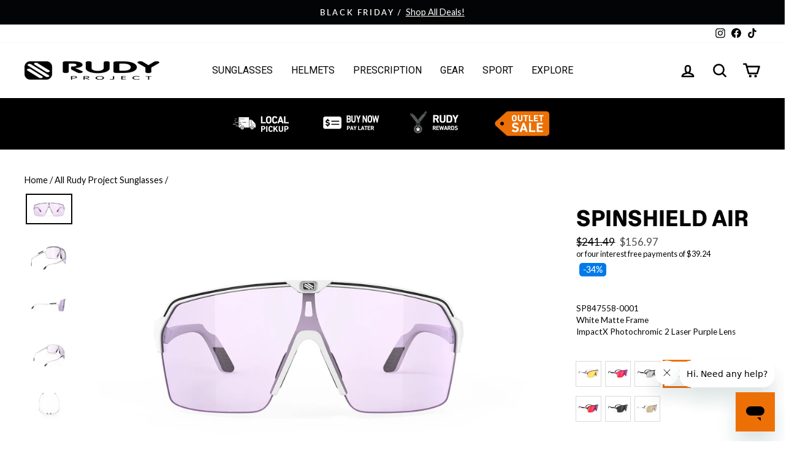

--- FILE ---
content_type: text/html; charset=utf-8
request_url: https://www.rudyprojectna.com/collections/all-rudy-project-sunglasses/products/spinshield-air?variant=42903681859784
body_size: 72007
content:















<!doctype html>
<html class="no-js" lang="en" dir="ltr">
<head>

  <script async src="//www.rudyprojectna.com/cdn/shop/t/161/assets/avada-cookiebar-gcm-integration.js?v=126193589784249790441758393529"></script>
  
  <meta charset="utf-8">
  <meta http-equiv="X-UA-Compatible" content="IE=edge,chrome=1">
  <meta name="viewport" content="width=device-width,initial-scale=1">
  <meta name="theme-color" content="#ed7006">
  <link rel="canonical" href="https://www.rudyprojectna.com/products/spinshield-air">
  <link rel="preconnect" href="https://cdn.shopify.com">
  <link rel="preconnect" href="https://fonts.shopifycdn.com">
  <link rel="dns-prefetch" href="https://productreviews.shopifycdn.com">
  <link rel="dns-prefetch" href="https://ajax.googleapis.com">
  <link rel="dns-prefetch" href="https://maps.googleapis.com">
  <link rel="dns-prefetch" href="https://maps.gstatic.com"><link rel="shortcut icon" href="//www.rudyprojectna.com/cdn/shop/files/black_icon_1fd422ba-b6dc-46b9-9d04-6b482756246f_32x32.png?v=1652731003" type="image/png" /><title>Rudy Project | Spinshield Air | Lifestyle Sunglass | Impactful Style
&ndash; Rudy Project North America
</title>
<meta name="description" content="The Rudy Project Spinshield Air sunglasses blend style and performance. The wide wraparound lens provides unlimited eye protection and rubber Ergo Grip pads ensure a snug fit."><meta property="og:site_name" content="Rudy Project North America">
  <meta property="og:url" content="https://www.rudyprojectna.com/products/spinshield-air">
  <meta property="og:title" content="Spinshield Air">
  <meta property="og:type" content="product">
  <meta property="og:description" content="The Rudy Project Spinshield Air sunglasses blend style and performance. The wide wraparound lens provides unlimited eye protection and rubber Ergo Grip pads ensure a snug fit."><meta property="og:image" content="http://www.rudyprojectna.com/cdn/shop/files/Rudy_Project_Spinshield_Air_SP845765-0000_10.jpg?v=1762304226">
    <meta property="og:image:secure_url" content="https://www.rudyprojectna.com/cdn/shop/files/Rudy_Project_Spinshield_Air_SP845765-0000_10.jpg?v=1762304226">
    <meta property="og:image:width" content="1800">
    <meta property="og:image:height" content="1200"><meta name="twitter:site" content="@">
  <meta name="twitter:card" content="summary_large_image">
  <meta name="twitter:title" content="Spinshield Air">
  <meta name="twitter:description" content="The Rudy Project Spinshield Air sunglasses blend style and performance. The wide wraparound lens provides unlimited eye protection and rubber Ergo Grip pads ensure a snug fit.">
<style data-shopify>@font-face {
  font-family: Roboto;
  font-weight: 400;
  font-style: normal;
  font-display: swap;
  src: url("//www.rudyprojectna.com/cdn/fonts/roboto/roboto_n4.2019d890f07b1852f56ce63ba45b2db45d852cba.woff2") format("woff2"),
       url("//www.rudyprojectna.com/cdn/fonts/roboto/roboto_n4.238690e0007583582327135619c5f7971652fa9d.woff") format("woff");
}

  @font-face {
  font-family: Lato;
  font-weight: 400;
  font-style: normal;
  font-display: swap;
  src: url("//www.rudyprojectna.com/cdn/fonts/lato/lato_n4.c3b93d431f0091c8be23185e15c9d1fee1e971c5.woff2") format("woff2"),
       url("//www.rudyprojectna.com/cdn/fonts/lato/lato_n4.d5c00c781efb195594fd2fd4ad04f7882949e327.woff") format("woff");
}


  @font-face {
  font-family: Lato;
  font-weight: 600;
  font-style: normal;
  font-display: swap;
  src: url("//www.rudyprojectna.com/cdn/fonts/lato/lato_n6.38d0e3b23b74a60f769c51d1df73fac96c580d59.woff2") format("woff2"),
       url("//www.rudyprojectna.com/cdn/fonts/lato/lato_n6.3365366161bdcc36a3f97cfbb23954d8c4bf4079.woff") format("woff");
}

  @font-face {
  font-family: Lato;
  font-weight: 400;
  font-style: italic;
  font-display: swap;
  src: url("//www.rudyprojectna.com/cdn/fonts/lato/lato_i4.09c847adc47c2fefc3368f2e241a3712168bc4b6.woff2") format("woff2"),
       url("//www.rudyprojectna.com/cdn/fonts/lato/lato_i4.3c7d9eb6c1b0a2bf62d892c3ee4582b016d0f30c.woff") format("woff");
}

  @font-face {
  font-family: Lato;
  font-weight: 600;
  font-style: italic;
  font-display: swap;
  src: url("//www.rudyprojectna.com/cdn/fonts/lato/lato_i6.ab357ee5069e0603c2899b31e2b8ae84c4a42a48.woff2") format("woff2"),
       url("//www.rudyprojectna.com/cdn/fonts/lato/lato_i6.3164fed79d7d987c1390528781c7c2f59ac7a746.woff") format("woff");
}

</style><link href="//www.rudyprojectna.com/cdn/shop/t/161/assets/theme.css?v=94164463842008967941761586639" rel="stylesheet" type="text/css" media="all" />
  <link href="//www.rudyprojectna.com/cdn/shop/t/161/assets/ct-styles.css?v=51396067379719103531763150318" rel="stylesheet" type="text/css" media="all" />
  
  
  	  <link href="//www.rudyprojectna.com/cdn/shop/t/161/assets/ct-product-styles.css?v=103341267773550313081762881678" rel="stylesheet" type="text/css" media="all" />
  
<style data-shopify>:root {
    --typeHeaderPrimary: Roboto;
    --typeHeaderFallback: sans-serif;
    --typeHeaderSize: 40px;
    --typeHeaderWeight: 400;
    --typeHeaderLineHeight: 1;
    --typeHeaderSpacing: 0.0em;

    --typeBasePrimary:Lato;
    --typeBaseFallback:sans-serif;
    --typeBaseSize: 17px;
    --typeBaseWeight: 400;
    --typeBaseSpacing: 0.0em;
    --typeBaseLineHeight: 1.4;

    --typeCollectionTitle: 20px;

    --iconWeight: 6px;
    --iconLinecaps: round;

    
      --buttonRadius: 0px;
    

    --colorGridOverlayOpacity: 0.1;
  }

  .placeholder-content {
    background-image: linear-gradient(100deg, #ffffff 40%, #f7f7f7 63%, #ffffff 79%);
  }</style>
  
  
  

  
  

  <script>
    document.documentElement.className = document.documentElement.className.replace('no-js', 'js');

    window.theme = window.theme || {};
    theme.routes = {
      home: "/",
      cart: "/cart.js",
      cartPage: "/cart",
      cartAdd: "/cart/add.js",
      cartChange: "/cart/change.js",
      search: "/search"
    };
    theme.strings = {
      soldOut: "Sold Out",
      unavailable: "Unavailable",
      inStockLabel: "In stock",
      stockLabel: "Low stock - [count] items left",
      willNotShipUntil: "Ready to ship [date]",
      willBeInStockAfter: "Expected arrival on [date]",
      waitingForStock: "Inventory on the way",
      savePrice: "Save [saved_amount]",
      cartEmpty: "Your cart is currently empty.",
      cartTermsConfirmation: "You must agree with the terms and conditions of sales to check out",
      searchCollections: "Collections:",
      searchPages: "Pages:",
      searchArticles: "Articles:"
    };
    theme.settings = {
      dynamicVariantsEnable: true,
      cartType: "drawer",
      isCustomerTemplate: false,
      moneyFormat: "${{amount}}",
      saveType: "dollar",
      productImageSize: "landscape",
      productImageCover: true,
      predictiveSearch: true,
      predictiveSearchType: "product,article",
      quickView: false,
      themeName: 'Impulse',
      themeVersion: "5.4.0",
      exclusiveProductVisible: false,
      exclusiveProductID: 14755659907437
    };
  </script>

  
  <script>window.performance && window.performance.mark && window.performance.mark('shopify.content_for_header.start');</script><meta name="google-site-verification" content="atMEDIeayDvOQfS14nlSS8xGVUNnskcuK49CgT-Di3w">
<meta name="google-site-verification" content="2G8sTzdGO5-Hin8zz90wLRBM6Bbf5wUdXLuhfQa_qRo">
<meta id="shopify-digital-wallet" name="shopify-digital-wallet" content="/23383111/digital_wallets/dialog">
<meta name="shopify-checkout-api-token" content="8c397ab31024312415e6abfe1ae5bc10">
<meta id="in-context-paypal-metadata" data-shop-id="23383111" data-venmo-supported="false" data-environment="production" data-locale="en_US" data-paypal-v4="true" data-currency="USD">
<link rel="alternate" type="application/json+oembed" href="https://www.rudyprojectna.com/products/spinshield-air.oembed">
<script async="async" src="/checkouts/internal/preloads.js?locale=en-US"></script>
<script id="shopify-features" type="application/json">{"accessToken":"8c397ab31024312415e6abfe1ae5bc10","betas":["rich-media-storefront-analytics"],"domain":"www.rudyprojectna.com","predictiveSearch":true,"shopId":23383111,"locale":"en"}</script>
<script>var Shopify = Shopify || {};
Shopify.shop = "rudyprojectna.myshopify.com";
Shopify.locale = "en";
Shopify.currency = {"active":"USD","rate":"1.0"};
Shopify.country = "US";
Shopify.theme = {"name":"RPNA Impulse V1-2.b","id":180969537901,"schema_name":"Impulse","schema_version":"5.4.0","theme_store_id":null,"role":"main"};
Shopify.theme.handle = "null";
Shopify.theme.style = {"id":null,"handle":null};
Shopify.cdnHost = "www.rudyprojectna.com/cdn";
Shopify.routes = Shopify.routes || {};
Shopify.routes.root = "/";</script>
<script type="module">!function(o){(o.Shopify=o.Shopify||{}).modules=!0}(window);</script>
<script>!function(o){function n(){var o=[];function n(){o.push(Array.prototype.slice.apply(arguments))}return n.q=o,n}var t=o.Shopify=o.Shopify||{};t.loadFeatures=n(),t.autoloadFeatures=n()}(window);</script>
<script id="shop-js-analytics" type="application/json">{"pageType":"product"}</script>
<script defer="defer" async type="module" src="//www.rudyprojectna.com/cdn/shopifycloud/shop-js/modules/v2/client.init-shop-cart-sync_COMZFrEa.en.esm.js"></script>
<script defer="defer" async type="module" src="//www.rudyprojectna.com/cdn/shopifycloud/shop-js/modules/v2/chunk.common_CdXrxk3f.esm.js"></script>
<script type="module">
  await import("//www.rudyprojectna.com/cdn/shopifycloud/shop-js/modules/v2/client.init-shop-cart-sync_COMZFrEa.en.esm.js");
await import("//www.rudyprojectna.com/cdn/shopifycloud/shop-js/modules/v2/chunk.common_CdXrxk3f.esm.js");

  window.Shopify.SignInWithShop?.initShopCartSync?.({"fedCMEnabled":true,"windoidEnabled":true});

</script>
<script>(function() {
  var isLoaded = false;
  function asyncLoad() {
    if (isLoaded) return;
    isLoaded = true;
    var urls = ["https:\/\/id-shop.govx.com\/app\/rudyprojectna.myshopify.com\/govx.js?shop=rudyprojectna.myshopify.com","https:\/\/cdn.assortion.com\/app.js?shop=rudyprojectna.myshopify.com","https:\/\/na.shgcdn3.com\/pixel-collector.js?shop=rudyprojectna.myshopify.com"];
    for (var i = 0; i < urls.length; i++) {
      var s = document.createElement('script');
      s.type = 'text/javascript';
      s.async = true;
      s.src = urls[i];
      var x = document.getElementsByTagName('script')[0];
      x.parentNode.insertBefore(s, x);
    }
  };
  if(window.attachEvent) {
    window.attachEvent('onload', asyncLoad);
  } else {
    window.addEventListener('load', asyncLoad, false);
  }
})();</script>
<script id="__st">var __st={"a":23383111,"offset":-28800,"reqid":"c1e1999a-6493-4d4c-a8e4-d96a7d3fd32e-1763186586","pageurl":"www.rudyprojectna.com\/collections\/all-rudy-project-sunglasses\/products\/spinshield-air?variant=42903681859784","u":"2a7aae6e5837","p":"product","rtyp":"product","rid":7425272021192};</script>
<script>window.ShopifyPaypalV4VisibilityTracking = true;</script>
<script id="captcha-bootstrap">!function(){'use strict';const t='contact',e='account',n='new_comment',o=[[t,t],['blogs',n],['comments',n],[t,'customer']],c=[[e,'customer_login'],[e,'guest_login'],[e,'recover_customer_password'],[e,'create_customer']],r=t=>t.map((([t,e])=>`form[action*='/${t}']:not([data-nocaptcha='true']) input[name='form_type'][value='${e}']`)).join(','),a=t=>()=>t?[...document.querySelectorAll(t)].map((t=>t.form)):[];function s(){const t=[...o],e=r(t);return a(e)}const i='password',u='form_key',d=['recaptcha-v3-token','g-recaptcha-response','h-captcha-response',i],f=()=>{try{return window.sessionStorage}catch{return}},m='__shopify_v',_=t=>t.elements[u];function p(t,e,n=!1){try{const o=window.sessionStorage,c=JSON.parse(o.getItem(e)),{data:r}=function(t){const{data:e,action:n}=t;return t[m]||n?{data:e,action:n}:{data:t,action:n}}(c);for(const[e,n]of Object.entries(r))t.elements[e]&&(t.elements[e].value=n);n&&o.removeItem(e)}catch(o){console.error('form repopulation failed',{error:o})}}const l='form_type',E='cptcha';function T(t){t.dataset[E]=!0}const w=window,h=w.document,L='Shopify',v='ce_forms',y='captcha';let A=!1;((t,e)=>{const n=(g='f06e6c50-85a8-45c8-87d0-21a2b65856fe',I='https://cdn.shopify.com/shopifycloud/storefront-forms-hcaptcha/ce_storefront_forms_captcha_hcaptcha.v1.5.2.iife.js',D={infoText:'Protected by hCaptcha',privacyText:'Privacy',termsText:'Terms'},(t,e,n)=>{const o=w[L][v],c=o.bindForm;if(c)return c(t,g,e,D).then(n);var r;o.q.push([[t,g,e,D],n]),r=I,A||(h.body.append(Object.assign(h.createElement('script'),{id:'captcha-provider',async:!0,src:r})),A=!0)});var g,I,D;w[L]=w[L]||{},w[L][v]=w[L][v]||{},w[L][v].q=[],w[L][y]=w[L][y]||{},w[L][y].protect=function(t,e){n(t,void 0,e),T(t)},Object.freeze(w[L][y]),function(t,e,n,w,h,L){const[v,y,A,g]=function(t,e,n){const i=e?o:[],u=t?c:[],d=[...i,...u],f=r(d),m=r(i),_=r(d.filter((([t,e])=>n.includes(e))));return[a(f),a(m),a(_),s()]}(w,h,L),I=t=>{const e=t.target;return e instanceof HTMLFormElement?e:e&&e.form},D=t=>v().includes(t);t.addEventListener('submit',(t=>{const e=I(t);if(!e)return;const n=D(e)&&!e.dataset.hcaptchaBound&&!e.dataset.recaptchaBound,o=_(e),c=g().includes(e)&&(!o||!o.value);(n||c)&&t.preventDefault(),c&&!n&&(function(t){try{if(!f())return;!function(t){const e=f();if(!e)return;const n=_(t);if(!n)return;const o=n.value;o&&e.removeItem(o)}(t);const e=Array.from(Array(32),(()=>Math.random().toString(36)[2])).join('');!function(t,e){_(t)||t.append(Object.assign(document.createElement('input'),{type:'hidden',name:u})),t.elements[u].value=e}(t,e),function(t,e){const n=f();if(!n)return;const o=[...t.querySelectorAll(`input[type='${i}']`)].map((({name:t})=>t)),c=[...d,...o],r={};for(const[a,s]of new FormData(t).entries())c.includes(a)||(r[a]=s);n.setItem(e,JSON.stringify({[m]:1,action:t.action,data:r}))}(t,e)}catch(e){console.error('failed to persist form',e)}}(e),e.submit())}));const S=(t,e)=>{t&&!t.dataset[E]&&(n(t,e.some((e=>e===t))),T(t))};for(const o of['focusin','change'])t.addEventListener(o,(t=>{const e=I(t);D(e)&&S(e,y())}));const B=e.get('form_key'),M=e.get(l),P=B&&M;t.addEventListener('DOMContentLoaded',(()=>{const t=y();if(P)for(const e of t)e.elements[l].value===M&&p(e,B);[...new Set([...A(),...v().filter((t=>'true'===t.dataset.shopifyCaptcha))])].forEach((e=>S(e,t)))}))}(h,new URLSearchParams(w.location.search),n,t,e,['guest_login'])})(!0,!0)}();</script>
<script integrity="sha256-52AcMU7V7pcBOXWImdc/TAGTFKeNjmkeM1Pvks/DTgc=" data-source-attribution="shopify.loadfeatures" defer="defer" src="//www.rudyprojectna.com/cdn/shopifycloud/storefront/assets/storefront/load_feature-81c60534.js" crossorigin="anonymous"></script>
<script data-source-attribution="shopify.dynamic_checkout.dynamic.init">var Shopify=Shopify||{};Shopify.PaymentButton=Shopify.PaymentButton||{isStorefrontPortableWallets:!0,init:function(){window.Shopify.PaymentButton.init=function(){};var t=document.createElement("script");t.src="https://www.rudyprojectna.com/cdn/shopifycloud/portable-wallets/latest/portable-wallets.en.js",t.type="module",document.head.appendChild(t)}};
</script>
<script data-source-attribution="shopify.dynamic_checkout.buyer_consent">
  function portableWalletsHideBuyerConsent(e){var t=document.getElementById("shopify-buyer-consent"),n=document.getElementById("shopify-subscription-policy-button");t&&n&&(t.classList.add("hidden"),t.setAttribute("aria-hidden","true"),n.removeEventListener("click",e))}function portableWalletsShowBuyerConsent(e){var t=document.getElementById("shopify-buyer-consent"),n=document.getElementById("shopify-subscription-policy-button");t&&n&&(t.classList.remove("hidden"),t.removeAttribute("aria-hidden"),n.addEventListener("click",e))}window.Shopify?.PaymentButton&&(window.Shopify.PaymentButton.hideBuyerConsent=portableWalletsHideBuyerConsent,window.Shopify.PaymentButton.showBuyerConsent=portableWalletsShowBuyerConsent);
</script>
<script data-source-attribution="shopify.dynamic_checkout.cart.bootstrap">document.addEventListener("DOMContentLoaded",(function(){function t(){return document.querySelector("shopify-accelerated-checkout-cart, shopify-accelerated-checkout")}if(t())Shopify.PaymentButton.init();else{new MutationObserver((function(e,n){t()&&(Shopify.PaymentButton.init(),n.disconnect())})).observe(document.body,{childList:!0,subtree:!0})}}));
</script>
<link id="shopify-accelerated-checkout-styles" rel="stylesheet" media="screen" href="https://www.rudyprojectna.com/cdn/shopifycloud/portable-wallets/latest/accelerated-checkout-backwards-compat.css" crossorigin="anonymous">
<style id="shopify-accelerated-checkout-cart">
        #shopify-buyer-consent {
  margin-top: 1em;
  display: inline-block;
  width: 100%;
}

#shopify-buyer-consent.hidden {
  display: none;
}

#shopify-subscription-policy-button {
  background: none;
  border: none;
  padding: 0;
  text-decoration: underline;
  font-size: inherit;
  cursor: pointer;
}

#shopify-subscription-policy-button::before {
  box-shadow: none;
}

      </style>

<script>window.performance && window.performance.mark && window.performance.mark('shopify.content_for_header.end');</script>
  





  <script type="text/javascript">
    
      window.__shgMoneyFormat = window.__shgMoneyFormat || {"USD":{"currency":"USD","currency_symbol":"$","currency_symbol_location":"left","decimal_places":2,"decimal_separator":".","thousands_separator":","}};
    
    window.__shgCurrentCurrencyCode = window.__shgCurrentCurrencyCode || {
      currency: "USD",
      currency_symbol: "$",
      decimal_separator: ".",
      thousands_separator: ",",
      decimal_places: 2,
      currency_symbol_location: "left"
    };
  </script>



  
  
  
  
  
  <script src="//www.rudyprojectna.com/cdn/shop/t/161/assets/vendor-scripts-v11.js" defer="defer"></script><script src="//www.rudyprojectna.com/cdn/shop/t/161/assets/theme--ct-modified.js?v=98471649282347012231759689878" defer="defer"></script>
  <script src="//www.rudyprojectna.com/cdn/shop/t/161/assets/ct.js?v=81289595270759292881762459053" defer="defer"></script><script src="https://ajax.googleapis.com/ajax/libs/jquery/3.6.0/jquery.min.js"></script>

  

<script type="text/javascript">
  
    window.SHG_CUSTOMER = null;
  
</script>








  

  

<!-- BEGIN app block: shopify://apps/triplewhale/blocks/triple_pixel_snippet/483d496b-3f1a-4609-aea7-8eee3b6b7a2a --><link rel='preconnect dns-prefetch' href='https://api.config-security.com/' crossorigin />
<link rel='preconnect dns-prefetch' href='https://conf.config-security.com/' crossorigin />
<script>
/* >> TriplePixel :: start*/
window.TriplePixelData={TripleName:"rudyprojectna.myshopify.com",ver:"2.16",plat:"SHOPIFY",isHeadless:false,src:'SHOPIFY_EXT',product:{id:"7425272021192",name:`Spinshield Air`,price:"119.43",variant:"42903681859784"},search:"",collection:"448386572",cart:"drawer",template:"product",curr:"USD" || "USD"},function(W,H,A,L,E,_,B,N){function O(U,T,P,H,R){void 0===R&&(R=!1),H=new XMLHttpRequest,P?(H.open("POST",U,!0),H.setRequestHeader("Content-Type","text/plain")):H.open("GET",U,!0),H.send(JSON.stringify(P||{})),H.onreadystatechange=function(){4===H.readyState&&200===H.status?(R=H.responseText,U.includes("/first")?eval(R):P||(N[B]=R)):(299<H.status||H.status<200)&&T&&!R&&(R=!0,O(U,T-1,P))}}if(N=window,!N[H+"sn"]){N[H+"sn"]=1,L=function(){return Date.now().toString(36)+"_"+Math.random().toString(36)};try{A.setItem(H,1+(0|A.getItem(H)||0)),(E=JSON.parse(A.getItem(H+"U")||"[]")).push({u:location.href,r:document.referrer,t:Date.now(),id:L()}),A.setItem(H+"U",JSON.stringify(E))}catch(e){}var i,m,p;A.getItem('"!nC`')||(_=A,A=N,A[H]||(E=A[H]=function(t,e,i){return void 0===i&&(i=[]),"State"==t?E.s:(W=L(),(E._q=E._q||[]).push([W,t,e].concat(i)),W)},E.s="Installed",E._q=[],E.ch=W,B="configSecurityConfModel",N[B]=1,O("https://conf.config-security.com/model",5),i=L(),m=A[atob("c2NyZWVu")],_.setItem("di_pmt_wt",i),p={id:i,action:"profile",avatar:_.getItem("auth-security_rand_salt_"),time:m[atob("d2lkdGg=")]+":"+m[atob("aGVpZ2h0")],host:A.TriplePixelData.TripleName,plat:A.TriplePixelData.plat,url:window.location.href.slice(0,500),ref:document.referrer,ver:A.TriplePixelData.ver},O("https://api.config-security.com/event",5,p),O("https://api.config-security.com/first?host=".concat(p.host,"&plat=").concat(p.plat),5)))}}("","TriplePixel",localStorage);
/* << TriplePixel :: end*/
</script>



<!-- END app block --><!-- BEGIN app block: shopify://apps/loyalty-rewards-and-referrals/blocks/embed-sdk/6f172e67-4106-4ac0-89c5-b32a069b3101 -->

<style
  type='text/css'
  data-lion-app-styles='main'
  data-lion-app-styles-settings='{&quot;disableBundledCSS&quot;:false,&quot;disableBundledFonts&quot;:false,&quot;useClassIsolator&quot;:false}'
></style>

<!-- loyaltylion.snippet.version=06c7ae02a4+7391 -->

<script>
  
  !function(t,n){function o(n){var o=t.getElementsByTagName("script")[0],i=t.createElement("script");i.src=n,i.crossOrigin="",o.parentNode.insertBefore(i,o)}if(!n.isLoyaltyLion){window.loyaltylion=n,void 0===window.lion&&(window.lion=n),n.version=2,n.isLoyaltyLion=!0;var i=new Date,e=i.getFullYear().toString()+i.getMonth().toString()+i.getDate().toString();o("https://sdk.loyaltylion.net/static/2/loader.js?t="+e);var r=!1;n.init=function(t){if(r)throw new Error("Cannot call lion.init more than once");r=!0;var a=n._token=t.token;if(!a)throw new Error("Token must be supplied to lion.init");for(var l=[],s="_push configure bootstrap shutdown on removeListener authenticateCustomer".split(" "),c=0;c<s.length;c+=1)!function(t,n){t[n]=function(){l.push([n,Array.prototype.slice.call(arguments,0)])}}(n,s[c]);o("https://sdk.loyaltylion.net/sdk/start/"+a+".js?t="+e+i.getHours().toString()),n._initData=t,n._buffer=l}}}(document,window.loyaltylion||[]);

  
    
      loyaltylion.init(
        { token: "4c7740bd357873604e85d9eaaa0bf905" }
      );
    
  

  loyaltylion.configure({
    disableBundledCSS: false,
    disableBundledFonts: false,
    useClassIsolator: false,
  })

  
</script>



<!-- END app block --><!-- BEGIN app block: shopify://apps/loyalty-rewards-and-referrals/blocks/embed-main/6f172e67-4106-4ac0-89c5-b32a069b3101 -->

<style
  type='text/css'
  data-lion-app-styles='main'
  data-lion-app-styles-settings='{&quot;primary_color&quot;:&quot;#4d384b&quot;,&quot;secondary_color&quot;:&quot;#126bbf&quot;,&quot;icon_color&quot;:&quot;#126bbf&quot;,&quot;button_size&quot;:&quot;medium&quot;,&quot;button_border_radius&quot;:4,&quot;button_primary_background_color&quot;:&quot;#4d384b&quot;,&quot;button_primary_text_color&quot;:&quot;#ffffff&quot;,&quot;button_neutral_background_color&quot;:&quot;#757575&quot;,&quot;button_neutral_text_color&quot;:&quot;#ffffff&quot;}'
></style>


<!-- END app block --><!-- BEGIN app block: shopify://apps/klaviyo-email-marketing-sms/blocks/klaviyo-onsite-embed/2632fe16-c075-4321-a88b-50b567f42507 -->












  <script async src="https://static.klaviyo.com/onsite/js/N9j4ZS/klaviyo.js?company_id=N9j4ZS"></script>
  <script>!function(){if(!window.klaviyo){window._klOnsite=window._klOnsite||[];try{window.klaviyo=new Proxy({},{get:function(n,i){return"push"===i?function(){var n;(n=window._klOnsite).push.apply(n,arguments)}:function(){for(var n=arguments.length,o=new Array(n),w=0;w<n;w++)o[w]=arguments[w];var t="function"==typeof o[o.length-1]?o.pop():void 0,e=new Promise((function(n){window._klOnsite.push([i].concat(o,[function(i){t&&t(i),n(i)}]))}));return e}}})}catch(n){window.klaviyo=window.klaviyo||[],window.klaviyo.push=function(){var n;(n=window._klOnsite).push.apply(n,arguments)}}}}();</script>

  
    <script id="viewed_product">
      if (item == null) {
        var _learnq = _learnq || [];

        var MetafieldReviews = null
        var MetafieldYotpoRating = null
        var MetafieldYotpoCount = null
        var MetafieldLooxRating = null
        var MetafieldLooxCount = null
        var okendoProduct = null
        var okendoProductReviewCount = null
        var okendoProductReviewAverageValue = null
        try {
          // The following fields are used for Customer Hub recently viewed in order to add reviews.
          // This information is not part of __kla_viewed. Instead, it is part of __kla_viewed_reviewed_items
          MetafieldReviews = {"rating":{"scale_min":"1.0","scale_max":"5.0","value":"4.45"},"rating_count":11};
          MetafieldYotpoRating = null
          MetafieldYotpoCount = null
          MetafieldLooxRating = null
          MetafieldLooxCount = null

          okendoProduct = null
          // If the okendo metafield is not legacy, it will error, which then requires the new json formatted data
          if (okendoProduct && 'error' in okendoProduct) {
            okendoProduct = null
          }
          okendoProductReviewCount = okendoProduct ? okendoProduct.reviewCount : null
          okendoProductReviewAverageValue = okendoProduct ? okendoProduct.reviewAverageValue : null
        } catch (error) {
          console.error('Error in Klaviyo onsite reviews tracking:', error);
        }

        var item = {
          Name: "Spinshield Air",
          ProductID: 7425272021192,
          Categories: ["Activity - CYCLING","Activity - GRAVEL","Activity - MOUNTAIN BIKING","Activity - PICKLEBALL","Activity - RUNNING","Activity - TENNIS","Activity - TRIATHLON","Activity - WINTER SPORTS","All Products","All Rudy Project Sunglasses","Best Selling Sunglasses","Bing Product Feed","Discountable Products","Discountable Products With RX","Featured Lifestyle Sunglasses","Featured Sport Sunglasses","Lifestyle Sunglasses","New Arrival Prescription Eyewear","RP Optics Sunglasses","Sport Sunglasses","Sunglasses with ImpactX Photochromic Lenses"],
          ImageURL: "https://www.rudyprojectna.com/cdn/shop/files/Rudy_Project_Spinshield_Air_SP845765-0000_10_grande.jpg?v=1762304226",
          URL: "https://www.rudyprojectna.com/products/spinshield-air",
          Brand: "Rudy Project North America",
          Price: "$119.43",
          Value: "119.43",
          CompareAtPrice: "$241.49"
        };
        _learnq.push(['track', 'Viewed Product', item]);
        _learnq.push(['trackViewedItem', {
          Title: item.Name,
          ItemId: item.ProductID,
          Categories: item.Categories,
          ImageUrl: item.ImageURL,
          Url: item.URL,
          Metadata: {
            Brand: item.Brand,
            Price: item.Price,
            Value: item.Value,
            CompareAtPrice: item.CompareAtPrice
          },
          metafields:{
            reviews: MetafieldReviews,
            yotpo:{
              rating: MetafieldYotpoRating,
              count: MetafieldYotpoCount,
            },
            loox:{
              rating: MetafieldLooxRating,
              count: MetafieldLooxCount,
            },
            okendo: {
              rating: okendoProductReviewAverageValue,
              count: okendoProductReviewCount,
            }
          }
        }]);
      }
    </script>
  




  <script>
    window.klaviyoReviewsProductDesignMode = false
  </script>







<!-- END app block --><!-- BEGIN app block: shopify://apps/judge-me-reviews/blocks/judgeme_core/61ccd3b1-a9f2-4160-9fe9-4fec8413e5d8 --><!-- Start of Judge.me Core -->




<link rel="dns-prefetch" href="https://cdnwidget.judge.me">
<link rel="dns-prefetch" href="https://cdn.judge.me">
<link rel="dns-prefetch" href="https://cdn1.judge.me">
<link rel="dns-prefetch" href="https://api.judge.me">

<script data-cfasync='false' class='jdgm-settings-script'>window.jdgmSettings={"pagination":5,"disable_web_reviews":false,"badge_no_review_text":"No reviews","badge_n_reviews_text":"{{ n }} review/reviews","badge_star_color":"#ED7006","hide_badge_preview_if_no_reviews":true,"badge_hide_text":false,"enforce_center_preview_badge":false,"widget_title":"Customer Reviews for {{ product_name }}","widget_open_form_text":"Write a review","widget_close_form_text":"Cancel review","widget_refresh_page_text":"Refresh page","widget_summary_text":"Based on {{ number_of_reviews }} review/reviews","widget_no_review_text":"Be the first to write a review","widget_name_field_text":"Display name","widget_verified_name_field_text":"Verified Name (public)","widget_name_placeholder_text":"Display name","widget_required_field_error_text":"This field is required.","widget_email_field_text":"Email address","widget_verified_email_field_text":"Verified Email (private, can not be edited)","widget_email_placeholder_text":"Your email address","widget_email_field_error_text":"Please enter a valid email address.","widget_rating_field_text":"Rating","widget_review_title_field_text":"Review Title","widget_review_title_placeholder_text":"Give your review a title","widget_review_body_field_text":"Review content","widget_review_body_placeholder_text":"Start writing here...","widget_pictures_field_text":"Picture/Video (optional)","widget_submit_review_text":"Submit Review","widget_submit_verified_review_text":"Submit Verified Review","widget_submit_success_msg_with_auto_publish":"Thank you! Please refresh the page in a few moments to see your review. You can remove or edit your review by logging into \u003ca href='https://judge.me/login' target='_blank' rel='nofollow noopener'\u003eJudge.me\u003c/a\u003e","widget_submit_success_msg_no_auto_publish":"Thank you! Your review will be published as soon as it is approved by the shop admin. You can remove or edit your review by logging into \u003ca href='https://judge.me/login' target='_blank' rel='nofollow noopener'\u003eJudge.me\u003c/a\u003e","widget_show_default_reviews_out_of_total_text":"Showing {{ n_reviews_shown }} out of {{ n_reviews }} reviews.","widget_show_all_link_text":"Show all","widget_show_less_link_text":"Show less","widget_author_said_text":"{{ reviewer_name }} said:","widget_days_text":"{{ n }} days ago","widget_weeks_text":"{{ n }} week/weeks ago","widget_months_text":"{{ n }} month/months ago","widget_years_text":"{{ n }} year/years ago","widget_yesterday_text":"Yesterday","widget_today_text":"Today","widget_replied_text":"\u003e\u003e {{ shop_name }} replied:","widget_read_more_text":"Read more","widget_rating_filter_color":"#ED7006","widget_rating_filter_see_all_text":"See all reviews","widget_sorting_most_recent_text":"Most Recent","widget_sorting_highest_rating_text":"Highest Rating","widget_sorting_lowest_rating_text":"Lowest Rating","widget_sorting_with_pictures_text":"Only Pictures","widget_sorting_most_helpful_text":"Most Helpful","widget_open_question_form_text":"Ask a question","widget_reviews_subtab_text":"Reviews","widget_questions_subtab_text":"Questions","widget_question_label_text":"Question","widget_answer_label_text":"Answer","widget_question_placeholder_text":"Write your question here","widget_submit_question_text":"Submit Question","widget_question_submit_success_text":"Thank you for your question! We will notify you once it gets answered.","widget_star_color":"#ED7006","verified_badge_text":"Verified","verified_badge_placement":"left-of-reviewer-name","widget_hide_border":false,"widget_social_share":false,"widget_thumb":false,"widget_review_location_show":false,"widget_location_format":"city_state_only","all_reviews_include_out_of_store_products":true,"all_reviews_out_of_store_text":"(out of store)","all_reviews_product_name_prefix_text":"about","enable_review_pictures":true,"enable_question_anwser":false,"widget_theme":"leex","default_sort_method":"pictures-first","widget_product_reviews_subtab_text":"Product Reviews","widget_shop_reviews_subtab_text":"Shop Reviews","widget_write_a_store_review_text":"Write a Store Review","widget_other_languages_heading":"Reviews in Other Languages","widget_translate_review_text":"Translate review to {{ language }}","widget_translating_review_text":"Translating...","widget_show_original_translation_text":"Show original ({{ language }})","widget_translate_review_failed_text":"Review couldn't be translated.","widget_translate_review_retry_text":"Retry","widget_translate_review_try_again_later_text":"Try again later","widget_sorting_pictures_first_text":"Pictures First","show_pictures_on_all_rev_page_mobile":true,"show_pictures_on_all_rev_page_desktop":true,"floating_tab_button_name":"★ Reviews","floating_tab_title":"Let customers speak for us","floating_tab_url":"","floating_tab_url_enabled":false,"all_reviews_text_badge_text":"Customers rate us {{ shop.metafields.judgeme.all_reviews_rating | round: 1 }}/5 based on {{ shop.metafields.judgeme.all_reviews_count }} reviews.","all_reviews_text_badge_text_branded_style":"{{ shop.metafields.judgeme.all_reviews_rating | round: 1 }} out of 5 stars based on {{ shop.metafields.judgeme.all_reviews_count }} reviews","all_reviews_text_badge_url":"","featured_carousel_title":"Customer Reviews","featured_carousel_count_text":"from {{ n }} reviews","featured_carousel_add_link_to_all_reviews_page":true,"featured_carousel_url":"","featured_carousel_arrows_on_the_sides":true,"featured_carousel_width":100,"verified_count_badge_url":"","widget_histogram_use_custom_color":true,"widget_star_use_custom_color":true,"picture_reminder_submit_button":"Upload Pictures","enable_review_videos":true,"widget_sorting_videos_first_text":"Videos First","widget_review_pending_text":"Pending","remove_microdata_snippet":true,"preview_badge_no_question_text":"No questions","preview_badge_n_question_text":"{{ number_of_questions }} question/questions","remove_judgeme_branding":true,"widget_search_bar_placeholder":"Search reviews","widget_sorting_verified_only_text":"Verified only","featured_carousel_theme":"compact","featured_carousel_verified_badge_enable":true,"featured_carousel_more_reviews_button_text":"Read more reviews","featured_carousel_view_product_button_text":"View product","all_reviews_page_load_more_text":"Load More Reviews","widget_public_name_text":"displayed publicly like","default_reviewer_name_has_non_latin":true,"widget_reviewer_anonymous":"Anonymous","medals_widget_title":"Judge.me Review Medals","widget_invalid_yt_video_url_error_text":"Not a YouTube video URL","widget_max_length_field_error_text":"Please enter no more than {0} characters.","widget_verified_by_shop_text":"Verified by Shop","widget_show_photo_gallery":true,"widget_load_with_code_splitting":true,"widget_ugc_title":"Made by us, Shared by you","widget_ugc_subtitle":"Tag us to see your picture featured in our page","widget_ugc_primary_button_text":"Buy Now","widget_ugc_secondary_button_text":"Load More","widget_ugc_reviews_button_text":"View Reviews","widget_rating_metafield_value_type":true,"widget_primary_color":"#ED7006","widget_summary_average_rating_text":"{{ average_rating }} out of 5","widget_media_grid_title":"Customer photos \u0026 videos","widget_media_grid_see_more_text":"See more","widget_verified_by_judgeme_text":"Verified by Judge.me","widget_verified_by_judgeme_text_in_store_medals":"Verified by Judge.me","widget_media_field_exceed_quantity_message":"Sorry, we can only accept {{ max_media }} for one review.","widget_media_field_exceed_limit_message":"{{ file_name }} is too large, please select a {{ media_type }} less than {{ size_limit }}MB.","widget_review_submitted_text":"Review Submitted!","widget_question_submitted_text":"Question Submitted!","widget_close_form_text_question":"Cancel","widget_write_your_answer_here_text":"Write your answer here","widget_enabled_branded_link":true,"widget_show_collected_by_judgeme":false,"widget_collected_by_judgeme_text":"collected by Judge.me","widget_load_more_text":"Load More","widget_full_review_text":"Full Review","widget_read_more_reviews_text":"Read More Reviews","widget_read_questions_text":"Read Questions","widget_questions_and_answers_text":"Questions \u0026 Answers","widget_verified_by_text":"Verified by","widget_verified_text":"Verified","widget_number_of_reviews_text":"{{ number_of_reviews }} reviews","widget_back_button_text":"Back","widget_next_button_text":"Next","widget_custom_forms_filter_button":"Filters","custom_forms_style":"vertical","how_reviews_are_collected":"How reviews are collected?","widget_gdpr_statement":"How we use your data: We'll only contact you about the review you left, and only if necessary. By submitting your review, you agree to Judge.me's \u003ca href='https://judge.me/terms' target='_blank' rel='nofollow noopener'\u003eterms\u003c/a\u003e, \u003ca href='https://judge.me/privacy' target='_blank' rel='nofollow noopener'\u003eprivacy\u003c/a\u003e and \u003ca href='https://judge.me/content-policy' target='_blank' rel='nofollow noopener'\u003econtent\u003c/a\u003e policies.","review_snippet_widget_round_border_style":true,"review_snippet_widget_card_color":"#FFFFFF","review_snippet_widget_slider_arrows_background_color":"#FFFFFF","review_snippet_widget_slider_arrows_color":"#000000","review_snippet_widget_star_color":"#108474","all_reviews_product_variant_label_text":"Variant: ","widget_show_verified_branding":false,"redirect_reviewers_invited_via_email":"review_widget","review_content_screen_title_text":"How would you rate this product?","review_content_introduction_text":"We would love it if you would share a bit about your experience.","one_star_review_guidance_text":"Poor","five_star_review_guidance_text":"Great","customer_information_screen_title_text":"About you","customer_information_introduction_text":"Please tell us more about you.","custom_questions_screen_title_text":"Your experience in more detail","custom_questions_introduction_text":"Here are a few questions to help us understand more about your experience.","review_submitted_screen_title_text":"Thanks for your review!","review_submitted_screen_thank_you_text":"We are processing it and it will appear on the store soon.","review_submitted_screen_email_verification_text":"Please confirm your email by clicking the link we just sent you. This helps us keep reviews authentic.","review_submitted_request_store_review_text":"Would you like to share your experience of shopping with us?","review_submitted_review_other_products_text":"Would you like to review these products?","store_review_screen_title_text":"Would you like to share your experience of shopping with us?","store_review_introduction_text":"We value your feedback and use it to improve. Please share any thoughts or suggestions you have.","reviewer_media_screen_title_picture_text":"Share a picture","reviewer_media_introduction_picture_text":"Upload a photo to support your review.","reviewer_media_screen_title_video_text":"Share a video","reviewer_media_introduction_video_text":"Upload a video to support your review.","reviewer_media_screen_title_picture_or_video_text":"Share a picture or video","reviewer_media_introduction_picture_or_video_text":"Upload a photo or video to support your review.","reviewer_media_youtube_url_text":"Paste your Youtube URL here","advanced_settings_next_step_button_text":"Next","advanced_settings_close_review_button_text":"Close","write_review_flow_required_text":"Required","write_review_flow_privacy_message_text":"We respect your privacy.","write_review_flow_anonymous_text":"Post review as anonymous","write_review_flow_visibility_text":"This won't be visible to other customers.","write_review_flow_multiple_selection_help_text":"Select as many as you like","write_review_flow_single_selection_help_text":"Select one option","write_review_flow_required_field_error_text":"This field is required","write_review_flow_invalid_email_error_text":"Please enter a valid email address","write_review_flow_max_length_error_text":"Max. {{ max_length }} characters.","write_review_flow_media_upload_text":"\u003cb\u003eClick to upload\u003c/b\u003e or drag and drop","write_review_flow_gdpr_statement":"We'll only contact you about your review if necessary. By submitting your review, you agree to our \u003ca href='https://judge.me/terms' target='_blank' rel='nofollow noopener'\u003eterms and conditions\u003c/a\u003e and \u003ca href='https://judge.me/privacy' target='_blank' rel='nofollow noopener'\u003eprivacy policy\u003c/a\u003e.","negative_review_resolution_screen_title_text":"Tell us more","negative_review_resolution_text":"We see that you have not had a great experience. Before you leave a review reach out to us and we would love to do what we can to make sure your experience with us is great.","negative_review_resolution_button_text":"Contact us","transparency_badges_collected_via_store_invite_text":"Review collected via store invitation","transparency_badges_from_another_provider_text":"Review collected from another provider","transparency_badges_collected_from_store_visitor_text":"Review collected from a store visitor","transparency_badges_written_in_google_text":"Review written in Google","transparency_badges_written_in_etsy_text":"Review written in Etsy","transparency_badges_written_in_shop_app_text":"Review written in Shop App","transparency_badges_earned_reward_text":"Review earned a reward for future purchase","preview_badge_collection_page_install_preference":true,"preview_badge_product_page_install_preference":true,"review_widget_best_location":true,"review_widget_review_word_singular":"Review","review_widget_review_word_plural":"Reviews","platform":"shopify","branding_url":"https://app.judge.me/reviews/stores/www.rudyprojectna.com","branding_text":"Powered by Judge.me","locale":"en","reply_name":"Rudy Project North America","widget_version":"3.0","footer":true,"autopublish":true,"review_dates":true,"enable_custom_form":false,"shop_use_review_site":true,"shop_locale":"en","enable_multi_locales_translations":true,"show_review_title_input":true,"review_verification_email_status":"never","can_be_branded":true,"reply_name_text":"Rudy Project North America"};</script> <style class='jdgm-settings-style'>.jdgm-xx{left:0}:root{--jdgm-primary-color: #ED7006;--jdgm-secondary-color: rgba(237,112,6,0.1);--jdgm-star-color: #ED7006;--jdgm-write-review-text-color: white;--jdgm-write-review-bg-color: #ED7006;--jdgm-paginate-color: #ED7006;--jdgm-border-radius: 0;--jdgm-reviewer-name-color: #ED7006}.jdgm-histogram__bar-content{background-color:#ED7006}.jdgm-rev[data-verified-buyer=true] .jdgm-rev__icon.jdgm-rev__icon:after,.jdgm-rev__buyer-badge.jdgm-rev__buyer-badge{color:white;background-color:#ED7006}.jdgm-review-widget--small .jdgm-gallery.jdgm-gallery .jdgm-gallery__thumbnail-link:nth-child(8) .jdgm-gallery__thumbnail-wrapper.jdgm-gallery__thumbnail-wrapper:before{content:"See more"}@media only screen and (min-width: 768px){.jdgm-gallery.jdgm-gallery .jdgm-gallery__thumbnail-link:nth-child(8) .jdgm-gallery__thumbnail-wrapper.jdgm-gallery__thumbnail-wrapper:before{content:"See more"}}.jdgm-preview-badge .jdgm-star.jdgm-star{color:#ED7006}.jdgm-prev-badge[data-average-rating='0.00']{display:none !important}.jdgm-author-all-initials{display:none !important}.jdgm-author-last-initial{display:none !important}.jdgm-rev-widg__title{visibility:hidden}.jdgm-rev-widg__summary-text{visibility:hidden}.jdgm-prev-badge__text{visibility:hidden}.jdgm-rev__prod-link-prefix:before{content:'about'}.jdgm-rev__variant-label:before{content:'Variant: '}.jdgm-rev__out-of-store-text:before{content:'(out of store)'}.jdgm-preview-badge[data-template="index"]{display:none !important}.jdgm-verified-count-badget[data-from-snippet="true"]{display:none !important}.jdgm-carousel-wrapper[data-from-snippet="true"]{display:none !important}.jdgm-all-reviews-text[data-from-snippet="true"]{display:none !important}.jdgm-medals-section[data-from-snippet="true"]{display:none !important}.jdgm-ugc-media-wrapper[data-from-snippet="true"]{display:none !important}.jdgm-review-snippet-widget .jdgm-rev-snippet-widget__cards-container .jdgm-rev-snippet-card{border-radius:8px;background:#fff}.jdgm-review-snippet-widget .jdgm-rev-snippet-widget__cards-container .jdgm-rev-snippet-card__rev-rating .jdgm-star{color:#108474}.jdgm-review-snippet-widget .jdgm-rev-snippet-widget__prev-btn,.jdgm-review-snippet-widget .jdgm-rev-snippet-widget__next-btn{border-radius:50%;background:#fff}.jdgm-review-snippet-widget .jdgm-rev-snippet-widget__prev-btn>svg,.jdgm-review-snippet-widget .jdgm-rev-snippet-widget__next-btn>svg{fill:#000}.jdgm-full-rev-modal.rev-snippet-widget .jm-mfp-container .jm-mfp-content,.jdgm-full-rev-modal.rev-snippet-widget .jm-mfp-container .jdgm-full-rev__icon,.jdgm-full-rev-modal.rev-snippet-widget .jm-mfp-container .jdgm-full-rev__pic-img,.jdgm-full-rev-modal.rev-snippet-widget .jm-mfp-container .jdgm-full-rev__reply{border-radius:8px}.jdgm-full-rev-modal.rev-snippet-widget .jm-mfp-container .jdgm-full-rev[data-verified-buyer="true"] .jdgm-full-rev__icon::after{border-radius:8px}.jdgm-full-rev-modal.rev-snippet-widget .jm-mfp-container .jdgm-full-rev .jdgm-rev__buyer-badge{border-radius:calc( 8px / 2 )}.jdgm-full-rev-modal.rev-snippet-widget .jm-mfp-container .jdgm-full-rev .jdgm-full-rev__replier::before{content:'Rudy Project North America'}.jdgm-full-rev-modal.rev-snippet-widget .jm-mfp-container .jdgm-full-rev .jdgm-full-rev__product-button{border-radius:calc( 8px * 6 )}
</style> <style class='jdgm-settings-style'></style> <script data-cfasync="false" type="text/javascript" async src="https://cdnwidget.judge.me/shopify_v2/leex.js" id="judgeme_widget_leex_js"></script>
<link id="judgeme_widget_leex_css" rel="stylesheet" type="text/css" media="nope!" onload="this.media='all'" href="https://cdnwidget.judge.me/widget_v3/theme/leex.css">

  
  
  
  <style class='jdgm-miracle-styles'>
  @-webkit-keyframes jdgm-spin{0%{-webkit-transform:rotate(0deg);-ms-transform:rotate(0deg);transform:rotate(0deg)}100%{-webkit-transform:rotate(359deg);-ms-transform:rotate(359deg);transform:rotate(359deg)}}@keyframes jdgm-spin{0%{-webkit-transform:rotate(0deg);-ms-transform:rotate(0deg);transform:rotate(0deg)}100%{-webkit-transform:rotate(359deg);-ms-transform:rotate(359deg);transform:rotate(359deg)}}@font-face{font-family:'JudgemeStar';src:url("[data-uri]") format("woff");font-weight:normal;font-style:normal}.jdgm-star{font-family:'JudgemeStar';display:inline !important;text-decoration:none !important;padding:0 4px 0 0 !important;margin:0 !important;font-weight:bold;opacity:1;-webkit-font-smoothing:antialiased;-moz-osx-font-smoothing:grayscale}.jdgm-star:hover{opacity:1}.jdgm-star:last-of-type{padding:0 !important}.jdgm-star.jdgm--on:before{content:"\e000"}.jdgm-star.jdgm--off:before{content:"\e001"}.jdgm-star.jdgm--half:before{content:"\e002"}.jdgm-widget *{margin:0;line-height:1.4;-webkit-box-sizing:border-box;-moz-box-sizing:border-box;box-sizing:border-box;-webkit-overflow-scrolling:touch}.jdgm-hidden{display:none !important;visibility:hidden !important}.jdgm-temp-hidden{display:none}.jdgm-spinner{width:40px;height:40px;margin:auto;border-radius:50%;border-top:2px solid #eee;border-right:2px solid #eee;border-bottom:2px solid #eee;border-left:2px solid #ccc;-webkit-animation:jdgm-spin 0.8s infinite linear;animation:jdgm-spin 0.8s infinite linear}.jdgm-prev-badge{display:block !important}

</style>


  
  
   


<script data-cfasync='false' class='jdgm-script'>
!function(e){window.jdgm=window.jdgm||{},jdgm.CDN_HOST="https://cdnwidget.judge.me/",jdgm.API_HOST="https://api.judge.me/",jdgm.CDN_BASE_URL="https://cdn.shopify.com/extensions/019a77e4-a374-7df4-972d-32c540d9a1b8/judgeme-extensions-202/assets/",
jdgm.docReady=function(d){(e.attachEvent?"complete"===e.readyState:"loading"!==e.readyState)?
setTimeout(d,0):e.addEventListener("DOMContentLoaded",d)},jdgm.loadCSS=function(d,t,o,a){
!o&&jdgm.loadCSS.requestedUrls.indexOf(d)>=0||(jdgm.loadCSS.requestedUrls.push(d),
(a=e.createElement("link")).rel="stylesheet",a.class="jdgm-stylesheet",a.media="nope!",
a.href=d,a.onload=function(){this.media="all",t&&setTimeout(t)},e.body.appendChild(a))},
jdgm.loadCSS.requestedUrls=[],jdgm.loadJS=function(e,d){var t=new XMLHttpRequest;
t.onreadystatechange=function(){4===t.readyState&&(Function(t.response)(),d&&d(t.response))},
t.open("GET",e),t.send()},jdgm.docReady((function(){(window.jdgmLoadCSS||e.querySelectorAll(
".jdgm-widget, .jdgm-all-reviews-page").length>0)&&(jdgmSettings.widget_load_with_code_splitting?
parseFloat(jdgmSettings.widget_version)>=3?jdgm.loadCSS(jdgm.CDN_HOST+"widget_v3/base.css"):
jdgm.loadCSS(jdgm.CDN_HOST+"widget/base.css"):jdgm.loadCSS(jdgm.CDN_HOST+"shopify_v2.css"),
jdgm.loadJS(jdgm.CDN_HOST+"loader.js"))}))}(document);
</script>
<noscript><link rel="stylesheet" type="text/css" media="all" href="https://cdnwidget.judge.me/shopify_v2.css"></noscript>

<!-- BEGIN app snippet: theme_fix_tags --><script>
  (function() {
    var jdgmThemeFixes = null;
    if (!jdgmThemeFixes) return;
    var thisThemeFix = jdgmThemeFixes[Shopify.theme.id];
    if (!thisThemeFix) return;

    if (thisThemeFix.html) {
      document.addEventListener("DOMContentLoaded", function() {
        var htmlDiv = document.createElement('div');
        htmlDiv.classList.add('jdgm-theme-fix-html');
        htmlDiv.innerHTML = thisThemeFix.html;
        document.body.append(htmlDiv);
      });
    };

    if (thisThemeFix.css) {
      var styleTag = document.createElement('style');
      styleTag.classList.add('jdgm-theme-fix-style');
      styleTag.innerHTML = thisThemeFix.css;
      document.head.append(styleTag);
    };

    if (thisThemeFix.js) {
      var scriptTag = document.createElement('script');
      scriptTag.classList.add('jdgm-theme-fix-script');
      scriptTag.innerHTML = thisThemeFix.js;
      document.head.append(scriptTag);
    };
  })();
</script>
<!-- END app snippet -->
<!-- End of Judge.me Core -->



<!-- END app block --><script src="https://cdn.shopify.com/extensions/019a77e4-a374-7df4-972d-32c540d9a1b8/judgeme-extensions-202/assets/loader.js" type="text/javascript" defer="defer"></script>
<script src="https://cdn.shopify.com/extensions/019a522e-075a-7ca0-b1ed-b6feb2715167/avada-app-47/assets/avada-cookie.js" type="text/javascript" defer="defer"></script>
<link href="https://monorail-edge.shopifysvc.com" rel="dns-prefetch">
<script>(function(){if ("sendBeacon" in navigator && "performance" in window) {try {var session_token_from_headers = performance.getEntriesByType('navigation')[0].serverTiming.find(x => x.name == '_s').description;} catch {var session_token_from_headers = undefined;}var session_cookie_matches = document.cookie.match(/_shopify_s=([^;]*)/);var session_token_from_cookie = session_cookie_matches && session_cookie_matches.length === 2 ? session_cookie_matches[1] : "";var session_token = session_token_from_headers || session_token_from_cookie || "";function handle_abandonment_event(e) {var entries = performance.getEntries().filter(function(entry) {return /monorail-edge.shopifysvc.com/.test(entry.name);});if (!window.abandonment_tracked && entries.length === 0) {window.abandonment_tracked = true;var currentMs = Date.now();var navigation_start = performance.timing.navigationStart;var payload = {shop_id: 23383111,url: window.location.href,navigation_start,duration: currentMs - navigation_start,session_token,page_type: "product"};window.navigator.sendBeacon("https://monorail-edge.shopifysvc.com/v1/produce", JSON.stringify({schema_id: "online_store_buyer_site_abandonment/1.1",payload: payload,metadata: {event_created_at_ms: currentMs,event_sent_at_ms: currentMs}}));}}window.addEventListener('pagehide', handle_abandonment_event);}}());</script>
<script id="web-pixels-manager-setup">(function e(e,d,r,n,o){if(void 0===o&&(o={}),!Boolean(null===(a=null===(i=window.Shopify)||void 0===i?void 0:i.analytics)||void 0===a?void 0:a.replayQueue)){var i,a;window.Shopify=window.Shopify||{};var t=window.Shopify;t.analytics=t.analytics||{};var s=t.analytics;s.replayQueue=[],s.publish=function(e,d,r){return s.replayQueue.push([e,d,r]),!0};try{self.performance.mark("wpm:start")}catch(e){}var l=function(){var e={modern:/Edge?\/(1{2}[4-9]|1[2-9]\d|[2-9]\d{2}|\d{4,})\.\d+(\.\d+|)|Firefox\/(1{2}[4-9]|1[2-9]\d|[2-9]\d{2}|\d{4,})\.\d+(\.\d+|)|Chrom(ium|e)\/(9{2}|\d{3,})\.\d+(\.\d+|)|(Maci|X1{2}).+ Version\/(15\.\d+|(1[6-9]|[2-9]\d|\d{3,})\.\d+)([,.]\d+|)( \(\w+\)|)( Mobile\/\w+|) Safari\/|Chrome.+OPR\/(9{2}|\d{3,})\.\d+\.\d+|(CPU[ +]OS|iPhone[ +]OS|CPU[ +]iPhone|CPU IPhone OS|CPU iPad OS)[ +]+(15[._]\d+|(1[6-9]|[2-9]\d|\d{3,})[._]\d+)([._]\d+|)|Android:?[ /-](13[3-9]|1[4-9]\d|[2-9]\d{2}|\d{4,})(\.\d+|)(\.\d+|)|Android.+Firefox\/(13[5-9]|1[4-9]\d|[2-9]\d{2}|\d{4,})\.\d+(\.\d+|)|Android.+Chrom(ium|e)\/(13[3-9]|1[4-9]\d|[2-9]\d{2}|\d{4,})\.\d+(\.\d+|)|SamsungBrowser\/([2-9]\d|\d{3,})\.\d+/,legacy:/Edge?\/(1[6-9]|[2-9]\d|\d{3,})\.\d+(\.\d+|)|Firefox\/(5[4-9]|[6-9]\d|\d{3,})\.\d+(\.\d+|)|Chrom(ium|e)\/(5[1-9]|[6-9]\d|\d{3,})\.\d+(\.\d+|)([\d.]+$|.*Safari\/(?![\d.]+ Edge\/[\d.]+$))|(Maci|X1{2}).+ Version\/(10\.\d+|(1[1-9]|[2-9]\d|\d{3,})\.\d+)([,.]\d+|)( \(\w+\)|)( Mobile\/\w+|) Safari\/|Chrome.+OPR\/(3[89]|[4-9]\d|\d{3,})\.\d+\.\d+|(CPU[ +]OS|iPhone[ +]OS|CPU[ +]iPhone|CPU IPhone OS|CPU iPad OS)[ +]+(10[._]\d+|(1[1-9]|[2-9]\d|\d{3,})[._]\d+)([._]\d+|)|Android:?[ /-](13[3-9]|1[4-9]\d|[2-9]\d{2}|\d{4,})(\.\d+|)(\.\d+|)|Mobile Safari.+OPR\/([89]\d|\d{3,})\.\d+\.\d+|Android.+Firefox\/(13[5-9]|1[4-9]\d|[2-9]\d{2}|\d{4,})\.\d+(\.\d+|)|Android.+Chrom(ium|e)\/(13[3-9]|1[4-9]\d|[2-9]\d{2}|\d{4,})\.\d+(\.\d+|)|Android.+(UC? ?Browser|UCWEB|U3)[ /]?(15\.([5-9]|\d{2,})|(1[6-9]|[2-9]\d|\d{3,})\.\d+)\.\d+|SamsungBrowser\/(5\.\d+|([6-9]|\d{2,})\.\d+)|Android.+MQ{2}Browser\/(14(\.(9|\d{2,})|)|(1[5-9]|[2-9]\d|\d{3,})(\.\d+|))(\.\d+|)|K[Aa][Ii]OS\/(3\.\d+|([4-9]|\d{2,})\.\d+)(\.\d+|)/},d=e.modern,r=e.legacy,n=navigator.userAgent;return n.match(d)?"modern":n.match(r)?"legacy":"unknown"}(),u="modern"===l?"modern":"legacy",c=(null!=n?n:{modern:"",legacy:""})[u],f=function(e){return[e.baseUrl,"/wpm","/b",e.hashVersion,"modern"===e.buildTarget?"m":"l",".js"].join("")}({baseUrl:d,hashVersion:r,buildTarget:u}),m=function(e){var d=e.version,r=e.bundleTarget,n=e.surface,o=e.pageUrl,i=e.monorailEndpoint;return{emit:function(e){var a=e.status,t=e.errorMsg,s=(new Date).getTime(),l=JSON.stringify({metadata:{event_sent_at_ms:s},events:[{schema_id:"web_pixels_manager_load/3.1",payload:{version:d,bundle_target:r,page_url:o,status:a,surface:n,error_msg:t},metadata:{event_created_at_ms:s}}]});if(!i)return console&&console.warn&&console.warn("[Web Pixels Manager] No Monorail endpoint provided, skipping logging."),!1;try{return self.navigator.sendBeacon.bind(self.navigator)(i,l)}catch(e){}var u=new XMLHttpRequest;try{return u.open("POST",i,!0),u.setRequestHeader("Content-Type","text/plain"),u.send(l),!0}catch(e){return console&&console.warn&&console.warn("[Web Pixels Manager] Got an unhandled error while logging to Monorail."),!1}}}}({version:r,bundleTarget:l,surface:e.surface,pageUrl:self.location.href,monorailEndpoint:e.monorailEndpoint});try{o.browserTarget=l,function(e){var d=e.src,r=e.async,n=void 0===r||r,o=e.onload,i=e.onerror,a=e.sri,t=e.scriptDataAttributes,s=void 0===t?{}:t,l=document.createElement("script"),u=document.querySelector("head"),c=document.querySelector("body");if(l.async=n,l.src=d,a&&(l.integrity=a,l.crossOrigin="anonymous"),s)for(var f in s)if(Object.prototype.hasOwnProperty.call(s,f))try{l.dataset[f]=s[f]}catch(e){}if(o&&l.addEventListener("load",o),i&&l.addEventListener("error",i),u)u.appendChild(l);else{if(!c)throw new Error("Did not find a head or body element to append the script");c.appendChild(l)}}({src:f,async:!0,onload:function(){if(!function(){var e,d;return Boolean(null===(d=null===(e=window.Shopify)||void 0===e?void 0:e.analytics)||void 0===d?void 0:d.initialized)}()){var d=window.webPixelsManager.init(e)||void 0;if(d){var r=window.Shopify.analytics;r.replayQueue.forEach((function(e){var r=e[0],n=e[1],o=e[2];d.publishCustomEvent(r,n,o)})),r.replayQueue=[],r.publish=d.publishCustomEvent,r.visitor=d.visitor,r.initialized=!0}}},onerror:function(){return m.emit({status:"failed",errorMsg:"".concat(f," has failed to load")})},sri:function(e){var d=/^sha384-[A-Za-z0-9+/=]+$/;return"string"==typeof e&&d.test(e)}(c)?c:"",scriptDataAttributes:o}),m.emit({status:"loading"})}catch(e){m.emit({status:"failed",errorMsg:(null==e?void 0:e.message)||"Unknown error"})}}})({shopId: 23383111,storefrontBaseUrl: "https://www.rudyprojectna.com",extensionsBaseUrl: "https://extensions.shopifycdn.com/cdn/shopifycloud/web-pixels-manager",monorailEndpoint: "https://monorail-edge.shopifysvc.com/unstable/produce_batch",surface: "storefront-renderer",enabledBetaFlags: ["2dca8a86"],webPixelsConfigList: [{"id":"1577812333","configuration":"{\"accountID\":\"N9j4ZS\",\"webPixelConfig\":\"eyJlbmFibGVBZGRlZFRvQ2FydEV2ZW50cyI6IHRydWV9\"}","eventPayloadVersion":"v1","runtimeContext":"STRICT","scriptVersion":"9a3e1117c25e3d7955a2b89bcfe1cdfd","type":"APP","apiClientId":123074,"privacyPurposes":["ANALYTICS","MARKETING"],"dataSharingAdjustments":{"protectedCustomerApprovalScopes":["read_customer_address","read_customer_email","read_customer_name","read_customer_personal_data","read_customer_phone"]}},{"id":"1104871789","configuration":"{\"webPixelName\":\"Judge.me\"}","eventPayloadVersion":"v1","runtimeContext":"STRICT","scriptVersion":"34ad157958823915625854214640f0bf","type":"APP","apiClientId":683015,"privacyPurposes":["ANALYTICS"],"dataSharingAdjustments":{"protectedCustomerApprovalScopes":["read_customer_email","read_customer_name","read_customer_personal_data","read_customer_phone"]}},{"id":"1090486637","configuration":"{\"site_id\":\"dbb13b37-3e34-4fd1-959c-8d2d3aa73f07\",\"analytics_endpoint\":\"https:\\\/\\\/na.shgcdn3.com\"}","eventPayloadVersion":"v1","runtimeContext":"STRICT","scriptVersion":"695709fc3f146fa50a25299517a954f2","type":"APP","apiClientId":1158168,"privacyPurposes":["ANALYTICS","MARKETING","SALE_OF_DATA"],"dataSharingAdjustments":{"protectedCustomerApprovalScopes":["read_customer_personal_data"]}},{"id":"844923245","configuration":"{\"shopId\":\"rudyprojectna.myshopify.com\"}","eventPayloadVersion":"v1","runtimeContext":"STRICT","scriptVersion":"d587b16acc2428bcc7719dbfbbdeb2df","type":"APP","apiClientId":2753413,"privacyPurposes":["ANALYTICS","MARKETING","SALE_OF_DATA"],"dataSharingAdjustments":{"protectedCustomerApprovalScopes":["read_customer_address","read_customer_email","read_customer_name","read_customer_personal_data","read_customer_phone"]}},{"id":"801440109","configuration":"{\"merchantId\":\"1022509\", \"url\":\"https:\/\/classic.avantlink.com\", \"shopName\":\"rudyprojectna\"}","eventPayloadVersion":"v1","runtimeContext":"STRICT","scriptVersion":"f125f620dfaaabbd1cefde6901cad1c4","type":"APP","apiClientId":125215244289,"privacyPurposes":["ANALYTICS","SALE_OF_DATA"],"dataSharingAdjustments":{"protectedCustomerApprovalScopes":["read_customer_personal_data"]}},{"id":"740753773","configuration":"{\"config\":\"{\\\"google_tag_ids\\\":[\\\"G-KRR1W7H53P\\\",\\\"AW-799085637\\\",\\\"GT-TNGQ7QZ\\\"],\\\"target_country\\\":\\\"US\\\",\\\"gtag_events\\\":[{\\\"type\\\":\\\"begin_checkout\\\",\\\"action_label\\\":[\\\"G-KRR1W7H53P\\\",\\\"AW-799085637\\\/r4cVCK7khocYEMWohP0C\\\"]},{\\\"type\\\":\\\"search\\\",\\\"action_label\\\":[\\\"G-KRR1W7H53P\\\",\\\"AW-799085637\\\/UUvZCLHkhocYEMWohP0C\\\"]},{\\\"type\\\":\\\"view_item\\\",\\\"action_label\\\":[\\\"G-KRR1W7H53P\\\",\\\"AW-799085637\\\/G7TUCKjkhocYEMWohP0C\\\",\\\"MC-BEBMH6JNY2\\\"]},{\\\"type\\\":\\\"purchase\\\",\\\"action_label\\\":[\\\"G-KRR1W7H53P\\\",\\\"AW-799085637\\\/SIZzCKXkhocYEMWohP0C\\\",\\\"MC-BEBMH6JNY2\\\",\\\"AW-799085637\\\/MmLXCOPPtoYBEMWohP0C\\\"]},{\\\"type\\\":\\\"page_view\\\",\\\"action_label\\\":[\\\"G-KRR1W7H53P\\\",\\\"AW-799085637\\\/VF5rCKLkhocYEMWohP0C\\\",\\\"MC-BEBMH6JNY2\\\"]},{\\\"type\\\":\\\"add_payment_info\\\",\\\"action_label\\\":[\\\"G-KRR1W7H53P\\\",\\\"AW-799085637\\\/zLJaCLTkhocYEMWohP0C\\\"]},{\\\"type\\\":\\\"add_to_cart\\\",\\\"action_label\\\":[\\\"G-KRR1W7H53P\\\",\\\"AW-799085637\\\/97P_CKvkhocYEMWohP0C\\\"]}],\\\"enable_monitoring_mode\\\":false}\"}","eventPayloadVersion":"v1","runtimeContext":"OPEN","scriptVersion":"b2a88bafab3e21179ed38636efcd8a93","type":"APP","apiClientId":1780363,"privacyPurposes":[],"dataSharingAdjustments":{"protectedCustomerApprovalScopes":["read_customer_address","read_customer_email","read_customer_name","read_customer_personal_data","read_customer_phone"]}},{"id":"263815368","configuration":"{\"ti\":\"223001250\",\"endpoint\":\"https:\/\/bat.bing.com\/action\/0\"}","eventPayloadVersion":"v1","runtimeContext":"STRICT","scriptVersion":"5ee93563fe31b11d2d65e2f09a5229dc","type":"APP","apiClientId":2997493,"privacyPurposes":["ANALYTICS","MARKETING","SALE_OF_DATA"],"dataSharingAdjustments":{"protectedCustomerApprovalScopes":["read_customer_personal_data"]}},{"id":"184549576","configuration":"{\"pixel_id\":\"1647688325489226\",\"pixel_type\":\"facebook_pixel\",\"metaapp_system_user_token\":\"-\"}","eventPayloadVersion":"v1","runtimeContext":"OPEN","scriptVersion":"ca16bc87fe92b6042fbaa3acc2fbdaa6","type":"APP","apiClientId":2329312,"privacyPurposes":["ANALYTICS","MARKETING","SALE_OF_DATA"],"dataSharingAdjustments":{"protectedCustomerApprovalScopes":["read_customer_address","read_customer_email","read_customer_name","read_customer_personal_data","read_customer_phone"]}},{"id":"shopify-app-pixel","configuration":"{}","eventPayloadVersion":"v1","runtimeContext":"STRICT","scriptVersion":"0450","apiClientId":"shopify-pixel","type":"APP","privacyPurposes":["ANALYTICS","MARKETING"]},{"id":"shopify-custom-pixel","eventPayloadVersion":"v1","runtimeContext":"LAX","scriptVersion":"0450","apiClientId":"shopify-pixel","type":"CUSTOM","privacyPurposes":["ANALYTICS","MARKETING"]}],isMerchantRequest: false,initData: {"shop":{"name":"Rudy Project North America","paymentSettings":{"currencyCode":"USD"},"myshopifyDomain":"rudyprojectna.myshopify.com","countryCode":"US","storefrontUrl":"https:\/\/www.rudyprojectna.com"},"customer":null,"cart":null,"checkout":null,"productVariants":[{"price":{"amount":136.49,"currencyCode":"USD"},"product":{"title":"Spinshield Air","vendor":"Rudy Project North America","id":"7425272021192","untranslatedTitle":"Spinshield Air","url":"\/products\/spinshield-air","type":"Eyewear"},"id":"44046267678920","image":{"src":"\/\/www.rudyprojectna.com\/cdn\/shop\/files\/Rudy_Project_Spinshield_Air_SP845765-0000_10.jpg?v=1762304226"},"sku":"SP845765-0000","title":"Spinshield Air Crystal Lilac With Multilaser Gold Lenses","untranslatedTitle":"Spinshield Air Crystal Lilac With Multilaser Gold Lenses"},{"price":{"amount":136.49,"currencyCode":"USD"},"product":{"title":"Spinshield Air","vendor":"Rudy Project North America","id":"7425272021192","untranslatedTitle":"Spinshield Air","url":"\/products\/spinshield-air","type":"Eyewear"},"id":"42271361663176","image":{"src":"\/\/www.rudyprojectna.com\/cdn\/shop\/products\/Rudy_Project_Spinshield_Air_SP843890-0001_10.jpg?v=1762304002"},"sku":"SP843890-0001","title":"Spinshield Air Pink Fluo Matte with Multilaser Red Lenses","untranslatedTitle":"Spinshield Air Pink Fluo Matte with Multilaser Red Lenses"},{"price":{"amount":156.97,"currencyCode":"USD"},"product":{"title":"Spinshield Air","vendor":"Rudy Project North America","id":"7425272021192","untranslatedTitle":"Spinshield Air","url":"\/products\/spinshield-air","type":"Eyewear"},"id":"42903680024776","image":{"src":"\/\/www.rudyprojectna.com\/cdn\/shop\/files\/Rudy_Project_Spinshield_Air_SP847806-0003_10.jpg?v=1762304336"},"sku":"SP847806-0003","title":"Spinshield Air Black Matte with ImpactX Photochromic 2 Laser Black Lenses","untranslatedTitle":"Spinshield Air Black Matte with ImpactX Photochromic 2 Laser Black Lenses"},{"price":{"amount":156.97,"currencyCode":"USD"},"product":{"title":"Spinshield Air","vendor":"Rudy Project North America","id":"7425272021192","untranslatedTitle":"Spinshield Air","url":"\/products\/spinshield-air","type":"Eyewear"},"id":"42903681859784","image":{"src":"\/\/www.rudyprojectna.com\/cdn\/shop\/files\/Rudy_Project_Spinshield_Air_SP847558-0001_10.jpg?v=1762304282"},"sku":"SP847558-0001","title":"Spinshield Air White Matte with ImpactX Photochromic 2 Laser Purple Lenses","untranslatedTitle":"Spinshield Air White Matte with ImpactX Photochromic 2 Laser Purple Lenses"},{"price":{"amount":136.49,"currencyCode":"USD"},"product":{"title":"Spinshield Air","vendor":"Rudy Project North America","id":"7425272021192","untranslatedTitle":"Spinshield Air","url":"\/products\/spinshield-air","type":"Eyewear"},"id":"42271361401032","image":{"src":"\/\/www.rudyprojectna.com\/cdn\/shop\/products\/Rudy_Project_Spinshield_Air_SP843906-0003_10.jpg?v=1762304064"},"sku":"SP843906-0003","title":"Spinshield Air Black Matte with Multilaser Blue Lenses","untranslatedTitle":"Spinshield Air Black Matte with Multilaser Blue Lenses"},{"price":{"amount":136.49,"currencyCode":"USD"},"product":{"title":"Spinshield Air","vendor":"Rudy Project North America","id":"7425272021192","untranslatedTitle":"Spinshield Air","url":"\/products\/spinshield-air","type":"Eyewear"},"id":"42271361433800","image":{"src":"\/\/www.rudyprojectna.com\/cdn\/shop\/products\/Rudy_Project_Spinshield_Air_SP844033-0000_10.jpg?v=1762304121"},"sku":"SP844033-0000","title":"Spinshield Air Crystal Ash with Multilaser Orange Lenses","untranslatedTitle":"Spinshield Air Crystal Ash with Multilaser Orange Lenses"},{"price":{"amount":136.49,"currencyCode":"USD"},"product":{"title":"Spinshield Air","vendor":"Rudy Project North America","id":"7425272021192","untranslatedTitle":"Spinshield Air","url":"\/products\/spinshield-air","type":"Eyewear"},"id":"42271361466568","image":{"src":"\/\/www.rudyprojectna.com\/cdn\/shop\/products\/Rudy_Project_Spinshield_Air_SP843806-0002_10.jpg?v=1762303949"},"sku":"SP843806-0002","title":"Spinshield Air Black Matte with Multilaser Red Lenses","untranslatedTitle":"Spinshield Air Black Matte with Multilaser Red Lenses"},{"price":{"amount":119.43,"currencyCode":"USD"},"product":{"title":"Spinshield Air","vendor":"Rudy Project North America","id":"7425272021192","untranslatedTitle":"Spinshield Air","url":"\/products\/spinshield-air","type":"Eyewear"},"id":"42271361499336","image":{"src":"\/\/www.rudyprojectna.com\/cdn\/shop\/products\/Rudy_Project_Spinshield_Air_SP841006-0000_10.jpg?v=1762303897"},"sku":"SP841006-0000","title":"Spinshield Air Black Matte with Smoke Black Lenses","untranslatedTitle":"Spinshield Air Black Matte with Smoke Black Lenses"},{"price":{"amount":136.49,"currencyCode":"USD"},"product":{"title":"Spinshield Air","vendor":"Rudy Project North America","id":"7425272021192","untranslatedTitle":"Spinshield Air","url":"\/products\/spinshield-air","type":"Eyewear"},"id":"42271361630408","image":{"src":"\/\/www.rudyprojectna.com\/cdn\/shop\/products\/Rudy_Project_Spinshield_Air_SP845758-0000_10.jpg?v=1762304172"},"sku":"SP845758-0000","title":"Spinshield Air White Matte with Multilaser Gold Lenses","untranslatedTitle":"Spinshield Air White Matte with Multilaser Gold Lenses"}],"purchasingCompany":null},},"https://www.rudyprojectna.com/cdn","ae1676cfwd2530674p4253c800m34e853cb",{"modern":"","legacy":""},{"shopId":"23383111","storefrontBaseUrl":"https:\/\/www.rudyprojectna.com","extensionBaseUrl":"https:\/\/extensions.shopifycdn.com\/cdn\/shopifycloud\/web-pixels-manager","surface":"storefront-renderer","enabledBetaFlags":"[\"2dca8a86\"]","isMerchantRequest":"false","hashVersion":"ae1676cfwd2530674p4253c800m34e853cb","publish":"custom","events":"[[\"page_viewed\",{}],[\"product_viewed\",{\"productVariant\":{\"price\":{\"amount\":156.97,\"currencyCode\":\"USD\"},\"product\":{\"title\":\"Spinshield Air\",\"vendor\":\"Rudy Project North America\",\"id\":\"7425272021192\",\"untranslatedTitle\":\"Spinshield Air\",\"url\":\"\/products\/spinshield-air\",\"type\":\"Eyewear\"},\"id\":\"42903681859784\",\"image\":{\"src\":\"\/\/www.rudyprojectna.com\/cdn\/shop\/files\/Rudy_Project_Spinshield_Air_SP847558-0001_10.jpg?v=1762304282\"},\"sku\":\"SP847558-0001\",\"title\":\"Spinshield Air White Matte with ImpactX Photochromic 2 Laser Purple Lenses\",\"untranslatedTitle\":\"Spinshield Air White Matte with ImpactX Photochromic 2 Laser Purple Lenses\"}}]]"});</script><script>
  window.ShopifyAnalytics = window.ShopifyAnalytics || {};
  window.ShopifyAnalytics.meta = window.ShopifyAnalytics.meta || {};
  window.ShopifyAnalytics.meta.currency = 'USD';
  var meta = {"product":{"id":7425272021192,"gid":"gid:\/\/shopify\/Product\/7425272021192","vendor":"Rudy Project North America","type":"Eyewear","variants":[{"id":44046267678920,"price":13649,"name":"Spinshield Air - Spinshield Air Crystal Lilac With Multilaser Gold Lenses","public_title":"Spinshield Air Crystal Lilac With Multilaser Gold Lenses","sku":"SP845765-0000"},{"id":42271361663176,"price":13649,"name":"Spinshield Air - Spinshield Air Pink Fluo Matte with Multilaser Red Lenses","public_title":"Spinshield Air Pink Fluo Matte with Multilaser Red Lenses","sku":"SP843890-0001"},{"id":42903680024776,"price":15697,"name":"Spinshield Air - Spinshield Air Black Matte with ImpactX Photochromic 2 Laser Black Lenses","public_title":"Spinshield Air Black Matte with ImpactX Photochromic 2 Laser Black Lenses","sku":"SP847806-0003"},{"id":42903681859784,"price":15697,"name":"Spinshield Air - Spinshield Air White Matte with ImpactX Photochromic 2 Laser Purple Lenses","public_title":"Spinshield Air White Matte with ImpactX Photochromic 2 Laser Purple Lenses","sku":"SP847558-0001"},{"id":42271361401032,"price":13649,"name":"Spinshield Air - Spinshield Air Black Matte with Multilaser Blue Lenses","public_title":"Spinshield Air Black Matte with Multilaser Blue Lenses","sku":"SP843906-0003"},{"id":42271361433800,"price":13649,"name":"Spinshield Air - Spinshield Air Crystal Ash with Multilaser Orange Lenses","public_title":"Spinshield Air Crystal Ash with Multilaser Orange Lenses","sku":"SP844033-0000"},{"id":42271361466568,"price":13649,"name":"Spinshield Air - Spinshield Air Black Matte with Multilaser Red Lenses","public_title":"Spinshield Air Black Matte with Multilaser Red Lenses","sku":"SP843806-0002"},{"id":42271361499336,"price":11943,"name":"Spinshield Air - Spinshield Air Black Matte with Smoke Black Lenses","public_title":"Spinshield Air Black Matte with Smoke Black Lenses","sku":"SP841006-0000"},{"id":42271361630408,"price":13649,"name":"Spinshield Air - Spinshield Air White Matte with Multilaser Gold Lenses","public_title":"Spinshield Air White Matte with Multilaser Gold Lenses","sku":"SP845758-0000"}],"remote":false},"page":{"pageType":"product","resourceType":"product","resourceId":7425272021192}};
  for (var attr in meta) {
    window.ShopifyAnalytics.meta[attr] = meta[attr];
  }
</script>
<script class="analytics">
  (function () {
    var customDocumentWrite = function(content) {
      var jquery = null;

      if (window.jQuery) {
        jquery = window.jQuery;
      } else if (window.Checkout && window.Checkout.$) {
        jquery = window.Checkout.$;
      }

      if (jquery) {
        jquery('body').append(content);
      }
    };

    var hasLoggedConversion = function(token) {
      if (token) {
        return document.cookie.indexOf('loggedConversion=' + token) !== -1;
      }
      return false;
    }

    var setCookieIfConversion = function(token) {
      if (token) {
        var twoMonthsFromNow = new Date(Date.now());
        twoMonthsFromNow.setMonth(twoMonthsFromNow.getMonth() + 2);

        document.cookie = 'loggedConversion=' + token + '; expires=' + twoMonthsFromNow;
      }
    }

    var trekkie = window.ShopifyAnalytics.lib = window.trekkie = window.trekkie || [];
    if (trekkie.integrations) {
      return;
    }
    trekkie.methods = [
      'identify',
      'page',
      'ready',
      'track',
      'trackForm',
      'trackLink'
    ];
    trekkie.factory = function(method) {
      return function() {
        var args = Array.prototype.slice.call(arguments);
        args.unshift(method);
        trekkie.push(args);
        return trekkie;
      };
    };
    for (var i = 0; i < trekkie.methods.length; i++) {
      var key = trekkie.methods[i];
      trekkie[key] = trekkie.factory(key);
    }
    trekkie.load = function(config) {
      trekkie.config = config || {};
      trekkie.config.initialDocumentCookie = document.cookie;
      var first = document.getElementsByTagName('script')[0];
      var script = document.createElement('script');
      script.type = 'text/javascript';
      script.onerror = function(e) {
        var scriptFallback = document.createElement('script');
        scriptFallback.type = 'text/javascript';
        scriptFallback.onerror = function(error) {
                var Monorail = {
      produce: function produce(monorailDomain, schemaId, payload) {
        var currentMs = new Date().getTime();
        var event = {
          schema_id: schemaId,
          payload: payload,
          metadata: {
            event_created_at_ms: currentMs,
            event_sent_at_ms: currentMs
          }
        };
        return Monorail.sendRequest("https://" + monorailDomain + "/v1/produce", JSON.stringify(event));
      },
      sendRequest: function sendRequest(endpointUrl, payload) {
        // Try the sendBeacon API
        if (window && window.navigator && typeof window.navigator.sendBeacon === 'function' && typeof window.Blob === 'function' && !Monorail.isIos12()) {
          var blobData = new window.Blob([payload], {
            type: 'text/plain'
          });

          if (window.navigator.sendBeacon(endpointUrl, blobData)) {
            return true;
          } // sendBeacon was not successful

        } // XHR beacon

        var xhr = new XMLHttpRequest();

        try {
          xhr.open('POST', endpointUrl);
          xhr.setRequestHeader('Content-Type', 'text/plain');
          xhr.send(payload);
        } catch (e) {
          console.log(e);
        }

        return false;
      },
      isIos12: function isIos12() {
        return window.navigator.userAgent.lastIndexOf('iPhone; CPU iPhone OS 12_') !== -1 || window.navigator.userAgent.lastIndexOf('iPad; CPU OS 12_') !== -1;
      }
    };
    Monorail.produce('monorail-edge.shopifysvc.com',
      'trekkie_storefront_load_errors/1.1',
      {shop_id: 23383111,
      theme_id: 180969537901,
      app_name: "storefront",
      context_url: window.location.href,
      source_url: "//www.rudyprojectna.com/cdn/s/trekkie.storefront.308893168db1679b4a9f8a086857af995740364f.min.js"});

        };
        scriptFallback.async = true;
        scriptFallback.src = '//www.rudyprojectna.com/cdn/s/trekkie.storefront.308893168db1679b4a9f8a086857af995740364f.min.js';
        first.parentNode.insertBefore(scriptFallback, first);
      };
      script.async = true;
      script.src = '//www.rudyprojectna.com/cdn/s/trekkie.storefront.308893168db1679b4a9f8a086857af995740364f.min.js';
      first.parentNode.insertBefore(script, first);
    };
    trekkie.load(
      {"Trekkie":{"appName":"storefront","development":false,"defaultAttributes":{"shopId":23383111,"isMerchantRequest":null,"themeId":180969537901,"themeCityHash":"6719297775030511861","contentLanguage":"en","currency":"USD"},"isServerSideCookieWritingEnabled":true,"monorailRegion":"shop_domain","enabledBetaFlags":["f0df213a"]},"Session Attribution":{},"S2S":{"facebookCapiEnabled":true,"source":"trekkie-storefront-renderer","apiClientId":580111}}
    );

    var loaded = false;
    trekkie.ready(function() {
      if (loaded) return;
      loaded = true;

      window.ShopifyAnalytics.lib = window.trekkie;

      var originalDocumentWrite = document.write;
      document.write = customDocumentWrite;
      try { window.ShopifyAnalytics.merchantGoogleAnalytics.call(this); } catch(error) {};
      document.write = originalDocumentWrite;

      window.ShopifyAnalytics.lib.page(null,{"pageType":"product","resourceType":"product","resourceId":7425272021192,"shopifyEmitted":true});

      var match = window.location.pathname.match(/checkouts\/(.+)\/(thank_you|post_purchase)/)
      var token = match? match[1]: undefined;
      if (!hasLoggedConversion(token)) {
        setCookieIfConversion(token);
        window.ShopifyAnalytics.lib.track("Viewed Product",{"currency":"USD","variantId":42903681859784,"productId":7425272021192,"productGid":"gid:\/\/shopify\/Product\/7425272021192","name":"Spinshield Air - Spinshield Air White Matte with ImpactX Photochromic 2 Laser Purple Lenses","price":"156.97","sku":"SP847558-0001","brand":"Rudy Project North America","variant":"Spinshield Air White Matte with ImpactX Photochromic 2 Laser Purple Lenses","category":"Eyewear","nonInteraction":true,"remote":false},undefined,undefined,{"shopifyEmitted":true});
      window.ShopifyAnalytics.lib.track("monorail:\/\/trekkie_storefront_viewed_product\/1.1",{"currency":"USD","variantId":42903681859784,"productId":7425272021192,"productGid":"gid:\/\/shopify\/Product\/7425272021192","name":"Spinshield Air - Spinshield Air White Matte with ImpactX Photochromic 2 Laser Purple Lenses","price":"156.97","sku":"SP847558-0001","brand":"Rudy Project North America","variant":"Spinshield Air White Matte with ImpactX Photochromic 2 Laser Purple Lenses","category":"Eyewear","nonInteraction":true,"remote":false,"referer":"https:\/\/www.rudyprojectna.com\/collections\/all-rudy-project-sunglasses\/products\/spinshield-air?variant=42903681859784"});
      }
    });


        var eventsListenerScript = document.createElement('script');
        eventsListenerScript.async = true;
        eventsListenerScript.src = "//www.rudyprojectna.com/cdn/shopifycloud/storefront/assets/shop_events_listener-3da45d37.js";
        document.getElementsByTagName('head')[0].appendChild(eventsListenerScript);

})();</script>
  <script>
  if (!window.ga || (window.ga && typeof window.ga !== 'function')) {
    window.ga = function ga() {
      (window.ga.q = window.ga.q || []).push(arguments);
      if (window.Shopify && window.Shopify.analytics && typeof window.Shopify.analytics.publish === 'function') {
        window.Shopify.analytics.publish("ga_stub_called", {}, {sendTo: "google_osp_migration"});
      }
      console.error("Shopify's Google Analytics stub called with:", Array.from(arguments), "\nSee https://help.shopify.com/manual/promoting-marketing/pixels/pixel-migration#google for more information.");
    };
    if (window.Shopify && window.Shopify.analytics && typeof window.Shopify.analytics.publish === 'function') {
      window.Shopify.analytics.publish("ga_stub_initialized", {}, {sendTo: "google_osp_migration"});
    }
  }
</script>
<script
  defer
  src="https://www.rudyprojectna.com/cdn/shopifycloud/perf-kit/shopify-perf-kit-2.1.2.min.js"
  data-application="storefront-renderer"
  data-shop-id="23383111"
  data-render-region="gcp-us-central1"
  data-page-type="product"
  data-theme-instance-id="180969537901"
  data-theme-name="Impulse"
  data-theme-version="5.4.0"
  data-monorail-region="shop_domain"
  data-resource-timing-sampling-rate="10"
  data-shs="true"
  data-shs-beacon="true"
  data-shs-export-with-fetch="true"
  data-shs-logs-sample-rate="1"
></script>
</head>

<body class="template-product" data-center-text="false" data-button_style="square" data-type_header_capitalize="true" data-type_headers_align_text="false" data-type_product_capitalize="true" data-swatch_style="square" >

  <a class="in-page-link visually-hidden skip-link" href="#MainContent">Skip to content</a>

  <div id="PageContainer" class="page-container">
    <div class="transition-body"><div id="shopify-section-header" class="shopify-section">

<div id="NavDrawer" class="drawer drawer--right">
  <div class="drawer__contents">
    <div class="drawer__fixed-header">
      <div class="drawer__header appear-animation appear-delay-1">
        <div class="h2 drawer__title"></div>
        <div class="drawer__close">
          <button type="button" class="drawer__close-button js-drawer-close">
            <svg aria-hidden="true" focusable="false" role="presentation" class="icon icon-close" viewBox="0 0 64 64"><path d="M19 17.61l27.12 27.13m0-27.12L19 44.74"/></svg>
            <span class="icon__fallback-text">Close menu</span>
          </button>
        </div>
      </div>
    </div>
    <div class="drawer__scrollable">
      <ul class="mobile-nav mobile-nav--heading-style" role="navigation" aria-label="Primary"><li class="mobile-nav__item appear-animation appear-delay-2"><div class="mobile-nav__has-sublist"><a href="/collections/all-rudy-project-sunglasses"
                    class="mobile-nav__link mobile-nav__link--top-level"
                    id="Label-collections-all-rudy-project-sunglasses1"
                    data-active="true">
                    Sunglasses
                  </a>
                  <div class="mobile-nav__toggle">
                    <button type="button"
                      aria-controls="Linklist-collections-all-rudy-project-sunglasses1" aria-open="true"
                      aria-labelledby="Label-collections-all-rudy-project-sunglasses1"
                      class="collapsible-trigger collapsible--auto-height is-open"><span class="collapsible-trigger__icon collapsible-trigger__icon--open" role="presentation">
  <svg aria-hidden="true" focusable="false" role="presentation" class="icon icon--wide icon-chevron-down" viewBox="0 0 28 16"><path d="M1.57 1.59l12.76 12.77L27.1 1.59" stroke-width="2" stroke="#000" fill="none" fill-rule="evenodd"/></svg>
</span>
</button>
                  </div></div><div id="Linklist-collections-all-rudy-project-sunglasses1"
                class="mobile-nav__sublist collapsible-content collapsible-content--all is-open"
                style="height: auto;">
                <div class="collapsible-content__inner">
                  <ul class="mobile-nav__sublist"><li class="mobile-nav__item">
                        <div class="mobile-nav__child-item"><button type="button"
                            aria-controls="Sublinklist-collections-all-rudy-project-sunglasses1-1" aria-open="true"
                            class="mobile-nav__link--button collapsible-trigger is-open">
                              <span class="mobile-nav__faux-link">Featured</span><span class="collapsible-trigger__icon collapsible-trigger__icon--circle collapsible-trigger__icon--open" role="presentation">
  <svg aria-hidden="true" focusable="false" role="presentation" class="icon icon--wide icon-chevron-down" viewBox="0 0 28 16"><path d="M1.57 1.59l12.76 12.77L27.1 1.59" stroke-width="2" stroke="#000" fill="none" fill-rule="evenodd"/></svg>
</span>
</button></div><div
                            id="Sublinklist-collections-all-rudy-project-sunglasses1-1"
                            aria-labelledby="Sublabel-1"
                            class="mobile-nav__sublist collapsible-content collapsible-content--all is-open"
                            style="height: auto;">
                            <div class="collapsible-content__inner">
                              <ul class="mobile-nav__grandchildlist"><li class="mobile-nav__item">
                                    <a href="/collections/new-sunglasses" class="mobile-nav__link">
                                      New Arrivals
                                    </a>
                                  </li><li class="mobile-nav__item">
                                    <a href="/collections/best-selling-sunglasses" class="mobile-nav__link">
                                      Best Sellers
                                    </a>
                                  </li><li class="mobile-nav__item">
                                    <a href="/collections/sport-sunglasses-with-impactx-photochromic-lenses" class="mobile-nav__link">
                                      Photochromic
                                    </a>
                                  </li><li class="mobile-nav__item">
                                    <a href="/collections/rudy-project-polarized-3fx-hdr-sunglasses" class="mobile-nav__link">
                                      Polarized
                                    </a>
                                  </li><li class="mobile-nav__item">
                                    <a href="/collections/rudy-project-rp-optics-sunglasses" class="mobile-nav__link">
                                      Standard Tinted
                                    </a>
                                  </li><li class="mobile-nav__item">
                                    <a href="/collections/all-rudy-project-sunglasses" class="mobile-nav__link" data-active="true">
                                      Shop All
                                    </a>
                                  </li><li class="mobile-nav__item">
                                    <a href="https://www.rudyprojectna.com/collections/sale?filter.p.product_type=Outlet+Eyewear" class="mobile-nav__link">
                                      Sale Sunglasses
                                    </a>
                                  </li></ul>
                            </div>
                          </div></li><li class="mobile-nav__item">
                        <div class="mobile-nav__child-item"><button type="button"
                            aria-controls="Sublinklist-collections-all-rudy-project-sunglasses1-2"
                            class="mobile-nav__link--button collapsible-trigger">
                              <span class="mobile-nav__faux-link">Category</span><span class="collapsible-trigger__icon collapsible-trigger__icon--circle collapsible-trigger__icon--open" role="presentation">
  <svg aria-hidden="true" focusable="false" role="presentation" class="icon icon--wide icon-chevron-down" viewBox="0 0 28 16"><path d="M1.57 1.59l12.76 12.77L27.1 1.59" stroke-width="2" stroke="#000" fill="none" fill-rule="evenodd"/></svg>
</span>
</button></div><div
                            id="Sublinklist-collections-all-rudy-project-sunglasses1-2"
                            aria-labelledby="Sublabel-2"
                            class="mobile-nav__sublist collapsible-content collapsible-content--all"
                            >
                            <div class="collapsible-content__inner">
                              <ul class="mobile-nav__grandchildlist"><li class="mobile-nav__item">
                                    <a href="/collections/performance-sunglasses" class="mobile-nav__link">
                                      Sport Performance
                                    </a>
                                  </li><li class="mobile-nav__item">
                                    <a href="/collections/casual-sunglasses" class="mobile-nav__link">
                                      Active Lifestyle
                                    </a>
                                  </li><li class="mobile-nav__item">
                                    <a href="/collections/z87-1-sunglasses" class="mobile-nav__link">
                                      Z87 Sunglasses
                                    </a>
                                  </li><li class="mobile-nav__item">
                                    <a href="/collections/rudy-project-sustainable-sport-sunglasses-and-eyewear" class="mobile-nav__link">
                                      Sustainable Eyewear
                                    </a>
                                  </li><li class="mobile-nav__item">
                                    <a href="/collections/sunglass-performance-kits" class="mobile-nav__link">
                                      Performance Kits
                                    </a>
                                  </li><li class="mobile-nav__item">
                                    <a href="/collections/spare-lenses" class="mobile-nav__link">
                                      Spare Lenses
                                    </a>
                                  </li><li class="mobile-nav__item">
                                    <a href="/collections/sunglass-spare-parts" class="mobile-nav__link">
                                      Spare Parts
                                    </a>
                                  </li></ul>
                            </div>
                          </div></li><li class="mobile-nav__item">
                        <div class="mobile-nav__child-item"><a href="/pages/sport"
                              class="mobile-nav__link"
                              id="Sublabel-pages-sport3"
                              >
                              Sport
                            </a><button type="button"
                              aria-controls="Sublinklist-collections-all-rudy-project-sunglasses1-pages-sport3"
                              aria-labelledby="Sublabel-pages-sport3"
                              class="collapsible-trigger"><span class="collapsible-trigger__icon collapsible-trigger__icon--circle collapsible-trigger__icon--open" role="presentation">
  <svg aria-hidden="true" focusable="false" role="presentation" class="icon icon--wide icon-chevron-down" viewBox="0 0 28 16"><path d="M1.57 1.59l12.76 12.77L27.1 1.59" stroke-width="2" stroke="#000" fill="none" fill-rule="evenodd"/></svg>
</span>
</button></div><div
                            id="Sublinklist-collections-all-rudy-project-sunglasses1-pages-sport3"
                            aria-labelledby="Sublabel-pages-sport3"
                            class="mobile-nav__sublist collapsible-content collapsible-content--all"
                            >
                            <div class="collapsible-content__inner">
                              <ul class="mobile-nav__grandchildlist"><li class="mobile-nav__item">
                                    <a href="/collections/rudy-project-triathlon-sunglasses-helmets-and-gear" class="mobile-nav__link">
                                      Triathlon
                                    </a>
                                  </li><li class="mobile-nav__item">
                                    <a href="/collections/rudy-project-cycling-sunglasses-helmets-and-gear" class="mobile-nav__link">
                                      Road Cycling
                                    </a>
                                  </li><li class="mobile-nav__item">
                                    <a href="/collections/rudy-project-gravel-sunglasses-helmets-and-gear" class="mobile-nav__link">
                                      Gravel Cycling
                                    </a>
                                  </li><li class="mobile-nav__item">
                                    <a href="/collections/rudy-project-mountain-biking-sunglasses-helmets-and-gear" class="mobile-nav__link">
                                      Mountain Biking
                                    </a>
                                  </li><li class="mobile-nav__item">
                                    <a href="/collections/rudy-project-running-sunglasses-and-gear" class="mobile-nav__link">
                                      Running
                                    </a>
                                  </li><li class="mobile-nav__item">
                                    <a href="/collections/rudy-project-pickleball-tennis-sunglasses-and-gear" class="mobile-nav__link">
                                      Pickleball
                                    </a>
                                  </li><li class="mobile-nav__item">
                                    <a href="/collections/rudy-project-golf-sunglasses-and-gear" class="mobile-nav__link">
                                      Golf
                                    </a>
                                  </li><li class="mobile-nav__item">
                                    <a href="/collections/rudy-project-winter-sports-sunglasses-goggles-and-gear" class="mobile-nav__link">
                                      Winter Sports
                                    </a>
                                  </li><li class="mobile-nav__item">
                                    <a href="/collections/rudy-project-water-sports-sunglasses-and-gear" class="mobile-nav__link">
                                      Outdoor / Water
                                    </a>
                                  </li></ul>
                            </div>
                          </div></li></ul>
                </div>
              </div></li><li class="mobile-nav__item appear-animation appear-delay-3"><div class="mobile-nav__has-sublist"><a href="/collections/all-rudy-project-helmets"
                    class="mobile-nav__link mobile-nav__link--top-level"
                    id="Label-collections-all-rudy-project-helmets2"
                    >
                    Helmets
                  </a>
                  <div class="mobile-nav__toggle">
                    <button type="button"
                      aria-controls="Linklist-collections-all-rudy-project-helmets2"
                      aria-labelledby="Label-collections-all-rudy-project-helmets2"
                      class="collapsible-trigger collapsible--auto-height"><span class="collapsible-trigger__icon collapsible-trigger__icon--open" role="presentation">
  <svg aria-hidden="true" focusable="false" role="presentation" class="icon icon--wide icon-chevron-down" viewBox="0 0 28 16"><path d="M1.57 1.59l12.76 12.77L27.1 1.59" stroke-width="2" stroke="#000" fill="none" fill-rule="evenodd"/></svg>
</span>
</button>
                  </div></div><div id="Linklist-collections-all-rudy-project-helmets2"
                class="mobile-nav__sublist collapsible-content collapsible-content--all"
                >
                <div class="collapsible-content__inner">
                  <ul class="mobile-nav__sublist"><li class="mobile-nav__item">
                        <div class="mobile-nav__child-item"><button type="button"
                            aria-controls="Sublinklist-collections-all-rudy-project-helmets2-1"
                            class="mobile-nav__link--button collapsible-trigger">
                              <span class="mobile-nav__faux-link">Featured</span><span class="collapsible-trigger__icon collapsible-trigger__icon--circle collapsible-trigger__icon--open" role="presentation">
  <svg aria-hidden="true" focusable="false" role="presentation" class="icon icon--wide icon-chevron-down" viewBox="0 0 28 16"><path d="M1.57 1.59l12.76 12.77L27.1 1.59" stroke-width="2" stroke="#000" fill="none" fill-rule="evenodd"/></svg>
</span>
</button></div><div
                            id="Sublinklist-collections-all-rudy-project-helmets2-1"
                            aria-labelledby="Sublabel-1"
                            class="mobile-nav__sublist collapsible-content collapsible-content--all"
                            >
                            <div class="collapsible-content__inner">
                              <ul class="mobile-nav__grandchildlist"><li class="mobile-nav__item">
                                    <a href="/collections/newest-rudy-project-helmet-arrivals" class="mobile-nav__link">
                                      New Arrivals
                                    </a>
                                  </li><li class="mobile-nav__item">
                                    <a href="/collections/best-selling-rudy-project-cycling-helmets" class="mobile-nav__link">
                                      Best Sellers
                                    </a>
                                  </li><li class="mobile-nav__item">
                                    <a href="/collections/all-rudy-project-helmets" class="mobile-nav__link">
                                      Shop All
                                    </a>
                                  </li><li class="mobile-nav__item">
                                    <a href="https://www.rudyprojectna.com/collections/sale?filter.p.product_type=Outlet+Helmets" class="mobile-nav__link">
                                      Sale Helmets
                                    </a>
                                  </li></ul>
                            </div>
                          </div></li><li class="mobile-nav__item">
                        <div class="mobile-nav__child-item"><button type="button"
                            aria-controls="Sublinklist-collections-all-rudy-project-helmets2-2"
                            class="mobile-nav__link--button collapsible-trigger">
                              <span class="mobile-nav__faux-link">Category</span><span class="collapsible-trigger__icon collapsible-trigger__icon--circle collapsible-trigger__icon--open" role="presentation">
  <svg aria-hidden="true" focusable="false" role="presentation" class="icon icon--wide icon-chevron-down" viewBox="0 0 28 16"><path d="M1.57 1.59l12.76 12.77L27.1 1.59" stroke-width="2" stroke="#000" fill="none" fill-rule="evenodd"/></svg>
</span>
</button></div><div
                            id="Sublinklist-collections-all-rudy-project-helmets2-2"
                            aria-labelledby="Sublabel-2"
                            class="mobile-nav__sublist collapsible-content collapsible-content--all"
                            >
                            <div class="collapsible-content__inner">
                              <ul class="mobile-nav__grandchildlist"><li class="mobile-nav__item">
                                    <a href="/collections/rudy-project-aero-helmets" class="mobile-nav__link">
                                      Aero
                                    </a>
                                  </li><li class="mobile-nav__item">
                                    <a href="/collections/rudy-project-road-helmets" class="mobile-nav__link">
                                      Road
                                    </a>
                                  </li><li class="mobile-nav__item">
                                    <a href="/collections/rudy-project-gravel-helmets" class="mobile-nav__link">
                                      Gravel
                                    </a>
                                  </li><li class="mobile-nav__item">
                                    <a href="/collections/rudy-project-mountain-bike-helmets" class="mobile-nav__link">
                                      Mountain
                                    </a>
                                  </li><li class="mobile-nav__item">
                                    <a href="/collections/rudy-project-commuter-bike-helmets" class="mobile-nav__link">
                                      Commuter
                                    </a>
                                  </li><li class="mobile-nav__item">
                                    <a href="/collections/rudy-project-co-branded-helmets" class="mobile-nav__link">
                                      Limited Edition
                                    </a>
                                  </li><li class="mobile-nav__item">
                                    <a href="/collections/helmet-accessories" class="mobile-nav__link">
                                      Accessories & Parts
                                    </a>
                                  </li></ul>
                            </div>
                          </div></li><li class="mobile-nav__item">
                        <div class="mobile-nav__child-item"><a href="/pages/sport"
                              class="mobile-nav__link"
                              id="Sublabel-pages-sport3"
                              >
                              Sport
                            </a><button type="button"
                              aria-controls="Sublinklist-collections-all-rudy-project-helmets2-pages-sport3"
                              aria-labelledby="Sublabel-pages-sport3"
                              class="collapsible-trigger"><span class="collapsible-trigger__icon collapsible-trigger__icon--circle collapsible-trigger__icon--open" role="presentation">
  <svg aria-hidden="true" focusable="false" role="presentation" class="icon icon--wide icon-chevron-down" viewBox="0 0 28 16"><path d="M1.57 1.59l12.76 12.77L27.1 1.59" stroke-width="2" stroke="#000" fill="none" fill-rule="evenodd"/></svg>
</span>
</button></div><div
                            id="Sublinklist-collections-all-rudy-project-helmets2-pages-sport3"
                            aria-labelledby="Sublabel-pages-sport3"
                            class="mobile-nav__sublist collapsible-content collapsible-content--all"
                            >
                            <div class="collapsible-content__inner">
                              <ul class="mobile-nav__grandchildlist"><li class="mobile-nav__item">
                                    <a href="/collections/rudy-project-triathlon-sunglasses-helmets-and-gear" class="mobile-nav__link">
                                      Triathlon
                                    </a>
                                  </li><li class="mobile-nav__item">
                                    <a href="/collections/rudy-project-cycling-sunglasses-helmets-and-gear" class="mobile-nav__link">
                                      Road Cycling
                                    </a>
                                  </li><li class="mobile-nav__item">
                                    <a href="/collections/rudy-project-gravel-sunglasses-helmets-and-gear" class="mobile-nav__link">
                                      Gravel Cycling
                                    </a>
                                  </li><li class="mobile-nav__item">
                                    <a href="/collections/rudy-project-mountain-biking-sunglasses-helmets-and-gear" class="mobile-nav__link">
                                      Mountain Bike
                                    </a>
                                  </li></ul>
                            </div>
                          </div></li></ul>
                </div>
              </div></li><li class="mobile-nav__item appear-animation appear-delay-4"><div class="mobile-nav__has-sublist"><a href="/collections/all-rudy-project-prescription-eyewear"
                    class="mobile-nav__link mobile-nav__link--top-level"
                    id="Label-collections-all-rudy-project-prescription-eyewear3"
                    >
                    Prescription
                  </a>
                  <div class="mobile-nav__toggle">
                    <button type="button"
                      aria-controls="Linklist-collections-all-rudy-project-prescription-eyewear3"
                      aria-labelledby="Label-collections-all-rudy-project-prescription-eyewear3"
                      class="collapsible-trigger collapsible--auto-height"><span class="collapsible-trigger__icon collapsible-trigger__icon--open" role="presentation">
  <svg aria-hidden="true" focusable="false" role="presentation" class="icon icon--wide icon-chevron-down" viewBox="0 0 28 16"><path d="M1.57 1.59l12.76 12.77L27.1 1.59" stroke-width="2" stroke="#000" fill="none" fill-rule="evenodd"/></svg>
</span>
</button>
                  </div></div><div id="Linklist-collections-all-rudy-project-prescription-eyewear3"
                class="mobile-nav__sublist collapsible-content collapsible-content--all"
                >
                <div class="collapsible-content__inner">
                  <ul class="mobile-nav__sublist"><li class="mobile-nav__item">
                        <div class="mobile-nav__child-item"><button type="button"
                            aria-controls="Sublinklist-collections-all-rudy-project-prescription-eyewear3-1"
                            class="mobile-nav__link--button collapsible-trigger">
                              <span class="mobile-nav__faux-link">Featured</span><span class="collapsible-trigger__icon collapsible-trigger__icon--circle collapsible-trigger__icon--open" role="presentation">
  <svg aria-hidden="true" focusable="false" role="presentation" class="icon icon--wide icon-chevron-down" viewBox="0 0 28 16"><path d="M1.57 1.59l12.76 12.77L27.1 1.59" stroke-width="2" stroke="#000" fill="none" fill-rule="evenodd"/></svg>
</span>
</button></div><div
                            id="Sublinklist-collections-all-rudy-project-prescription-eyewear3-1"
                            aria-labelledby="Sublabel-1"
                            class="mobile-nav__sublist collapsible-content collapsible-content--all"
                            >
                            <div class="collapsible-content__inner">
                              <ul class="mobile-nav__grandchildlist"><li class="mobile-nav__item">
                                    <a href="/collections/rudy-project-new-prescription-eyewear" class="mobile-nav__link">
                                      New Arrivals
                                    </a>
                                  </li><li class="mobile-nav__item">
                                    <a href="/collections/rudy-project-best-selling-prescription-eyewear" class="mobile-nav__link">
                                      Best Sellers
                                    </a>
                                  </li><li class="mobile-nav__item">
                                    <a href="/collections/all-rudy-project-prescription-eyewear" class="mobile-nav__link">
                                      Shop All
                                    </a>
                                  </li></ul>
                            </div>
                          </div></li><li class="mobile-nav__item">
                        <div class="mobile-nav__child-item"><button type="button"
                            aria-controls="Sublinklist-collections-all-rudy-project-prescription-eyewear3-2"
                            class="mobile-nav__link--button collapsible-trigger">
                              <span class="mobile-nav__faux-link">Categories</span><span class="collapsible-trigger__icon collapsible-trigger__icon--circle collapsible-trigger__icon--open" role="presentation">
  <svg aria-hidden="true" focusable="false" role="presentation" class="icon icon--wide icon-chevron-down" viewBox="0 0 28 16"><path d="M1.57 1.59l12.76 12.77L27.1 1.59" stroke-width="2" stroke="#000" fill="none" fill-rule="evenodd"/></svg>
</span>
</button></div><div
                            id="Sublinklist-collections-all-rudy-project-prescription-eyewear3-2"
                            aria-labelledby="Sublabel-2"
                            class="mobile-nav__sublist collapsible-content collapsible-content--all"
                            >
                            <div class="collapsible-content__inner">
                              <ul class="mobile-nav__grandchildlist"><li class="mobile-nav__item">
                                    <a href="/collections/sport-prescriptions" class="mobile-nav__link">
                                      Sport Sunglasses
                                    </a>
                                  </li><li class="mobile-nav__item">
                                    <a href="/collections/prescription-sunglasses" class="mobile-nav__link">
                                      Lifestyle Sunglasses
                                    </a>
                                  </li><li class="mobile-nav__item">
                                    <a href="/collections/eyeglasses-prescription" class="mobile-nav__link">
                                      Eyeglasses
                                    </a>
                                  </li><li class="mobile-nav__item">
                                    <a href="/collections/rx-inserts" class="mobile-nav__link">
                                      Rx Inserts & Optical Docks
                                    </a>
                                  </li></ul>
                            </div>
                          </div></li><li class="mobile-nav__item">
                        <div class="mobile-nav__child-item"><button type="button"
                            aria-controls="Sublinklist-collections-all-rudy-project-prescription-eyewear3-3"
                            class="mobile-nav__link--button collapsible-trigger">
                              <span class="mobile-nav__faux-link">Rudy Rx</span><span class="collapsible-trigger__icon collapsible-trigger__icon--circle collapsible-trigger__icon--open" role="presentation">
  <svg aria-hidden="true" focusable="false" role="presentation" class="icon icon--wide icon-chevron-down" viewBox="0 0 28 16"><path d="M1.57 1.59l12.76 12.77L27.1 1.59" stroke-width="2" stroke="#000" fill="none" fill-rule="evenodd"/></svg>
</span>
</button></div><div
                            id="Sublinklist-collections-all-rudy-project-prescription-eyewear3-3"
                            aria-labelledby="Sublabel-3"
                            class="mobile-nav__sublist collapsible-content collapsible-content--all"
                            >
                            <div class="collapsible-content__inner">
                              <ul class="mobile-nav__grandchildlist"><li class="mobile-nav__item">
                                    <a href="https://www.rudyprojectna.com/collections/sport-prescriptions#faq" class="mobile-nav__link">
                                      FAQs
                                    </a>
                                  </li></ul>
                            </div>
                          </div></li></ul>
                </div>
              </div></li><li class="mobile-nav__item appear-animation appear-delay-5"><div class="mobile-nav__has-sublist"><a href="/collections/all-gear"
                    class="mobile-nav__link mobile-nav__link--top-level"
                    id="Label-collections-all-gear4"
                    >
                    Gear
                  </a>
                  <div class="mobile-nav__toggle">
                    <button type="button"
                      aria-controls="Linklist-collections-all-gear4"
                      aria-labelledby="Label-collections-all-gear4"
                      class="collapsible-trigger collapsible--auto-height"><span class="collapsible-trigger__icon collapsible-trigger__icon--open" role="presentation">
  <svg aria-hidden="true" focusable="false" role="presentation" class="icon icon--wide icon-chevron-down" viewBox="0 0 28 16"><path d="M1.57 1.59l12.76 12.77L27.1 1.59" stroke-width="2" stroke="#000" fill="none" fill-rule="evenodd"/></svg>
</span>
</button>
                  </div></div><div id="Linklist-collections-all-gear4"
                class="mobile-nav__sublist collapsible-content collapsible-content--all"
                >
                <div class="collapsible-content__inner">
                  <ul class="mobile-nav__sublist"><li class="mobile-nav__item">
                        <div class="mobile-nav__child-item"><a href="/collections/goggles"
                              class="mobile-nav__link"
                              id="Sublabel-collections-goggles1"
                              >
                              Snow Goggles
                            </a></div></li><li class="mobile-nav__item">
                        <div class="mobile-nav__child-item"><a href="/collections/apparel"
                              class="mobile-nav__link"
                              id="Sublabel-collections-apparel2"
                              >
                              Hats &amp; Apparel
                            </a></div></li><li class="mobile-nav__item">
                        <div class="mobile-nav__child-item"><a href="/collections/bags-accessories"
                              class="mobile-nav__link"
                              id="Sublabel-collections-bags-accessories3"
                              >
                              Bags &amp; Accessories
                            </a></div></li><li class="mobile-nav__item">
                        <div class="mobile-nav__child-item"><a href="/collections/accessories"
                              class="mobile-nav__link"
                              id="Sublabel-collections-accessories4"
                              >
                              Spare Parts
                            </a></div></li><li class="mobile-nav__item">
                        <div class="mobile-nav__child-item"><a href="/products/gift-card"
                              class="mobile-nav__link"
                              id="Sublabel-products-gift-card5"
                              >
                              Gift Cards
                            </a></div></li><li class="mobile-nav__item">
                        <div class="mobile-nav__child-item"><a href="https://www.rudyprojectna.com/collections/sale?filter.p.product_type=Outlet+Accessories"
                              class="mobile-nav__link"
                              id="Sublabel-https-www-rudyprojectna-com-collections-sale-filter-p-product_type-outlet-accessories6"
                              >
                              Shop Sale Items
                            </a></div></li></ul>
                </div>
              </div></li><li class="mobile-nav__item appear-animation appear-delay-6"><div class="mobile-nav__has-sublist"><a href="/pages/sport"
                    class="mobile-nav__link mobile-nav__link--top-level"
                    id="Label-pages-sport5"
                    >
                    Sport
                  </a>
                  <div class="mobile-nav__toggle">
                    <button type="button"
                      aria-controls="Linklist-pages-sport5"
                      aria-labelledby="Label-pages-sport5"
                      class="collapsible-trigger collapsible--auto-height"><span class="collapsible-trigger__icon collapsible-trigger__icon--open" role="presentation">
  <svg aria-hidden="true" focusable="false" role="presentation" class="icon icon--wide icon-chevron-down" viewBox="0 0 28 16"><path d="M1.57 1.59l12.76 12.77L27.1 1.59" stroke-width="2" stroke="#000" fill="none" fill-rule="evenodd"/></svg>
</span>
</button>
                  </div></div><div id="Linklist-pages-sport5"
                class="mobile-nav__sublist collapsible-content collapsible-content--all"
                >
                <div class="collapsible-content__inner">
                  <ul class="mobile-nav__sublist"><li class="mobile-nav__item">
                        <div class="mobile-nav__child-item"><a href="/collections/rudy-project-triathlon-sunglasses-helmets-and-gear"
                              class="mobile-nav__link"
                              id="Sublabel-collections-rudy-project-triathlon-sunglasses-helmets-and-gear1"
                              >
                              Triathlon
                            </a></div></li><li class="mobile-nav__item">
                        <div class="mobile-nav__child-item"><a href="/collections/rudy-project-cycling-sunglasses-helmets-and-gear"
                              class="mobile-nav__link"
                              id="Sublabel-collections-rudy-project-cycling-sunglasses-helmets-and-gear2"
                              >
                              Road Cycling
                            </a></div></li><li class="mobile-nav__item">
                        <div class="mobile-nav__child-item"><a href="/collections/rudy-project-gravel-sunglasses-helmets-and-gear"
                              class="mobile-nav__link"
                              id="Sublabel-collections-rudy-project-gravel-sunglasses-helmets-and-gear3"
                              >
                              Gravel Cycling
                            </a></div></li><li class="mobile-nav__item">
                        <div class="mobile-nav__child-item"><a href="/collections/rudy-project-mountain-biking-sunglasses-helmets-and-gear"
                              class="mobile-nav__link"
                              id="Sublabel-collections-rudy-project-mountain-biking-sunglasses-helmets-and-gear4"
                              >
                              Mountain Bike
                            </a></div></li><li class="mobile-nav__item">
                        <div class="mobile-nav__child-item"><a href="/collections/rudy-project-running-sunglasses-and-gear"
                              class="mobile-nav__link"
                              id="Sublabel-collections-rudy-project-running-sunglasses-and-gear5"
                              >
                              Running
                            </a></div></li><li class="mobile-nav__item">
                        <div class="mobile-nav__child-item"><a href="/collections/rudy-project-pickleball-tennis-sunglasses-and-gear"
                              class="mobile-nav__link"
                              id="Sublabel-collections-rudy-project-pickleball-tennis-sunglasses-and-gear6"
                              >
                              Pickleball
                            </a></div></li><li class="mobile-nav__item">
                        <div class="mobile-nav__child-item"><a href="/collections/rudy-project-tennis-sunglasses"
                              class="mobile-nav__link"
                              id="Sublabel-collections-rudy-project-tennis-sunglasses7"
                              >
                              Tennis
                            </a></div></li><li class="mobile-nav__item">
                        <div class="mobile-nav__child-item"><a href="/collections/rudy-project-golf-sunglasses-and-gear"
                              class="mobile-nav__link"
                              id="Sublabel-collections-rudy-project-golf-sunglasses-and-gear8"
                              >
                              Golf
                            </a></div></li><li class="mobile-nav__item">
                        <div class="mobile-nav__child-item"><a href="/pages/rudy-project-winter-sport-products"
                              class="mobile-nav__link"
                              id="Sublabel-pages-rudy-project-winter-sport-products9"
                              >
                              Winter Sports
                            </a></div></li><li class="mobile-nav__item">
                        <div class="mobile-nav__child-item"><a href="/collections/rudy-project-water-sports-sunglasses-and-gear"
                              class="mobile-nav__link"
                              id="Sublabel-collections-rudy-project-water-sports-sunglasses-and-gear10"
                              >
                              Water Sports
                            </a></div></li></ul>
                </div>
              </div></li><li class="mobile-nav__item appear-animation appear-delay-7"><div class="mobile-nav__has-sublist"><button type="button"
                    aria-controls="Linklist-6"
                    class="mobile-nav__link--button mobile-nav__link--top-level collapsible-trigger collapsible--auto-height">
                    <span class="mobile-nav__faux-link">
                      Explore
                    </span>
                    <div class="mobile-nav__toggle">
                      <span class="faux-button"><span class="collapsible-trigger__icon collapsible-trigger__icon--open" role="presentation">
  <svg aria-hidden="true" focusable="false" role="presentation" class="icon icon--wide icon-chevron-down" viewBox="0 0 28 16"><path d="M1.57 1.59l12.76 12.77L27.1 1.59" stroke-width="2" stroke="#000" fill="none" fill-rule="evenodd"/></svg>
</span>
</span>
                    </div>
                  </button></div><div id="Linklist-6"
                class="mobile-nav__sublist collapsible-content collapsible-content--all"
                >
                <div class="collapsible-content__inner">
                  <ul class="mobile-nav__sublist"><li class="mobile-nav__item">
                        <div class="mobile-nav__child-item"><button type="button"
                            aria-controls="Sublinklist-6-1"
                            class="mobile-nav__link--button collapsible-trigger">
                              <span class="mobile-nav__faux-link">Technology</span><span class="collapsible-trigger__icon collapsible-trigger__icon--circle collapsible-trigger__icon--open" role="presentation">
  <svg aria-hidden="true" focusable="false" role="presentation" class="icon icon--wide icon-chevron-down" viewBox="0 0 28 16"><path d="M1.57 1.59l12.76 12.77L27.1 1.59" stroke-width="2" stroke="#000" fill="none" fill-rule="evenodd"/></svg>
</span>
</button></div><div
                            id="Sublinklist-6-1"
                            aria-labelledby="Sublabel-1"
                            class="mobile-nav__sublist collapsible-content collapsible-content--all"
                            >
                            <div class="collapsible-content__inner">
                              <ul class="mobile-nav__grandchildlist"><li class="mobile-nav__item">
                                    <a href="/pages/eyewear-tech" class="mobile-nav__link">
                                      Sunglasses
                                    </a>
                                  </li><li class="mobile-nav__item">
                                    <a href="/pages/helmet-technology" class="mobile-nav__link">
                                      Helmets
                                    </a>
                                  </li><li class="mobile-nav__item">
                                    <a href="/pages/rx-technology" class="mobile-nav__link">
                                      Prescription
                                    </a>
                                  </li><li class="mobile-nav__item">
                                    <a href="/pages/rudy-project-lens-technology" class="mobile-nav__link">
                                      Lens Technology
                                    </a>
                                  </li><li class="mobile-nav__item">
                                    <a href="/pages/rudy-project-impactx-photochromic-lenses" class="mobile-nav__link">
                                      Photochromic Lenses
                                    </a>
                                  </li><li class="mobile-nav__item">
                                    <a href="/pages/rudy-project-polar-3fx-lens-technology" class="mobile-nav__link">
                                      Polarized Lenses
                                    </a>
                                  </li><li class="mobile-nav__item">
                                    <a href="/pages/rudy-project-rp-optic-lens-technology" class="mobile-nav__link">
                                      Standard Tinted Lenses
                                    </a>
                                  </li><li class="mobile-nav__item">
                                    <a href="/pages/goggle-technology" class="mobile-nav__link">
                                      Goggles
                                    </a>
                                  </li></ul>
                            </div>
                          </div></li><li class="mobile-nav__item">
                        <div class="mobile-nav__child-item"><a href="/pages/partnership"
                              class="mobile-nav__link"
                              id="Sublabel-pages-partnership2"
                              >
                              Partnerships
                            </a><button type="button"
                              aria-controls="Sublinklist-6-pages-partnership2"
                              aria-labelledby="Sublabel-pages-partnership2"
                              class="collapsible-trigger"><span class="collapsible-trigger__icon collapsible-trigger__icon--circle collapsible-trigger__icon--open" role="presentation">
  <svg aria-hidden="true" focusable="false" role="presentation" class="icon icon--wide icon-chevron-down" viewBox="0 0 28 16"><path d="M1.57 1.59l12.76 12.77L27.1 1.59" stroke-width="2" stroke="#000" fill="none" fill-rule="evenodd"/></svg>
</span>
</button></div><div
                            id="Sublinklist-6-pages-partnership2"
                            aria-labelledby="Sublabel-pages-partnership2"
                            class="mobile-nav__sublist collapsible-content collapsible-content--all"
                            >
                            <div class="collapsible-content__inner">
                              <ul class="mobile-nav__grandchildlist"><li class="mobile-nav__item">
                                    <a href="/pages/partnership" class="mobile-nav__link">
                                      Athletes & Teams
                                    </a>
                                  </li><li class="mobile-nav__item">
                                    <a href="/pages/partnership" class="mobile-nav__link">
                                      Events
                                    </a>
                                  </li><li class="mobile-nav__item">
                                    <a href="/pages/vip-login" class="mobile-nav__link">
                                      Activate Access
                                    </a>
                                  </li></ul>
                            </div>
                          </div></li><li class="mobile-nav__item">
                        <div class="mobile-nav__child-item"><a href="/pages/the-history-of-rudy-project"
                              class="mobile-nav__link"
                              id="Sublabel-pages-the-history-of-rudy-project3"
                              >
                              Our History
                            </a></div></li><li class="mobile-nav__item">
                        <div class="mobile-nav__child-item"><a href="/pages/rudy-project-ride-to-zero"
                              class="mobile-nav__link"
                              id="Sublabel-pages-rudy-project-ride-to-zero4"
                              >
                              Sustainability
                            </a></div></li><li class="mobile-nav__item">
                        <div class="mobile-nav__child-item"><a href="/pages/customer-service"
                              class="mobile-nav__link"
                              id="Sublabel-pages-customer-service5"
                              >
                              Customer Service
                            </a></div></li><li class="mobile-nav__item">
                        <div class="mobile-nav__child-item"><a href="/pages/dealer-locator"
                              class="mobile-nav__link"
                              id="Sublabel-pages-dealer-locator6"
                              >
                              Locate A Dealer
                            </a></div></li><li class="mobile-nav__item">
                        <div class="mobile-nav__child-item"><a href="/blogs/news"
                              class="mobile-nav__link"
                              id="Sublabel-blogs-news7"
                              >
                              Stories &amp; News
                            </a></div></li></ul>
                </div>
              </div></li><li class="mobile-nav__item mobile-nav__item--secondary">
            <div class="grid"><div class="grid__item one-half appear-animation appear-delay-8">
                  <a href="/account" class="mobile-nav__link">Log in
</a>
                </div></div>
          </li></ul><ul class="mobile-nav__social appear-animation appear-delay-9"><li class="mobile-nav__social-item">
            <a target="_blank" rel="noopener" href="https://www.instagram.com/rudyprojectna/" title="Rudy Project North America on Instagram">
              <svg aria-hidden="true" focusable="false" role="presentation" class="icon icon-instagram" viewBox="0 0 32 32"><path fill="#444" d="M16 3.094c4.206 0 4.7.019 6.363.094 1.538.069 2.369.325 2.925.544.738.287 1.262.625 1.813 1.175s.894 1.075 1.175 1.813c.212.556.475 1.387.544 2.925.075 1.662.094 2.156.094 6.363s-.019 4.7-.094 6.363c-.069 1.538-.325 2.369-.544 2.925-.288.738-.625 1.262-1.175 1.813s-1.075.894-1.813 1.175c-.556.212-1.387.475-2.925.544-1.663.075-2.156.094-6.363.094s-4.7-.019-6.363-.094c-1.537-.069-2.369-.325-2.925-.544-.737-.288-1.263-.625-1.813-1.175s-.894-1.075-1.175-1.813c-.212-.556-.475-1.387-.544-2.925-.075-1.663-.094-2.156-.094-6.363s.019-4.7.094-6.363c.069-1.537.325-2.369.544-2.925.287-.737.625-1.263 1.175-1.813s1.075-.894 1.813-1.175c.556-.212 1.388-.475 2.925-.544 1.662-.081 2.156-.094 6.363-.094zm0-2.838c-4.275 0-4.813.019-6.494.094-1.675.075-2.819.344-3.819.731-1.037.4-1.913.944-2.788 1.819S1.486 4.656 1.08 5.688c-.387 1-.656 2.144-.731 3.825-.075 1.675-.094 2.213-.094 6.488s.019 4.813.094 6.494c.075 1.675.344 2.819.731 3.825.4 1.038.944 1.913 1.819 2.788s1.756 1.413 2.788 1.819c1 .387 2.144.656 3.825.731s2.213.094 6.494.094 4.813-.019 6.494-.094c1.675-.075 2.819-.344 3.825-.731 1.038-.4 1.913-.944 2.788-1.819s1.413-1.756 1.819-2.788c.387-1 .656-2.144.731-3.825s.094-2.212.094-6.494-.019-4.813-.094-6.494c-.075-1.675-.344-2.819-.731-3.825-.4-1.038-.944-1.913-1.819-2.788s-1.756-1.413-2.788-1.819c-1-.387-2.144-.656-3.825-.731C20.812.275 20.275.256 16 .256z"/><path fill="#444" d="M16 7.912a8.088 8.088 0 0 0 0 16.175c4.463 0 8.087-3.625 8.087-8.088s-3.625-8.088-8.088-8.088zm0 13.338a5.25 5.25 0 1 1 0-10.5 5.25 5.25 0 1 1 0 10.5zM26.294 7.594a1.887 1.887 0 1 1-3.774.002 1.887 1.887 0 0 1 3.774-.003z"/></svg>
              <span class="icon__fallback-text">Instagram</span>
            </a>
          </li><li class="mobile-nav__social-item">
            <a target="_blank" rel="noopener" href="https://www.facebook.com/RudyProjectNA/" title="Rudy Project North America on Facebook">
              <svg aria-hidden="true" focusable="false" role="presentation" class="icon icon-facebook" viewBox="0 0 14222 14222"><path d="M14222 7112c0 3549.352-2600.418 6491.344-6000 7024.72V9168h1657l315-2056H8222V5778c0-562 275-1111 1159-1111h897V2917s-814-139-1592-139c-1624 0-2686 984-2686 2767v1567H4194v2056h1806v4968.72C2600.418 13603.344 0 10661.352 0 7112 0 3184.703 3183.703 1 7111 1s7111 3183.703 7111 7111zm-8222 7025c362 57 733 86 1111 86-377.945 0-749.003-29.485-1111-86.28zm2222 0v-.28a7107.458 7107.458 0 0 1-167.717 24.267A7407.158 7407.158 0 0 0 8222 14137zm-167.717 23.987C7745.664 14201.89 7430.797 14223 7111 14223c319.843 0 634.675-21.479 943.283-62.013z"/></svg>
              <span class="icon__fallback-text">Facebook</span>
            </a>
          </li><li class="mobile-nav__social-item">
            <a target="_blank" rel="noopener" href="https://www.tiktok.com/@rudyprojectna" title="Rudy Project North America on TickTok">
              <svg aria-hidden="true" focusable="false" role="presentation" class="icon icon-tiktok" viewBox="0 0 2859 3333"><path d="M2081 0c55 473 319 755 778 785v532c-266 26-499-61-770-225v995c0 1264-1378 1659-1932 753-356-583-138-1606 1004-1647v561c-87 14-180 36-265 65-254 86-398 247-358 531 77 544 1075 705 992-358V1h551z"/></svg>
              <span class="icon__fallback-text">TikTok</span>
            </a>
          </li></ul>
    </div>
  </div>
</div>
<div id="CartDrawer" class="drawer drawer--right">
    <form id="CartDrawerForm" action="/cart" method="post" novalidate class="drawer__contents">
      <div class="drawer__fixed-header">
        <div class="drawer__header appear-animation appear-delay-1">
          <div class="h2 drawer__title">Cart</div>
          <div class="drawer__close">
            <button type="button" class="drawer__close-button js-drawer-close">
              <svg aria-hidden="true" focusable="false" role="presentation" class="icon icon-close" viewBox="0 0 64 64"><path d="M19 17.61l27.12 27.13m0-27.12L19 44.74"/></svg>
              <span class="icon__fallback-text">Close cart</span>
            </button>
          </div>
        </div>
      </div>

      <div class="drawer__inner">
        <div class="drawer__scrollable">
          <div data-products class="appear-animation appear-delay-2"></div>

          
        </div>

        <div class="drawer__footer appear-animation appear-delay-4">
          <div data-discounts>
            
          </div>

          <div class="cart__item-sub cart__item-row">
            <div class="ajaxcart__subtotal">Subtotal</div>
            <div data-subtotal>$0.00</div>
          </div>

          <div class="cart__item-row text-center">
            <small>
              Shipping, taxes, and discount codes calculated at checkout.<br />
            </small>
          </div>

          

          <div class="cart__checkout-wrapper">
            <button type="submit" name="checkout" data-terms-required="false" class="btn cart__checkout">
              Check out
            </button>

            
          </div>
        </div>
      </div>

      <div class="drawer__cart-empty appear-animation appear-delay-2">
        <div class="drawer__scrollable">
          Your cart is currently empty.
        </div>
      </div>
    </form>
  </div>



<style>
  .site-nav__link,
  .site-nav__dropdown-link:not(.site-nav__dropdown-link--top-level) {
    font-size: 16px;
  }
  
    .site-nav__link, .mobile-nav__link--top-level {
      text-transform: uppercase;
      letter-spacing: 0.2em;
    }
    .mobile-nav__link--top-level {
      font-size: 1.1em;
    }
  

  

  
    .megamenu__colection-image {
      display: none;
    }
  
.site-header {
      box-shadow: 0 0 1px rgba(0,0,0,0.2);
    }

    .toolbar + .header-sticky-wrapper .site-header {
      border-top: 0;
    }</style>

<div data-section-id="header" data-section-type="header">
  <div class="announcement-bar">
    <div class="page-width">
      <div class="slideshow-wrapper">
        <button type="button" class="visually-hidden slideshow__pause" data-id="header" aria-live="polite">
          <span class="slideshow__pause-stop">
            <svg aria-hidden="true" focusable="false" role="presentation" class="icon icon-pause" viewBox="0 0 10 13"><g fill="#000" fill-rule="evenodd"><path d="M0 0h3v13H0zM7 0h3v13H7z"/></g></svg>
            <span class="icon__fallback-text">Pause slideshow</span>
          </span>
          <span class="slideshow__pause-play">
            <svg aria-hidden="true" focusable="false" role="presentation" class="icon icon-play" viewBox="18.24 17.35 24.52 28.3"><path fill="#323232" d="M22.1 19.151v25.5l20.4-13.489-20.4-12.011z"/></svg>
            <span class="icon__fallback-text">Play slideshow</span>
          </span>
        </button>

        <div
          id="AnnouncementSlider"
          class="announcement-slider"
          data-compact="true"
          data-block-count="1"><div
                id="AnnouncementSlide-8ffa36e0-446c-44bc-9677-ece52d8cb3db"
                class="announcement-slider__slide"
                data-index="0"
                ><a class="announcement-link" href="/collections"><span class="announcement-text">BLACK FRIDAY /</span><span class="announcement-link-text">Shop All Deals!</span></a></div></div>
      </div>
    </div>
  </div>


<div class="toolbar small--hide">
  <div class="page-width">
    <div class="toolbar__content"><div class="toolbar__item">
          <ul class="inline-list toolbar__social"><li>
                <a target="_blank" rel="noopener" href="https://www.instagram.com/rudyprojectna/" title="Rudy Project North America on Instagram">
                  <svg aria-hidden="true" focusable="false" role="presentation" class="icon icon-instagram" viewBox="0 0 32 32"><path fill="#444" d="M16 3.094c4.206 0 4.7.019 6.363.094 1.538.069 2.369.325 2.925.544.738.287 1.262.625 1.813 1.175s.894 1.075 1.175 1.813c.212.556.475 1.387.544 2.925.075 1.662.094 2.156.094 6.363s-.019 4.7-.094 6.363c-.069 1.538-.325 2.369-.544 2.925-.288.738-.625 1.262-1.175 1.813s-1.075.894-1.813 1.175c-.556.212-1.387.475-2.925.544-1.663.075-2.156.094-6.363.094s-4.7-.019-6.363-.094c-1.537-.069-2.369-.325-2.925-.544-.737-.288-1.263-.625-1.813-1.175s-.894-1.075-1.175-1.813c-.212-.556-.475-1.387-.544-2.925-.075-1.663-.094-2.156-.094-6.363s.019-4.7.094-6.363c.069-1.537.325-2.369.544-2.925.287-.737.625-1.263 1.175-1.813s1.075-.894 1.813-1.175c.556-.212 1.388-.475 2.925-.544 1.662-.081 2.156-.094 6.363-.094zm0-2.838c-4.275 0-4.813.019-6.494.094-1.675.075-2.819.344-3.819.731-1.037.4-1.913.944-2.788 1.819S1.486 4.656 1.08 5.688c-.387 1-.656 2.144-.731 3.825-.075 1.675-.094 2.213-.094 6.488s.019 4.813.094 6.494c.075 1.675.344 2.819.731 3.825.4 1.038.944 1.913 1.819 2.788s1.756 1.413 2.788 1.819c1 .387 2.144.656 3.825.731s2.213.094 6.494.094 4.813-.019 6.494-.094c1.675-.075 2.819-.344 3.825-.731 1.038-.4 1.913-.944 2.788-1.819s1.413-1.756 1.819-2.788c.387-1 .656-2.144.731-3.825s.094-2.212.094-6.494-.019-4.813-.094-6.494c-.075-1.675-.344-2.819-.731-3.825-.4-1.038-.944-1.913-1.819-2.788s-1.756-1.413-2.788-1.819c-1-.387-2.144-.656-3.825-.731C20.812.275 20.275.256 16 .256z"/><path fill="#444" d="M16 7.912a8.088 8.088 0 0 0 0 16.175c4.463 0 8.087-3.625 8.087-8.088s-3.625-8.088-8.088-8.088zm0 13.338a5.25 5.25 0 1 1 0-10.5 5.25 5.25 0 1 1 0 10.5zM26.294 7.594a1.887 1.887 0 1 1-3.774.002 1.887 1.887 0 0 1 3.774-.003z"/></svg>
                  <span class="icon__fallback-text">Instagram</span>
                </a>
              </li><li>
                <a target="_blank" rel="noopener" href="https://www.facebook.com/RudyProjectNA/" title="Rudy Project North America on Facebook">
                  <svg aria-hidden="true" focusable="false" role="presentation" class="icon icon-facebook" viewBox="0 0 14222 14222"><path d="M14222 7112c0 3549.352-2600.418 6491.344-6000 7024.72V9168h1657l315-2056H8222V5778c0-562 275-1111 1159-1111h897V2917s-814-139-1592-139c-1624 0-2686 984-2686 2767v1567H4194v2056h1806v4968.72C2600.418 13603.344 0 10661.352 0 7112 0 3184.703 3183.703 1 7111 1s7111 3183.703 7111 7111zm-8222 7025c362 57 733 86 1111 86-377.945 0-749.003-29.485-1111-86.28zm2222 0v-.28a7107.458 7107.458 0 0 1-167.717 24.267A7407.158 7407.158 0 0 0 8222 14137zm-167.717 23.987C7745.664 14201.89 7430.797 14223 7111 14223c319.843 0 634.675-21.479 943.283-62.013z"/></svg>
                  <span class="icon__fallback-text">Facebook</span>
                </a>
              </li><li>
                <a target="_blank" rel="noopener" href="https://www.tiktok.com/@rudyprojectna" title="Rudy Project North America on TikTok">
                  <svg aria-hidden="true" focusable="false" role="presentation" class="icon icon-tiktok" viewBox="0 0 2859 3333"><path d="M2081 0c55 473 319 755 778 785v532c-266 26-499-61-770-225v995c0 1264-1378 1659-1932 753-356-583-138-1606 1004-1647v561c-87 14-180 36-265 65-254 86-398 247-358 531 77 544 1075 705 992-358V1h551z"/></svg>
                  <span class="icon__fallback-text">TikTok</span>
                </a>
              </li></ul>
        </div></div>

  </div>
</div>
<div class="header-sticky-wrapper">
    <div id="HeaderWrapper" class="header-wrapper"><header
        id="SiteHeader"
        class="site-header site-header--heading-style"
        data-sticky="true"
        data-overlay="false">
        <div class="page-width">
          <div
            class="header-layout header-layout--left-center"
            data-logo-align="left"><div class="header-item header-item--logo"><style data-shopify>.header-item--logo,
    .header-layout--left-center .header-item--logo,
    .header-layout--left-center .header-item--icons {
      -webkit-box-flex: 0 1 150px;
      -ms-flex: 0 1 150px;
      flex: 0 1 150px;
    }

    @media only screen and (min-width: 769px) {
      .header-item--logo,
      .header-layout--left-center .header-item--logo,
      .header-layout--left-center .header-item--icons {
        -webkit-box-flex: 0 0 220px;
        -ms-flex: 0 0 220px;
        flex: 0 0 220px;
      }
    }

    .site-header__logo a {
      width: 150px;
    }
    .is-light .site-header__logo .logo--inverted {
      width: 150px;
    }
    @media only screen and (min-width: 769px) {
      .site-header__logo a {
        width: 220px;
      }

      .is-light .site-header__logo .logo--inverted {
        width: 220px;
      }
    }</style><div class="h1 site-header__logo" itemscope itemtype="http://schema.org/Organization">
      <a
        href="/"
        itemprop="url"
        class="site-header__logo-link logo--has-inverted"
        style="padding-top: 13.61111111111111%"> 
        <img
          class="small--hide"
          src="//www.rudyprojectna.com/cdn/shop/files/rudyprojectna_logo_220x.png?v=1644271781"
          srcset="//www.rudyprojectna.com/cdn/shop/files/rudyprojectna_logo_220x.png?v=1644271781 1x, //www.rudyprojectna.com/cdn/shop/files/rudyprojectna_logo_220x@2x.png?v=1644271781 2x"
          alt="Rudy Project Logo"
          itemprop="logo">
        <img
          class="medium-up--hide"
          src="//www.rudyprojectna.com/cdn/shop/files/rudyprojectna_logo_150x.png?v=1644271781"
          srcset="//www.rudyprojectna.com/cdn/shop/files/rudyprojectna_logo_150x.png?v=1644271781 1x, //www.rudyprojectna.com/cdn/shop/files/rudyprojectna_logo_150x@2x.png?v=1644271781 2x"
          alt="Rudy Project Logo">
      </a><a
          href="/"
          itemprop="url"
          class="site-header__logo-link logo--inverted"
          style="padding-top: 13.425925925925927%">
          <img
            class="small--hide"
            src="//www.rudyprojectna.com/cdn/shop/files/rp.logo.white_94776161-011e-4558-89a3-bf3c437069d3_220x.png?v=1613163629"
            srcset="//www.rudyprojectna.com/cdn/shop/files/rp.logo.white_94776161-011e-4558-89a3-bf3c437069d3_220x.png?v=1613163629 1x, //www.rudyprojectna.com/cdn/shop/files/rp.logo.white_94776161-011e-4558-89a3-bf3c437069d3_220x@2x.png?v=1613163629 2x"
            alt="Rudy Project North America"
            itemprop="logo">
          <img
            class="medium-up--hide"
            src="//www.rudyprojectna.com/cdn/shop/files/rp.logo.white_94776161-011e-4558-89a3-bf3c437069d3_150x.png?v=1613163629"
            srcset="//www.rudyprojectna.com/cdn/shop/files/rp.logo.white_94776161-011e-4558-89a3-bf3c437069d3_150x.png?v=1613163629 1x, //www.rudyprojectna.com/cdn/shop/files/rp.logo.white_94776161-011e-4558-89a3-bf3c437069d3_150x@2x.png?v=1613163629 2x"
            alt="Rudy Project Logo">
        </a></div></div><div class="header-item header-item--navigation text-center"><ul
  class="site-nav site-navigation small--hide"
  
    role="navigation" aria-label="Primary"
  ><li
      class="site-nav__item site-nav__expanded-item site-nav--has-dropdown site-nav--is-megamenu"
      aria-haspopup="true">

      <a href="/collections/all-rudy-project-sunglasses" class="site-nav__link site-nav__link--underline site-nav__link--has-dropdown">
        Sunglasses
      </a><div class="site-nav__dropdown megamenu text-left">
          <div class="page-width">
            <div class="grid grid--center">
              <div class="grid__item medium-up--one-fifth appear-animation appear-delay-1"><div class="h5">
                    <a href="#" class="site-nav__dropdown-link site-nav__dropdown-link--top-level">Featured</a>
                  </div><div>
                      <a href="/collections/new-sunglasses" class="site-nav__dropdown-link">
                        New Arrivals
                      </a>
                    </div><div>
                      <a href="/collections/best-selling-sunglasses" class="site-nav__dropdown-link">
                        Best Sellers
                      </a>
                    </div><div>
                      <a href="/collections/sport-sunglasses-with-impactx-photochromic-lenses" class="site-nav__dropdown-link">
                        Photochromic
                      </a>
                    </div><div>
                      <a href="/collections/rudy-project-polarized-3fx-hdr-sunglasses" class="site-nav__dropdown-link">
                        Polarized
                      </a>
                    </div><div>
                      <a href="/collections/rudy-project-rp-optics-sunglasses" class="site-nav__dropdown-link">
                        Standard Tinted
                      </a>
                    </div><div>
                      <a href="/collections/all-rudy-project-sunglasses" class="site-nav__dropdown-link">
                        Shop All
                      </a>
                    </div><div>
                      <a href="https://www.rudyprojectna.com/collections/sale?filter.p.product_type=Outlet+Eyewear" class="site-nav__dropdown-link">
                        Sale Sunglasses
                      </a>
                    </div></div><div class="grid__item medium-up--one-fifth appear-animation appear-delay-2"><div class="h5">
                    <a href="#" class="site-nav__dropdown-link site-nav__dropdown-link--top-level">Category</a>
                  </div><div>
                      <a href="/collections/performance-sunglasses" class="site-nav__dropdown-link">
                        Sport Performance
                      </a>
                    </div><div>
                      <a href="/collections/casual-sunglasses" class="site-nav__dropdown-link">
                        Active Lifestyle
                      </a>
                    </div><div>
                      <a href="/collections/z87-1-sunglasses" class="site-nav__dropdown-link">
                        Z87 Sunglasses
                      </a>
                    </div><div>
                      <a href="/collections/rudy-project-sustainable-sport-sunglasses-and-eyewear" class="site-nav__dropdown-link">
                        Sustainable Eyewear
                      </a>
                    </div><div>
                      <a href="/collections/sunglass-performance-kits" class="site-nav__dropdown-link">
                        Performance Kits
                      </a>
                    </div><div>
                      <a href="/collections/spare-lenses" class="site-nav__dropdown-link">
                        Spare Lenses
                      </a>
                    </div><div>
                      <a href="/collections/sunglass-spare-parts" class="site-nav__dropdown-link">
                        Spare Parts
                      </a>
                    </div></div><div class="grid__item medium-up--one-fifth appear-animation appear-delay-3"><div class="h5">
                    <a href="/pages/sport" class="site-nav__dropdown-link site-nav__dropdown-link--top-level">Sport</a>
                  </div><div>
                      <a href="/collections/rudy-project-triathlon-sunglasses-helmets-and-gear" class="site-nav__dropdown-link">
                        Triathlon
                      </a>
                    </div><div>
                      <a href="/collections/rudy-project-cycling-sunglasses-helmets-and-gear" class="site-nav__dropdown-link">
                        Road Cycling
                      </a>
                    </div><div>
                      <a href="/collections/rudy-project-gravel-sunglasses-helmets-and-gear" class="site-nav__dropdown-link">
                        Gravel Cycling
                      </a>
                    </div><div>
                      <a href="/collections/rudy-project-mountain-biking-sunglasses-helmets-and-gear" class="site-nav__dropdown-link">
                        Mountain Biking
                      </a>
                    </div><div>
                      <a href="/collections/rudy-project-running-sunglasses-and-gear" class="site-nav__dropdown-link">
                        Running
                      </a>
                    </div><div>
                      <a href="/collections/rudy-project-pickleball-tennis-sunglasses-and-gear" class="site-nav__dropdown-link">
                        Pickleball
                      </a>
                    </div><div>
                      <a href="/collections/rudy-project-golf-sunglasses-and-gear" class="site-nav__dropdown-link">
                        Golf
                      </a>
                    </div><div>
                      <a href="/collections/rudy-project-winter-sports-sunglasses-goggles-and-gear" class="site-nav__dropdown-link">
                        Winter Sports
                      </a>
                    </div><div>
                      <a href="/collections/rudy-project-water-sports-sunglasses-and-gear" class="site-nav__dropdown-link">
                        Outdoor / Water
                      </a>
                    </div></div>
            </div>
          </div>
        </div></li><li
      class="site-nav__item site-nav__expanded-item site-nav--has-dropdown site-nav--is-megamenu"
      aria-haspopup="true">

      <a href="/collections/all-rudy-project-helmets" class="site-nav__link site-nav__link--underline site-nav__link--has-dropdown">
        Helmets
      </a><div class="site-nav__dropdown megamenu text-left">
          <div class="page-width">
            <div class="grid grid--center">
              <div class="grid__item medium-up--one-fifth appear-animation appear-delay-1"><div class="h5">
                    <a href="#" class="site-nav__dropdown-link site-nav__dropdown-link--top-level">Featured</a>
                  </div><div>
                      <a href="/collections/newest-rudy-project-helmet-arrivals" class="site-nav__dropdown-link">
                        New Arrivals
                      </a>
                    </div><div>
                      <a href="/collections/best-selling-rudy-project-cycling-helmets" class="site-nav__dropdown-link">
                        Best Sellers
                      </a>
                    </div><div>
                      <a href="/collections/all-rudy-project-helmets" class="site-nav__dropdown-link">
                        Shop All
                      </a>
                    </div><div>
                      <a href="https://www.rudyprojectna.com/collections/sale?filter.p.product_type=Outlet+Helmets" class="site-nav__dropdown-link">
                        Sale Helmets
                      </a>
                    </div></div><div class="grid__item medium-up--one-fifth appear-animation appear-delay-2"><div class="h5">
                    <a href="#" class="site-nav__dropdown-link site-nav__dropdown-link--top-level">Category</a>
                  </div><div>
                      <a href="/collections/rudy-project-aero-helmets" class="site-nav__dropdown-link">
                        Aero
                      </a>
                    </div><div>
                      <a href="/collections/rudy-project-road-helmets" class="site-nav__dropdown-link">
                        Road
                      </a>
                    </div><div>
                      <a href="/collections/rudy-project-gravel-helmets" class="site-nav__dropdown-link">
                        Gravel
                      </a>
                    </div><div>
                      <a href="/collections/rudy-project-mountain-bike-helmets" class="site-nav__dropdown-link">
                        Mountain
                      </a>
                    </div><div>
                      <a href="/collections/rudy-project-commuter-bike-helmets" class="site-nav__dropdown-link">
                        Commuter
                      </a>
                    </div><div>
                      <a href="/collections/rudy-project-co-branded-helmets" class="site-nav__dropdown-link">
                        Limited Edition
                      </a>
                    </div><div>
                      <a href="/collections/helmet-accessories" class="site-nav__dropdown-link">
                        Accessories & Parts
                      </a>
                    </div></div><div class="grid__item medium-up--one-fifth appear-animation appear-delay-3"><div class="h5">
                    <a href="/pages/sport" class="site-nav__dropdown-link site-nav__dropdown-link--top-level">Sport</a>
                  </div><div>
                      <a href="/collections/rudy-project-triathlon-sunglasses-helmets-and-gear" class="site-nav__dropdown-link">
                        Triathlon
                      </a>
                    </div><div>
                      <a href="/collections/rudy-project-cycling-sunglasses-helmets-and-gear" class="site-nav__dropdown-link">
                        Road Cycling
                      </a>
                    </div><div>
                      <a href="/collections/rudy-project-gravel-sunglasses-helmets-and-gear" class="site-nav__dropdown-link">
                        Gravel Cycling
                      </a>
                    </div><div>
                      <a href="/collections/rudy-project-mountain-biking-sunglasses-helmets-and-gear" class="site-nav__dropdown-link">
                        Mountain Bike
                      </a>
                    </div></div>
            </div>
          </div>
        </div></li><li
      class="site-nav__item site-nav__expanded-item site-nav--has-dropdown site-nav--is-megamenu"
      aria-haspopup="true">

      <a href="/collections/all-rudy-project-prescription-eyewear" class="site-nav__link site-nav__link--underline site-nav__link--has-dropdown">
        Prescription
      </a><div class="site-nav__dropdown megamenu text-left">
          <div class="page-width">
            <div class="grid grid--center">
              <div class="grid__item medium-up--one-fifth appear-animation appear-delay-1"><div class="h5">
                    <a href="#" class="site-nav__dropdown-link site-nav__dropdown-link--top-level">Featured</a>
                  </div><div>
                      <a href="/collections/rudy-project-new-prescription-eyewear" class="site-nav__dropdown-link">
                        New Arrivals
                      </a>
                    </div><div>
                      <a href="/collections/rudy-project-best-selling-prescription-eyewear" class="site-nav__dropdown-link">
                        Best Sellers
                      </a>
                    </div><div>
                      <a href="/collections/all-rudy-project-prescription-eyewear" class="site-nav__dropdown-link">
                        Shop All
                      </a>
                    </div></div><div class="grid__item medium-up--one-fifth appear-animation appear-delay-2"><div class="h5">
                    <a href="#" class="site-nav__dropdown-link site-nav__dropdown-link--top-level">Categories</a>
                  </div><div>
                      <a href="/collections/sport-prescriptions" class="site-nav__dropdown-link">
                        Sport Sunglasses
                      </a>
                    </div><div>
                      <a href="/collections/prescription-sunglasses" class="site-nav__dropdown-link">
                        Lifestyle Sunglasses
                      </a>
                    </div><div>
                      <a href="/collections/eyeglasses-prescription" class="site-nav__dropdown-link">
                        Eyeglasses
                      </a>
                    </div><div>
                      <a href="/collections/rx-inserts" class="site-nav__dropdown-link">
                        Rx Inserts & Optical Docks
                      </a>
                    </div></div><div class="grid__item medium-up--one-fifth appear-animation appear-delay-3"><div class="h5">
                    <a href="#" class="site-nav__dropdown-link site-nav__dropdown-link--top-level">Rudy Rx</a>
                  </div><div>
                      <a href="https://www.rudyprojectna.com/collections/sport-prescriptions#faq" class="site-nav__dropdown-link">
                        FAQs
                      </a>
                    </div></div>
            </div>
          </div>
        </div></li><li
      class="site-nav__item site-nav__expanded-item site-nav--has-dropdown"
      aria-haspopup="true">

      <a href="/collections/all-gear" class="site-nav__link site-nav__link--underline site-nav__link--has-dropdown">
        Gear
      </a><ul class="site-nav__dropdown text-left"><li class="">
              <a href="/collections/goggles" class="site-nav__dropdown-link site-nav__dropdown-link--second-level">
                Snow Goggles
</a></li><li class="">
              <a href="/collections/apparel" class="site-nav__dropdown-link site-nav__dropdown-link--second-level">
                Hats &amp; Apparel
</a></li><li class="">
              <a href="/collections/bags-accessories" class="site-nav__dropdown-link site-nav__dropdown-link--second-level">
                Bags &amp; Accessories
</a></li><li class="">
              <a href="/collections/accessories" class="site-nav__dropdown-link site-nav__dropdown-link--second-level">
                Spare Parts
</a></li><li class="">
              <a href="/products/gift-card" class="site-nav__dropdown-link site-nav__dropdown-link--second-level">
                Gift Cards
</a></li><li class="">
              <a href="https://www.rudyprojectna.com/collections/sale?filter.p.product_type=Outlet+Accessories" class="site-nav__dropdown-link site-nav__dropdown-link--second-level">
                Shop Sale Items
</a></li></ul></li><li
      class="site-nav__item site-nav__expanded-item site-nav--has-dropdown"
      aria-haspopup="true">

      <a href="/pages/sport" class="site-nav__link site-nav__link--underline site-nav__link--has-dropdown">
        Sport
      </a><ul class="site-nav__dropdown text-left"><li class="">
              <a href="/collections/rudy-project-triathlon-sunglasses-helmets-and-gear" class="site-nav__dropdown-link site-nav__dropdown-link--second-level">
                Triathlon
</a></li><li class="">
              <a href="/collections/rudy-project-cycling-sunglasses-helmets-and-gear" class="site-nav__dropdown-link site-nav__dropdown-link--second-level">
                Road Cycling
</a></li><li class="">
              <a href="/collections/rudy-project-gravel-sunglasses-helmets-and-gear" class="site-nav__dropdown-link site-nav__dropdown-link--second-level">
                Gravel Cycling
</a></li><li class="">
              <a href="/collections/rudy-project-mountain-biking-sunglasses-helmets-and-gear" class="site-nav__dropdown-link site-nav__dropdown-link--second-level">
                Mountain Bike
</a></li><li class="">
              <a href="/collections/rudy-project-running-sunglasses-and-gear" class="site-nav__dropdown-link site-nav__dropdown-link--second-level">
                Running
</a></li><li class="">
              <a href="/collections/rudy-project-pickleball-tennis-sunglasses-and-gear" class="site-nav__dropdown-link site-nav__dropdown-link--second-level">
                Pickleball
</a></li><li class="">
              <a href="/collections/rudy-project-tennis-sunglasses" class="site-nav__dropdown-link site-nav__dropdown-link--second-level">
                Tennis
</a></li><li class="">
              <a href="/collections/rudy-project-golf-sunglasses-and-gear" class="site-nav__dropdown-link site-nav__dropdown-link--second-level">
                Golf
</a></li><li class="">
              <a href="/pages/rudy-project-winter-sport-products" class="site-nav__dropdown-link site-nav__dropdown-link--second-level">
                Winter Sports
</a></li><li class="">
              <a href="/collections/rudy-project-water-sports-sunglasses-and-gear" class="site-nav__dropdown-link site-nav__dropdown-link--second-level">
                Water Sports
</a></li></ul></li><li
      class="site-nav__item site-nav__expanded-item site-nav--has-dropdown site-nav--is-megamenu"
      aria-haspopup="true">

      <a href="#" class="site-nav__link site-nav__link--underline site-nav__link--has-dropdown">
        Explore
      </a><div class="site-nav__dropdown megamenu text-left">
          <div class="page-width">
            <div class="grid grid--center">
              <div class="grid__item medium-up--one-fifth appear-animation appear-delay-1"><div class="h5">
                    <a href="#" class="site-nav__dropdown-link site-nav__dropdown-link--top-level">Technology</a>
                  </div><div>
                      <a href="/pages/eyewear-tech" class="site-nav__dropdown-link">
                        Sunglasses
                      </a>
                    </div><div>
                      <a href="/pages/helmet-technology" class="site-nav__dropdown-link">
                        Helmets
                      </a>
                    </div><div>
                      <a href="/pages/rx-technology" class="site-nav__dropdown-link">
                        Prescription
                      </a>
                    </div><div>
                      <a href="/pages/rudy-project-lens-technology" class="site-nav__dropdown-link">
                        Lens Technology
                      </a>
                    </div><div>
                      <a href="/pages/rudy-project-impactx-photochromic-lenses" class="site-nav__dropdown-link">
                        Photochromic Lenses
                      </a>
                    </div><div>
                      <a href="/pages/rudy-project-polar-3fx-lens-technology" class="site-nav__dropdown-link">
                        Polarized Lenses
                      </a>
                    </div><div>
                      <a href="/pages/rudy-project-rp-optic-lens-technology" class="site-nav__dropdown-link">
                        Standard Tinted Lenses
                      </a>
                    </div><div>
                      <a href="/pages/goggle-technology" class="site-nav__dropdown-link">
                        Goggles
                      </a>
                    </div></div><div class="grid__item medium-up--one-fifth appear-animation appear-delay-2"><div class="h5">
                    <a href="/pages/partnership" class="site-nav__dropdown-link site-nav__dropdown-link--top-level">Partnerships</a>
                  </div><div>
                      <a href="/pages/partnership" class="site-nav__dropdown-link">
                        Athletes & Teams
                      </a>
                    </div><div>
                      <a href="/pages/partnership" class="site-nav__dropdown-link">
                        Events
                      </a>
                    </div><div>
                      <a href="/pages/vip-login" class="site-nav__dropdown-link">
                        Activate Access
                      </a>
                    </div></div><div class="grid__item medium-up--one-fifth appear-animation appear-delay-3"><div class="h5">
                    <a href="/pages/the-history-of-rudy-project" class="site-nav__dropdown-link site-nav__dropdown-link--top-level">Our History</a>
                  </div><div class="h5">
                    <a href="/pages/rudy-project-ride-to-zero" class="site-nav__dropdown-link site-nav__dropdown-link--top-level">Sustainability</a>
                  </div><div class="h5">
                    <a href="/pages/customer-service" class="site-nav__dropdown-link site-nav__dropdown-link--top-level">Customer Service</a>
                  </div><div class="h5">
                    <a href="/pages/dealer-locator" class="site-nav__dropdown-link site-nav__dropdown-link--top-level">Locate A Dealer</a>
                  </div><div class="h5">
                    <a href="/blogs/news" class="site-nav__dropdown-link site-nav__dropdown-link--top-level">Stories & News</a>
                  </div></div>
            </div>
          </div>
        </div></li></ul>
</div><div class="header-item header-item--icons"><div class="site-nav">
  <div class="site-nav__icons"><a class="site-nav__link site-nav__link--icon small--hide" href="/account">
        <svg aria-hidden="true" focusable="false" role="presentation" class="icon icon-user" viewBox="0 0 64 64"><path d="M35 39.84v-2.53c3.3-1.91 6-6.66 6-11.41 0-7.63 0-13.82-9-13.82s-9 6.19-9 13.82c0 4.75 2.7 9.51 6 11.41v2.53c-10.18.85-18 6-18 12.16h42c0-6.19-7.82-11.31-18-12.16z"/></svg>
        <span class="icon__fallback-text">Log in
</span>
      </a><a href="/search" class="site-nav__link site-nav__link--icon js-search-header">
        <svg aria-hidden="true" focusable="false" role="presentation" class="icon icon-search" viewBox="0 0 64 64"><path d="M47.16 28.58A18.58 18.58 0 1 1 28.58 10a18.58 18.58 0 0 1 18.58 18.58zM54 54L41.94 42"/></svg>
        <span class="icon__fallback-text">Search</span>
      </a><button
        type="button"
        class="site-nav__link site-nav__link--icon js-drawer-open-nav medium-up--hide"
        aria-controls="NavDrawer">
        <svg aria-hidden="true" focusable="false" role="presentation" class="icon icon-hamburger" viewBox="0 0 64 64"><path d="M7 15h51M7 32h43M7 49h51"/></svg>
        <span class="icon__fallback-text">Site navigation</span>
      </button><a href="/cart" class="site-nav__link site-nav__link--icon js-drawer-open-cart" aria-controls="CartDrawer" data-icon="cart">
      <span class="cart-link"><svg aria-hidden="true" focusable="false" role="presentation" class="icon icon-cart" viewBox="0 0 64 64"><path fill="none" d="M14 17.44h46.79l-7.94 25.61H20.96l-9.65-35.1H3"/><circle cx="27" cy="53" r="2"/><circle cx="47" cy="53" r="2"/></svg><span class="icon__fallback-text">Cart</span>
        <span class="cart-link__bubble"></span>
      </span>
    </a>
  </div>
</div>
</div>
          </div></div>
        <div class="site-header__search-container">
          <div class="site-header__search">
            <div class="page-width">
              <form action="/search" method="get" role="search"
                id="HeaderSearchForm"
                class="site-header__search-form">
                <input type="hidden" name="type" value="product,article">
                <input type="hidden" name="options[prefix]" value="last">
                <button type="submit" class="text-link site-header__search-btn site-header__search-btn--submit">
                  <svg aria-hidden="true" focusable="false" role="presentation" class="icon icon-search" viewBox="0 0 64 64"><path d="M47.16 28.58A18.58 18.58 0 1 1 28.58 10a18.58 18.58 0 0 1 18.58 18.58zM54 54L41.94 42"/></svg>
                  <span class="icon__fallback-text">Search</span>
                </button>
                <input type="search" name="q" value="" placeholder="Search our store" class="site-header__search-input" aria-label="Search our store">
              </form>
              <button type="button" id="SearchClose" class="js-search-header-close text-link site-header__search-btn">
                <svg aria-hidden="true" focusable="false" role="presentation" class="icon icon-close" viewBox="0 0 64 64"><path d="M19 17.61l27.12 27.13m0-27.12L19 44.74"/></svg>
                <span class="icon__fallback-text">"Close (esc)"</span>
              </button>
            </div>
          </div><div id="PredictiveWrapper" class="predictive-results hide" data-image-size="square">
              <div class="page-width">
                <div id="PredictiveResults" class="predictive-result__layout"></div>
                <div class="text-center predictive-results__footer">
                  <button type="button" class="btn btn--small" data-predictive-search-button>
                    <small>
                      View more
                    </small>
                  </button>
                </div>
              </div>
            </div></div>
      </header>
    </div>
  </div></div>


</div><main class="main-content" id="MainContent">
        <div id="shopify-section-template--25227027218797__5aa32b65-1781-41e5-a37e-8294713eea38" class="shopify-section"><div class="custom-content"><div class="custom__item one-whole align--center" >
      <div class="custom__item-inner custom__item-inner--liquid"><div class="rte">
                <style>
.icon-container {
  display: flex;
  justify-content: center;
  align-items: center;
  flex-direction: row;
  flex-wrap: wrap;
  background-color: #000000;
}
.icon-container img {
  max-width: 100px;
  margin: 20px;
}
.icon-container-a {
  text-decoration: none;
}
@media only screen and (max-width:768px){
    .icon-container {
    display: flex;
    justify-content: center;
    flex-shrink: 1;
    align-items: center;
    flex-direction: row;
    flex-wrap: wrap;
    background-color: #000000;
    z-index: 1;
    position: relative;
  }
  .icon-container img {
    max-width: 80px;
    margin: 5px;
  }
  .icon-container-a {
    text-decoration: none;
  }
  .no-mobile {
    display: none;
  }
}
</style>

<div class="icon-container">
	<div class="mobile"><a href="/pages/ups-access-point-shipping-options" title="Offering Secure Local Pickup Shipping Options" alt="Offering Secure Local Pickup Shipping Options"><img src="//cdn.shopify.com/s/files/1/2338/3111/files/value-add-icons-horizontal-local-pickup-white.webp?v=1762102953" loading="eager" alt="Rudy Project Secure Local Pickup Shipping Options"></a></div>
    <div class="mobile"><a href="/pages/rudy-project-buy-now-pay-later-plans" title="Rudy Project Buy Now, Pay Later Services" alt="Rudy Project Buy Now, Pay Later Services"><img src="//cdn.shopify.com/s/files/1/2338/3111/files/value-add-icons-horizontal-bnpl-white.webp?v=1762103232" loading="eager" alt="Rudy Project Buy Now, Pay Later Services"></a></div>
	<div class="no-mobile"><a href="/pages/rudy-rewards" title="Rudy Rewards - Earn With Each Purchase" alt="Rudy Rewards - Earn With Each Purchase"><img src="//cdn.shopify.com/s/files/1/2338/3111/files/value-add-icons-horizontal-reward-white.webp?v=1762102953" loading="eager" alt="Rudy Rewards - Earn With Each Purchase"></a></div>
	<!-- <div class="mobile"><a href="/pages/product-warranty" title="Rudy Project Product Warranties" alt="Rudy Project Product Warranties"><img src="//cdn.shopify.com/s/files/1/2338/3111/files/warranty-icn-hzl.webp?v=1696887591" loading="eager" alt="Rudy Project Product Warranties"></a></div> -->
    <div class="mobile"><a href="/collections/sale" title="Shop the Rudy Project Outlet Sale" alt="Rudy Project Outlet Sale"><img src="//cdn.shopify.com/s/files/1/2338/3111/files/value-add-icons-horizontal-sale-orange.webp?v=1739558860" loading="eager" alt="Rudy Project Outlet Sale"></a></div>
</div>
              </div></div>
    </div></div>
</div><div id="shopify-section-template--25227027218797__main" class="shopify-section">
  <script type="text/javascript">
  //window.onscroll = checkPositionSetHeader;
  document.addEventListener('scroll', checkPositionSetHeader);

  function checkPositionSetHeader(){
    //var user_position = window.pageYOffset;
    var section_block = document.querySelector("div[data-section-id='template--25227027218797__main']");
    var section_block_bottom = section_block.getBoundingClientRect().bottom;
    var ct_header = document.getElementById('ctPdpHeader');
    //console.log(user_position);
    //console.log(section_block_bottom);

    if( section_block_bottom < 0 ){
      ct_header.classList.add('ct-visible');
      ct_header.classList.remove('ct-hide');
    } else {
      ct_header.classList.add('ct-hide');
      ct_header.classList.remove('ct-visible');
    }
  }

  function scrollToCta(){
    //console.log('scrolled');
    let prod_form = document.querySelector(".product-block[ct_product_form=\"true\"]");
    var prod_form_y = prod_form.getClientRects()[0].height;
    //console.log(prod_form_y);
    window.scrollTo({
      top: prod_form_y,
      left:0,
      behavior: 'smooth'}
    );
  }
</script>

<style>
  #ctPdpHeader .ct-mobile-title, #ctPdpHeader .ct-zippay-mobile{
    display:none;
  }
  #ctPdpHeader .ct-zippay-mobile{
    font-size: .8em;
  }
  #ctPdpHeader .ct-zippay-desktop{
    display:block;
  }
  /*hiding the sticky header from PDP's with this option checked*/
  .site-header.site-header--stuck.site-header--opening {
    display: none;
  }
  .ct-pdp-header {
    position: fixed;
    top: 0;
    z-index: 28;
    width: 100%;
    background-color: white;
    padding: 10px 0px;
    box-shadow: 0 0 1px rgb(0 0 0 / 20%);
  }
  .ct-pdp-header.ct-hide{
    height: 0px;
    padding:0px;
    transform:translateY(-69.75px);
    overflow:hidden;
    -moz-animation: slide-out 1s ease;
    -webkit-animation: slide-out 1s ease;
    animation: slide-out 1s ease;
  }
  .ct-pdp-header.ct-visible{
    height: auto;
    padding: 10px 0px;
    transform:translateY(0px);
    -moz-animation: slide 1s ease;
    -webkit-animation: slide 1s ease;
    animation: slide 1s ease;
  }
  @-moz-keyframes slide {
    from{
      height: 0;
      padding: 0px 0px;
      transform: translate(0px, -69.75px) rotateZ(0.001deg);
    }
    to{
      height: 69.75px;
      padding: 10px 0px;
      transform: translate(0px, 0px) rotateZ(0.001deg);;
    }
  }
  @-webkit-keyframes slide {
    from{
      height: 0;
      padding: 0px 0px;
      transform: translate(0px, -69.75px) rotateZ(0.001deg);
    }
    to{
      height: 69.75px;
      padding: 10px 0px;
      transform: translate(0px, 0px) rotateZ(0.001deg);;
    }
  }
  @-moz-keyframes slide-out {
    from{
      height: 0;
      padding: 0px 0px;
      transform: translate(0px, 0px) rotateZ(0.001deg);
    }
    to{
      height: 69.75px;
      padding: 10px 0px;
      transform: translate(0px, -69.75px) rotateZ(0.001deg);;
    }
  }
  @-webkit-keyframes slide-out {
    from{
      height: 69.75px;
      padding: 10px 0px;
      transform: translate(0px, 0px) rotateZ(0.001deg);
    }
    to{
      height: 0;
      padding: 0px 0px;
      transform: translate(0px, -69.75px) rotateZ(0.001deg);;
    }
  }
  .ct-left-content{
    display:block;
    float:left;
    margin: 5px 0px;
  }
  .ct-left-content h3, .ct-right-content h3{
    font-size: .85em;
    margin-bottom: 3px;
  }
  .ct-left-content p, .ct-right-content p{
    float:left;
    font-size: .9em;
    margin-bottom: 3px;
  }
  .ct-right-content{
    display:flex;
    float:right;
  }
  .ct-right-center{
    padding-right: 15px;
  }
  .ct-header-wrapper div.product-block.product-block--price{
    margin-bottom:3px;
  }
  .ct-header-wrapper span.product__price.product__price--compare, .ct-header-wrapper span.product__price.on-sale{
    text-transform:uppercase;
    font-weight: 700;
    font-size: 13.6px;
    line-height: 13.6px;
    font-family: var(--typeHeaderPrimary),var(--typeHeaderFallback);
  }
  .ct-header-wrapper {
    display: flex;
    justify-content: space-between;
  }
  .ct-right-center {
    display: flex;
    flex-direction: column;
  }
  @media only screen and (min-width: 10px) and (max-width: 650px){
    #ctPdpHeader .ct-left-content, #ctPdpHeader .ct-zippay-desktop{
      display:none;
    }
    #ctPdpHeader .ct-zippay-mobile{
      display:block;
    }
    #ctPdpHeader .ct-mobile-title{
      display:block;
      float:left;
    }
    #ctPdpHeader .ct-right-content{
      float: unset;
    }
  }
</style>

<header id="ctPdpHeader" class="ct-pdp-header ct-hide">
  <div class="page-width">
    <div class="ct-header-wrapper">
      <div class="ct-left-content">
        <h2>Spinshield Air</h2>
        <div class="hero__link">
          <a onclick="scrollToCta()" class="btn">Shop Spinshield Air</a>
        </div>
        
      </div>
      <div class="ct-right-content">
        <div class="ct-right-center">
          
          
    
    <div class="discount-price-wrapper">
      
        <p id="ComparePrice-template--25227027218797__main" data-ComparePrice style="display:inline-block;text-decoration: line-through;">
          <span class="compareprice__label"> </span><strike><span class="money">$241.49</span></strike>
        </p>
       
        
          <span class="money" id="ProductPrice-template--25227027218797__main" data-ProductPrice itemprop="price" content="156.97">$156.97</span>
        

        
          <p class="ct-zippay-desktop">or four interest free payments of <span class="ct-zippay_price">$39.24</span><br>
          
        

        
<form method="post" action="/cart/add" id="product_form_7425272021192" accept-charset="UTF-8" class="shopify-product-form" enctype="multipart/form-data"><input type="hidden" name="form_type" value="product" /><input type="hidden" name="utf8" value="✓" /><div class="shopify-payment-terms product__policies js-shopify-payment-terms" data-shopify-payment-price="$39.24"></div>
          <input type="hidden" name="product-id" value="7425272021192" /><input type="hidden" name="section-id" value="template--25227027218797__main" /></form>
        

        <span class="discount-notifier product-form">&nbsp;-34%&nbsp;</span>
      
      
      
    </div>




              

          
        </div>
      </div>
    </div>
  </div>
</header>



<div id="ProductSection-template--25227027218797__main-7425272021192"
  class="product-section"
  data-section-id="template--25227027218797__main"
  data-product-id="7425272021192"
  data-section-type="product"
  data-product-handle="spinshield-air"
  data-product-title="Spinshield Air"
  data-product-url="/collections/all-rudy-project-sunglasses/products/spinshield-air"
  data-aspect-ratio="66.66666666666667"
  data-img-url="//www.rudyprojectna.com/cdn/shop/files/Rudy_Project_Spinshield_Air_SP845765-0000_10_{width}x.jpg?v=1762304226"
  
    data-history="true"
  
  data-modal="false"><script type="application/ld+json">
  {
    "@context": "http://schema.org",
    "@type": "Product",
    "offers": [{
          "@type" : "Offer","sku": "SP845765-0000","availability" : "http://schema.org/InStock",
          "price" : 136.49,
          "priceCurrency" : "USD",
          "priceValidUntil": "2025-11-24",
          "url" : "https:\/\/www.rudyprojectna.com\/products\/spinshield-air?variant=44046267678920"
        },
{
          "@type" : "Offer","sku": "SP843890-0001","availability" : "http://schema.org/InStock",
          "price" : 136.49,
          "priceCurrency" : "USD",
          "priceValidUntil": "2025-11-24",
          "url" : "https:\/\/www.rudyprojectna.com\/products\/spinshield-air?variant=42271361663176"
        },
{
          "@type" : "Offer","sku": "SP847806-0003","availability" : "http://schema.org/InStock",
          "price" : 156.97,
          "priceCurrency" : "USD",
          "priceValidUntil": "2025-11-24",
          "url" : "https:\/\/www.rudyprojectna.com\/products\/spinshield-air?variant=42903680024776"
        },
{
          "@type" : "Offer","sku": "SP847558-0001","availability" : "http://schema.org/InStock",
          "price" : 156.97,
          "priceCurrency" : "USD",
          "priceValidUntil": "2025-11-24",
          "url" : "https:\/\/www.rudyprojectna.com\/products\/spinshield-air?variant=42903681859784"
        },
{
          "@type" : "Offer","sku": "SP843906-0003","availability" : "http://schema.org/InStock",
          "price" : 136.49,
          "priceCurrency" : "USD",
          "priceValidUntil": "2025-11-24",
          "url" : "https:\/\/www.rudyprojectna.com\/products\/spinshield-air?variant=42271361401032"
        },
{
          "@type" : "Offer","sku": "SP844033-0000","availability" : "http://schema.org/InStock",
          "price" : 136.49,
          "priceCurrency" : "USD",
          "priceValidUntil": "2025-11-24",
          "url" : "https:\/\/www.rudyprojectna.com\/products\/spinshield-air?variant=42271361433800"
        },
{
          "@type" : "Offer","sku": "SP843806-0002","availability" : "http://schema.org/InStock",
          "price" : 136.49,
          "priceCurrency" : "USD",
          "priceValidUntil": "2025-11-24",
          "url" : "https:\/\/www.rudyprojectna.com\/products\/spinshield-air?variant=42271361466568"
        },
{
          "@type" : "Offer","sku": "SP841006-0000","availability" : "http://schema.org/InStock",
          "price" : 119.43,
          "priceCurrency" : "USD",
          "priceValidUntil": "2025-11-24",
          "url" : "https:\/\/www.rudyprojectna.com\/products\/spinshield-air?variant=42271361499336"
        },
{
          "@type" : "Offer","sku": "SP845758-0000","availability" : "http://schema.org/InStock",
          "price" : 136.49,
          "priceCurrency" : "USD",
          "priceValidUntil": "2025-11-24",
          "url" : "https:\/\/www.rudyprojectna.com\/products\/spinshield-air?variant=42271361630408"
        }
],
    "brand": "Rudy Project North America",
    "sku": "SP847558-0001",
    "name": "Spinshield Air",
    "description": "Lightness, a wide field of vision, and attention to design define the heart of SPINSHIELD AIR, which thanks to its Half Rim frame is perfect for those seeking a light and impactful style.\nAs with its predecessor Spinshield, thanks to its cylindrical, wide-coverage lens, it guarantees clear and safe peripheral vision, covering the eyes as well as possible and making it perfect for both leisure and sporting activities such as jogging or cycling.\nThere is no shortage of comfort-related technical features such as the ergonomic 'Pro-Fit' geometry of the temples, which is designed to ensure a stable and comfortable fit at all times, as well as the 'ultra grip' soft rubber end pieces and nose pads. Spare nose pads in two sizes, standard and large (for smaller nose bridges) are available for purchase to keep your Spinshield's in tip-top shape!\nSPINSHIELD AIR also introduces an optical solution that is much in demand among sportsmen for this type of product. Rudy Project confirms its focus on prescription solutions for sport by making this lifestyle model compatible with RX solutions thanks to a new optical insert specially designed for cylindrical lenses.",
    "category": "",
    "url": "https://www.rudyprojectna.com/products/spinshield-air",
      "gtin12": "655586573914",
      "productId": "655586573914","image": {
      "@type": "ImageObject",
      "url": "https://www.rudyprojectna.com/cdn/shop/files/Rudy_Project_Spinshield_Air_SP845765-0000_10_1024x1024.jpg?v=1762304226",
      "image": "https://www.rudyprojectna.com/cdn/shop/files/Rudy_Project_Spinshield_Air_SP845765-0000_10_1024x1024.jpg?v=1762304226",
      "name": "Spinshield Air",
      "width": 1024,
      "height": 1024
    }
  }
</script>

  
  
    
        
        
  <!--Variant data required for JS on the page to function correctly-->
<script id="ct-data" type="application/json">
{
  "product_id": 7425272021192,
  "selected_or_first_available_id": 42903681859784,
  "product_type": "sunglass",
  "product_template": "sunglasses-spinshield-air",
  "frame_lens_titles_binary": true,
  "variant_metafields": [
    
      {
        "variant_id": 44046267678920,
        "variant_sku": "SP845765-0000",
        "sunglass_frame_name": "Crystal Lilac",
        "sunglass_lenses_name": "Multilaser Gold",
        "sunglass_bumper_name": "",
        "lens_light_transmission_low": 14.0

        
        
        
        ,
        "variant_lens_details": {
          "lens_name": "Multilaser Gold",
          "lens_technology_swatch":
            
              "\/\/www.rudyprojectna.com\/cdn\/shop\/files\/rp-optics-mlaser-gold.webp?v=1761680600\u0026width=375"
            ,
          "low_light_transmission": null,
          "high_light_transmission": 12,
          "lens_technology_description": "Brown tinted lenses boost contrast and depth perception, making them perfect for variable light or partly cloudy days. It enhances visual definition on roads, trails, and greens, ideal for cycling, running, golf, or any activity where spotting subtle terrain changes gives you an edge.",
          "lens_technology_best_for": "Sunny \u0026 partly sunny days",
          "filter_category": "3",
          "base_tint_color": "Brown",
          "mirror": "Gold",
          "uv_protection": "100% UVA\/UVB Protection",
          "lens_type": "Contrast - Best for filtering specific colors to improve depth perception while enhancing visual details to make them \"pop\".","weather_conditions": [{
                    "label": "Bright Sun",
                    "image":"\/\/www.rudyprojectna.com\/cdn\/shop\/files\/weather-sunny_017ff227-17e7-4079-bb64-3073195afb23.webp?v=1761951758\u0026width=125"
},
{
                    "label": "Partly Sunny",
                    "image":"\/\/www.rudyprojectna.com\/cdn\/shop\/files\/weather-partly-sunny_f7a9ce0b-af87-4038-810c-b0dd07cb22f0.webp?v=1761951758\u0026width=125"
},
{
                    "label": "Cloudy \/ Overcast",
                    "image":"\/\/www.rudyprojectna.com\/cdn\/shop\/files\/weather-overcast_b6e47753-47d6-4515-9005-afb0e60c78b3.webp?v=1761951758\u0026width=125"
}
]
        }
        
      },
    
      {
        "variant_id": 42271361663176,
        "variant_sku": "SP843890-0001",
        "sunglass_frame_name": "Pink Fluo Matte",
        "sunglass_lenses_name": "Multilaser Red",
        "sunglass_bumper_name": "",
        "lens_light_transmission_low": 15.0

        
        
        
        ,
        "variant_lens_details": {
          "lens_name": "Multilaser Red",
          "lens_technology_swatch":
            
              "\/\/www.rudyprojectna.com\/cdn\/shop\/files\/RP_Optics_Multilaser-Red.webp?v=1761666495\u0026width=375"
            ,
          "low_light_transmission": null,
          "high_light_transmission": 14,
          "lens_technology_description": "Grey tinted lenses provide true color perception and reduce overall brightness without distorting hues. They're ideal for consistently bright, sunny conditions and perfect for cycling, running, pickleball, golf or any activity when you want natural vision and maximum protection.",
          "lens_technology_best_for": "Sunny \u0026 partly sunny days",
          "filter_category": "3",
          "base_tint_color": "Grey",
          "mirror": "Multilaser Red",
          "uv_protection": "100% UVA\/UVB Protection",
          "lens_type": "Neutral - Best for reducing overall brightness without distorting colors, providing the most natural view of the world.","weather_conditions": [{
                    "label": "Bright Sun",
                    "image":"\/\/www.rudyprojectna.com\/cdn\/shop\/files\/weather-sunny_017ff227-17e7-4079-bb64-3073195afb23.webp?v=1761951758\u0026width=125"
},
{
                    "label": "Partly Sunny",
                    "image":"\/\/www.rudyprojectna.com\/cdn\/shop\/files\/weather-partly-sunny_f7a9ce0b-af87-4038-810c-b0dd07cb22f0.webp?v=1761951758\u0026width=125"
}
]
        }
        
      },
    
      {
        "variant_id": 42903680024776,
        "variant_sku": "SP847806-0003",
        "sunglass_frame_name": "Matte Black",
        "sunglass_lenses_name": "ImpactX Photochromic 2 Laser Black",
        "sunglass_bumper_name": "",
        "lens_light_transmission_low": 13.0,
        "lens_light_transmission_high": 62.0

        
        
        
        ,
        "variant_lens_details": {
          "lens_name": "ImpactX Photochromic 2 Laser Black",
          "lens_technology_swatch":
            
              "\/\/www.rudyprojectna.com\/cdn\/shop\/files\/impactx_laser_black.webp?v=1761679794\u0026width=375"
            ,
          "low_light_transmission": 10,
          "high_light_transmission": 66,
          "lens_technology_description": "Photochromic black lenses provide true color perception and reduce overall brightness without distorting hues. They're ideal for consistently bright, sunny conditions as well as overcast days and they're perfect for cycling, running, pickleball, golf or any activity when you want natural vision",
          "lens_technology_best_for": "Sunny, partly sunny \u0026 cloudy conditions",
          "filter_category": "1 to 3",
          "base_tint_color": "Black",
          "mirror": "Silver",
          "uv_protection": "100% UVA\/UVB Protection",
          "lens_type": "Neutral - Best for reducing overall brightness without distorting colors, providing the most natural view of the world.","weather_conditions": [{
                    "label": "Bright Sun",
                    "image":"\/\/www.rudyprojectna.com\/cdn\/shop\/files\/weather-sunny_017ff227-17e7-4079-bb64-3073195afb23.webp?v=1761951758\u0026width=125"
},
{
                    "label": "Partly Sunny",
                    "image":"\/\/www.rudyprojectna.com\/cdn\/shop\/files\/weather-partly-sunny_f7a9ce0b-af87-4038-810c-b0dd07cb22f0.webp?v=1761951758\u0026width=125"
},
{
                    "label": "Cloudy \/ Overcast",
                    "image":"\/\/www.rudyprojectna.com\/cdn\/shop\/files\/weather-overcast_b6e47753-47d6-4515-9005-afb0e60c78b3.webp?v=1761951758\u0026width=125"
},
{
                    "label": "Rain",
                    "image":"\/\/www.rudyprojectna.com\/cdn\/shop\/files\/weather-rain_9ea1e63c-474a-474b-a622-bbd27381bf73.webp?v=1761951758\u0026width=125"
}
]
        }
        
      },
    
      {
        "variant_id": 42903681859784,
        "variant_sku": "SP847558-0001",
        "sunglass_frame_name": "White Matte",
        "sunglass_lenses_name": "ImpactX Photochromic 2 Laser Purple",
        "sunglass_bumper_name": "",
        "lens_light_transmission_low": 8.0,
        "lens_light_transmission_high": 48.0

        
        
        
        ,
        "variant_lens_details": {
          "lens_name": "ImpactX Photochromic 2 Laser Purple",
          "lens_technology_swatch":
            
              "\/\/www.rudyprojectna.com\/cdn\/shop\/files\/impactx_laser_purple.webp?v=1761679947\u0026width=375"
            ,
          "low_light_transmission": 8,
          "high_light_transmission": 50,
          "lens_technology_description": "Photochromic purple lenses heighten contrast and improve depth perception by filtering out blue light, making surroundings appear warmer and more defined. They're ideal for sunny and partly cloudy conditions and perfect for cycling, running, golf, pickleball or mountain sports.",
          "lens_technology_best_for": "Sunny, partly sunny \u0026 cloudy conditions",
          "filter_category": "1 to 3",
          "base_tint_color": "Purple",
          "mirror": "Blue",
          "uv_protection": "100% UVA\/UVB Protection",
          "lens_type": "Contrast - Best for filtering specific colors to improve depth perception while enhancing visual details to make them \"pop\".","weather_conditions": [{
                    "label": "Bright Sun",
                    "image":"\/\/www.rudyprojectna.com\/cdn\/shop\/files\/weather-sunny_017ff227-17e7-4079-bb64-3073195afb23.webp?v=1761951758\u0026width=125"
},
{
                    "label": "Partly Sunny",
                    "image":"\/\/www.rudyprojectna.com\/cdn\/shop\/files\/weather-partly-sunny_f7a9ce0b-af87-4038-810c-b0dd07cb22f0.webp?v=1761951758\u0026width=125"
},
{
                    "label": "Cloudy \/ Overcast",
                    "image":"\/\/www.rudyprojectna.com\/cdn\/shop\/files\/weather-overcast_b6e47753-47d6-4515-9005-afb0e60c78b3.webp?v=1761951758\u0026width=125"
},
{
                    "label": "Rain",
                    "image":"\/\/www.rudyprojectna.com\/cdn\/shop\/files\/weather-rain_9ea1e63c-474a-474b-a622-bbd27381bf73.webp?v=1761951758\u0026width=125"
}
]
        }
        
      },
    
      {
        "variant_id": 42271361401032,
        "variant_sku": "SP843906-0003",
        "sunglass_frame_name": "Black Matte",
        "sunglass_lenses_name": "Multilaser Blue",
        "sunglass_bumper_name": "",
        "lens_light_transmission_low": 18.5

        
        
        
        ,
        "variant_lens_details": {
          "lens_name": "Multilaser Blue",
          "lens_technology_swatch":
            
              "\/\/www.rudyprojectna.com\/cdn\/shop\/files\/rp-optics-mlaser-blue.webp?v=1761680426\u0026width=375"
            ,
          "low_light_transmission": null,
          "high_light_transmission": 15,
          "lens_technology_description": "Blue tinted lenses reduce glare and enhance color perception in bright conditions, especially around reflective surfaces like water, sand, or snow. It’s perfect for beach days, boating, skiing, pickleball, golfing and cycling when you want cool visual comfort and sharp clarity.",
          "lens_technology_best_for": "Sunny, partly sunny \u0026 cloudy conditions",
          "filter_category": "2",
          "base_tint_color": "Blue",
          "mirror": "Multilaser Blue",
          "uv_protection": "100% UVA\/UVB Protection",
          "lens_type": "Contrast - Best for filtering specific colors to improve depth perception while enhancing visual details to make them \"pop\".","weather_conditions": [{
                    "label": "Bright Sun",
                    "image":"\/\/www.rudyprojectna.com\/cdn\/shop\/files\/weather-sunny_017ff227-17e7-4079-bb64-3073195afb23.webp?v=1761951758\u0026width=125"
},
{
                    "label": "Partly Sunny",
                    "image":"\/\/www.rudyprojectna.com\/cdn\/shop\/files\/weather-partly-sunny_f7a9ce0b-af87-4038-810c-b0dd07cb22f0.webp?v=1761951758\u0026width=125"
},
{
                    "label": "Cloudy \/ Overcast",
                    "image":"\/\/www.rudyprojectna.com\/cdn\/shop\/files\/weather-overcast_b6e47753-47d6-4515-9005-afb0e60c78b3.webp?v=1761951758\u0026width=125"
}
]
        }
        
      },
    
      {
        "variant_id": 42271361433800,
        "variant_sku": "SP844033-0000",
        "sunglass_frame_name": "Crystal Ash",
        "sunglass_lenses_name": "Multilaser Orange",
        "sunglass_bumper_name": "",
        "lens_light_transmission_low": 13.0

        
        
        
        ,
        "variant_lens_details": {
          "lens_name": "Multilaser Orange",
          "lens_technology_swatch":
            
              "\/\/www.rudyprojectna.com\/cdn\/shop\/files\/rp-optics-mlaser-orange.webp?v=1761680443\u0026width=375"
            ,
          "low_light_transmission": null,
          "high_light_transmission": 12,
          "lens_technology_description": "Brown tinted lenses boost contrast and depth perception, making them perfect for variable light or partly cloudy days. It enhances visual definition on roads, trails, and greens, ideal for cycling, running, golf, or any activity where spotting subtle terrain changes gives you an edge.",
          "lens_technology_best_for": "Sunny \u0026 partly sunny days",
          "filter_category": "3",
          "base_tint_color": "Brown",
          "mirror": "Multilaser Orange",
          "uv_protection": "100% UVA\/UVB Protection",
          "lens_type": "Contrast - Best for filtering specific colors to improve depth perception while enhancing visual details to make them \"pop\".","weather_conditions": [{
                    "label": "Bright Sun",
                    "image":"\/\/www.rudyprojectna.com\/cdn\/shop\/files\/weather-sunny_017ff227-17e7-4079-bb64-3073195afb23.webp?v=1761951758\u0026width=125"
},
{
                    "label": "Partly Sunny",
                    "image":"\/\/www.rudyprojectna.com\/cdn\/shop\/files\/weather-partly-sunny_f7a9ce0b-af87-4038-810c-b0dd07cb22f0.webp?v=1761951758\u0026width=125"
},
{
                    "label": "Cloudy \/ Overcast",
                    "image":"\/\/www.rudyprojectna.com\/cdn\/shop\/files\/weather-overcast_b6e47753-47d6-4515-9005-afb0e60c78b3.webp?v=1761951758\u0026width=125"
}
]
        }
        
      },
    
      {
        "variant_id": 42271361466568,
        "variant_sku": "SP843806-0002",
        "sunglass_frame_name": "Black Matte",
        "sunglass_lenses_name": "Multilaser Red",
        "sunglass_bumper_name": "",
        "lens_light_transmission_low": 15.0

        
        
        
        ,
        "variant_lens_details": {
          "lens_name": "Multilaser Red",
          "lens_technology_swatch":
            
              "\/\/www.rudyprojectna.com\/cdn\/shop\/files\/RP_Optics_Multilaser-Red.webp?v=1761666495\u0026width=375"
            ,
          "low_light_transmission": null,
          "high_light_transmission": 14,
          "lens_technology_description": "Grey tinted lenses provide true color perception and reduce overall brightness without distorting hues. They're ideal for consistently bright, sunny conditions and perfect for cycling, running, pickleball, golf or any activity when you want natural vision and maximum protection.",
          "lens_technology_best_for": "Sunny \u0026 partly sunny days",
          "filter_category": "3",
          "base_tint_color": "Grey",
          "mirror": "Multilaser Red",
          "uv_protection": "100% UVA\/UVB Protection",
          "lens_type": "Neutral - Best for reducing overall brightness without distorting colors, providing the most natural view of the world.","weather_conditions": [{
                    "label": "Bright Sun",
                    "image":"\/\/www.rudyprojectna.com\/cdn\/shop\/files\/weather-sunny_017ff227-17e7-4079-bb64-3073195afb23.webp?v=1761951758\u0026width=125"
},
{
                    "label": "Partly Sunny",
                    "image":"\/\/www.rudyprojectna.com\/cdn\/shop\/files\/weather-partly-sunny_f7a9ce0b-af87-4038-810c-b0dd07cb22f0.webp?v=1761951758\u0026width=125"
}
]
        }
        
      },
    
      {
        "variant_id": 42271361499336,
        "variant_sku": "SP841006-0000",
        "sunglass_frame_name": "Black Matte",
        "sunglass_lenses_name": "Smoke Black",
        "sunglass_bumper_name": "",
        "lens_light_transmission_low": 11.0

        
        
        
        ,
        "variant_lens_details": {
          "lens_name": "Smoke Black",
          "lens_technology_swatch":
            
              "\/\/www.rudyprojectna.com\/cdn\/shop\/files\/RP_Optics_Smoke-Black.webp?v=1761666475\u0026width=375"
            ,
          "low_light_transmission": null,
          "high_light_transmission": 11,
          "lens_technology_description": "Grey tinted lenses provide true color perception and reduce overall brightness without distorting hues. They're ideal for consistently bright, sunny conditions and perfect for cycling, running, pickleball, golf or any activity when you want natural vision and maximum protection.",
          "lens_technology_best_for": "Sunny \u0026 partly sunny days",
          "filter_category": "3",
          "base_tint_color": "Grey",
          "mirror": "None",
          "uv_protection": "100% UVA\/UVB Protection",
          "lens_type": "Neutral - Best for reducing overall brightness without distorting colors, providing the most natural view of the world.","weather_conditions": [{
                    "label": "Bright Sun",
                    "image":"\/\/www.rudyprojectna.com\/cdn\/shop\/files\/weather-sunny_017ff227-17e7-4079-bb64-3073195afb23.webp?v=1761951758\u0026width=125"
},
{
                    "label": "Partly Sunny",
                    "image":"\/\/www.rudyprojectna.com\/cdn\/shop\/files\/weather-partly-sunny_f7a9ce0b-af87-4038-810c-b0dd07cb22f0.webp?v=1761951758\u0026width=125"
}
]
        }
        
      },
    
      {
        "variant_id": 42271361630408,
        "variant_sku": "SP845758-0000",
        "sunglass_frame_name": "White Matte",
        "sunglass_lenses_name": "Multilaser Gold",
        "sunglass_bumper_name": "",
        "lens_light_transmission_low": 14.0

        
        
        
        ,
        "variant_lens_details": {
          "lens_name": "Multilaser Gold",
          "lens_technology_swatch":
            
              "\/\/www.rudyprojectna.com\/cdn\/shop\/files\/rp-optics-mlaser-gold.webp?v=1761680600\u0026width=375"
            ,
          "low_light_transmission": null,
          "high_light_transmission": 12,
          "lens_technology_description": "Brown tinted lenses boost contrast and depth perception, making them perfect for variable light or partly cloudy days. It enhances visual definition on roads, trails, and greens, ideal for cycling, running, golf, or any activity where spotting subtle terrain changes gives you an edge.",
          "lens_technology_best_for": "Sunny \u0026 partly sunny days",
          "filter_category": "3",
          "base_tint_color": "Brown",
          "mirror": "Gold",
          "uv_protection": "100% UVA\/UVB Protection",
          "lens_type": "Contrast - Best for filtering specific colors to improve depth perception while enhancing visual details to make them \"pop\".","weather_conditions": [{
                    "label": "Bright Sun",
                    "image":"\/\/www.rudyprojectna.com\/cdn\/shop\/files\/weather-sunny_017ff227-17e7-4079-bb64-3073195afb23.webp?v=1761951758\u0026width=125"
},
{
                    "label": "Partly Sunny",
                    "image":"\/\/www.rudyprojectna.com\/cdn\/shop\/files\/weather-partly-sunny_f7a9ce0b-af87-4038-810c-b0dd07cb22f0.webp?v=1761951758\u0026width=125"
},
{
                    "label": "Cloudy \/ Overcast",
                    "image":"\/\/www.rudyprojectna.com\/cdn\/shop\/files\/weather-overcast_b6e47753-47d6-4515-9005-afb0e60c78b3.webp?v=1761951758\u0026width=125"
}
]
        }
        
      }
    
  ]
}
</script>

  <div class="page-content page-content--product">
    <div class="page-width">


  <nav class="breadcrumb" role="navigation" aria-label="breadcrumbs">
    <a href="/" title="Back to the frontpage">Home</a>

    

      
        

        <span class="breadcrumb__divider" aria-hidden="true">/</span>
        
          
          <a href="/collections/all-rudy-project-sunglasses" title="">All Rudy Project Sunglasses</a>
        
      
      <span class="breadcrumb__divider" aria-hidden="true">/</span>

    
  </nav>



<div class="grid"><div class="grid__item medium-up--three-fifths product-single__sticky"><div
    data-product-images
    data-zoom="true"
    data-has-slideshow="true">
    <div class="product__photos product__photos-template--25227027218797__main product__photos--beside">

      <div class="product__main-photos" data-aos data-product-single-media-group>
        <div data-product-photos class="product-slideshow" id="ProductPhotos-template--25227027218797__main">
<div
  class="product-main-slide secondary-slide"
  data-index="0"
  
    data-set-name="color"
    data-group="color_spinshield-air-crystal-lilac-with-multilaser-gold-lenses"
  >

  <div data-product-image-main class="product-image-main"><div class="image-wrap" style="height: 0; padding-bottom: 66.66666666666667%;"><img class="photoswipe__image lazyload"
          data-photoswipe-src="//www.rudyprojectna.com/cdn/shop/files/Rudy_Project_Spinshield_Air_SP845765-0000_10_1800x1800.jpg?v=1762304226"
          data-photoswipe-width="1800"
          data-photoswipe-height="1200"
          data-index="1"
          data-src="//www.rudyprojectna.com/cdn/shop/files/Rudy_Project_Spinshield_Air_SP845765-0000_10_{width}x.jpg?v=1762304226"
          data-widths="[360, 540, 720, 900, 1080]"
          data-aspectratio="1.5"
          data-sizes="auto"
          alt="Rudy Project Spinshield sport sunglasses are perfect for all outdoor activities including running, cycling, gravel biking, mountain biking, golf and pickleball and they&">

        <noscript>
          <img class="lazyloaded"
            src="//www.rudyprojectna.com/cdn/shop/files/Rudy_Project_Spinshield_Air_SP845765-0000_10_1400x.jpg?v=1762304226"
            alt="Rudy Project Spinshield sport sunglasses are perfect for all outdoor activities including running, cycling, gravel biking, mountain biking, golf and pickleball and they&#39;re prescription ready#color_spinshield-air-crystal-lilac-with-multilaser-gold-lenses">
        </noscript><button type="button" class="btn btn--body btn--circle js-photoswipe__zoom product__photo-zoom">
            <svg aria-hidden="true" focusable="false" role="presentation" class="icon icon-search" viewBox="0 0 64 64"><path d="M47.16 28.58A18.58 18.58 0 1 1 28.58 10a18.58 18.58 0 0 1 18.58 18.58zM54 54L41.94 42"/></svg>
            <span class="icon__fallback-text">Close (esc)</span>
          </button></div></div>

</div>

<div
  class="product-main-slide secondary-slide"
  data-index="1"
  
    data-set-name="color"
    data-group="color_spinshield-air-crystal-lilac-with-multilaser-gold-lenses"
  >

  <div data-product-image-main class="product-image-main"><div class="image-wrap" style="height: 0; padding-bottom: 66.66666666666667%;"><img class="photoswipe__image lazyload"
          data-photoswipe-src="//www.rudyprojectna.com/cdn/shop/files/Rudy_Project_Spinshield_Air_SP845765-0000_20_1800x1800.jpg?v=1762304235"
          data-photoswipe-width="1800"
          data-photoswipe-height="1200"
          data-index="2"
          data-src="//www.rudyprojectna.com/cdn/shop/files/Rudy_Project_Spinshield_Air_SP845765-0000_20_{width}x.jpg?v=1762304235"
          data-widths="[360, 540, 720, 900, 1080]"
          data-aspectratio="1.5"
          data-sizes="auto"
          alt="Rudy Project Spinshield sport sunglasses are perfect for all outdoor activities including running, cycling, gravel biking, mountain biking, golf and pickleball and they&">

        <noscript>
          <img class="lazyloaded"
            src="//www.rudyprojectna.com/cdn/shop/files/Rudy_Project_Spinshield_Air_SP845765-0000_20_1400x.jpg?v=1762304235"
            alt="Rudy Project Spinshield sport sunglasses are perfect for all outdoor activities including running, cycling, gravel biking, mountain biking, golf and pickleball and they&#39;re prescription ready#color_spinshield-air-crystal-lilac-with-multilaser-gold-lenses">
        </noscript><button type="button" class="btn btn--body btn--circle js-photoswipe__zoom product__photo-zoom">
            <svg aria-hidden="true" focusable="false" role="presentation" class="icon icon-search" viewBox="0 0 64 64"><path d="M47.16 28.58A18.58 18.58 0 1 1 28.58 10a18.58 18.58 0 0 1 18.58 18.58zM54 54L41.94 42"/></svg>
            <span class="icon__fallback-text">Close (esc)</span>
          </button></div></div>

</div>

<div
  class="product-main-slide secondary-slide"
  data-index="2"
  
    data-set-name="color"
    data-group="color_spinshield-air-crystal-lilac-with-multilaser-gold-lenses"
  >

  <div data-product-image-main class="product-image-main"><div class="image-wrap" style="height: 0; padding-bottom: 66.66666666666667%;"><img class="photoswipe__image lazyload"
          data-photoswipe-src="//www.rudyprojectna.com/cdn/shop/files/Rudy_Project_Spinshield_Air_SP845765-0000_30_1800x1800.jpg?v=1762304245"
          data-photoswipe-width="1800"
          data-photoswipe-height="1200"
          data-index="3"
          data-src="//www.rudyprojectna.com/cdn/shop/files/Rudy_Project_Spinshield_Air_SP845765-0000_30_{width}x.jpg?v=1762304245"
          data-widths="[360, 540, 720, 900, 1080]"
          data-aspectratio="1.5"
          data-sizes="auto"
          alt="Rudy Project Spinshield sport sunglasses are perfect for all outdoor activities including running, cycling, gravel biking, mountain biking, golf and pickleball and they&">

        <noscript>
          <img class="lazyloaded"
            src="//www.rudyprojectna.com/cdn/shop/files/Rudy_Project_Spinshield_Air_SP845765-0000_30_1400x.jpg?v=1762304245"
            alt="Rudy Project Spinshield sport sunglasses are perfect for all outdoor activities including running, cycling, gravel biking, mountain biking, golf and pickleball and they&#39;re prescription ready#color_spinshield-air-crystal-lilac-with-multilaser-gold-lenses">
        </noscript><button type="button" class="btn btn--body btn--circle js-photoswipe__zoom product__photo-zoom">
            <svg aria-hidden="true" focusable="false" role="presentation" class="icon icon-search" viewBox="0 0 64 64"><path d="M47.16 28.58A18.58 18.58 0 1 1 28.58 10a18.58 18.58 0 0 1 18.58 18.58zM54 54L41.94 42"/></svg>
            <span class="icon__fallback-text">Close (esc)</span>
          </button></div></div>

</div>

<div
  class="product-main-slide secondary-slide"
  data-index="3"
  
    data-set-name="color"
    data-group="color_spinshield-air-crystal-lilac-with-multilaser-gold-lenses"
  >

  <div data-product-image-main class="product-image-main"><div class="image-wrap" style="height: 0; padding-bottom: 66.66666666666667%;"><img class="photoswipe__image lazyload"
          data-photoswipe-src="//www.rudyprojectna.com/cdn/shop/files/Rudy_Project_Spinshield_Air_SP845765-0000_40_1800x1800.jpg?v=1762304255"
          data-photoswipe-width="1800"
          data-photoswipe-height="1200"
          data-index="4"
          data-src="//www.rudyprojectna.com/cdn/shop/files/Rudy_Project_Spinshield_Air_SP845765-0000_40_{width}x.jpg?v=1762304255"
          data-widths="[360, 540, 720, 900, 1080]"
          data-aspectratio="1.5"
          data-sizes="auto"
          alt="Rudy Project Spinshield sport sunglasses are perfect for all outdoor activities including running, cycling, gravel biking, mountain biking, golf and pickleball and they&">

        <noscript>
          <img class="lazyloaded"
            src="//www.rudyprojectna.com/cdn/shop/files/Rudy_Project_Spinshield_Air_SP845765-0000_40_1400x.jpg?v=1762304255"
            alt="Rudy Project Spinshield sport sunglasses are perfect for all outdoor activities including running, cycling, gravel biking, mountain biking, golf and pickleball and they&#39;re prescription ready#color_spinshield-air-crystal-lilac-with-multilaser-gold-lenses">
        </noscript><button type="button" class="btn btn--body btn--circle js-photoswipe__zoom product__photo-zoom">
            <svg aria-hidden="true" focusable="false" role="presentation" class="icon icon-search" viewBox="0 0 64 64"><path d="M47.16 28.58A18.58 18.58 0 1 1 28.58 10a18.58 18.58 0 0 1 18.58 18.58zM54 54L41.94 42"/></svg>
            <span class="icon__fallback-text">Close (esc)</span>
          </button></div></div>

</div>

<div
  class="product-main-slide secondary-slide"
  data-index="4"
  
    data-set-name="color"
    data-group="color_spinshield-air-crystal-lilac-with-multilaser-gold-lenses"
  >

  <div data-product-image-main class="product-image-main"><div class="image-wrap" style="height: 0; padding-bottom: 66.66666666666667%;"><img class="photoswipe__image lazyload"
          data-photoswipe-src="//www.rudyprojectna.com/cdn/shop/files/Rudy_Project_Spinshield_Air_SP845765-0000_50_1800x1800.jpg?v=1762304263"
          data-photoswipe-width="1800"
          data-photoswipe-height="1200"
          data-index="5"
          data-src="//www.rudyprojectna.com/cdn/shop/files/Rudy_Project_Spinshield_Air_SP845765-0000_50_{width}x.jpg?v=1762304263"
          data-widths="[360, 540, 720, 900, 1080]"
          data-aspectratio="1.5"
          data-sizes="auto"
          alt="Rudy Project Spinshield sport sunglasses are perfect for all outdoor activities including running, cycling, gravel biking, mountain biking, golf and pickleball and they&">

        <noscript>
          <img class="lazyloaded"
            src="//www.rudyprojectna.com/cdn/shop/files/Rudy_Project_Spinshield_Air_SP845765-0000_50_1400x.jpg?v=1762304263"
            alt="Rudy Project Spinshield sport sunglasses are perfect for all outdoor activities including running, cycling, gravel biking, mountain biking, golf and pickleball and they&#39;re prescription ready#color_spinshield-air-crystal-lilac-with-multilaser-gold-lenses">
        </noscript><button type="button" class="btn btn--body btn--circle js-photoswipe__zoom product__photo-zoom">
            <svg aria-hidden="true" focusable="false" role="presentation" class="icon icon-search" viewBox="0 0 64 64"><path d="M47.16 28.58A18.58 18.58 0 1 1 28.58 10a18.58 18.58 0 0 1 18.58 18.58zM54 54L41.94 42"/></svg>
            <span class="icon__fallback-text">Close (esc)</span>
          </button></div></div>

</div>

<div
  class="product-main-slide secondary-slide"
  data-index="5"
  
    data-set-name="color"
    data-group="color_spinshield-air-crystal-lilac-with-multilaser-gold-lenses"
  >

  <div data-product-image-main class="product-image-main"><div class="image-wrap" style="height: 0; padding-bottom: 66.66666666666667%;"><img class="photoswipe__image lazyload"
          data-photoswipe-src="//www.rudyprojectna.com/cdn/shop/files/Rudy_Project_Spinshield_Air_SP845765-0000_1800x1800.jpg?v=1762304217"
          data-photoswipe-width="1800"
          data-photoswipe-height="1200"
          data-index="6"
          data-src="//www.rudyprojectna.com/cdn/shop/files/Rudy_Project_Spinshield_Air_SP845765-0000_{width}x.jpg?v=1762304217"
          data-widths="[360, 540, 720, 900, 1080]"
          data-aspectratio="1.5"
          data-sizes="auto"
          alt="Rudy Project Spinshield sport sunglasses are perfect for all outdoor activities including running, cycling, gravel biking, mountain biking, golf and pickleball and they&">

        <noscript>
          <img class="lazyloaded"
            src="//www.rudyprojectna.com/cdn/shop/files/Rudy_Project_Spinshield_Air_SP845765-0000_1400x.jpg?v=1762304217"
            alt="Rudy Project Spinshield sport sunglasses are perfect for all outdoor activities including running, cycling, gravel biking, mountain biking, golf and pickleball and they&#39;re prescription ready#color_spinshield-air-crystal-lilac-with-multilaser-gold-lenses">
        </noscript><button type="button" class="btn btn--body btn--circle js-photoswipe__zoom product__photo-zoom">
            <svg aria-hidden="true" focusable="false" role="presentation" class="icon icon-search" viewBox="0 0 64 64"><path d="M47.16 28.58A18.58 18.58 0 1 1 28.58 10a18.58 18.58 0 0 1 18.58 18.58zM54 54L41.94 42"/></svg>
            <span class="icon__fallback-text">Close (esc)</span>
          </button></div></div>

</div>

<div
  class="product-main-slide secondary-slide"
  data-index="6"
  
    data-set-name="color"
    data-group="color_spinshield-air-pink-fluo-matte-with-multilaser-red-lenses"
  >

  <div data-product-image-main class="product-image-main"><div class="image-wrap" style="height: 0; padding-bottom: 66.66666666666667%;"><img class="photoswipe__image lazyload"
          data-photoswipe-src="//www.rudyprojectna.com/cdn/shop/products/Rudy_Project_Spinshield_Air_SP843890-0001_10_1800x1800.jpg?v=1762304002"
          data-photoswipe-width="1800"
          data-photoswipe-height="1200"
          data-index="7"
          data-src="//www.rudyprojectna.com/cdn/shop/products/Rudy_Project_Spinshield_Air_SP843890-0001_10_{width}x.jpg?v=1762304002"
          data-widths="[360, 540, 720, 900, 1080]"
          data-aspectratio="1.5"
          data-sizes="auto"
          alt="Rudy Project Spinshield Air running and cycling sport shield sunglasses">

        <noscript>
          <img class="lazyloaded"
            src="//www.rudyprojectna.com/cdn/shop/products/Rudy_Project_Spinshield_Air_SP843890-0001_10_1400x.jpg?v=1762304002"
            alt="Rudy Project Spinshield Air running and cycling sport shield sunglasses#color_spinshield-air-pink-fluo-matte-with-multilaser-red-lenses">
        </noscript><button type="button" class="btn btn--body btn--circle js-photoswipe__zoom product__photo-zoom">
            <svg aria-hidden="true" focusable="false" role="presentation" class="icon icon-search" viewBox="0 0 64 64"><path d="M47.16 28.58A18.58 18.58 0 1 1 28.58 10a18.58 18.58 0 0 1 18.58 18.58zM54 54L41.94 42"/></svg>
            <span class="icon__fallback-text">Close (esc)</span>
          </button></div></div>

</div>

<div
  class="product-main-slide secondary-slide"
  data-index="7"
  
    data-set-name="color"
    data-group="color_spinshield-air-pink-fluo-matte-with-multilaser-red-lenses"
  >

  <div data-product-image-main class="product-image-main"><div class="image-wrap" style="height: 0; padding-bottom: 66.66666666666667%;"><img class="photoswipe__image lazyload"
          data-photoswipe-src="//www.rudyprojectna.com/cdn/shop/products/Rudy_Project_Spinshield_Air_SP843890-0001_20_1800x1800.jpg?v=1762304011"
          data-photoswipe-width="1800"
          data-photoswipe-height="1200"
          data-index="8"
          data-src="//www.rudyprojectna.com/cdn/shop/products/Rudy_Project_Spinshield_Air_SP843890-0001_20_{width}x.jpg?v=1762304011"
          data-widths="[360, 540, 720, 900, 1080]"
          data-aspectratio="1.5"
          data-sizes="auto"
          alt="Rudy Project Spinshield Air running and cycling sport shield sunglasses">

        <noscript>
          <img class="lazyloaded"
            src="//www.rudyprojectna.com/cdn/shop/products/Rudy_Project_Spinshield_Air_SP843890-0001_20_1400x.jpg?v=1762304011"
            alt="Rudy Project Spinshield Air running and cycling sport shield sunglasses#color_spinshield-air-pink-fluo-matte-with-multilaser-red-lenses">
        </noscript><button type="button" class="btn btn--body btn--circle js-photoswipe__zoom product__photo-zoom">
            <svg aria-hidden="true" focusable="false" role="presentation" class="icon icon-search" viewBox="0 0 64 64"><path d="M47.16 28.58A18.58 18.58 0 1 1 28.58 10a18.58 18.58 0 0 1 18.58 18.58zM54 54L41.94 42"/></svg>
            <span class="icon__fallback-text">Close (esc)</span>
          </button></div></div>

</div>

<div
  class="product-main-slide secondary-slide"
  data-index="8"
  
    data-set-name="color"
    data-group="color_spinshield-air-pink-fluo-matte-with-multilaser-red-lenses"
  >

  <div data-product-image-main class="product-image-main"><div class="image-wrap" style="height: 0; padding-bottom: 66.66666666666667%;"><img class="photoswipe__image lazyload"
          data-photoswipe-src="//www.rudyprojectna.com/cdn/shop/products/Rudy_Project_Spinshield_Air_SP843890-0001_30_1800x1800.jpg?v=1762304019"
          data-photoswipe-width="1800"
          data-photoswipe-height="1200"
          data-index="9"
          data-src="//www.rudyprojectna.com/cdn/shop/products/Rudy_Project_Spinshield_Air_SP843890-0001_30_{width}x.jpg?v=1762304019"
          data-widths="[360, 540, 720, 900, 1080]"
          data-aspectratio="1.5"
          data-sizes="auto"
          alt="Rudy Project Spinshield Air running and cycling sport shield sunglasses">

        <noscript>
          <img class="lazyloaded"
            src="//www.rudyprojectna.com/cdn/shop/products/Rudy_Project_Spinshield_Air_SP843890-0001_30_1400x.jpg?v=1762304019"
            alt="Rudy Project Spinshield Air running and cycling sport shield sunglasses#color_spinshield-air-pink-fluo-matte-with-multilaser-red-lenses">
        </noscript><button type="button" class="btn btn--body btn--circle js-photoswipe__zoom product__photo-zoom">
            <svg aria-hidden="true" focusable="false" role="presentation" class="icon icon-search" viewBox="0 0 64 64"><path d="M47.16 28.58A18.58 18.58 0 1 1 28.58 10a18.58 18.58 0 0 1 18.58 18.58zM54 54L41.94 42"/></svg>
            <span class="icon__fallback-text">Close (esc)</span>
          </button></div></div>

</div>

<div
  class="product-main-slide secondary-slide"
  data-index="9"
  
    data-set-name="color"
    data-group="color_spinshield-air-pink-fluo-matte-with-multilaser-red-lenses"
  >

  <div data-product-image-main class="product-image-main"><div class="image-wrap" style="height: 0; padding-bottom: 66.66666666666667%;"><img class="photoswipe__image lazyload"
          data-photoswipe-src="//www.rudyprojectna.com/cdn/shop/products/Rudy_Project_Spinshield_Air_SP843890-0001_40_1800x1800.jpg?v=1762304027"
          data-photoswipe-width="1800"
          data-photoswipe-height="1200"
          data-index="10"
          data-src="//www.rudyprojectna.com/cdn/shop/products/Rudy_Project_Spinshield_Air_SP843890-0001_40_{width}x.jpg?v=1762304027"
          data-widths="[360, 540, 720, 900, 1080]"
          data-aspectratio="1.5"
          data-sizes="auto"
          alt="Rudy Project Spinshield Air running and cycling sport shield sunglasses">

        <noscript>
          <img class="lazyloaded"
            src="//www.rudyprojectna.com/cdn/shop/products/Rudy_Project_Spinshield_Air_SP843890-0001_40_1400x.jpg?v=1762304027"
            alt="Rudy Project Spinshield Air running and cycling sport shield sunglasses#color_spinshield-air-pink-fluo-matte-with-multilaser-red-lenses">
        </noscript><button type="button" class="btn btn--body btn--circle js-photoswipe__zoom product__photo-zoom">
            <svg aria-hidden="true" focusable="false" role="presentation" class="icon icon-search" viewBox="0 0 64 64"><path d="M47.16 28.58A18.58 18.58 0 1 1 28.58 10a18.58 18.58 0 0 1 18.58 18.58zM54 54L41.94 42"/></svg>
            <span class="icon__fallback-text">Close (esc)</span>
          </button></div></div>

</div>

<div
  class="product-main-slide secondary-slide"
  data-index="10"
  
    data-set-name="color"
    data-group="color_spinshield-air-pink-fluo-matte-with-multilaser-red-lenses"
  >

  <div data-product-image-main class="product-image-main"><div class="image-wrap" style="height: 0; padding-bottom: 66.66666666666667%;"><img class="photoswipe__image lazyload"
          data-photoswipe-src="//www.rudyprojectna.com/cdn/shop/products/Rudy_Project_Spinshield_Air_SP843890-0001_50_1800x1800.jpg?v=1762304036"
          data-photoswipe-width="1800"
          data-photoswipe-height="1200"
          data-index="11"
          data-src="//www.rudyprojectna.com/cdn/shop/products/Rudy_Project_Spinshield_Air_SP843890-0001_50_{width}x.jpg?v=1762304036"
          data-widths="[360, 540, 720, 900, 1080]"
          data-aspectratio="1.5"
          data-sizes="auto"
          alt="Rudy Project Spinshield Air running and cycling sport shield sunglasses">

        <noscript>
          <img class="lazyloaded"
            src="//www.rudyprojectna.com/cdn/shop/products/Rudy_Project_Spinshield_Air_SP843890-0001_50_1400x.jpg?v=1762304036"
            alt="Rudy Project Spinshield Air running and cycling sport shield sunglasses#color_spinshield-air-pink-fluo-matte-with-multilaser-red-lenses">
        </noscript><button type="button" class="btn btn--body btn--circle js-photoswipe__zoom product__photo-zoom">
            <svg aria-hidden="true" focusable="false" role="presentation" class="icon icon-search" viewBox="0 0 64 64"><path d="M47.16 28.58A18.58 18.58 0 1 1 28.58 10a18.58 18.58 0 0 1 18.58 18.58zM54 54L41.94 42"/></svg>
            <span class="icon__fallback-text">Close (esc)</span>
          </button></div></div>

</div>

<div
  class="product-main-slide secondary-slide"
  data-index="11"
  
    data-set-name="color"
    data-group="color_spinshield-air-pink-fluo-matte-with-multilaser-red-lenses"
  >

  <div data-product-image-main class="product-image-main"><div class="image-wrap" style="height: 0; padding-bottom: 66.66666666666667%;"><img class="photoswipe__image lazyload"
          data-photoswipe-src="//www.rudyprojectna.com/cdn/shop/products/Rudy_Project_Spinshield_Air_SP843890-0001_1800x1800.jpg?v=1762303994"
          data-photoswipe-width="1800"
          data-photoswipe-height="1200"
          data-index="12"
          data-src="//www.rudyprojectna.com/cdn/shop/products/Rudy_Project_Spinshield_Air_SP843890-0001_{width}x.jpg?v=1762303994"
          data-widths="[360, 540, 720, 900, 1080]"
          data-aspectratio="1.5"
          data-sizes="auto"
          alt="Rudy Project Spinshield Air running and cycling sport shield sunglasses">

        <noscript>
          <img class="lazyloaded"
            src="//www.rudyprojectna.com/cdn/shop/products/Rudy_Project_Spinshield_Air_SP843890-0001_1400x.jpg?v=1762303994"
            alt="Rudy Project Spinshield Air running and cycling sport shield sunglasses#color_spinshield-air-pink-fluo-matte-with-multilaser-red-lenses">
        </noscript><button type="button" class="btn btn--body btn--circle js-photoswipe__zoom product__photo-zoom">
            <svg aria-hidden="true" focusable="false" role="presentation" class="icon icon-search" viewBox="0 0 64 64"><path d="M47.16 28.58A18.58 18.58 0 1 1 28.58 10a18.58 18.58 0 0 1 18.58 18.58zM54 54L41.94 42"/></svg>
            <span class="icon__fallback-text">Close (esc)</span>
          </button></div></div>

</div>

<div
  class="product-main-slide secondary-slide"
  data-index="12"
  
    data-set-name="color"
    data-group="color_spinshield-air-black-matte-with-impactx-photochromic-2-laser-black-lenses"
  >

  <div data-product-image-main class="product-image-main"><div class="image-wrap" style="height: 0; padding-bottom: 66.66666666666667%;"><img class="photoswipe__image lazyload"
          data-photoswipe-src="//www.rudyprojectna.com/cdn/shop/files/Rudy_Project_Spinshield_Air_SP847806-0003_10_1800x1800.jpg?v=1762304336"
          data-photoswipe-width="1800"
          data-photoswipe-height="1200"
          data-index="13"
          data-src="//www.rudyprojectna.com/cdn/shop/files/Rudy_Project_Spinshield_Air_SP847806-0003_10_{width}x.jpg?v=1762304336"
          data-widths="[360, 540, 720, 900, 1080]"
          data-aspectratio="1.5"
          data-sizes="auto"
          alt="Rudy Project running and cycling sunglasses">

        <noscript>
          <img class="lazyloaded"
            src="//www.rudyprojectna.com/cdn/shop/files/Rudy_Project_Spinshield_Air_SP847806-0003_10_1400x.jpg?v=1762304336"
            alt="Rudy Project running and cycling sunglasses#color_spinshield-air-black-matte-with-impactx-photochromic-2-laser-black-lenses">
        </noscript><button type="button" class="btn btn--body btn--circle js-photoswipe__zoom product__photo-zoom">
            <svg aria-hidden="true" focusable="false" role="presentation" class="icon icon-search" viewBox="0 0 64 64"><path d="M47.16 28.58A18.58 18.58 0 1 1 28.58 10a18.58 18.58 0 0 1 18.58 18.58zM54 54L41.94 42"/></svg>
            <span class="icon__fallback-text">Close (esc)</span>
          </button></div></div>

</div>

<div
  class="product-main-slide secondary-slide"
  data-index="13"
  
    data-set-name="color"
    data-group="color_spinshield-air-black-matte-with-impactx-photochromic-2-laser-black-lenses"
  >

  <div data-product-image-main class="product-image-main"><div class="image-wrap" style="height: 0; padding-bottom: 66.66666666666667%;"><img class="photoswipe__image lazyload"
          data-photoswipe-src="//www.rudyprojectna.com/cdn/shop/files/Rudy_Project_Spinshield_Air_SP847806-0003_20_1800x1800.jpg?v=1762304344"
          data-photoswipe-width="1800"
          data-photoswipe-height="1200"
          data-index="14"
          data-src="//www.rudyprojectna.com/cdn/shop/files/Rudy_Project_Spinshield_Air_SP847806-0003_20_{width}x.jpg?v=1762304344"
          data-widths="[360, 540, 720, 900, 1080]"
          data-aspectratio="1.5"
          data-sizes="auto"
          alt="Rudy Project running and cycling sunglasses">

        <noscript>
          <img class="lazyloaded"
            src="//www.rudyprojectna.com/cdn/shop/files/Rudy_Project_Spinshield_Air_SP847806-0003_20_1400x.jpg?v=1762304344"
            alt="Rudy Project running and cycling sunglasses#color_spinshield-air-black-matte-with-impactx-photochromic-2-laser-black-lenses">
        </noscript><button type="button" class="btn btn--body btn--circle js-photoswipe__zoom product__photo-zoom">
            <svg aria-hidden="true" focusable="false" role="presentation" class="icon icon-search" viewBox="0 0 64 64"><path d="M47.16 28.58A18.58 18.58 0 1 1 28.58 10a18.58 18.58 0 0 1 18.58 18.58zM54 54L41.94 42"/></svg>
            <span class="icon__fallback-text">Close (esc)</span>
          </button></div></div>

</div>

<div
  class="product-main-slide secondary-slide"
  data-index="14"
  
    data-set-name="color"
    data-group="color_spinshield-air-black-matte-with-impactx-photochromic-2-laser-black-lenses"
  >

  <div data-product-image-main class="product-image-main"><div class="image-wrap" style="height: 0; padding-bottom: 66.66666666666667%;"><img class="photoswipe__image lazyload"
          data-photoswipe-src="//www.rudyprojectna.com/cdn/shop/files/Rudy_Project_Spinshield_Air_SP847806-0003_30_1800x1800.jpg?v=1762304352"
          data-photoswipe-width="1800"
          data-photoswipe-height="1200"
          data-index="15"
          data-src="//www.rudyprojectna.com/cdn/shop/files/Rudy_Project_Spinshield_Air_SP847806-0003_30_{width}x.jpg?v=1762304352"
          data-widths="[360, 540, 720, 900, 1080]"
          data-aspectratio="1.5"
          data-sizes="auto"
          alt="Rudy Project running and cycling sunglasses">

        <noscript>
          <img class="lazyloaded"
            src="//www.rudyprojectna.com/cdn/shop/files/Rudy_Project_Spinshield_Air_SP847806-0003_30_1400x.jpg?v=1762304352"
            alt="Rudy Project running and cycling sunglasses#color_spinshield-air-black-matte-with-impactx-photochromic-2-laser-black-lenses">
        </noscript><button type="button" class="btn btn--body btn--circle js-photoswipe__zoom product__photo-zoom">
            <svg aria-hidden="true" focusable="false" role="presentation" class="icon icon-search" viewBox="0 0 64 64"><path d="M47.16 28.58A18.58 18.58 0 1 1 28.58 10a18.58 18.58 0 0 1 18.58 18.58zM54 54L41.94 42"/></svg>
            <span class="icon__fallback-text">Close (esc)</span>
          </button></div></div>

</div>

<div
  class="product-main-slide secondary-slide"
  data-index="15"
  
    data-set-name="color"
    data-group="color_spinshield-air-black-matte-with-impactx-photochromic-2-laser-black-lenses"
  >

  <div data-product-image-main class="product-image-main"><div class="image-wrap" style="height: 0; padding-bottom: 66.66666666666667%;"><img class="photoswipe__image lazyload"
          data-photoswipe-src="//www.rudyprojectna.com/cdn/shop/files/Rudy_Project_Spinshield_Air_SP847806-0003_40_1800x1800.jpg?v=1762304359"
          data-photoswipe-width="1800"
          data-photoswipe-height="1200"
          data-index="16"
          data-src="//www.rudyprojectna.com/cdn/shop/files/Rudy_Project_Spinshield_Air_SP847806-0003_40_{width}x.jpg?v=1762304359"
          data-widths="[360, 540, 720, 900, 1080]"
          data-aspectratio="1.5"
          data-sizes="auto"
          alt="Rudy Project running and cycling sunglasses">

        <noscript>
          <img class="lazyloaded"
            src="//www.rudyprojectna.com/cdn/shop/files/Rudy_Project_Spinshield_Air_SP847806-0003_40_1400x.jpg?v=1762304359"
            alt="Rudy Project running and cycling sunglasses#color_spinshield-air-black-matte-with-impactx-photochromic-2-laser-black-lenses">
        </noscript><button type="button" class="btn btn--body btn--circle js-photoswipe__zoom product__photo-zoom">
            <svg aria-hidden="true" focusable="false" role="presentation" class="icon icon-search" viewBox="0 0 64 64"><path d="M47.16 28.58A18.58 18.58 0 1 1 28.58 10a18.58 18.58 0 0 1 18.58 18.58zM54 54L41.94 42"/></svg>
            <span class="icon__fallback-text">Close (esc)</span>
          </button></div></div>

</div>

<div
  class="product-main-slide secondary-slide"
  data-index="16"
  
    data-set-name="color"
    data-group="color_spinshield-air-black-matte-with-impactx-photochromic-2-laser-black-lenses"
  >

  <div data-product-image-main class="product-image-main"><div class="image-wrap" style="height: 0; padding-bottom: 66.66666666666667%;"><img class="photoswipe__image lazyload"
          data-photoswipe-src="//www.rudyprojectna.com/cdn/shop/files/Rudy_Project_Spinshield_Air_SP847806-0003_50_1800x1800.jpg?v=1762304368"
          data-photoswipe-width="1800"
          data-photoswipe-height="1200"
          data-index="17"
          data-src="//www.rudyprojectna.com/cdn/shop/files/Rudy_Project_Spinshield_Air_SP847806-0003_50_{width}x.jpg?v=1762304368"
          data-widths="[360, 540, 720, 900, 1080]"
          data-aspectratio="1.5"
          data-sizes="auto"
          alt="Rudy Project running and cycling sunglasses">

        <noscript>
          <img class="lazyloaded"
            src="//www.rudyprojectna.com/cdn/shop/files/Rudy_Project_Spinshield_Air_SP847806-0003_50_1400x.jpg?v=1762304368"
            alt="Rudy Project running and cycling sunglasses#color_spinshield-air-black-matte-with-impactx-photochromic-2-laser-black-lenses">
        </noscript><button type="button" class="btn btn--body btn--circle js-photoswipe__zoom product__photo-zoom">
            <svg aria-hidden="true" focusable="false" role="presentation" class="icon icon-search" viewBox="0 0 64 64"><path d="M47.16 28.58A18.58 18.58 0 1 1 28.58 10a18.58 18.58 0 0 1 18.58 18.58zM54 54L41.94 42"/></svg>
            <span class="icon__fallback-text">Close (esc)</span>
          </button></div></div>

</div>

<div
  class="product-main-slide secondary-slide"
  data-index="17"
  
    data-set-name="color"
    data-group="color_spinshield-air-black-matte-with-impactx-photochromic-2-laser-black-lenses"
  >

  <div data-product-image-main class="product-image-main"><div class="image-wrap" style="height: 0; padding-bottom: 66.66666666666667%;"><img class="photoswipe__image lazyload"
          data-photoswipe-src="//www.rudyprojectna.com/cdn/shop/files/Rudy_Project_Spinshield_Air_SP847806-0003_1800x1800.jpg?v=1762304327"
          data-photoswipe-width="1800"
          data-photoswipe-height="1200"
          data-index="18"
          data-src="//www.rudyprojectna.com/cdn/shop/files/Rudy_Project_Spinshield_Air_SP847806-0003_{width}x.jpg?v=1762304327"
          data-widths="[360, 540, 720, 900, 1080]"
          data-aspectratio="1.5"
          data-sizes="auto"
          alt="Rudy Project running and cycling sunglasses">

        <noscript>
          <img class="lazyloaded"
            src="//www.rudyprojectna.com/cdn/shop/files/Rudy_Project_Spinshield_Air_SP847806-0003_1400x.jpg?v=1762304327"
            alt="Rudy Project running and cycling sunglasses#color_spinshield-air-black-matte-with-impactx-photochromic-2-laser-black-lenses">
        </noscript><button type="button" class="btn btn--body btn--circle js-photoswipe__zoom product__photo-zoom">
            <svg aria-hidden="true" focusable="false" role="presentation" class="icon icon-search" viewBox="0 0 64 64"><path d="M47.16 28.58A18.58 18.58 0 1 1 28.58 10a18.58 18.58 0 0 1 18.58 18.58zM54 54L41.94 42"/></svg>
            <span class="icon__fallback-text">Close (esc)</span>
          </button></div></div>

</div>

<div
  class="product-main-slide secondary-slide"
  data-index="18"
  
    data-set-name="color"
    data-group="color_spinshield-air-black-matte-with-multilaser-red-lenses"
  >

  <div data-product-image-main class="product-image-main"><div class="image-wrap" style="height: 0; padding-bottom: 66.66666666666667%;"><img class="photoswipe__image lazyload"
          data-photoswipe-src="//www.rudyprojectna.com/cdn/shop/products/Rudy_Project_Spinshield_Air_SP843806-0002_10_1800x1800.jpg?v=1762303949"
          data-photoswipe-width="1800"
          data-photoswipe-height="1200"
          data-index="19"
          data-src="//www.rudyprojectna.com/cdn/shop/products/Rudy_Project_Spinshield_Air_SP843806-0002_10_{width}x.jpg?v=1762303949"
          data-widths="[360, 540, 720, 900, 1080]"
          data-aspectratio="1.5"
          data-sizes="auto"
          alt="Rudy Project Spinshield Air running and cycling sport shield sunglasses">

        <noscript>
          <img class="lazyloaded"
            src="//www.rudyprojectna.com/cdn/shop/products/Rudy_Project_Spinshield_Air_SP843806-0002_10_1400x.jpg?v=1762303949"
            alt="Rudy Project Spinshield Air running and cycling sport shield sunglasses#color_spinshield-air-black-matte-with-multilaser-red-lenses">
        </noscript><button type="button" class="btn btn--body btn--circle js-photoswipe__zoom product__photo-zoom">
            <svg aria-hidden="true" focusable="false" role="presentation" class="icon icon-search" viewBox="0 0 64 64"><path d="M47.16 28.58A18.58 18.58 0 1 1 28.58 10a18.58 18.58 0 0 1 18.58 18.58zM54 54L41.94 42"/></svg>
            <span class="icon__fallback-text">Close (esc)</span>
          </button></div></div>

</div>

<div
  class="product-main-slide secondary-slide"
  data-index="19"
  
    data-set-name="color"
    data-group="color_spinshield-air-black-matte-with-multilaser-red-lenses"
  >

  <div data-product-image-main class="product-image-main"><div class="image-wrap" style="height: 0; padding-bottom: 66.66666666666667%;"><img class="photoswipe__image lazyload"
          data-photoswipe-src="//www.rudyprojectna.com/cdn/shop/products/Rudy_Project_Spinshield_Air_SP843806-0002_20_1800x1800.jpg?v=1762303957"
          data-photoswipe-width="1800"
          data-photoswipe-height="1200"
          data-index="20"
          data-src="//www.rudyprojectna.com/cdn/shop/products/Rudy_Project_Spinshield_Air_SP843806-0002_20_{width}x.jpg?v=1762303957"
          data-widths="[360, 540, 720, 900, 1080]"
          data-aspectratio="1.5"
          data-sizes="auto"
          alt="Rudy Project Spinshield Air running and cycling sport shield sunglasses">

        <noscript>
          <img class="lazyloaded"
            src="//www.rudyprojectna.com/cdn/shop/products/Rudy_Project_Spinshield_Air_SP843806-0002_20_1400x.jpg?v=1762303957"
            alt="Rudy Project Spinshield Air running and cycling sport shield sunglasses#color_spinshield-air-black-matte-with-multilaser-red-lenses">
        </noscript><button type="button" class="btn btn--body btn--circle js-photoswipe__zoom product__photo-zoom">
            <svg aria-hidden="true" focusable="false" role="presentation" class="icon icon-search" viewBox="0 0 64 64"><path d="M47.16 28.58A18.58 18.58 0 1 1 28.58 10a18.58 18.58 0 0 1 18.58 18.58zM54 54L41.94 42"/></svg>
            <span class="icon__fallback-text">Close (esc)</span>
          </button></div></div>

</div>

<div
  class="product-main-slide secondary-slide"
  data-index="20"
  
    data-set-name="color"
    data-group="color_spinshield-air-black-matte-with-multilaser-red-lenses"
  >

  <div data-product-image-main class="product-image-main"><div class="image-wrap" style="height: 0; padding-bottom: 66.66666666666667%;"><img class="photoswipe__image lazyload"
          data-photoswipe-src="//www.rudyprojectna.com/cdn/shop/products/Rudy_Project_Spinshield_Air_SP843806-0002_30_1800x1800.jpg?v=1762303965"
          data-photoswipe-width="1800"
          data-photoswipe-height="1200"
          data-index="21"
          data-src="//www.rudyprojectna.com/cdn/shop/products/Rudy_Project_Spinshield_Air_SP843806-0002_30_{width}x.jpg?v=1762303965"
          data-widths="[360, 540, 720, 900, 1080]"
          data-aspectratio="1.5"
          data-sizes="auto"
          alt="Rudy Project Spinshield Air running and cycling sport shield sunglasses">

        <noscript>
          <img class="lazyloaded"
            src="//www.rudyprojectna.com/cdn/shop/products/Rudy_Project_Spinshield_Air_SP843806-0002_30_1400x.jpg?v=1762303965"
            alt="Rudy Project Spinshield Air running and cycling sport shield sunglasses#color_spinshield-air-black-matte-with-multilaser-red-lenses">
        </noscript><button type="button" class="btn btn--body btn--circle js-photoswipe__zoom product__photo-zoom">
            <svg aria-hidden="true" focusable="false" role="presentation" class="icon icon-search" viewBox="0 0 64 64"><path d="M47.16 28.58A18.58 18.58 0 1 1 28.58 10a18.58 18.58 0 0 1 18.58 18.58zM54 54L41.94 42"/></svg>
            <span class="icon__fallback-text">Close (esc)</span>
          </button></div></div>

</div>

<div
  class="product-main-slide secondary-slide"
  data-index="21"
  
    data-set-name="color"
    data-group="color_spinshield-air-black-matte-with-multilaser-red-lenses"
  >

  <div data-product-image-main class="product-image-main"><div class="image-wrap" style="height: 0; padding-bottom: 66.66666666666667%;"><img class="photoswipe__image lazyload"
          data-photoswipe-src="//www.rudyprojectna.com/cdn/shop/products/Rudy_Project_Spinshield_Air_SP843806-0002_1800x1800.jpg?v=1762303941"
          data-photoswipe-width="1800"
          data-photoswipe-height="1200"
          data-index="22"
          data-src="//www.rudyprojectna.com/cdn/shop/products/Rudy_Project_Spinshield_Air_SP843806-0002_{width}x.jpg?v=1762303941"
          data-widths="[360, 540, 720, 900, 1080]"
          data-aspectratio="1.5"
          data-sizes="auto"
          alt="Rudy Project Spinshield Air running and cycling sport shield sunglasses">

        <noscript>
          <img class="lazyloaded"
            src="//www.rudyprojectna.com/cdn/shop/products/Rudy_Project_Spinshield_Air_SP843806-0002_1400x.jpg?v=1762303941"
            alt="Rudy Project Spinshield Air running and cycling sport shield sunglasses#color_spinshield-air-black-matte-with-multilaser-red-lenses">
        </noscript><button type="button" class="btn btn--body btn--circle js-photoswipe__zoom product__photo-zoom">
            <svg aria-hidden="true" focusable="false" role="presentation" class="icon icon-search" viewBox="0 0 64 64"><path d="M47.16 28.58A18.58 18.58 0 1 1 28.58 10a18.58 18.58 0 0 1 18.58 18.58zM54 54L41.94 42"/></svg>
            <span class="icon__fallback-text">Close (esc)</span>
          </button></div></div>

</div>

<div
  class="product-main-slide secondary-slide"
  data-index="22"
  
    data-set-name="color"
    data-group="color_spinshield-air-black-matte-with-multilaser-red-lenses"
  >

  <div data-product-image-main class="product-image-main"><div class="image-wrap" style="height: 0; padding-bottom: 66.66666666666667%;"><img class="photoswipe__image lazyload"
          data-photoswipe-src="//www.rudyprojectna.com/cdn/shop/products/Rudy_Project_Spinshield_Air_SP843806-0002_40_1800x1800.jpg?v=1762303975"
          data-photoswipe-width="1800"
          data-photoswipe-height="1200"
          data-index="23"
          data-src="//www.rudyprojectna.com/cdn/shop/products/Rudy_Project_Spinshield_Air_SP843806-0002_40_{width}x.jpg?v=1762303975"
          data-widths="[360, 540, 720, 900, 1080]"
          data-aspectratio="1.5"
          data-sizes="auto"
          alt="Rudy Project Spinshield Air running and cycling sport shield sunglasses">

        <noscript>
          <img class="lazyloaded"
            src="//www.rudyprojectna.com/cdn/shop/products/Rudy_Project_Spinshield_Air_SP843806-0002_40_1400x.jpg?v=1762303975"
            alt="Rudy Project Spinshield Air running and cycling sport shield sunglasses#color_spinshield-air-black-matte-with-multilaser-red-lenses">
        </noscript><button type="button" class="btn btn--body btn--circle js-photoswipe__zoom product__photo-zoom">
            <svg aria-hidden="true" focusable="false" role="presentation" class="icon icon-search" viewBox="0 0 64 64"><path d="M47.16 28.58A18.58 18.58 0 1 1 28.58 10a18.58 18.58 0 0 1 18.58 18.58zM54 54L41.94 42"/></svg>
            <span class="icon__fallback-text">Close (esc)</span>
          </button></div></div>

</div>

<div
  class="product-main-slide secondary-slide"
  data-index="23"
  
    data-set-name="color"
    data-group="color_spinshield-air-black-matte-with-multilaser-red-lenses"
  >

  <div data-product-image-main class="product-image-main"><div class="image-wrap" style="height: 0; padding-bottom: 66.66666666666667%;"><img class="photoswipe__image lazyload"
          data-photoswipe-src="//www.rudyprojectna.com/cdn/shop/products/Rudy_Project_Spinshield_Air_SP843806-0002_50_1800x1800.jpg?v=1762303983"
          data-photoswipe-width="1800"
          data-photoswipe-height="1200"
          data-index="24"
          data-src="//www.rudyprojectna.com/cdn/shop/products/Rudy_Project_Spinshield_Air_SP843806-0002_50_{width}x.jpg?v=1762303983"
          data-widths="[360, 540, 720, 900, 1080]"
          data-aspectratio="1.5"
          data-sizes="auto"
          alt="Rudy Project Spinshield Air running and cycling sport shield sunglasses">

        <noscript>
          <img class="lazyloaded"
            src="//www.rudyprojectna.com/cdn/shop/products/Rudy_Project_Spinshield_Air_SP843806-0002_50_1400x.jpg?v=1762303983"
            alt="Rudy Project Spinshield Air running and cycling sport shield sunglasses#color_spinshield-air-black-matte-with-multilaser-red-lenses">
        </noscript><button type="button" class="btn btn--body btn--circle js-photoswipe__zoom product__photo-zoom">
            <svg aria-hidden="true" focusable="false" role="presentation" class="icon icon-search" viewBox="0 0 64 64"><path d="M47.16 28.58A18.58 18.58 0 1 1 28.58 10a18.58 18.58 0 0 1 18.58 18.58zM54 54L41.94 42"/></svg>
            <span class="icon__fallback-text">Close (esc)</span>
          </button></div></div>

</div>

<div
  class="product-main-slide secondary-slide"
  data-index="24"
  
    data-set-name="color"
    data-group="color_spinshield-air-black-matte-with-smoke-black-lenses"
  >

  <div data-product-image-main class="product-image-main"><div class="image-wrap" style="height: 0; padding-bottom: 66.66666666666667%;"><img class="photoswipe__image lazyload"
          data-photoswipe-src="//www.rudyprojectna.com/cdn/shop/products/Rudy_Project_Spinshield_Air_SP841006-0000_10_1800x1800.jpg?v=1762303897"
          data-photoswipe-width="1800"
          data-photoswipe-height="1200"
          data-index="25"
          data-src="//www.rudyprojectna.com/cdn/shop/products/Rudy_Project_Spinshield_Air_SP841006-0000_10_{width}x.jpg?v=1762303897"
          data-widths="[360, 540, 720, 900, 1080]"
          data-aspectratio="1.5"
          data-sizes="auto"
          alt="Rudy Project Spinshield Air running and cycling sport shield sunglasses">

        <noscript>
          <img class="lazyloaded"
            src="//www.rudyprojectna.com/cdn/shop/products/Rudy_Project_Spinshield_Air_SP841006-0000_10_1400x.jpg?v=1762303897"
            alt="Rudy Project Spinshield Air running and cycling sport shield sunglasses#color_spinshield-air-black-matte-with-smoke-black-lenses">
        </noscript><button type="button" class="btn btn--body btn--circle js-photoswipe__zoom product__photo-zoom">
            <svg aria-hidden="true" focusable="false" role="presentation" class="icon icon-search" viewBox="0 0 64 64"><path d="M47.16 28.58A18.58 18.58 0 1 1 28.58 10a18.58 18.58 0 0 1 18.58 18.58zM54 54L41.94 42"/></svg>
            <span class="icon__fallback-text">Close (esc)</span>
          </button></div></div>

</div>

<div
  class="product-main-slide secondary-slide"
  data-index="25"
  
    data-set-name="color"
    data-group="color_spinshield-air-black-matte-with-smoke-black-lenses"
  >

  <div data-product-image-main class="product-image-main"><div class="image-wrap" style="height: 0; padding-bottom: 66.66666666666667%;"><img class="photoswipe__image lazyload"
          data-photoswipe-src="//www.rudyprojectna.com/cdn/shop/products/Rudy_Project_Spinshield_Air_SP841006-0000_20_1800x1800.jpg?v=1762303905"
          data-photoswipe-width="1800"
          data-photoswipe-height="1200"
          data-index="26"
          data-src="//www.rudyprojectna.com/cdn/shop/products/Rudy_Project_Spinshield_Air_SP841006-0000_20_{width}x.jpg?v=1762303905"
          data-widths="[360, 540, 720, 900, 1080]"
          data-aspectratio="1.5"
          data-sizes="auto"
          alt="Rudy Project Spinshield Air running and cycling sport shield sunglasses">

        <noscript>
          <img class="lazyloaded"
            src="//www.rudyprojectna.com/cdn/shop/products/Rudy_Project_Spinshield_Air_SP841006-0000_20_1400x.jpg?v=1762303905"
            alt="Rudy Project Spinshield Air running and cycling sport shield sunglasses#color_spinshield-air-black-matte-with-smoke-black-lenses">
        </noscript><button type="button" class="btn btn--body btn--circle js-photoswipe__zoom product__photo-zoom">
            <svg aria-hidden="true" focusable="false" role="presentation" class="icon icon-search" viewBox="0 0 64 64"><path d="M47.16 28.58A18.58 18.58 0 1 1 28.58 10a18.58 18.58 0 0 1 18.58 18.58zM54 54L41.94 42"/></svg>
            <span class="icon__fallback-text">Close (esc)</span>
          </button></div></div>

</div>

<div
  class="product-main-slide secondary-slide"
  data-index="26"
  
    data-set-name="color"
    data-group="color_spinshield-air-black-matte-with-smoke-black-lenses"
  >

  <div data-product-image-main class="product-image-main"><div class="image-wrap" style="height: 0; padding-bottom: 66.66666666666667%;"><img class="photoswipe__image lazyload"
          data-photoswipe-src="//www.rudyprojectna.com/cdn/shop/products/Rudy_Project_Spinshield_Air_SP841006-0000_30_1800x1800.jpg?v=1762303913"
          data-photoswipe-width="1800"
          data-photoswipe-height="1200"
          data-index="27"
          data-src="//www.rudyprojectna.com/cdn/shop/products/Rudy_Project_Spinshield_Air_SP841006-0000_30_{width}x.jpg?v=1762303913"
          data-widths="[360, 540, 720, 900, 1080]"
          data-aspectratio="1.5"
          data-sizes="auto"
          alt="Rudy Project Spinshield Air running and cycling sport shield sunglasses">

        <noscript>
          <img class="lazyloaded"
            src="//www.rudyprojectna.com/cdn/shop/products/Rudy_Project_Spinshield_Air_SP841006-0000_30_1400x.jpg?v=1762303913"
            alt="Rudy Project Spinshield Air running and cycling sport shield sunglasses#color_spinshield-air-black-matte-with-smoke-black-lenses">
        </noscript><button type="button" class="btn btn--body btn--circle js-photoswipe__zoom product__photo-zoom">
            <svg aria-hidden="true" focusable="false" role="presentation" class="icon icon-search" viewBox="0 0 64 64"><path d="M47.16 28.58A18.58 18.58 0 1 1 28.58 10a18.58 18.58 0 0 1 18.58 18.58zM54 54L41.94 42"/></svg>
            <span class="icon__fallback-text">Close (esc)</span>
          </button></div></div>

</div>

<div
  class="product-main-slide secondary-slide"
  data-index="27"
  
    data-set-name="color"
    data-group="color_spinshield-air-black-matte-with-smoke-black-lenses"
  >

  <div data-product-image-main class="product-image-main"><div class="image-wrap" style="height: 0; padding-bottom: 66.66666666666667%;"><img class="photoswipe__image lazyload"
          data-photoswipe-src="//www.rudyprojectna.com/cdn/shop/products/Rudy_Project_Spinshield_Air_SP841006-0000_40_1800x1800.jpg?v=1762303920"
          data-photoswipe-width="1800"
          data-photoswipe-height="1200"
          data-index="28"
          data-src="//www.rudyprojectna.com/cdn/shop/products/Rudy_Project_Spinshield_Air_SP841006-0000_40_{width}x.jpg?v=1762303920"
          data-widths="[360, 540, 720, 900, 1080]"
          data-aspectratio="1.5"
          data-sizes="auto"
          alt="Rudy Project Spinshield Air running and cycling sport shield sunglasses">

        <noscript>
          <img class="lazyloaded"
            src="//www.rudyprojectna.com/cdn/shop/products/Rudy_Project_Spinshield_Air_SP841006-0000_40_1400x.jpg?v=1762303920"
            alt="Rudy Project Spinshield Air running and cycling sport shield sunglasses#color_spinshield-air-black-matte-with-smoke-black-lenses">
        </noscript><button type="button" class="btn btn--body btn--circle js-photoswipe__zoom product__photo-zoom">
            <svg aria-hidden="true" focusable="false" role="presentation" class="icon icon-search" viewBox="0 0 64 64"><path d="M47.16 28.58A18.58 18.58 0 1 1 28.58 10a18.58 18.58 0 0 1 18.58 18.58zM54 54L41.94 42"/></svg>
            <span class="icon__fallback-text">Close (esc)</span>
          </button></div></div>

</div>

<div
  class="product-main-slide secondary-slide"
  data-index="28"
  
    data-set-name="color"
    data-group="color_spinshield-air-black-matte-with-smoke-black-lenses"
  >

  <div data-product-image-main class="product-image-main"><div class="image-wrap" style="height: 0; padding-bottom: 66.66666666666667%;"><img class="photoswipe__image lazyload"
          data-photoswipe-src="//www.rudyprojectna.com/cdn/shop/products/Rudy_Project_Spinshield_Air_SP841006-0000_50_1800x1800.jpg?v=1762303928"
          data-photoswipe-width="1800"
          data-photoswipe-height="1200"
          data-index="29"
          data-src="//www.rudyprojectna.com/cdn/shop/products/Rudy_Project_Spinshield_Air_SP841006-0000_50_{width}x.jpg?v=1762303928"
          data-widths="[360, 540, 720, 900, 1080]"
          data-aspectratio="1.5"
          data-sizes="auto"
          alt="Rudy Project Spinshield Air running and cycling sport shield sunglasses">

        <noscript>
          <img class="lazyloaded"
            src="//www.rudyprojectna.com/cdn/shop/products/Rudy_Project_Spinshield_Air_SP841006-0000_50_1400x.jpg?v=1762303928"
            alt="Rudy Project Spinshield Air running and cycling sport shield sunglasses#color_spinshield-air-black-matte-with-smoke-black-lenses">
        </noscript><button type="button" class="btn btn--body btn--circle js-photoswipe__zoom product__photo-zoom">
            <svg aria-hidden="true" focusable="false" role="presentation" class="icon icon-search" viewBox="0 0 64 64"><path d="M47.16 28.58A18.58 18.58 0 1 1 28.58 10a18.58 18.58 0 0 1 18.58 18.58zM54 54L41.94 42"/></svg>
            <span class="icon__fallback-text">Close (esc)</span>
          </button></div></div>

</div>

<div
  class="product-main-slide secondary-slide"
  data-index="29"
  
    data-set-name="color"
    data-group="color_spinshield-air-black-matte-with-smoke-black-lenses"
  >

  <div data-product-image-main class="product-image-main"><div class="image-wrap" style="height: 0; padding-bottom: 66.66666666666667%;"><img class="photoswipe__image lazyload"
          data-photoswipe-src="//www.rudyprojectna.com/cdn/shop/products/Rudy_Project_Spinshield_Air_SP841006-0000_1800x1800.jpg?v=1762303890"
          data-photoswipe-width="1800"
          data-photoswipe-height="1200"
          data-index="30"
          data-src="//www.rudyprojectna.com/cdn/shop/products/Rudy_Project_Spinshield_Air_SP841006-0000_{width}x.jpg?v=1762303890"
          data-widths="[360, 540, 720, 900, 1080]"
          data-aspectratio="1.5"
          data-sizes="auto"
          alt="Rudy Project Spinshield Air running and cycling sport shield sunglasses">

        <noscript>
          <img class="lazyloaded"
            src="//www.rudyprojectna.com/cdn/shop/products/Rudy_Project_Spinshield_Air_SP841006-0000_1400x.jpg?v=1762303890"
            alt="Rudy Project Spinshield Air running and cycling sport shield sunglasses#color_spinshield-air-black-matte-with-smoke-black-lenses">
        </noscript><button type="button" class="btn btn--body btn--circle js-photoswipe__zoom product__photo-zoom">
            <svg aria-hidden="true" focusable="false" role="presentation" class="icon icon-search" viewBox="0 0 64 64"><path d="M47.16 28.58A18.58 18.58 0 1 1 28.58 10a18.58 18.58 0 0 1 18.58 18.58zM54 54L41.94 42"/></svg>
            <span class="icon__fallback-text">Close (esc)</span>
          </button></div></div>

</div>

<div
  class="product-main-slide secondary-slide"
  data-index="30"
  
    data-set-name="color"
    data-group="color_spinshield-air-black-matte-with-multilaser-blue-lenses"
  >

  <div data-product-image-main class="product-image-main"><div class="image-wrap" style="height: 0; padding-bottom: 66.66666666666667%;"><img class="photoswipe__image lazyload"
          data-photoswipe-src="//www.rudyprojectna.com/cdn/shop/products/Rudy_Project_Spinshield_Air_SP843906-0003_10_1800x1800.jpg?v=1762304064"
          data-photoswipe-width="1800"
          data-photoswipe-height="1200"
          data-index="31"
          data-src="//www.rudyprojectna.com/cdn/shop/products/Rudy_Project_Spinshield_Air_SP843906-0003_10_{width}x.jpg?v=1762304064"
          data-widths="[360, 540, 720, 900, 1080]"
          data-aspectratio="1.5"
          data-sizes="auto"
          alt="Rudy Project Spinshield Air running and cycling sport shield sunglasses">

        <noscript>
          <img class="lazyloaded"
            src="//www.rudyprojectna.com/cdn/shop/products/Rudy_Project_Spinshield_Air_SP843906-0003_10_1400x.jpg?v=1762304064"
            alt="Rudy Project Spinshield Air running and cycling sport shield sunglasses#color_spinshield-air-black-matte-with-multilaser-blue-lenses">
        </noscript><button type="button" class="btn btn--body btn--circle js-photoswipe__zoom product__photo-zoom">
            <svg aria-hidden="true" focusable="false" role="presentation" class="icon icon-search" viewBox="0 0 64 64"><path d="M47.16 28.58A18.58 18.58 0 1 1 28.58 10a18.58 18.58 0 0 1 18.58 18.58zM54 54L41.94 42"/></svg>
            <span class="icon__fallback-text">Close (esc)</span>
          </button></div></div>

</div>

<div
  class="product-main-slide secondary-slide"
  data-index="31"
  
    data-set-name="color"
    data-group="color_spinshield-air-black-matte-with-multilaser-blue-lenses"
  >

  <div data-product-image-main class="product-image-main"><div class="image-wrap" style="height: 0; padding-bottom: 66.66666666666667%;"><img class="photoswipe__image lazyload"
          data-photoswipe-src="//www.rudyprojectna.com/cdn/shop/products/Rudy_Project_Spinshield_Air_SP843906-0003_20_1800x1800.jpg?v=1762304075"
          data-photoswipe-width="1800"
          data-photoswipe-height="1200"
          data-index="32"
          data-src="//www.rudyprojectna.com/cdn/shop/products/Rudy_Project_Spinshield_Air_SP843906-0003_20_{width}x.jpg?v=1762304075"
          data-widths="[360, 540, 720, 900, 1080]"
          data-aspectratio="1.5"
          data-sizes="auto"
          alt="Rudy Project Spinshield Air running and cycling sport shield sunglasses">

        <noscript>
          <img class="lazyloaded"
            src="//www.rudyprojectna.com/cdn/shop/products/Rudy_Project_Spinshield_Air_SP843906-0003_20_1400x.jpg?v=1762304075"
            alt="Rudy Project Spinshield Air running and cycling sport shield sunglasses#color_spinshield-air-black-matte-with-multilaser-blue-lenses">
        </noscript><button type="button" class="btn btn--body btn--circle js-photoswipe__zoom product__photo-zoom">
            <svg aria-hidden="true" focusable="false" role="presentation" class="icon icon-search" viewBox="0 0 64 64"><path d="M47.16 28.58A18.58 18.58 0 1 1 28.58 10a18.58 18.58 0 0 1 18.58 18.58zM54 54L41.94 42"/></svg>
            <span class="icon__fallback-text">Close (esc)</span>
          </button></div></div>

</div>

<div
  class="product-main-slide secondary-slide"
  data-index="32"
  
    data-set-name="color"
    data-group="color_spinshield-air-black-matte-with-multilaser-blue-lenses"
  >

  <div data-product-image-main class="product-image-main"><div class="image-wrap" style="height: 0; padding-bottom: 66.66666666666667%;"><img class="photoswipe__image lazyload"
          data-photoswipe-src="//www.rudyprojectna.com/cdn/shop/products/Rudy_Project_Spinshield_Air_SP843906-0003_30_1800x1800.jpg?v=1762304084"
          data-photoswipe-width="1800"
          data-photoswipe-height="1200"
          data-index="33"
          data-src="//www.rudyprojectna.com/cdn/shop/products/Rudy_Project_Spinshield_Air_SP843906-0003_30_{width}x.jpg?v=1762304084"
          data-widths="[360, 540, 720, 900, 1080]"
          data-aspectratio="1.5"
          data-sizes="auto"
          alt="Rudy Project Spinshield Air running and cycling sport shield sunglasses">

        <noscript>
          <img class="lazyloaded"
            src="//www.rudyprojectna.com/cdn/shop/products/Rudy_Project_Spinshield_Air_SP843906-0003_30_1400x.jpg?v=1762304084"
            alt="Rudy Project Spinshield Air running and cycling sport shield sunglasses#color_spinshield-air-black-matte-with-multilaser-blue-lenses">
        </noscript><button type="button" class="btn btn--body btn--circle js-photoswipe__zoom product__photo-zoom">
            <svg aria-hidden="true" focusable="false" role="presentation" class="icon icon-search" viewBox="0 0 64 64"><path d="M47.16 28.58A18.58 18.58 0 1 1 28.58 10a18.58 18.58 0 0 1 18.58 18.58zM54 54L41.94 42"/></svg>
            <span class="icon__fallback-text">Close (esc)</span>
          </button></div></div>

</div>

<div
  class="product-main-slide secondary-slide"
  data-index="33"
  
    data-set-name="color"
    data-group="color_spinshield-air-black-matte-with-multilaser-blue-lenses"
  >

  <div data-product-image-main class="product-image-main"><div class="image-wrap" style="height: 0; padding-bottom: 66.66666666666667%;"><img class="photoswipe__image lazyload"
          data-photoswipe-src="//www.rudyprojectna.com/cdn/shop/products/Rudy_Project_Spinshield_Air_SP843906-0003_40_1800x1800.jpg?v=1762304092"
          data-photoswipe-width="1800"
          data-photoswipe-height="1200"
          data-index="34"
          data-src="//www.rudyprojectna.com/cdn/shop/products/Rudy_Project_Spinshield_Air_SP843906-0003_40_{width}x.jpg?v=1762304092"
          data-widths="[360, 540, 720, 900, 1080]"
          data-aspectratio="1.5"
          data-sizes="auto"
          alt="Rudy Project Spinshield Air running and cycling sport shield sunglasses">

        <noscript>
          <img class="lazyloaded"
            src="//www.rudyprojectna.com/cdn/shop/products/Rudy_Project_Spinshield_Air_SP843906-0003_40_1400x.jpg?v=1762304092"
            alt="Rudy Project Spinshield Air running and cycling sport shield sunglasses#color_spinshield-air-black-matte-with-multilaser-blue-lenses">
        </noscript><button type="button" class="btn btn--body btn--circle js-photoswipe__zoom product__photo-zoom">
            <svg aria-hidden="true" focusable="false" role="presentation" class="icon icon-search" viewBox="0 0 64 64"><path d="M47.16 28.58A18.58 18.58 0 1 1 28.58 10a18.58 18.58 0 0 1 18.58 18.58zM54 54L41.94 42"/></svg>
            <span class="icon__fallback-text">Close (esc)</span>
          </button></div></div>

</div>

<div
  class="product-main-slide secondary-slide"
  data-index="34"
  
    data-set-name="color"
    data-group="color_spinshield-air-black-matte-with-multilaser-blue-lenses"
  >

  <div data-product-image-main class="product-image-main"><div class="image-wrap" style="height: 0; padding-bottom: 66.66666666666667%;"><img class="photoswipe__image lazyload"
          data-photoswipe-src="//www.rudyprojectna.com/cdn/shop/products/Rudy_Project_Spinshield_Air_SP843906-0003_50_1800x1800.jpg?v=1762304100"
          data-photoswipe-width="1800"
          data-photoswipe-height="1200"
          data-index="35"
          data-src="//www.rudyprojectna.com/cdn/shop/products/Rudy_Project_Spinshield_Air_SP843906-0003_50_{width}x.jpg?v=1762304100"
          data-widths="[360, 540, 720, 900, 1080]"
          data-aspectratio="1.5"
          data-sizes="auto"
          alt="Rudy Project Spinshield Air running and cycling sport shield sunglasses">

        <noscript>
          <img class="lazyloaded"
            src="//www.rudyprojectna.com/cdn/shop/products/Rudy_Project_Spinshield_Air_SP843906-0003_50_1400x.jpg?v=1762304100"
            alt="Rudy Project Spinshield Air running and cycling sport shield sunglasses#color_spinshield-air-black-matte-with-multilaser-blue-lenses">
        </noscript><button type="button" class="btn btn--body btn--circle js-photoswipe__zoom product__photo-zoom">
            <svg aria-hidden="true" focusable="false" role="presentation" class="icon icon-search" viewBox="0 0 64 64"><path d="M47.16 28.58A18.58 18.58 0 1 1 28.58 10a18.58 18.58 0 0 1 18.58 18.58zM54 54L41.94 42"/></svg>
            <span class="icon__fallback-text">Close (esc)</span>
          </button></div></div>

</div>

<div
  class="product-main-slide secondary-slide"
  data-index="35"
  
    data-set-name="color"
    data-group="color_spinshield-air-black-matte-with-multilaser-blue-lenses"
  >

  <div data-product-image-main class="product-image-main"><div class="image-wrap" style="height: 0; padding-bottom: 66.66666666666667%;"><img class="photoswipe__image lazyload"
          data-photoswipe-src="//www.rudyprojectna.com/cdn/shop/products/Rudy_Project_Spinshield_Air_SP843906-0003_1800x1800.jpg?v=1762304053"
          data-photoswipe-width="1800"
          data-photoswipe-height="1200"
          data-index="36"
          data-src="//www.rudyprojectna.com/cdn/shop/products/Rudy_Project_Spinshield_Air_SP843906-0003_{width}x.jpg?v=1762304053"
          data-widths="[360, 540, 720, 900, 1080]"
          data-aspectratio="1.5"
          data-sizes="auto"
          alt="Rudy Project Spinshield Air running and cycling sport shield sunglasses">

        <noscript>
          <img class="lazyloaded"
            src="//www.rudyprojectna.com/cdn/shop/products/Rudy_Project_Spinshield_Air_SP843906-0003_1400x.jpg?v=1762304053"
            alt="Rudy Project Spinshield Air running and cycling sport shield sunglasses#color_spinshield-air-black-matte-with-multilaser-blue-lenses">
        </noscript><button type="button" class="btn btn--body btn--circle js-photoswipe__zoom product__photo-zoom">
            <svg aria-hidden="true" focusable="false" role="presentation" class="icon icon-search" viewBox="0 0 64 64"><path d="M47.16 28.58A18.58 18.58 0 1 1 28.58 10a18.58 18.58 0 0 1 18.58 18.58zM54 54L41.94 42"/></svg>
            <span class="icon__fallback-text">Close (esc)</span>
          </button></div></div>

</div>

<div
  class="product-main-slide secondary-slide"
  data-index="36"
  
    data-set-name="color"
    data-group="color_spinshield-air-crystal-ash-with-multilaser-orange-lenses"
  >

  <div data-product-image-main class="product-image-main"><div class="image-wrap" style="height: 0; padding-bottom: 66.66666666666667%;"><img class="photoswipe__image lazyload"
          data-photoswipe-src="//www.rudyprojectna.com/cdn/shop/products/Rudy_Project_Spinshield_Air_SP844033-0000_10_1800x1800.jpg?v=1762304121"
          data-photoswipe-width="1800"
          data-photoswipe-height="1200"
          data-index="37"
          data-src="//www.rudyprojectna.com/cdn/shop/products/Rudy_Project_Spinshield_Air_SP844033-0000_10_{width}x.jpg?v=1762304121"
          data-widths="[360, 540, 720, 900, 1080]"
          data-aspectratio="1.5"
          data-sizes="auto"
          alt="Rudy Project Spinshield Air running and cycling sport shield sunglasses">

        <noscript>
          <img class="lazyloaded"
            src="//www.rudyprojectna.com/cdn/shop/products/Rudy_Project_Spinshield_Air_SP844033-0000_10_1400x.jpg?v=1762304121"
            alt="Rudy Project Spinshield Air running and cycling sport shield sunglasses#color_spinshield-air-crystal-ash-with-multilaser-orange-lenses">
        </noscript><button type="button" class="btn btn--body btn--circle js-photoswipe__zoom product__photo-zoom">
            <svg aria-hidden="true" focusable="false" role="presentation" class="icon icon-search" viewBox="0 0 64 64"><path d="M47.16 28.58A18.58 18.58 0 1 1 28.58 10a18.58 18.58 0 0 1 18.58 18.58zM54 54L41.94 42"/></svg>
            <span class="icon__fallback-text">Close (esc)</span>
          </button></div></div>

</div>

<div
  class="product-main-slide secondary-slide"
  data-index="37"
  
    data-set-name="color"
    data-group="color_spinshield-air-crystal-ash-with-multilaser-orange-lenses"
  >

  <div data-product-image-main class="product-image-main"><div class="image-wrap" style="height: 0; padding-bottom: 66.66666666666667%;"><img class="photoswipe__image lazyload"
          data-photoswipe-src="//www.rudyprojectna.com/cdn/shop/products/Rudy_Project_Spinshield_Air_SP844033-0000_20_1800x1800.jpg?v=1762304130"
          data-photoswipe-width="1800"
          data-photoswipe-height="1200"
          data-index="38"
          data-src="//www.rudyprojectna.com/cdn/shop/products/Rudy_Project_Spinshield_Air_SP844033-0000_20_{width}x.jpg?v=1762304130"
          data-widths="[360, 540, 720, 900, 1080]"
          data-aspectratio="1.5"
          data-sizes="auto"
          alt="Rudy Project Spinshield Air running and cycling sport shield sunglasses">

        <noscript>
          <img class="lazyloaded"
            src="//www.rudyprojectna.com/cdn/shop/products/Rudy_Project_Spinshield_Air_SP844033-0000_20_1400x.jpg?v=1762304130"
            alt="Rudy Project Spinshield Air running and cycling sport shield sunglasses#color_spinshield-air-crystal-ash-with-multilaser-orange-lenses">
        </noscript><button type="button" class="btn btn--body btn--circle js-photoswipe__zoom product__photo-zoom">
            <svg aria-hidden="true" focusable="false" role="presentation" class="icon icon-search" viewBox="0 0 64 64"><path d="M47.16 28.58A18.58 18.58 0 1 1 28.58 10a18.58 18.58 0 0 1 18.58 18.58zM54 54L41.94 42"/></svg>
            <span class="icon__fallback-text">Close (esc)</span>
          </button></div></div>

</div>

<div
  class="product-main-slide secondary-slide"
  data-index="38"
  
    data-set-name="color"
    data-group="color_spinshield-air-crystal-ash-with-multilaser-orange-lenses"
  >

  <div data-product-image-main class="product-image-main"><div class="image-wrap" style="height: 0; padding-bottom: 66.66666666666667%;"><img class="photoswipe__image lazyload"
          data-photoswipe-src="//www.rudyprojectna.com/cdn/shop/products/Rudy_Project_Spinshield_Air_SP844033-0000_30_1800x1800.jpg?v=1762304138"
          data-photoswipe-width="1800"
          data-photoswipe-height="1200"
          data-index="39"
          data-src="//www.rudyprojectna.com/cdn/shop/products/Rudy_Project_Spinshield_Air_SP844033-0000_30_{width}x.jpg?v=1762304138"
          data-widths="[360, 540, 720, 900, 1080]"
          data-aspectratio="1.5"
          data-sizes="auto"
          alt="Rudy Project Spinshield Air running and cycling sport shield sunglasses">

        <noscript>
          <img class="lazyloaded"
            src="//www.rudyprojectna.com/cdn/shop/products/Rudy_Project_Spinshield_Air_SP844033-0000_30_1400x.jpg?v=1762304138"
            alt="Rudy Project Spinshield Air running and cycling sport shield sunglasses#color_spinshield-air-crystal-ash-with-multilaser-orange-lenses">
        </noscript><button type="button" class="btn btn--body btn--circle js-photoswipe__zoom product__photo-zoom">
            <svg aria-hidden="true" focusable="false" role="presentation" class="icon icon-search" viewBox="0 0 64 64"><path d="M47.16 28.58A18.58 18.58 0 1 1 28.58 10a18.58 18.58 0 0 1 18.58 18.58zM54 54L41.94 42"/></svg>
            <span class="icon__fallback-text">Close (esc)</span>
          </button></div></div>

</div>

<div
  class="product-main-slide secondary-slide"
  data-index="39"
  
    data-set-name="color"
    data-group="color_spinshield-air-crystal-ash-with-multilaser-orange-lenses"
  >

  <div data-product-image-main class="product-image-main"><div class="image-wrap" style="height: 0; padding-bottom: 66.66666666666667%;"><img class="photoswipe__image lazyload"
          data-photoswipe-src="//www.rudyprojectna.com/cdn/shop/products/Rudy_Project_Spinshield_Air_SP844033-0000_40_1800x1800.jpg?v=1762304146"
          data-photoswipe-width="1800"
          data-photoswipe-height="1200"
          data-index="40"
          data-src="//www.rudyprojectna.com/cdn/shop/products/Rudy_Project_Spinshield_Air_SP844033-0000_40_{width}x.jpg?v=1762304146"
          data-widths="[360, 540, 720, 900, 1080]"
          data-aspectratio="1.5"
          data-sizes="auto"
          alt="Rudy Project Spinshield Air running and cycling sport shield sunglasses">

        <noscript>
          <img class="lazyloaded"
            src="//www.rudyprojectna.com/cdn/shop/products/Rudy_Project_Spinshield_Air_SP844033-0000_40_1400x.jpg?v=1762304146"
            alt="Rudy Project Spinshield Air running and cycling sport shield sunglasses#color_spinshield-air-crystal-ash-with-multilaser-orange-lenses">
        </noscript><button type="button" class="btn btn--body btn--circle js-photoswipe__zoom product__photo-zoom">
            <svg aria-hidden="true" focusable="false" role="presentation" class="icon icon-search" viewBox="0 0 64 64"><path d="M47.16 28.58A18.58 18.58 0 1 1 28.58 10a18.58 18.58 0 0 1 18.58 18.58zM54 54L41.94 42"/></svg>
            <span class="icon__fallback-text">Close (esc)</span>
          </button></div></div>

</div>

<div
  class="product-main-slide secondary-slide"
  data-index="40"
  
    data-set-name="color"
    data-group="color_spinshield-air-crystal-ash-with-multilaser-orange-lenses"
  >

  <div data-product-image-main class="product-image-main"><div class="image-wrap" style="height: 0; padding-bottom: 66.66666666666667%;"><img class="photoswipe__image lazyload"
          data-photoswipe-src="//www.rudyprojectna.com/cdn/shop/products/Rudy_Project_Spinshield_Air_SP844033-0000_50_1800x1800.jpg?v=1762304154"
          data-photoswipe-width="1800"
          data-photoswipe-height="1200"
          data-index="41"
          data-src="//www.rudyprojectna.com/cdn/shop/products/Rudy_Project_Spinshield_Air_SP844033-0000_50_{width}x.jpg?v=1762304154"
          data-widths="[360, 540, 720, 900, 1080]"
          data-aspectratio="1.5"
          data-sizes="auto"
          alt="Rudy Project Spinshield Air running and cycling sport shield sunglasses">

        <noscript>
          <img class="lazyloaded"
            src="//www.rudyprojectna.com/cdn/shop/products/Rudy_Project_Spinshield_Air_SP844033-0000_50_1400x.jpg?v=1762304154"
            alt="Rudy Project Spinshield Air running and cycling sport shield sunglasses#color_spinshield-air-crystal-ash-with-multilaser-orange-lenses">
        </noscript><button type="button" class="btn btn--body btn--circle js-photoswipe__zoom product__photo-zoom">
            <svg aria-hidden="true" focusable="false" role="presentation" class="icon icon-search" viewBox="0 0 64 64"><path d="M47.16 28.58A18.58 18.58 0 1 1 28.58 10a18.58 18.58 0 0 1 18.58 18.58zM54 54L41.94 42"/></svg>
            <span class="icon__fallback-text">Close (esc)</span>
          </button></div></div>

</div>

<div
  class="product-main-slide secondary-slide"
  data-index="41"
  
    data-set-name="color"
    data-group="color_spinshield-air-crystal-ash-with-multilaser-orange-lenses"
  >

  <div data-product-image-main class="product-image-main"><div class="image-wrap" style="height: 0; padding-bottom: 66.66666666666667%;"><img class="photoswipe__image lazyload"
          data-photoswipe-src="//www.rudyprojectna.com/cdn/shop/products/Rudy_Project_Spinshield_Air_SP844033-0000_1800x1800.jpg?v=1762304111"
          data-photoswipe-width="1800"
          data-photoswipe-height="1200"
          data-index="42"
          data-src="//www.rudyprojectna.com/cdn/shop/products/Rudy_Project_Spinshield_Air_SP844033-0000_{width}x.jpg?v=1762304111"
          data-widths="[360, 540, 720, 900, 1080]"
          data-aspectratio="1.5"
          data-sizes="auto"
          alt="Rudy Project Spinshield Air running and cycling sport shield sunglasses">

        <noscript>
          <img class="lazyloaded"
            src="//www.rudyprojectna.com/cdn/shop/products/Rudy_Project_Spinshield_Air_SP844033-0000_1400x.jpg?v=1762304111"
            alt="Rudy Project Spinshield Air running and cycling sport shield sunglasses#color_spinshield-air-crystal-ash-with-multilaser-orange-lenses">
        </noscript><button type="button" class="btn btn--body btn--circle js-photoswipe__zoom product__photo-zoom">
            <svg aria-hidden="true" focusable="false" role="presentation" class="icon icon-search" viewBox="0 0 64 64"><path d="M47.16 28.58A18.58 18.58 0 1 1 28.58 10a18.58 18.58 0 0 1 18.58 18.58zM54 54L41.94 42"/></svg>
            <span class="icon__fallback-text">Close (esc)</span>
          </button></div></div>

</div>

<div
  class="product-main-slide secondary-slide"
  data-index="42"
  
    data-set-name="color"
    data-group="color_spinshield-air-white-matte-with-multilaser-gold-lenses"
  >

  <div data-product-image-main class="product-image-main"><div class="image-wrap" style="height: 0; padding-bottom: 66.66666666666667%;"><img class="photoswipe__image lazyload"
          data-photoswipe-src="//www.rudyprojectna.com/cdn/shop/products/Rudy_Project_Spinshield_Air_SP845758-0000_10_1800x1800.jpg?v=1762304172"
          data-photoswipe-width="1800"
          data-photoswipe-height="1200"
          data-index="43"
          data-src="//www.rudyprojectna.com/cdn/shop/products/Rudy_Project_Spinshield_Air_SP845758-0000_10_{width}x.jpg?v=1762304172"
          data-widths="[360, 540, 720, 900, 1080]"
          data-aspectratio="1.5"
          data-sizes="auto"
          alt="Rudy Project Spinshield Air running and cycling sport shield sunglasses">

        <noscript>
          <img class="lazyloaded"
            src="//www.rudyprojectna.com/cdn/shop/products/Rudy_Project_Spinshield_Air_SP845758-0000_10_1400x.jpg?v=1762304172"
            alt="Rudy Project Spinshield Air running and cycling sport shield sunglasses#color_spinshield-air-white-matte-with-multilaser-gold-lenses">
        </noscript><button type="button" class="btn btn--body btn--circle js-photoswipe__zoom product__photo-zoom">
            <svg aria-hidden="true" focusable="false" role="presentation" class="icon icon-search" viewBox="0 0 64 64"><path d="M47.16 28.58A18.58 18.58 0 1 1 28.58 10a18.58 18.58 0 0 1 18.58 18.58zM54 54L41.94 42"/></svg>
            <span class="icon__fallback-text">Close (esc)</span>
          </button></div></div>

</div>

<div
  class="product-main-slide secondary-slide"
  data-index="43"
  
    data-set-name="color"
    data-group="color_spinshield-air-white-matte-with-multilaser-gold-lenses"
  >

  <div data-product-image-main class="product-image-main"><div class="image-wrap" style="height: 0; padding-bottom: 66.66666666666667%;"><img class="photoswipe__image lazyload"
          data-photoswipe-src="//www.rudyprojectna.com/cdn/shop/products/Rudy_Project_Spinshield_Air_SP845758-0000_20_1800x1800.jpg?v=1762304180"
          data-photoswipe-width="1800"
          data-photoswipe-height="1200"
          data-index="44"
          data-src="//www.rudyprojectna.com/cdn/shop/products/Rudy_Project_Spinshield_Air_SP845758-0000_20_{width}x.jpg?v=1762304180"
          data-widths="[360, 540, 720, 900, 1080]"
          data-aspectratio="1.5"
          data-sizes="auto"
          alt="Rudy Project Spinshield Air running and cycling sport shield sunglasses">

        <noscript>
          <img class="lazyloaded"
            src="//www.rudyprojectna.com/cdn/shop/products/Rudy_Project_Spinshield_Air_SP845758-0000_20_1400x.jpg?v=1762304180"
            alt="Rudy Project Spinshield Air running and cycling sport shield sunglasses#color_spinshield-air-white-matte-with-multilaser-gold-lenses">
        </noscript><button type="button" class="btn btn--body btn--circle js-photoswipe__zoom product__photo-zoom">
            <svg aria-hidden="true" focusable="false" role="presentation" class="icon icon-search" viewBox="0 0 64 64"><path d="M47.16 28.58A18.58 18.58 0 1 1 28.58 10a18.58 18.58 0 0 1 18.58 18.58zM54 54L41.94 42"/></svg>
            <span class="icon__fallback-text">Close (esc)</span>
          </button></div></div>

</div>

<div
  class="product-main-slide secondary-slide"
  data-index="44"
  
    data-set-name="color"
    data-group="color_spinshield-air-white-matte-with-multilaser-gold-lenses"
  >

  <div data-product-image-main class="product-image-main"><div class="image-wrap" style="height: 0; padding-bottom: 66.66666666666667%;"><img class="photoswipe__image lazyload"
          data-photoswipe-src="//www.rudyprojectna.com/cdn/shop/products/Rudy_Project_Spinshield_Air_SP845758-0000_30_1800x1800.jpg?v=1762304189"
          data-photoswipe-width="1800"
          data-photoswipe-height="1200"
          data-index="45"
          data-src="//www.rudyprojectna.com/cdn/shop/products/Rudy_Project_Spinshield_Air_SP845758-0000_30_{width}x.jpg?v=1762304189"
          data-widths="[360, 540, 720, 900, 1080]"
          data-aspectratio="1.5"
          data-sizes="auto"
          alt="Rudy Project Spinshield Air running and cycling sport shield sunglasses">

        <noscript>
          <img class="lazyloaded"
            src="//www.rudyprojectna.com/cdn/shop/products/Rudy_Project_Spinshield_Air_SP845758-0000_30_1400x.jpg?v=1762304189"
            alt="Rudy Project Spinshield Air running and cycling sport shield sunglasses#color_spinshield-air-white-matte-with-multilaser-gold-lenses">
        </noscript><button type="button" class="btn btn--body btn--circle js-photoswipe__zoom product__photo-zoom">
            <svg aria-hidden="true" focusable="false" role="presentation" class="icon icon-search" viewBox="0 0 64 64"><path d="M47.16 28.58A18.58 18.58 0 1 1 28.58 10a18.58 18.58 0 0 1 18.58 18.58zM54 54L41.94 42"/></svg>
            <span class="icon__fallback-text">Close (esc)</span>
          </button></div></div>

</div>

<div
  class="product-main-slide secondary-slide"
  data-index="45"
  
    data-set-name="color"
    data-group="color_spinshield-air-white-matte-with-multilaser-gold-lenses"
  >

  <div data-product-image-main class="product-image-main"><div class="image-wrap" style="height: 0; padding-bottom: 66.66666666666667%;"><img class="photoswipe__image lazyload"
          data-photoswipe-src="//www.rudyprojectna.com/cdn/shop/products/Rudy_Project_Spinshield_Air_SP845758-0000_40_1800x1800.jpg?v=1762304197"
          data-photoswipe-width="1800"
          data-photoswipe-height="1200"
          data-index="46"
          data-src="//www.rudyprojectna.com/cdn/shop/products/Rudy_Project_Spinshield_Air_SP845758-0000_40_{width}x.jpg?v=1762304197"
          data-widths="[360, 540, 720, 900, 1080]"
          data-aspectratio="1.5"
          data-sizes="auto"
          alt="Rudy Project Spinshield Air running and cycling sport shield sunglasses">

        <noscript>
          <img class="lazyloaded"
            src="//www.rudyprojectna.com/cdn/shop/products/Rudy_Project_Spinshield_Air_SP845758-0000_40_1400x.jpg?v=1762304197"
            alt="Rudy Project Spinshield Air running and cycling sport shield sunglasses#color_spinshield-air-white-matte-with-multilaser-gold-lenses">
        </noscript><button type="button" class="btn btn--body btn--circle js-photoswipe__zoom product__photo-zoom">
            <svg aria-hidden="true" focusable="false" role="presentation" class="icon icon-search" viewBox="0 0 64 64"><path d="M47.16 28.58A18.58 18.58 0 1 1 28.58 10a18.58 18.58 0 0 1 18.58 18.58zM54 54L41.94 42"/></svg>
            <span class="icon__fallback-text">Close (esc)</span>
          </button></div></div>

</div>

<div
  class="product-main-slide secondary-slide"
  data-index="46"
  
    data-set-name="color"
    data-group="color_spinshield-air-white-matte-with-multilaser-gold-lenses"
  >

  <div data-product-image-main class="product-image-main"><div class="image-wrap" style="height: 0; padding-bottom: 66.66666666666667%;"><img class="photoswipe__image lazyload"
          data-photoswipe-src="//www.rudyprojectna.com/cdn/shop/products/Rudy_Project_Spinshield_Air_SP845758-0000_50_1800x1800.jpg?v=1762304205"
          data-photoswipe-width="1800"
          data-photoswipe-height="1200"
          data-index="47"
          data-src="//www.rudyprojectna.com/cdn/shop/products/Rudy_Project_Spinshield_Air_SP845758-0000_50_{width}x.jpg?v=1762304205"
          data-widths="[360, 540, 720, 900, 1080]"
          data-aspectratio="1.5"
          data-sizes="auto"
          alt="Rudy Project Spinshield Air running and cycling sport shield sunglasses">

        <noscript>
          <img class="lazyloaded"
            src="//www.rudyprojectna.com/cdn/shop/products/Rudy_Project_Spinshield_Air_SP845758-0000_50_1400x.jpg?v=1762304205"
            alt="Rudy Project Spinshield Air running and cycling sport shield sunglasses#color_spinshield-air-white-matte-with-multilaser-gold-lenses">
        </noscript><button type="button" class="btn btn--body btn--circle js-photoswipe__zoom product__photo-zoom">
            <svg aria-hidden="true" focusable="false" role="presentation" class="icon icon-search" viewBox="0 0 64 64"><path d="M47.16 28.58A18.58 18.58 0 1 1 28.58 10a18.58 18.58 0 0 1 18.58 18.58zM54 54L41.94 42"/></svg>
            <span class="icon__fallback-text">Close (esc)</span>
          </button></div></div>

</div>

<div
  class="product-main-slide secondary-slide"
  data-index="47"
  
    data-set-name="color"
    data-group="color_spinshield-air-white-matte-with-multilaser-gold-lenses"
  >

  <div data-product-image-main class="product-image-main"><div class="image-wrap" style="height: 0; padding-bottom: 66.66666666666667%;"><img class="photoswipe__image lazyload"
          data-photoswipe-src="//www.rudyprojectna.com/cdn/shop/products/Rudy_Project_Spinshield_Air_SP845758-0000_1800x1800.jpg?v=1762304162"
          data-photoswipe-width="1800"
          data-photoswipe-height="1200"
          data-index="48"
          data-src="//www.rudyprojectna.com/cdn/shop/products/Rudy_Project_Spinshield_Air_SP845758-0000_{width}x.jpg?v=1762304162"
          data-widths="[360, 540, 720, 900, 1080]"
          data-aspectratio="1.5"
          data-sizes="auto"
          alt="Rudy Project Spinshield Air running and cycling sport shield sunglasses">

        <noscript>
          <img class="lazyloaded"
            src="//www.rudyprojectna.com/cdn/shop/products/Rudy_Project_Spinshield_Air_SP845758-0000_1400x.jpg?v=1762304162"
            alt="Rudy Project Spinshield Air running and cycling sport shield sunglasses#color_spinshield-air-white-matte-with-multilaser-gold-lenses">
        </noscript><button type="button" class="btn btn--body btn--circle js-photoswipe__zoom product__photo-zoom">
            <svg aria-hidden="true" focusable="false" role="presentation" class="icon icon-search" viewBox="0 0 64 64"><path d="M47.16 28.58A18.58 18.58 0 1 1 28.58 10a18.58 18.58 0 0 1 18.58 18.58zM54 54L41.94 42"/></svg>
            <span class="icon__fallback-text">Close (esc)</span>
          </button></div></div>

</div>

<div
  class="product-main-slide starting-slide"
  data-index="48"
  
    data-set-name="color"
    data-group="color_spinshield-air-white-matte-with-impactx-photochromic-2-laser-purple-lenses"
  >

  <div data-product-image-main class="product-image-main"><div class="image-wrap" style="height: 0; padding-bottom: 66.66666666666667%;"><img class="photoswipe__image lazyload"
          data-photoswipe-src="//www.rudyprojectna.com/cdn/shop/files/Rudy_Project_Spinshield_Air_SP847558-0001_10_1800x1800.jpg?v=1762304282"
          data-photoswipe-width="1800"
          data-photoswipe-height="1200"
          data-index="49"
          data-src="//www.rudyprojectna.com/cdn/shop/files/Rudy_Project_Spinshield_Air_SP847558-0001_10_{width}x.jpg?v=1762304282"
          data-widths="[360, 540, 720, 900, 1080]"
          data-aspectratio="1.5"
          data-sizes="auto"
          alt="Rudy Project running and cycling sunglasses">

        <noscript>
          <img class="lazyloaded"
            src="//www.rudyprojectna.com/cdn/shop/files/Rudy_Project_Spinshield_Air_SP847558-0001_10_1400x.jpg?v=1762304282"
            alt="Rudy Project running and cycling sunglasses#color_spinshield-air-white-matte-with-impactx-photochromic-2-laser-purple-lenses">
        </noscript><button type="button" class="btn btn--body btn--circle js-photoswipe__zoom product__photo-zoom">
            <svg aria-hidden="true" focusable="false" role="presentation" class="icon icon-search" viewBox="0 0 64 64"><path d="M47.16 28.58A18.58 18.58 0 1 1 28.58 10a18.58 18.58 0 0 1 18.58 18.58zM54 54L41.94 42"/></svg>
            <span class="icon__fallback-text">Close (esc)</span>
          </button></div></div>

</div>

<div
  class="product-main-slide secondary-slide"
  data-index="49"
  
    data-set-name="color"
    data-group="color_spinshield-air-white-matte-with-impactx-photochromic-2-laser-purple-lenses"
  >

  <div data-product-image-main class="product-image-main"><div class="image-wrap" style="height: 0; padding-bottom: 66.66666666666667%;"><img class="photoswipe__image lazyload"
          data-photoswipe-src="//www.rudyprojectna.com/cdn/shop/files/Rudy_Project_Spinshield_Air_SP847558-0001_20_1800x1800.jpg?v=1762304295"
          data-photoswipe-width="1800"
          data-photoswipe-height="1200"
          data-index="50"
          data-src="//www.rudyprojectna.com/cdn/shop/files/Rudy_Project_Spinshield_Air_SP847558-0001_20_{width}x.jpg?v=1762304295"
          data-widths="[360, 540, 720, 900, 1080]"
          data-aspectratio="1.5"
          data-sizes="auto"
          alt="Rudy Project running and cycling sunglasses">

        <noscript>
          <img class="lazyloaded"
            src="//www.rudyprojectna.com/cdn/shop/files/Rudy_Project_Spinshield_Air_SP847558-0001_20_1400x.jpg?v=1762304295"
            alt="Rudy Project running and cycling sunglasses#color_spinshield-air-white-matte-with-impactx-photochromic-2-laser-purple-lenses">
        </noscript><button type="button" class="btn btn--body btn--circle js-photoswipe__zoom product__photo-zoom">
            <svg aria-hidden="true" focusable="false" role="presentation" class="icon icon-search" viewBox="0 0 64 64"><path d="M47.16 28.58A18.58 18.58 0 1 1 28.58 10a18.58 18.58 0 0 1 18.58 18.58zM54 54L41.94 42"/></svg>
            <span class="icon__fallback-text">Close (esc)</span>
          </button></div></div>

</div>

<div
  class="product-main-slide secondary-slide"
  data-index="50"
  
    data-set-name="color"
    data-group="color_spinshield-air-white-matte-with-impactx-photochromic-2-laser-purple-lenses"
  >

  <div data-product-image-main class="product-image-main"><div class="image-wrap" style="height: 0; padding-bottom: 66.66666666666667%;"><img class="photoswipe__image lazyload"
          data-photoswipe-src="//www.rudyprojectna.com/cdn/shop/files/Rudy_Project_Spinshield_Air_SP847558-0001_30_1800x1800.jpg?v=1762304303"
          data-photoswipe-width="1800"
          data-photoswipe-height="1200"
          data-index="51"
          data-src="//www.rudyprojectna.com/cdn/shop/files/Rudy_Project_Spinshield_Air_SP847558-0001_30_{width}x.jpg?v=1762304303"
          data-widths="[360, 540, 720, 900, 1080]"
          data-aspectratio="1.5"
          data-sizes="auto"
          alt="Rudy Project running and cycling sunglasses">

        <noscript>
          <img class="lazyloaded"
            src="//www.rudyprojectna.com/cdn/shop/files/Rudy_Project_Spinshield_Air_SP847558-0001_30_1400x.jpg?v=1762304303"
            alt="Rudy Project running and cycling sunglasses#color_spinshield-air-white-matte-with-impactx-photochromic-2-laser-purple-lenses">
        </noscript><button type="button" class="btn btn--body btn--circle js-photoswipe__zoom product__photo-zoom">
            <svg aria-hidden="true" focusable="false" role="presentation" class="icon icon-search" viewBox="0 0 64 64"><path d="M47.16 28.58A18.58 18.58 0 1 1 28.58 10a18.58 18.58 0 0 1 18.58 18.58zM54 54L41.94 42"/></svg>
            <span class="icon__fallback-text">Close (esc)</span>
          </button></div></div>

</div>

<div
  class="product-main-slide secondary-slide"
  data-index="51"
  
    data-set-name="color"
    data-group="color_spinshield-air-white-matte-with-impactx-photochromic-2-laser-purple-lenses"
  >

  <div data-product-image-main class="product-image-main"><div class="image-wrap" style="height: 0; padding-bottom: 66.66666666666667%;"><img class="photoswipe__image lazyload"
          data-photoswipe-src="//www.rudyprojectna.com/cdn/shop/files/Rudy_Project_Spinshield_Air_SP847558-0001_40_1800x1800.jpg?v=1762304312"
          data-photoswipe-width="1800"
          data-photoswipe-height="1200"
          data-index="52"
          data-src="//www.rudyprojectna.com/cdn/shop/files/Rudy_Project_Spinshield_Air_SP847558-0001_40_{width}x.jpg?v=1762304312"
          data-widths="[360, 540, 720, 900, 1080]"
          data-aspectratio="1.5"
          data-sizes="auto"
          alt="Rudy Project running and cycling sunglasses">

        <noscript>
          <img class="lazyloaded"
            src="//www.rudyprojectna.com/cdn/shop/files/Rudy_Project_Spinshield_Air_SP847558-0001_40_1400x.jpg?v=1762304312"
            alt="Rudy Project running and cycling sunglasses#color_spinshield-air-white-matte-with-impactx-photochromic-2-laser-purple-lenses">
        </noscript><button type="button" class="btn btn--body btn--circle js-photoswipe__zoom product__photo-zoom">
            <svg aria-hidden="true" focusable="false" role="presentation" class="icon icon-search" viewBox="0 0 64 64"><path d="M47.16 28.58A18.58 18.58 0 1 1 28.58 10a18.58 18.58 0 0 1 18.58 18.58zM54 54L41.94 42"/></svg>
            <span class="icon__fallback-text">Close (esc)</span>
          </button></div></div>

</div>

<div
  class="product-main-slide secondary-slide"
  data-index="52"
  
    data-set-name="color"
    data-group="color_spinshield-air-white-matte-with-impactx-photochromic-2-laser-purple-lenses"
  >

  <div data-product-image-main class="product-image-main"><div class="image-wrap" style="height: 0; padding-bottom: 66.66666666666667%;"><img class="photoswipe__image lazyload"
          data-photoswipe-src="//www.rudyprojectna.com/cdn/shop/files/Rudy_Project_Spinshield_Air_SP847558-0001_50_1800x1800.jpg?v=1762304319"
          data-photoswipe-width="1800"
          data-photoswipe-height="1200"
          data-index="53"
          data-src="//www.rudyprojectna.com/cdn/shop/files/Rudy_Project_Spinshield_Air_SP847558-0001_50_{width}x.jpg?v=1762304319"
          data-widths="[360, 540, 720, 900, 1080]"
          data-aspectratio="1.5"
          data-sizes="auto"
          alt="Rudy Project running and cycling sunglasses">

        <noscript>
          <img class="lazyloaded"
            src="//www.rudyprojectna.com/cdn/shop/files/Rudy_Project_Spinshield_Air_SP847558-0001_50_1400x.jpg?v=1762304319"
            alt="Rudy Project running and cycling sunglasses#color_spinshield-air-white-matte-with-impactx-photochromic-2-laser-purple-lenses">
        </noscript><button type="button" class="btn btn--body btn--circle js-photoswipe__zoom product__photo-zoom">
            <svg aria-hidden="true" focusable="false" role="presentation" class="icon icon-search" viewBox="0 0 64 64"><path d="M47.16 28.58A18.58 18.58 0 1 1 28.58 10a18.58 18.58 0 0 1 18.58 18.58zM54 54L41.94 42"/></svg>
            <span class="icon__fallback-text">Close (esc)</span>
          </button></div></div>

</div>

<div
  class="product-main-slide secondary-slide"
  data-index="53"
  
    data-set-name="color"
    data-group="color_spinshield-air-white-matte-with-impactx-photochromic-2-laser-purple-lenses"
  >

  <div data-product-image-main class="product-image-main"><div class="image-wrap" style="height: 0; padding-bottom: 66.66666666666667%;"><img class="photoswipe__image lazyload"
          data-photoswipe-src="//www.rudyprojectna.com/cdn/shop/files/Rudy_Project_Spinshield_Air_SP847558-0001_1800x1800.jpg?v=1762304274"
          data-photoswipe-width="1800"
          data-photoswipe-height="1200"
          data-index="54"
          data-src="//www.rudyprojectna.com/cdn/shop/files/Rudy_Project_Spinshield_Air_SP847558-0001_{width}x.jpg?v=1762304274"
          data-widths="[360, 540, 720, 900, 1080]"
          data-aspectratio="1.5"
          data-sizes="auto"
          alt="Rudy Project running and cycling sunglasses">

        <noscript>
          <img class="lazyloaded"
            src="//www.rudyprojectna.com/cdn/shop/files/Rudy_Project_Spinshield_Air_SP847558-0001_1400x.jpg?v=1762304274"
            alt="Rudy Project running and cycling sunglasses#color_spinshield-air-white-matte-with-impactx-photochromic-2-laser-purple-lenses">
        </noscript><button type="button" class="btn btn--body btn--circle js-photoswipe__zoom product__photo-zoom">
            <svg aria-hidden="true" focusable="false" role="presentation" class="icon icon-search" viewBox="0 0 64 64"><path d="M47.16 28.58A18.58 18.58 0 1 1 28.58 10a18.58 18.58 0 0 1 18.58 18.58zM54 54L41.94 42"/></svg>
            <span class="icon__fallback-text">Close (esc)</span>
          </button></div></div>

</div>
</div></div>

      <div
        data-product-thumbs
        class="product__thumbs product__thumbs--beside product__thumbs-placement--left small--hide"
        data-position="beside"
        data-arrows="false"
        data-aos><div class="product__thumbs--scroller"><div class="product__thumb-item"
                data-index="0"
                
                  data-set-name="color"
                  data-group="color_spinshield-air-crystal-lilac-with-multilaser-gold-lenses"
                >
                <div class="image-wrap" style="height: 0; padding-bottom: 66.66666666666667%;">
                  <a
                    href="//www.rudyprojectna.com/cdn/shop/files/Rudy_Project_Spinshield_Air_SP845765-0000_10_1800x1800.jpg?v=1762304226"
                    data-product-thumb
                    class="product__thumb"
                    data-index="0"
                    data-id="28508804022472"><img class="animation-delay-3 lazyload"
                        data-src="//www.rudyprojectna.com/cdn/shop/files/Rudy_Project_Spinshield_Air_SP845765-0000_10_{width}x.jpg?v=1762304226"
                        data-widths="[120, 360, 540, 720]"
                        data-aspectratio="1.5"
                        data-sizes="auto"
                        alt="Rudy Project Spinshield sport sunglasses are perfect for all outdoor activities including running, cycling, gravel biking, mountain biking, golf and pickleball and they&">

                    <noscript>
                      <img class="lazyloaded"
                        src="//www.rudyprojectna.com/cdn/shop/files/Rudy_Project_Spinshield_Air_SP845765-0000_10_400x.jpg?v=1762304226"
                        alt="Rudy Project Spinshield sport sunglasses are perfect for all outdoor activities including running, cycling, gravel biking, mountain biking, golf and pickleball and they&#39;re prescription ready#color_spinshield-air-crystal-lilac-with-multilaser-gold-lenses">
                    </noscript>
                  </a>
                </div>
              </div><div class="product__thumb-item"
                data-index="1"
                
                  data-set-name="color"
                  data-group="color_spinshield-air-crystal-lilac-with-multilaser-gold-lenses"
                >
                <div class="image-wrap" style="height: 0; padding-bottom: 66.66666666666667%;">
                  <a
                    href="//www.rudyprojectna.com/cdn/shop/files/Rudy_Project_Spinshield_Air_SP845765-0000_20_1800x1800.jpg?v=1762304235"
                    data-product-thumb
                    class="product__thumb"
                    data-index="1"
                    data-id="28508804055240"><img class="animation-delay-6 lazyload"
                        data-src="//www.rudyprojectna.com/cdn/shop/files/Rudy_Project_Spinshield_Air_SP845765-0000_20_{width}x.jpg?v=1762304235"
                        data-widths="[120, 360, 540, 720]"
                        data-aspectratio="1.5"
                        data-sizes="auto"
                        alt="Rudy Project Spinshield sport sunglasses are perfect for all outdoor activities including running, cycling, gravel biking, mountain biking, golf and pickleball and they&">

                    <noscript>
                      <img class="lazyloaded"
                        src="//www.rudyprojectna.com/cdn/shop/files/Rudy_Project_Spinshield_Air_SP845765-0000_20_400x.jpg?v=1762304235"
                        alt="Rudy Project Spinshield sport sunglasses are perfect for all outdoor activities including running, cycling, gravel biking, mountain biking, golf and pickleball and they&#39;re prescription ready#color_spinshield-air-crystal-lilac-with-multilaser-gold-lenses">
                    </noscript>
                  </a>
                </div>
              </div><div class="product__thumb-item"
                data-index="2"
                
                  data-set-name="color"
                  data-group="color_spinshield-air-crystal-lilac-with-multilaser-gold-lenses"
                >
                <div class="image-wrap" style="height: 0; padding-bottom: 66.66666666666667%;">
                  <a
                    href="//www.rudyprojectna.com/cdn/shop/files/Rudy_Project_Spinshield_Air_SP845765-0000_30_1800x1800.jpg?v=1762304245"
                    data-product-thumb
                    class="product__thumb"
                    data-index="2"
                    data-id="28508804088008"><img class="animation-delay-9 lazyload"
                        data-src="//www.rudyprojectna.com/cdn/shop/files/Rudy_Project_Spinshield_Air_SP845765-0000_30_{width}x.jpg?v=1762304245"
                        data-widths="[120, 360, 540, 720]"
                        data-aspectratio="1.5"
                        data-sizes="auto"
                        alt="Rudy Project Spinshield sport sunglasses are perfect for all outdoor activities including running, cycling, gravel biking, mountain biking, golf and pickleball and they&">

                    <noscript>
                      <img class="lazyloaded"
                        src="//www.rudyprojectna.com/cdn/shop/files/Rudy_Project_Spinshield_Air_SP845765-0000_30_400x.jpg?v=1762304245"
                        alt="Rudy Project Spinshield sport sunglasses are perfect for all outdoor activities including running, cycling, gravel biking, mountain biking, golf and pickleball and they&#39;re prescription ready#color_spinshield-air-crystal-lilac-with-multilaser-gold-lenses">
                    </noscript>
                  </a>
                </div>
              </div><div class="product__thumb-item"
                data-index="3"
                
                  data-set-name="color"
                  data-group="color_spinshield-air-crystal-lilac-with-multilaser-gold-lenses"
                >
                <div class="image-wrap" style="height: 0; padding-bottom: 66.66666666666667%;">
                  <a
                    href="//www.rudyprojectna.com/cdn/shop/files/Rudy_Project_Spinshield_Air_SP845765-0000_40_1800x1800.jpg?v=1762304255"
                    data-product-thumb
                    class="product__thumb"
                    data-index="3"
                    data-id="28508804120776"><img class="animation-delay-12 lazyload"
                        data-src="//www.rudyprojectna.com/cdn/shop/files/Rudy_Project_Spinshield_Air_SP845765-0000_40_{width}x.jpg?v=1762304255"
                        data-widths="[120, 360, 540, 720]"
                        data-aspectratio="1.5"
                        data-sizes="auto"
                        alt="Rudy Project Spinshield sport sunglasses are perfect for all outdoor activities including running, cycling, gravel biking, mountain biking, golf and pickleball and they&">

                    <noscript>
                      <img class="lazyloaded"
                        src="//www.rudyprojectna.com/cdn/shop/files/Rudy_Project_Spinshield_Air_SP845765-0000_40_400x.jpg?v=1762304255"
                        alt="Rudy Project Spinshield sport sunglasses are perfect for all outdoor activities including running, cycling, gravel biking, mountain biking, golf and pickleball and they&#39;re prescription ready#color_spinshield-air-crystal-lilac-with-multilaser-gold-lenses">
                    </noscript>
                  </a>
                </div>
              </div><div class="product__thumb-item"
                data-index="4"
                
                  data-set-name="color"
                  data-group="color_spinshield-air-crystal-lilac-with-multilaser-gold-lenses"
                >
                <div class="image-wrap" style="height: 0; padding-bottom: 66.66666666666667%;">
                  <a
                    href="//www.rudyprojectna.com/cdn/shop/files/Rudy_Project_Spinshield_Air_SP845765-0000_50_1800x1800.jpg?v=1762304263"
                    data-product-thumb
                    class="product__thumb"
                    data-index="4"
                    data-id="28508804153544"><img class="animation-delay-15 lazyload"
                        data-src="//www.rudyprojectna.com/cdn/shop/files/Rudy_Project_Spinshield_Air_SP845765-0000_50_{width}x.jpg?v=1762304263"
                        data-widths="[120, 360, 540, 720]"
                        data-aspectratio="1.5"
                        data-sizes="auto"
                        alt="Rudy Project Spinshield sport sunglasses are perfect for all outdoor activities including running, cycling, gravel biking, mountain biking, golf and pickleball and they&">

                    <noscript>
                      <img class="lazyloaded"
                        src="//www.rudyprojectna.com/cdn/shop/files/Rudy_Project_Spinshield_Air_SP845765-0000_50_400x.jpg?v=1762304263"
                        alt="Rudy Project Spinshield sport sunglasses are perfect for all outdoor activities including running, cycling, gravel biking, mountain biking, golf and pickleball and they&#39;re prescription ready#color_spinshield-air-crystal-lilac-with-multilaser-gold-lenses">
                    </noscript>
                  </a>
                </div>
              </div><div class="product__thumb-item"
                data-index="5"
                
                  data-set-name="color"
                  data-group="color_spinshield-air-crystal-lilac-with-multilaser-gold-lenses"
                >
                <div class="image-wrap" style="height: 0; padding-bottom: 66.66666666666667%;">
                  <a
                    href="//www.rudyprojectna.com/cdn/shop/files/Rudy_Project_Spinshield_Air_SP845765-0000_1800x1800.jpg?v=1762304217"
                    data-product-thumb
                    class="product__thumb"
                    data-index="5"
                    data-id="28508804186312"><img class="animation-delay-18 lazyload"
                        data-src="//www.rudyprojectna.com/cdn/shop/files/Rudy_Project_Spinshield_Air_SP845765-0000_{width}x.jpg?v=1762304217"
                        data-widths="[120, 360, 540, 720]"
                        data-aspectratio="1.5"
                        data-sizes="auto"
                        alt="Rudy Project Spinshield sport sunglasses are perfect for all outdoor activities including running, cycling, gravel biking, mountain biking, golf and pickleball and they&">

                    <noscript>
                      <img class="lazyloaded"
                        src="//www.rudyprojectna.com/cdn/shop/files/Rudy_Project_Spinshield_Air_SP845765-0000_400x.jpg?v=1762304217"
                        alt="Rudy Project Spinshield sport sunglasses are perfect for all outdoor activities including running, cycling, gravel biking, mountain biking, golf and pickleball and they&#39;re prescription ready#color_spinshield-air-crystal-lilac-with-multilaser-gold-lenses">
                    </noscript>
                  </a>
                </div>
              </div><div class="product__thumb-item"
                data-index="6"
                
                  data-set-name="color"
                  data-group="color_spinshield-air-pink-fluo-matte-with-multilaser-red-lenses"
                >
                <div class="image-wrap" style="height: 0; padding-bottom: 66.66666666666667%;">
                  <a
                    href="//www.rudyprojectna.com/cdn/shop/products/Rudy_Project_Spinshield_Air_SP843890-0001_10_1800x1800.jpg?v=1762304002"
                    data-product-thumb
                    class="product__thumb"
                    data-index="6"
                    data-id="25712849617096"><img class="animation-delay-21 lazyload"
                        data-src="//www.rudyprojectna.com/cdn/shop/products/Rudy_Project_Spinshield_Air_SP843890-0001_10_{width}x.jpg?v=1762304002"
                        data-widths="[120, 360, 540, 720]"
                        data-aspectratio="1.5"
                        data-sizes="auto"
                        alt="Rudy Project Spinshield Air running and cycling sport shield sunglasses">

                    <noscript>
                      <img class="lazyloaded"
                        src="//www.rudyprojectna.com/cdn/shop/products/Rudy_Project_Spinshield_Air_SP843890-0001_10_400x.jpg?v=1762304002"
                        alt="Rudy Project Spinshield Air running and cycling sport shield sunglasses#color_spinshield-air-pink-fluo-matte-with-multilaser-red-lenses">
                    </noscript>
                  </a>
                </div>
              </div><div class="product__thumb-item"
                data-index="7"
                
                  data-set-name="color"
                  data-group="color_spinshield-air-pink-fluo-matte-with-multilaser-red-lenses"
                >
                <div class="image-wrap" style="height: 0; padding-bottom: 66.66666666666667%;">
                  <a
                    href="//www.rudyprojectna.com/cdn/shop/products/Rudy_Project_Spinshield_Air_SP843890-0001_20_1800x1800.jpg?v=1762304011"
                    data-product-thumb
                    class="product__thumb"
                    data-index="7"
                    data-id="25712849649864"><img class="animation-delay-24 lazyload"
                        data-src="//www.rudyprojectna.com/cdn/shop/products/Rudy_Project_Spinshield_Air_SP843890-0001_20_{width}x.jpg?v=1762304011"
                        data-widths="[120, 360, 540, 720]"
                        data-aspectratio="1.5"
                        data-sizes="auto"
                        alt="Rudy Project Spinshield Air running and cycling sport shield sunglasses">

                    <noscript>
                      <img class="lazyloaded"
                        src="//www.rudyprojectna.com/cdn/shop/products/Rudy_Project_Spinshield_Air_SP843890-0001_20_400x.jpg?v=1762304011"
                        alt="Rudy Project Spinshield Air running and cycling sport shield sunglasses#color_spinshield-air-pink-fluo-matte-with-multilaser-red-lenses">
                    </noscript>
                  </a>
                </div>
              </div><div class="product__thumb-item"
                data-index="8"
                
                  data-set-name="color"
                  data-group="color_spinshield-air-pink-fluo-matte-with-multilaser-red-lenses"
                >
                <div class="image-wrap" style="height: 0; padding-bottom: 66.66666666666667%;">
                  <a
                    href="//www.rudyprojectna.com/cdn/shop/products/Rudy_Project_Spinshield_Air_SP843890-0001_30_1800x1800.jpg?v=1762304019"
                    data-product-thumb
                    class="product__thumb"
                    data-index="8"
                    data-id="25712849682632"><img class="animation-delay-27 lazyload"
                        data-src="//www.rudyprojectna.com/cdn/shop/products/Rudy_Project_Spinshield_Air_SP843890-0001_30_{width}x.jpg?v=1762304019"
                        data-widths="[120, 360, 540, 720]"
                        data-aspectratio="1.5"
                        data-sizes="auto"
                        alt="Rudy Project Spinshield Air running and cycling sport shield sunglasses">

                    <noscript>
                      <img class="lazyloaded"
                        src="//www.rudyprojectna.com/cdn/shop/products/Rudy_Project_Spinshield_Air_SP843890-0001_30_400x.jpg?v=1762304019"
                        alt="Rudy Project Spinshield Air running and cycling sport shield sunglasses#color_spinshield-air-pink-fluo-matte-with-multilaser-red-lenses">
                    </noscript>
                  </a>
                </div>
              </div><div class="product__thumb-item"
                data-index="9"
                
                  data-set-name="color"
                  data-group="color_spinshield-air-pink-fluo-matte-with-multilaser-red-lenses"
                >
                <div class="image-wrap" style="height: 0; padding-bottom: 66.66666666666667%;">
                  <a
                    href="//www.rudyprojectna.com/cdn/shop/products/Rudy_Project_Spinshield_Air_SP843890-0001_40_1800x1800.jpg?v=1762304027"
                    data-product-thumb
                    class="product__thumb"
                    data-index="9"
                    data-id="25712849715400"><img class="animation-delay-30 lazyload"
                        data-src="//www.rudyprojectna.com/cdn/shop/products/Rudy_Project_Spinshield_Air_SP843890-0001_40_{width}x.jpg?v=1762304027"
                        data-widths="[120, 360, 540, 720]"
                        data-aspectratio="1.5"
                        data-sizes="auto"
                        alt="Rudy Project Spinshield Air running and cycling sport shield sunglasses">

                    <noscript>
                      <img class="lazyloaded"
                        src="//www.rudyprojectna.com/cdn/shop/products/Rudy_Project_Spinshield_Air_SP843890-0001_40_400x.jpg?v=1762304027"
                        alt="Rudy Project Spinshield Air running and cycling sport shield sunglasses#color_spinshield-air-pink-fluo-matte-with-multilaser-red-lenses">
                    </noscript>
                  </a>
                </div>
              </div><div class="product__thumb-item"
                data-index="10"
                
                  data-set-name="color"
                  data-group="color_spinshield-air-pink-fluo-matte-with-multilaser-red-lenses"
                >
                <div class="image-wrap" style="height: 0; padding-bottom: 66.66666666666667%;">
                  <a
                    href="//www.rudyprojectna.com/cdn/shop/products/Rudy_Project_Spinshield_Air_SP843890-0001_50_1800x1800.jpg?v=1762304036"
                    data-product-thumb
                    class="product__thumb"
                    data-index="10"
                    data-id="25712849748168"><img class="animation-delay-33 lazyload"
                        data-src="//www.rudyprojectna.com/cdn/shop/products/Rudy_Project_Spinshield_Air_SP843890-0001_50_{width}x.jpg?v=1762304036"
                        data-widths="[120, 360, 540, 720]"
                        data-aspectratio="1.5"
                        data-sizes="auto"
                        alt="Rudy Project Spinshield Air running and cycling sport shield sunglasses">

                    <noscript>
                      <img class="lazyloaded"
                        src="//www.rudyprojectna.com/cdn/shop/products/Rudy_Project_Spinshield_Air_SP843890-0001_50_400x.jpg?v=1762304036"
                        alt="Rudy Project Spinshield Air running and cycling sport shield sunglasses#color_spinshield-air-pink-fluo-matte-with-multilaser-red-lenses">
                    </noscript>
                  </a>
                </div>
              </div><div class="product__thumb-item"
                data-index="11"
                
                  data-set-name="color"
                  data-group="color_spinshield-air-pink-fluo-matte-with-multilaser-red-lenses"
                >
                <div class="image-wrap" style="height: 0; padding-bottom: 66.66666666666667%;">
                  <a
                    href="//www.rudyprojectna.com/cdn/shop/products/Rudy_Project_Spinshield_Air_SP843890-0001_1800x1800.jpg?v=1762303994"
                    data-product-thumb
                    class="product__thumb"
                    data-index="11"
                    data-id="25712849780936"><img class="animation-delay-36 lazyload"
                        data-src="//www.rudyprojectna.com/cdn/shop/products/Rudy_Project_Spinshield_Air_SP843890-0001_{width}x.jpg?v=1762303994"
                        data-widths="[120, 360, 540, 720]"
                        data-aspectratio="1.5"
                        data-sizes="auto"
                        alt="Rudy Project Spinshield Air running and cycling sport shield sunglasses">

                    <noscript>
                      <img class="lazyloaded"
                        src="//www.rudyprojectna.com/cdn/shop/products/Rudy_Project_Spinshield_Air_SP843890-0001_400x.jpg?v=1762303994"
                        alt="Rudy Project Spinshield Air running and cycling sport shield sunglasses#color_spinshield-air-pink-fluo-matte-with-multilaser-red-lenses">
                    </noscript>
                  </a>
                </div>
              </div><div class="product__thumb-item"
                data-index="12"
                
                  data-set-name="color"
                  data-group="color_spinshield-air-black-matte-with-impactx-photochromic-2-laser-black-lenses"
                >
                <div class="image-wrap" style="height: 0; padding-bottom: 66.66666666666667%;">
                  <a
                    href="//www.rudyprojectna.com/cdn/shop/files/Rudy_Project_Spinshield_Air_SP847806-0003_10_1800x1800.jpg?v=1762304336"
                    data-product-thumb
                    class="product__thumb"
                    data-index="12"
                    data-id="26824131739848"><img class="animation-delay-39 lazyload"
                        data-src="//www.rudyprojectna.com/cdn/shop/files/Rudy_Project_Spinshield_Air_SP847806-0003_10_{width}x.jpg?v=1762304336"
                        data-widths="[120, 360, 540, 720]"
                        data-aspectratio="1.5"
                        data-sizes="auto"
                        alt="Rudy Project running and cycling sunglasses">

                    <noscript>
                      <img class="lazyloaded"
                        src="//www.rudyprojectna.com/cdn/shop/files/Rudy_Project_Spinshield_Air_SP847806-0003_10_400x.jpg?v=1762304336"
                        alt="Rudy Project running and cycling sunglasses#color_spinshield-air-black-matte-with-impactx-photochromic-2-laser-black-lenses">
                    </noscript>
                  </a>
                </div>
              </div><div class="product__thumb-item"
                data-index="13"
                
                  data-set-name="color"
                  data-group="color_spinshield-air-black-matte-with-impactx-photochromic-2-laser-black-lenses"
                >
                <div class="image-wrap" style="height: 0; padding-bottom: 66.66666666666667%;">
                  <a
                    href="//www.rudyprojectna.com/cdn/shop/files/Rudy_Project_Spinshield_Air_SP847806-0003_20_1800x1800.jpg?v=1762304344"
                    data-product-thumb
                    class="product__thumb"
                    data-index="13"
                    data-id="26824131772616"><img class="animation-delay-42 lazyload"
                        data-src="//www.rudyprojectna.com/cdn/shop/files/Rudy_Project_Spinshield_Air_SP847806-0003_20_{width}x.jpg?v=1762304344"
                        data-widths="[120, 360, 540, 720]"
                        data-aspectratio="1.5"
                        data-sizes="auto"
                        alt="Rudy Project running and cycling sunglasses">

                    <noscript>
                      <img class="lazyloaded"
                        src="//www.rudyprojectna.com/cdn/shop/files/Rudy_Project_Spinshield_Air_SP847806-0003_20_400x.jpg?v=1762304344"
                        alt="Rudy Project running and cycling sunglasses#color_spinshield-air-black-matte-with-impactx-photochromic-2-laser-black-lenses">
                    </noscript>
                  </a>
                </div>
              </div><div class="product__thumb-item"
                data-index="14"
                
                  data-set-name="color"
                  data-group="color_spinshield-air-black-matte-with-impactx-photochromic-2-laser-black-lenses"
                >
                <div class="image-wrap" style="height: 0; padding-bottom: 66.66666666666667%;">
                  <a
                    href="//www.rudyprojectna.com/cdn/shop/files/Rudy_Project_Spinshield_Air_SP847806-0003_30_1800x1800.jpg?v=1762304352"
                    data-product-thumb
                    class="product__thumb"
                    data-index="14"
                    data-id="26824131805384"><img class="animation-delay-45 lazyload"
                        data-src="//www.rudyprojectna.com/cdn/shop/files/Rudy_Project_Spinshield_Air_SP847806-0003_30_{width}x.jpg?v=1762304352"
                        data-widths="[120, 360, 540, 720]"
                        data-aspectratio="1.5"
                        data-sizes="auto"
                        alt="Rudy Project running and cycling sunglasses">

                    <noscript>
                      <img class="lazyloaded"
                        src="//www.rudyprojectna.com/cdn/shop/files/Rudy_Project_Spinshield_Air_SP847806-0003_30_400x.jpg?v=1762304352"
                        alt="Rudy Project running and cycling sunglasses#color_spinshield-air-black-matte-with-impactx-photochromic-2-laser-black-lenses">
                    </noscript>
                  </a>
                </div>
              </div><div class="product__thumb-item"
                data-index="15"
                
                  data-set-name="color"
                  data-group="color_spinshield-air-black-matte-with-impactx-photochromic-2-laser-black-lenses"
                >
                <div class="image-wrap" style="height: 0; padding-bottom: 66.66666666666667%;">
                  <a
                    href="//www.rudyprojectna.com/cdn/shop/files/Rudy_Project_Spinshield_Air_SP847806-0003_40_1800x1800.jpg?v=1762304359"
                    data-product-thumb
                    class="product__thumb"
                    data-index="15"
                    data-id="26824131838152"><img class="animation-delay-48 lazyload"
                        data-src="//www.rudyprojectna.com/cdn/shop/files/Rudy_Project_Spinshield_Air_SP847806-0003_40_{width}x.jpg?v=1762304359"
                        data-widths="[120, 360, 540, 720]"
                        data-aspectratio="1.5"
                        data-sizes="auto"
                        alt="Rudy Project running and cycling sunglasses">

                    <noscript>
                      <img class="lazyloaded"
                        src="//www.rudyprojectna.com/cdn/shop/files/Rudy_Project_Spinshield_Air_SP847806-0003_40_400x.jpg?v=1762304359"
                        alt="Rudy Project running and cycling sunglasses#color_spinshield-air-black-matte-with-impactx-photochromic-2-laser-black-lenses">
                    </noscript>
                  </a>
                </div>
              </div><div class="product__thumb-item"
                data-index="16"
                
                  data-set-name="color"
                  data-group="color_spinshield-air-black-matte-with-impactx-photochromic-2-laser-black-lenses"
                >
                <div class="image-wrap" style="height: 0; padding-bottom: 66.66666666666667%;">
                  <a
                    href="//www.rudyprojectna.com/cdn/shop/files/Rudy_Project_Spinshield_Air_SP847806-0003_50_1800x1800.jpg?v=1762304368"
                    data-product-thumb
                    class="product__thumb"
                    data-index="16"
                    data-id="26824131870920"><img class="animation-delay-51 lazyload"
                        data-src="//www.rudyprojectna.com/cdn/shop/files/Rudy_Project_Spinshield_Air_SP847806-0003_50_{width}x.jpg?v=1762304368"
                        data-widths="[120, 360, 540, 720]"
                        data-aspectratio="1.5"
                        data-sizes="auto"
                        alt="Rudy Project running and cycling sunglasses">

                    <noscript>
                      <img class="lazyloaded"
                        src="//www.rudyprojectna.com/cdn/shop/files/Rudy_Project_Spinshield_Air_SP847806-0003_50_400x.jpg?v=1762304368"
                        alt="Rudy Project running and cycling sunglasses#color_spinshield-air-black-matte-with-impactx-photochromic-2-laser-black-lenses">
                    </noscript>
                  </a>
                </div>
              </div><div class="product__thumb-item"
                data-index="17"
                
                  data-set-name="color"
                  data-group="color_spinshield-air-black-matte-with-impactx-photochromic-2-laser-black-lenses"
                >
                <div class="image-wrap" style="height: 0; padding-bottom: 66.66666666666667%;">
                  <a
                    href="//www.rudyprojectna.com/cdn/shop/files/Rudy_Project_Spinshield_Air_SP847806-0003_1800x1800.jpg?v=1762304327"
                    data-product-thumb
                    class="product__thumb"
                    data-index="17"
                    data-id="26824131903688"><img class="animation-delay-54 lazyload"
                        data-src="//www.rudyprojectna.com/cdn/shop/files/Rudy_Project_Spinshield_Air_SP847806-0003_{width}x.jpg?v=1762304327"
                        data-widths="[120, 360, 540, 720]"
                        data-aspectratio="1.5"
                        data-sizes="auto"
                        alt="Rudy Project running and cycling sunglasses">

                    <noscript>
                      <img class="lazyloaded"
                        src="//www.rudyprojectna.com/cdn/shop/files/Rudy_Project_Spinshield_Air_SP847806-0003_400x.jpg?v=1762304327"
                        alt="Rudy Project running and cycling sunglasses#color_spinshield-air-black-matte-with-impactx-photochromic-2-laser-black-lenses">
                    </noscript>
                  </a>
                </div>
              </div><div class="product__thumb-item"
                data-index="18"
                
                  data-set-name="color"
                  data-group="color_spinshield-air-black-matte-with-multilaser-red-lenses"
                >
                <div class="image-wrap" style="height: 0; padding-bottom: 66.66666666666667%;">
                  <a
                    href="//www.rudyprojectna.com/cdn/shop/products/Rudy_Project_Spinshield_Air_SP843806-0002_10_1800x1800.jpg?v=1762303949"
                    data-product-thumb
                    class="product__thumb"
                    data-index="18"
                    data-id="25712849420488"><img class="animation-delay-57 lazyload"
                        data-src="//www.rudyprojectna.com/cdn/shop/products/Rudy_Project_Spinshield_Air_SP843806-0002_10_{width}x.jpg?v=1762303949"
                        data-widths="[120, 360, 540, 720]"
                        data-aspectratio="1.5"
                        data-sizes="auto"
                        alt="Rudy Project Spinshield Air running and cycling sport shield sunglasses">

                    <noscript>
                      <img class="lazyloaded"
                        src="//www.rudyprojectna.com/cdn/shop/products/Rudy_Project_Spinshield_Air_SP843806-0002_10_400x.jpg?v=1762303949"
                        alt="Rudy Project Spinshield Air running and cycling sport shield sunglasses#color_spinshield-air-black-matte-with-multilaser-red-lenses">
                    </noscript>
                  </a>
                </div>
              </div><div class="product__thumb-item"
                data-index="19"
                
                  data-set-name="color"
                  data-group="color_spinshield-air-black-matte-with-multilaser-red-lenses"
                >
                <div class="image-wrap" style="height: 0; padding-bottom: 66.66666666666667%;">
                  <a
                    href="//www.rudyprojectna.com/cdn/shop/products/Rudy_Project_Spinshield_Air_SP843806-0002_20_1800x1800.jpg?v=1762303957"
                    data-product-thumb
                    class="product__thumb"
                    data-index="19"
                    data-id="25712849453256"><img class="animation-delay-60 lazyload"
                        data-src="//www.rudyprojectna.com/cdn/shop/products/Rudy_Project_Spinshield_Air_SP843806-0002_20_{width}x.jpg?v=1762303957"
                        data-widths="[120, 360, 540, 720]"
                        data-aspectratio="1.5"
                        data-sizes="auto"
                        alt="Rudy Project Spinshield Air running and cycling sport shield sunglasses">

                    <noscript>
                      <img class="lazyloaded"
                        src="//www.rudyprojectna.com/cdn/shop/products/Rudy_Project_Spinshield_Air_SP843806-0002_20_400x.jpg?v=1762303957"
                        alt="Rudy Project Spinshield Air running and cycling sport shield sunglasses#color_spinshield-air-black-matte-with-multilaser-red-lenses">
                    </noscript>
                  </a>
                </div>
              </div><div class="product__thumb-item"
                data-index="20"
                
                  data-set-name="color"
                  data-group="color_spinshield-air-black-matte-with-multilaser-red-lenses"
                >
                <div class="image-wrap" style="height: 0; padding-bottom: 66.66666666666667%;">
                  <a
                    href="//www.rudyprojectna.com/cdn/shop/products/Rudy_Project_Spinshield_Air_SP843806-0002_30_1800x1800.jpg?v=1762303965"
                    data-product-thumb
                    class="product__thumb"
                    data-index="20"
                    data-id="25712849486024"><img class="animation-delay-63 lazyload"
                        data-src="//www.rudyprojectna.com/cdn/shop/products/Rudy_Project_Spinshield_Air_SP843806-0002_30_{width}x.jpg?v=1762303965"
                        data-widths="[120, 360, 540, 720]"
                        data-aspectratio="1.5"
                        data-sizes="auto"
                        alt="Rudy Project Spinshield Air running and cycling sport shield sunglasses">

                    <noscript>
                      <img class="lazyloaded"
                        src="//www.rudyprojectna.com/cdn/shop/products/Rudy_Project_Spinshield_Air_SP843806-0002_30_400x.jpg?v=1762303965"
                        alt="Rudy Project Spinshield Air running and cycling sport shield sunglasses#color_spinshield-air-black-matte-with-multilaser-red-lenses">
                    </noscript>
                  </a>
                </div>
              </div><div class="product__thumb-item"
                data-index="21"
                
                  data-set-name="color"
                  data-group="color_spinshield-air-black-matte-with-multilaser-red-lenses"
                >
                <div class="image-wrap" style="height: 0; padding-bottom: 66.66666666666667%;">
                  <a
                    href="//www.rudyprojectna.com/cdn/shop/products/Rudy_Project_Spinshield_Air_SP843806-0002_1800x1800.jpg?v=1762303941"
                    data-product-thumb
                    class="product__thumb"
                    data-index="21"
                    data-id="25712849584328"><img class="animation-delay-66 lazyload"
                        data-src="//www.rudyprojectna.com/cdn/shop/products/Rudy_Project_Spinshield_Air_SP843806-0002_{width}x.jpg?v=1762303941"
                        data-widths="[120, 360, 540, 720]"
                        data-aspectratio="1.5"
                        data-sizes="auto"
                        alt="Rudy Project Spinshield Air running and cycling sport shield sunglasses">

                    <noscript>
                      <img class="lazyloaded"
                        src="//www.rudyprojectna.com/cdn/shop/products/Rudy_Project_Spinshield_Air_SP843806-0002_400x.jpg?v=1762303941"
                        alt="Rudy Project Spinshield Air running and cycling sport shield sunglasses#color_spinshield-air-black-matte-with-multilaser-red-lenses">
                    </noscript>
                  </a>
                </div>
              </div><div class="product__thumb-item"
                data-index="22"
                
                  data-set-name="color"
                  data-group="color_spinshield-air-black-matte-with-multilaser-red-lenses"
                >
                <div class="image-wrap" style="height: 0; padding-bottom: 66.66666666666667%;">
                  <a
                    href="//www.rudyprojectna.com/cdn/shop/products/Rudy_Project_Spinshield_Air_SP843806-0002_40_1800x1800.jpg?v=1762303975"
                    data-product-thumb
                    class="product__thumb"
                    data-index="22"
                    data-id="25712849518792"><img class="animation-delay-69 lazyload"
                        data-src="//www.rudyprojectna.com/cdn/shop/products/Rudy_Project_Spinshield_Air_SP843806-0002_40_{width}x.jpg?v=1762303975"
                        data-widths="[120, 360, 540, 720]"
                        data-aspectratio="1.5"
                        data-sizes="auto"
                        alt="Rudy Project Spinshield Air running and cycling sport shield sunglasses">

                    <noscript>
                      <img class="lazyloaded"
                        src="//www.rudyprojectna.com/cdn/shop/products/Rudy_Project_Spinshield_Air_SP843806-0002_40_400x.jpg?v=1762303975"
                        alt="Rudy Project Spinshield Air running and cycling sport shield sunglasses#color_spinshield-air-black-matte-with-multilaser-red-lenses">
                    </noscript>
                  </a>
                </div>
              </div><div class="product__thumb-item"
                data-index="23"
                
                  data-set-name="color"
                  data-group="color_spinshield-air-black-matte-with-multilaser-red-lenses"
                >
                <div class="image-wrap" style="height: 0; padding-bottom: 66.66666666666667%;">
                  <a
                    href="//www.rudyprojectna.com/cdn/shop/products/Rudy_Project_Spinshield_Air_SP843806-0002_50_1800x1800.jpg?v=1762303983"
                    data-product-thumb
                    class="product__thumb"
                    data-index="23"
                    data-id="25712849551560"><img class="animation-delay-72 lazyload"
                        data-src="//www.rudyprojectna.com/cdn/shop/products/Rudy_Project_Spinshield_Air_SP843806-0002_50_{width}x.jpg?v=1762303983"
                        data-widths="[120, 360, 540, 720]"
                        data-aspectratio="1.5"
                        data-sizes="auto"
                        alt="Rudy Project Spinshield Air running and cycling sport shield sunglasses">

                    <noscript>
                      <img class="lazyloaded"
                        src="//www.rudyprojectna.com/cdn/shop/products/Rudy_Project_Spinshield_Air_SP843806-0002_50_400x.jpg?v=1762303983"
                        alt="Rudy Project Spinshield Air running and cycling sport shield sunglasses#color_spinshield-air-black-matte-with-multilaser-red-lenses">
                    </noscript>
                  </a>
                </div>
              </div><div class="product__thumb-item"
                data-index="24"
                
                  data-set-name="color"
                  data-group="color_spinshield-air-black-matte-with-smoke-black-lenses"
                >
                <div class="image-wrap" style="height: 0; padding-bottom: 66.66666666666667%;">
                  <a
                    href="//www.rudyprojectna.com/cdn/shop/products/Rudy_Project_Spinshield_Air_SP841006-0000_10_1800x1800.jpg?v=1762303897"
                    data-product-thumb
                    class="product__thumb"
                    data-index="24"
                    data-id="25712849223880"><img class="animation-delay-75 lazyload"
                        data-src="//www.rudyprojectna.com/cdn/shop/products/Rudy_Project_Spinshield_Air_SP841006-0000_10_{width}x.jpg?v=1762303897"
                        data-widths="[120, 360, 540, 720]"
                        data-aspectratio="1.5"
                        data-sizes="auto"
                        alt="Rudy Project Spinshield Air running and cycling sport shield sunglasses">

                    <noscript>
                      <img class="lazyloaded"
                        src="//www.rudyprojectna.com/cdn/shop/products/Rudy_Project_Spinshield_Air_SP841006-0000_10_400x.jpg?v=1762303897"
                        alt="Rudy Project Spinshield Air running and cycling sport shield sunglasses#color_spinshield-air-black-matte-with-smoke-black-lenses">
                    </noscript>
                  </a>
                </div>
              </div><div class="product__thumb-item"
                data-index="25"
                
                  data-set-name="color"
                  data-group="color_spinshield-air-black-matte-with-smoke-black-lenses"
                >
                <div class="image-wrap" style="height: 0; padding-bottom: 66.66666666666667%;">
                  <a
                    href="//www.rudyprojectna.com/cdn/shop/products/Rudy_Project_Spinshield_Air_SP841006-0000_20_1800x1800.jpg?v=1762303905"
                    data-product-thumb
                    class="product__thumb"
                    data-index="25"
                    data-id="25712849256648"><img class="animation-delay-78 lazyload"
                        data-src="//www.rudyprojectna.com/cdn/shop/products/Rudy_Project_Spinshield_Air_SP841006-0000_20_{width}x.jpg?v=1762303905"
                        data-widths="[120, 360, 540, 720]"
                        data-aspectratio="1.5"
                        data-sizes="auto"
                        alt="Rudy Project Spinshield Air running and cycling sport shield sunglasses">

                    <noscript>
                      <img class="lazyloaded"
                        src="//www.rudyprojectna.com/cdn/shop/products/Rudy_Project_Spinshield_Air_SP841006-0000_20_400x.jpg?v=1762303905"
                        alt="Rudy Project Spinshield Air running and cycling sport shield sunglasses#color_spinshield-air-black-matte-with-smoke-black-lenses">
                    </noscript>
                  </a>
                </div>
              </div><div class="product__thumb-item"
                data-index="26"
                
                  data-set-name="color"
                  data-group="color_spinshield-air-black-matte-with-smoke-black-lenses"
                >
                <div class="image-wrap" style="height: 0; padding-bottom: 66.66666666666667%;">
                  <a
                    href="//www.rudyprojectna.com/cdn/shop/products/Rudy_Project_Spinshield_Air_SP841006-0000_30_1800x1800.jpg?v=1762303913"
                    data-product-thumb
                    class="product__thumb"
                    data-index="26"
                    data-id="25712849289416"><img class="animation-delay-81 lazyload"
                        data-src="//www.rudyprojectna.com/cdn/shop/products/Rudy_Project_Spinshield_Air_SP841006-0000_30_{width}x.jpg?v=1762303913"
                        data-widths="[120, 360, 540, 720]"
                        data-aspectratio="1.5"
                        data-sizes="auto"
                        alt="Rudy Project Spinshield Air running and cycling sport shield sunglasses">

                    <noscript>
                      <img class="lazyloaded"
                        src="//www.rudyprojectna.com/cdn/shop/products/Rudy_Project_Spinshield_Air_SP841006-0000_30_400x.jpg?v=1762303913"
                        alt="Rudy Project Spinshield Air running and cycling sport shield sunglasses#color_spinshield-air-black-matte-with-smoke-black-lenses">
                    </noscript>
                  </a>
                </div>
              </div><div class="product__thumb-item"
                data-index="27"
                
                  data-set-name="color"
                  data-group="color_spinshield-air-black-matte-with-smoke-black-lenses"
                >
                <div class="image-wrap" style="height: 0; padding-bottom: 66.66666666666667%;">
                  <a
                    href="//www.rudyprojectna.com/cdn/shop/products/Rudy_Project_Spinshield_Air_SP841006-0000_40_1800x1800.jpg?v=1762303920"
                    data-product-thumb
                    class="product__thumb"
                    data-index="27"
                    data-id="25712849322184"><img class="animation-delay-84 lazyload"
                        data-src="//www.rudyprojectna.com/cdn/shop/products/Rudy_Project_Spinshield_Air_SP841006-0000_40_{width}x.jpg?v=1762303920"
                        data-widths="[120, 360, 540, 720]"
                        data-aspectratio="1.5"
                        data-sizes="auto"
                        alt="Rudy Project Spinshield Air running and cycling sport shield sunglasses">

                    <noscript>
                      <img class="lazyloaded"
                        src="//www.rudyprojectna.com/cdn/shop/products/Rudy_Project_Spinshield_Air_SP841006-0000_40_400x.jpg?v=1762303920"
                        alt="Rudy Project Spinshield Air running and cycling sport shield sunglasses#color_spinshield-air-black-matte-with-smoke-black-lenses">
                    </noscript>
                  </a>
                </div>
              </div><div class="product__thumb-item"
                data-index="28"
                
                  data-set-name="color"
                  data-group="color_spinshield-air-black-matte-with-smoke-black-lenses"
                >
                <div class="image-wrap" style="height: 0; padding-bottom: 66.66666666666667%;">
                  <a
                    href="//www.rudyprojectna.com/cdn/shop/products/Rudy_Project_Spinshield_Air_SP841006-0000_50_1800x1800.jpg?v=1762303928"
                    data-product-thumb
                    class="product__thumb"
                    data-index="28"
                    data-id="25712849354952"><img class="animation-delay-87 lazyload"
                        data-src="//www.rudyprojectna.com/cdn/shop/products/Rudy_Project_Spinshield_Air_SP841006-0000_50_{width}x.jpg?v=1762303928"
                        data-widths="[120, 360, 540, 720]"
                        data-aspectratio="1.5"
                        data-sizes="auto"
                        alt="Rudy Project Spinshield Air running and cycling sport shield sunglasses">

                    <noscript>
                      <img class="lazyloaded"
                        src="//www.rudyprojectna.com/cdn/shop/products/Rudy_Project_Spinshield_Air_SP841006-0000_50_400x.jpg?v=1762303928"
                        alt="Rudy Project Spinshield Air running and cycling sport shield sunglasses#color_spinshield-air-black-matte-with-smoke-black-lenses">
                    </noscript>
                  </a>
                </div>
              </div><div class="product__thumb-item"
                data-index="29"
                
                  data-set-name="color"
                  data-group="color_spinshield-air-black-matte-with-smoke-black-lenses"
                >
                <div class="image-wrap" style="height: 0; padding-bottom: 66.66666666666667%;">
                  <a
                    href="//www.rudyprojectna.com/cdn/shop/products/Rudy_Project_Spinshield_Air_SP841006-0000_1800x1800.jpg?v=1762303890"
                    data-product-thumb
                    class="product__thumb"
                    data-index="29"
                    data-id="25712849387720"><img class="animation-delay-90 lazyload"
                        data-src="//www.rudyprojectna.com/cdn/shop/products/Rudy_Project_Spinshield_Air_SP841006-0000_{width}x.jpg?v=1762303890"
                        data-widths="[120, 360, 540, 720]"
                        data-aspectratio="1.5"
                        data-sizes="auto"
                        alt="Rudy Project Spinshield Air running and cycling sport shield sunglasses">

                    <noscript>
                      <img class="lazyloaded"
                        src="//www.rudyprojectna.com/cdn/shop/products/Rudy_Project_Spinshield_Air_SP841006-0000_400x.jpg?v=1762303890"
                        alt="Rudy Project Spinshield Air running and cycling sport shield sunglasses#color_spinshield-air-black-matte-with-smoke-black-lenses">
                    </noscript>
                  </a>
                </div>
              </div><div class="product__thumb-item"
                data-index="30"
                
                  data-set-name="color"
                  data-group="color_spinshield-air-black-matte-with-multilaser-blue-lenses"
                >
                <div class="image-wrap" style="height: 0; padding-bottom: 66.66666666666667%;">
                  <a
                    href="//www.rudyprojectna.com/cdn/shop/products/Rudy_Project_Spinshield_Air_SP843906-0003_10_1800x1800.jpg?v=1762304064"
                    data-product-thumb
                    class="product__thumb"
                    data-index="30"
                    data-id="25712849813704"><img class="animation-delay-93 lazyload"
                        data-src="//www.rudyprojectna.com/cdn/shop/products/Rudy_Project_Spinshield_Air_SP843906-0003_10_{width}x.jpg?v=1762304064"
                        data-widths="[120, 360, 540, 720]"
                        data-aspectratio="1.5"
                        data-sizes="auto"
                        alt="Rudy Project Spinshield Air running and cycling sport shield sunglasses">

                    <noscript>
                      <img class="lazyloaded"
                        src="//www.rudyprojectna.com/cdn/shop/products/Rudy_Project_Spinshield_Air_SP843906-0003_10_400x.jpg?v=1762304064"
                        alt="Rudy Project Spinshield Air running and cycling sport shield sunglasses#color_spinshield-air-black-matte-with-multilaser-blue-lenses">
                    </noscript>
                  </a>
                </div>
              </div><div class="product__thumb-item"
                data-index="31"
                
                  data-set-name="color"
                  data-group="color_spinshield-air-black-matte-with-multilaser-blue-lenses"
                >
                <div class="image-wrap" style="height: 0; padding-bottom: 66.66666666666667%;">
                  <a
                    href="//www.rudyprojectna.com/cdn/shop/products/Rudy_Project_Spinshield_Air_SP843906-0003_20_1800x1800.jpg?v=1762304075"
                    data-product-thumb
                    class="product__thumb"
                    data-index="31"
                    data-id="25712849846472"><img class="animation-delay-96 lazyload"
                        data-src="//www.rudyprojectna.com/cdn/shop/products/Rudy_Project_Spinshield_Air_SP843906-0003_20_{width}x.jpg?v=1762304075"
                        data-widths="[120, 360, 540, 720]"
                        data-aspectratio="1.5"
                        data-sizes="auto"
                        alt="Rudy Project Spinshield Air running and cycling sport shield sunglasses">

                    <noscript>
                      <img class="lazyloaded"
                        src="//www.rudyprojectna.com/cdn/shop/products/Rudy_Project_Spinshield_Air_SP843906-0003_20_400x.jpg?v=1762304075"
                        alt="Rudy Project Spinshield Air running and cycling sport shield sunglasses#color_spinshield-air-black-matte-with-multilaser-blue-lenses">
                    </noscript>
                  </a>
                </div>
              </div><div class="product__thumb-item"
                data-index="32"
                
                  data-set-name="color"
                  data-group="color_spinshield-air-black-matte-with-multilaser-blue-lenses"
                >
                <div class="image-wrap" style="height: 0; padding-bottom: 66.66666666666667%;">
                  <a
                    href="//www.rudyprojectna.com/cdn/shop/products/Rudy_Project_Spinshield_Air_SP843906-0003_30_1800x1800.jpg?v=1762304084"
                    data-product-thumb
                    class="product__thumb"
                    data-index="32"
                    data-id="25712849879240"><img class="animation-delay-99 lazyload"
                        data-src="//www.rudyprojectna.com/cdn/shop/products/Rudy_Project_Spinshield_Air_SP843906-0003_30_{width}x.jpg?v=1762304084"
                        data-widths="[120, 360, 540, 720]"
                        data-aspectratio="1.5"
                        data-sizes="auto"
                        alt="Rudy Project Spinshield Air running and cycling sport shield sunglasses">

                    <noscript>
                      <img class="lazyloaded"
                        src="//www.rudyprojectna.com/cdn/shop/products/Rudy_Project_Spinshield_Air_SP843906-0003_30_400x.jpg?v=1762304084"
                        alt="Rudy Project Spinshield Air running and cycling sport shield sunglasses#color_spinshield-air-black-matte-with-multilaser-blue-lenses">
                    </noscript>
                  </a>
                </div>
              </div><div class="product__thumb-item"
                data-index="33"
                
                  data-set-name="color"
                  data-group="color_spinshield-air-black-matte-with-multilaser-blue-lenses"
                >
                <div class="image-wrap" style="height: 0; padding-bottom: 66.66666666666667%;">
                  <a
                    href="//www.rudyprojectna.com/cdn/shop/products/Rudy_Project_Spinshield_Air_SP843906-0003_40_1800x1800.jpg?v=1762304092"
                    data-product-thumb
                    class="product__thumb"
                    data-index="33"
                    data-id="25712849912008"><img class="animation-delay-102 lazyload"
                        data-src="//www.rudyprojectna.com/cdn/shop/products/Rudy_Project_Spinshield_Air_SP843906-0003_40_{width}x.jpg?v=1762304092"
                        data-widths="[120, 360, 540, 720]"
                        data-aspectratio="1.5"
                        data-sizes="auto"
                        alt="Rudy Project Spinshield Air running and cycling sport shield sunglasses">

                    <noscript>
                      <img class="lazyloaded"
                        src="//www.rudyprojectna.com/cdn/shop/products/Rudy_Project_Spinshield_Air_SP843906-0003_40_400x.jpg?v=1762304092"
                        alt="Rudy Project Spinshield Air running and cycling sport shield sunglasses#color_spinshield-air-black-matte-with-multilaser-blue-lenses">
                    </noscript>
                  </a>
                </div>
              </div><div class="product__thumb-item"
                data-index="34"
                
                  data-set-name="color"
                  data-group="color_spinshield-air-black-matte-with-multilaser-blue-lenses"
                >
                <div class="image-wrap" style="height: 0; padding-bottom: 66.66666666666667%;">
                  <a
                    href="//www.rudyprojectna.com/cdn/shop/products/Rudy_Project_Spinshield_Air_SP843906-0003_50_1800x1800.jpg?v=1762304100"
                    data-product-thumb
                    class="product__thumb"
                    data-index="34"
                    data-id="25712849944776"><img class="animation-delay-105 lazyload"
                        data-src="//www.rudyprojectna.com/cdn/shop/products/Rudy_Project_Spinshield_Air_SP843906-0003_50_{width}x.jpg?v=1762304100"
                        data-widths="[120, 360, 540, 720]"
                        data-aspectratio="1.5"
                        data-sizes="auto"
                        alt="Rudy Project Spinshield Air running and cycling sport shield sunglasses">

                    <noscript>
                      <img class="lazyloaded"
                        src="//www.rudyprojectna.com/cdn/shop/products/Rudy_Project_Spinshield_Air_SP843906-0003_50_400x.jpg?v=1762304100"
                        alt="Rudy Project Spinshield Air running and cycling sport shield sunglasses#color_spinshield-air-black-matte-with-multilaser-blue-lenses">
                    </noscript>
                  </a>
                </div>
              </div><div class="product__thumb-item"
                data-index="35"
                
                  data-set-name="color"
                  data-group="color_spinshield-air-black-matte-with-multilaser-blue-lenses"
                >
                <div class="image-wrap" style="height: 0; padding-bottom: 66.66666666666667%;">
                  <a
                    href="//www.rudyprojectna.com/cdn/shop/products/Rudy_Project_Spinshield_Air_SP843906-0003_1800x1800.jpg?v=1762304053"
                    data-product-thumb
                    class="product__thumb"
                    data-index="35"
                    data-id="25712849977544"><img class="animation-delay-108 lazyload"
                        data-src="//www.rudyprojectna.com/cdn/shop/products/Rudy_Project_Spinshield_Air_SP843906-0003_{width}x.jpg?v=1762304053"
                        data-widths="[120, 360, 540, 720]"
                        data-aspectratio="1.5"
                        data-sizes="auto"
                        alt="Rudy Project Spinshield Air running and cycling sport shield sunglasses">

                    <noscript>
                      <img class="lazyloaded"
                        src="//www.rudyprojectna.com/cdn/shop/products/Rudy_Project_Spinshield_Air_SP843906-0003_400x.jpg?v=1762304053"
                        alt="Rudy Project Spinshield Air running and cycling sport shield sunglasses#color_spinshield-air-black-matte-with-multilaser-blue-lenses">
                    </noscript>
                  </a>
                </div>
              </div><div class="product__thumb-item"
                data-index="36"
                
                  data-set-name="color"
                  data-group="color_spinshield-air-crystal-ash-with-multilaser-orange-lenses"
                >
                <div class="image-wrap" style="height: 0; padding-bottom: 66.66666666666667%;">
                  <a
                    href="//www.rudyprojectna.com/cdn/shop/products/Rudy_Project_Spinshield_Air_SP844033-0000_10_1800x1800.jpg?v=1762304121"
                    data-product-thumb
                    class="product__thumb"
                    data-index="36"
                    data-id="25712850010312"><img class="animation-delay-111 lazyload"
                        data-src="//www.rudyprojectna.com/cdn/shop/products/Rudy_Project_Spinshield_Air_SP844033-0000_10_{width}x.jpg?v=1762304121"
                        data-widths="[120, 360, 540, 720]"
                        data-aspectratio="1.5"
                        data-sizes="auto"
                        alt="Rudy Project Spinshield Air running and cycling sport shield sunglasses">

                    <noscript>
                      <img class="lazyloaded"
                        src="//www.rudyprojectna.com/cdn/shop/products/Rudy_Project_Spinshield_Air_SP844033-0000_10_400x.jpg?v=1762304121"
                        alt="Rudy Project Spinshield Air running and cycling sport shield sunglasses#color_spinshield-air-crystal-ash-with-multilaser-orange-lenses">
                    </noscript>
                  </a>
                </div>
              </div><div class="product__thumb-item"
                data-index="37"
                
                  data-set-name="color"
                  data-group="color_spinshield-air-crystal-ash-with-multilaser-orange-lenses"
                >
                <div class="image-wrap" style="height: 0; padding-bottom: 66.66666666666667%;">
                  <a
                    href="//www.rudyprojectna.com/cdn/shop/products/Rudy_Project_Spinshield_Air_SP844033-0000_20_1800x1800.jpg?v=1762304130"
                    data-product-thumb
                    class="product__thumb"
                    data-index="37"
                    data-id="25712850043080"><img class="animation-delay-114 lazyload"
                        data-src="//www.rudyprojectna.com/cdn/shop/products/Rudy_Project_Spinshield_Air_SP844033-0000_20_{width}x.jpg?v=1762304130"
                        data-widths="[120, 360, 540, 720]"
                        data-aspectratio="1.5"
                        data-sizes="auto"
                        alt="Rudy Project Spinshield Air running and cycling sport shield sunglasses">

                    <noscript>
                      <img class="lazyloaded"
                        src="//www.rudyprojectna.com/cdn/shop/products/Rudy_Project_Spinshield_Air_SP844033-0000_20_400x.jpg?v=1762304130"
                        alt="Rudy Project Spinshield Air running and cycling sport shield sunglasses#color_spinshield-air-crystal-ash-with-multilaser-orange-lenses">
                    </noscript>
                  </a>
                </div>
              </div><div class="product__thumb-item"
                data-index="38"
                
                  data-set-name="color"
                  data-group="color_spinshield-air-crystal-ash-with-multilaser-orange-lenses"
                >
                <div class="image-wrap" style="height: 0; padding-bottom: 66.66666666666667%;">
                  <a
                    href="//www.rudyprojectna.com/cdn/shop/products/Rudy_Project_Spinshield_Air_SP844033-0000_30_1800x1800.jpg?v=1762304138"
                    data-product-thumb
                    class="product__thumb"
                    data-index="38"
                    data-id="25712850075848"><img class="animation-delay-117 lazyload"
                        data-src="//www.rudyprojectna.com/cdn/shop/products/Rudy_Project_Spinshield_Air_SP844033-0000_30_{width}x.jpg?v=1762304138"
                        data-widths="[120, 360, 540, 720]"
                        data-aspectratio="1.5"
                        data-sizes="auto"
                        alt="Rudy Project Spinshield Air running and cycling sport shield sunglasses">

                    <noscript>
                      <img class="lazyloaded"
                        src="//www.rudyprojectna.com/cdn/shop/products/Rudy_Project_Spinshield_Air_SP844033-0000_30_400x.jpg?v=1762304138"
                        alt="Rudy Project Spinshield Air running and cycling sport shield sunglasses#color_spinshield-air-crystal-ash-with-multilaser-orange-lenses">
                    </noscript>
                  </a>
                </div>
              </div><div class="product__thumb-item"
                data-index="39"
                
                  data-set-name="color"
                  data-group="color_spinshield-air-crystal-ash-with-multilaser-orange-lenses"
                >
                <div class="image-wrap" style="height: 0; padding-bottom: 66.66666666666667%;">
                  <a
                    href="//www.rudyprojectna.com/cdn/shop/products/Rudy_Project_Spinshield_Air_SP844033-0000_40_1800x1800.jpg?v=1762304146"
                    data-product-thumb
                    class="product__thumb"
                    data-index="39"
                    data-id="25712850108616"><img class="animation-delay-120 lazyload"
                        data-src="//www.rudyprojectna.com/cdn/shop/products/Rudy_Project_Spinshield_Air_SP844033-0000_40_{width}x.jpg?v=1762304146"
                        data-widths="[120, 360, 540, 720]"
                        data-aspectratio="1.5"
                        data-sizes="auto"
                        alt="Rudy Project Spinshield Air running and cycling sport shield sunglasses">

                    <noscript>
                      <img class="lazyloaded"
                        src="//www.rudyprojectna.com/cdn/shop/products/Rudy_Project_Spinshield_Air_SP844033-0000_40_400x.jpg?v=1762304146"
                        alt="Rudy Project Spinshield Air running and cycling sport shield sunglasses#color_spinshield-air-crystal-ash-with-multilaser-orange-lenses">
                    </noscript>
                  </a>
                </div>
              </div><div class="product__thumb-item"
                data-index="40"
                
                  data-set-name="color"
                  data-group="color_spinshield-air-crystal-ash-with-multilaser-orange-lenses"
                >
                <div class="image-wrap" style="height: 0; padding-bottom: 66.66666666666667%;">
                  <a
                    href="//www.rudyprojectna.com/cdn/shop/products/Rudy_Project_Spinshield_Air_SP844033-0000_50_1800x1800.jpg?v=1762304154"
                    data-product-thumb
                    class="product__thumb"
                    data-index="40"
                    data-id="25712850141384"><img class="animation-delay-123 lazyload"
                        data-src="//www.rudyprojectna.com/cdn/shop/products/Rudy_Project_Spinshield_Air_SP844033-0000_50_{width}x.jpg?v=1762304154"
                        data-widths="[120, 360, 540, 720]"
                        data-aspectratio="1.5"
                        data-sizes="auto"
                        alt="Rudy Project Spinshield Air running and cycling sport shield sunglasses">

                    <noscript>
                      <img class="lazyloaded"
                        src="//www.rudyprojectna.com/cdn/shop/products/Rudy_Project_Spinshield_Air_SP844033-0000_50_400x.jpg?v=1762304154"
                        alt="Rudy Project Spinshield Air running and cycling sport shield sunglasses#color_spinshield-air-crystal-ash-with-multilaser-orange-lenses">
                    </noscript>
                  </a>
                </div>
              </div><div class="product__thumb-item"
                data-index="41"
                
                  data-set-name="color"
                  data-group="color_spinshield-air-crystal-ash-with-multilaser-orange-lenses"
                >
                <div class="image-wrap" style="height: 0; padding-bottom: 66.66666666666667%;">
                  <a
                    href="//www.rudyprojectna.com/cdn/shop/products/Rudy_Project_Spinshield_Air_SP844033-0000_1800x1800.jpg?v=1762304111"
                    data-product-thumb
                    class="product__thumb"
                    data-index="41"
                    data-id="25712850174152"><img class="animation-delay-126 lazyload"
                        data-src="//www.rudyprojectna.com/cdn/shop/products/Rudy_Project_Spinshield_Air_SP844033-0000_{width}x.jpg?v=1762304111"
                        data-widths="[120, 360, 540, 720]"
                        data-aspectratio="1.5"
                        data-sizes="auto"
                        alt="Rudy Project Spinshield Air running and cycling sport shield sunglasses">

                    <noscript>
                      <img class="lazyloaded"
                        src="//www.rudyprojectna.com/cdn/shop/products/Rudy_Project_Spinshield_Air_SP844033-0000_400x.jpg?v=1762304111"
                        alt="Rudy Project Spinshield Air running and cycling sport shield sunglasses#color_spinshield-air-crystal-ash-with-multilaser-orange-lenses">
                    </noscript>
                  </a>
                </div>
              </div><div class="product__thumb-item"
                data-index="42"
                
                  data-set-name="color"
                  data-group="color_spinshield-air-white-matte-with-multilaser-gold-lenses"
                >
                <div class="image-wrap" style="height: 0; padding-bottom: 66.66666666666667%;">
                  <a
                    href="//www.rudyprojectna.com/cdn/shop/products/Rudy_Project_Spinshield_Air_SP845758-0000_10_1800x1800.jpg?v=1762304172"
                    data-product-thumb
                    class="product__thumb"
                    data-index="42"
                    data-id="25712850206920"><img class="animation-delay-129 lazyload"
                        data-src="//www.rudyprojectna.com/cdn/shop/products/Rudy_Project_Spinshield_Air_SP845758-0000_10_{width}x.jpg?v=1762304172"
                        data-widths="[120, 360, 540, 720]"
                        data-aspectratio="1.5"
                        data-sizes="auto"
                        alt="Rudy Project Spinshield Air running and cycling sport shield sunglasses">

                    <noscript>
                      <img class="lazyloaded"
                        src="//www.rudyprojectna.com/cdn/shop/products/Rudy_Project_Spinshield_Air_SP845758-0000_10_400x.jpg?v=1762304172"
                        alt="Rudy Project Spinshield Air running and cycling sport shield sunglasses#color_spinshield-air-white-matte-with-multilaser-gold-lenses">
                    </noscript>
                  </a>
                </div>
              </div><div class="product__thumb-item"
                data-index="43"
                
                  data-set-name="color"
                  data-group="color_spinshield-air-white-matte-with-multilaser-gold-lenses"
                >
                <div class="image-wrap" style="height: 0; padding-bottom: 66.66666666666667%;">
                  <a
                    href="//www.rudyprojectna.com/cdn/shop/products/Rudy_Project_Spinshield_Air_SP845758-0000_20_1800x1800.jpg?v=1762304180"
                    data-product-thumb
                    class="product__thumb"
                    data-index="43"
                    data-id="25712850239688"><img class="animation-delay-132 lazyload"
                        data-src="//www.rudyprojectna.com/cdn/shop/products/Rudy_Project_Spinshield_Air_SP845758-0000_20_{width}x.jpg?v=1762304180"
                        data-widths="[120, 360, 540, 720]"
                        data-aspectratio="1.5"
                        data-sizes="auto"
                        alt="Rudy Project Spinshield Air running and cycling sport shield sunglasses">

                    <noscript>
                      <img class="lazyloaded"
                        src="//www.rudyprojectna.com/cdn/shop/products/Rudy_Project_Spinshield_Air_SP845758-0000_20_400x.jpg?v=1762304180"
                        alt="Rudy Project Spinshield Air running and cycling sport shield sunglasses#color_spinshield-air-white-matte-with-multilaser-gold-lenses">
                    </noscript>
                  </a>
                </div>
              </div><div class="product__thumb-item"
                data-index="44"
                
                  data-set-name="color"
                  data-group="color_spinshield-air-white-matte-with-multilaser-gold-lenses"
                >
                <div class="image-wrap" style="height: 0; padding-bottom: 66.66666666666667%;">
                  <a
                    href="//www.rudyprojectna.com/cdn/shop/products/Rudy_Project_Spinshield_Air_SP845758-0000_30_1800x1800.jpg?v=1762304189"
                    data-product-thumb
                    class="product__thumb"
                    data-index="44"
                    data-id="25712850272456"><img class="animation-delay-135 lazyload"
                        data-src="//www.rudyprojectna.com/cdn/shop/products/Rudy_Project_Spinshield_Air_SP845758-0000_30_{width}x.jpg?v=1762304189"
                        data-widths="[120, 360, 540, 720]"
                        data-aspectratio="1.5"
                        data-sizes="auto"
                        alt="Rudy Project Spinshield Air running and cycling sport shield sunglasses">

                    <noscript>
                      <img class="lazyloaded"
                        src="//www.rudyprojectna.com/cdn/shop/products/Rudy_Project_Spinshield_Air_SP845758-0000_30_400x.jpg?v=1762304189"
                        alt="Rudy Project Spinshield Air running and cycling sport shield sunglasses#color_spinshield-air-white-matte-with-multilaser-gold-lenses">
                    </noscript>
                  </a>
                </div>
              </div><div class="product__thumb-item"
                data-index="45"
                
                  data-set-name="color"
                  data-group="color_spinshield-air-white-matte-with-multilaser-gold-lenses"
                >
                <div class="image-wrap" style="height: 0; padding-bottom: 66.66666666666667%;">
                  <a
                    href="//www.rudyprojectna.com/cdn/shop/products/Rudy_Project_Spinshield_Air_SP845758-0000_40_1800x1800.jpg?v=1762304197"
                    data-product-thumb
                    class="product__thumb"
                    data-index="45"
                    data-id="25712850305224"><img class="animation-delay-138 lazyload"
                        data-src="//www.rudyprojectna.com/cdn/shop/products/Rudy_Project_Spinshield_Air_SP845758-0000_40_{width}x.jpg?v=1762304197"
                        data-widths="[120, 360, 540, 720]"
                        data-aspectratio="1.5"
                        data-sizes="auto"
                        alt="Rudy Project Spinshield Air running and cycling sport shield sunglasses">

                    <noscript>
                      <img class="lazyloaded"
                        src="//www.rudyprojectna.com/cdn/shop/products/Rudy_Project_Spinshield_Air_SP845758-0000_40_400x.jpg?v=1762304197"
                        alt="Rudy Project Spinshield Air running and cycling sport shield sunglasses#color_spinshield-air-white-matte-with-multilaser-gold-lenses">
                    </noscript>
                  </a>
                </div>
              </div><div class="product__thumb-item"
                data-index="46"
                
                  data-set-name="color"
                  data-group="color_spinshield-air-white-matte-with-multilaser-gold-lenses"
                >
                <div class="image-wrap" style="height: 0; padding-bottom: 66.66666666666667%;">
                  <a
                    href="//www.rudyprojectna.com/cdn/shop/products/Rudy_Project_Spinshield_Air_SP845758-0000_50_1800x1800.jpg?v=1762304205"
                    data-product-thumb
                    class="product__thumb"
                    data-index="46"
                    data-id="25712850337992"><img class="animation-delay-141 lazyload"
                        data-src="//www.rudyprojectna.com/cdn/shop/products/Rudy_Project_Spinshield_Air_SP845758-0000_50_{width}x.jpg?v=1762304205"
                        data-widths="[120, 360, 540, 720]"
                        data-aspectratio="1.5"
                        data-sizes="auto"
                        alt="Rudy Project Spinshield Air running and cycling sport shield sunglasses">

                    <noscript>
                      <img class="lazyloaded"
                        src="//www.rudyprojectna.com/cdn/shop/products/Rudy_Project_Spinshield_Air_SP845758-0000_50_400x.jpg?v=1762304205"
                        alt="Rudy Project Spinshield Air running and cycling sport shield sunglasses#color_spinshield-air-white-matte-with-multilaser-gold-lenses">
                    </noscript>
                  </a>
                </div>
              </div><div class="product__thumb-item"
                data-index="47"
                
                  data-set-name="color"
                  data-group="color_spinshield-air-white-matte-with-multilaser-gold-lenses"
                >
                <div class="image-wrap" style="height: 0; padding-bottom: 66.66666666666667%;">
                  <a
                    href="//www.rudyprojectna.com/cdn/shop/products/Rudy_Project_Spinshield_Air_SP845758-0000_1800x1800.jpg?v=1762304162"
                    data-product-thumb
                    class="product__thumb"
                    data-index="47"
                    data-id="25712850370760"><img class="animation-delay-144 lazyload"
                        data-src="//www.rudyprojectna.com/cdn/shop/products/Rudy_Project_Spinshield_Air_SP845758-0000_{width}x.jpg?v=1762304162"
                        data-widths="[120, 360, 540, 720]"
                        data-aspectratio="1.5"
                        data-sizes="auto"
                        alt="Rudy Project Spinshield Air running and cycling sport shield sunglasses">

                    <noscript>
                      <img class="lazyloaded"
                        src="//www.rudyprojectna.com/cdn/shop/products/Rudy_Project_Spinshield_Air_SP845758-0000_400x.jpg?v=1762304162"
                        alt="Rudy Project Spinshield Air running and cycling sport shield sunglasses#color_spinshield-air-white-matte-with-multilaser-gold-lenses">
                    </noscript>
                  </a>
                </div>
              </div><div class="product__thumb-item"
                data-index="48"
                
                  data-set-name="color"
                  data-group="color_spinshield-air-white-matte-with-impactx-photochromic-2-laser-purple-lenses"
                >
                <div class="image-wrap" style="height: 0; padding-bottom: 66.66666666666667%;">
                  <a
                    href="//www.rudyprojectna.com/cdn/shop/files/Rudy_Project_Spinshield_Air_SP847558-0001_10_1800x1800.jpg?v=1762304282"
                    data-product-thumb
                    class="product__thumb"
                    data-index="48"
                    data-id="26824131543240"><img class="animation-delay-147 lazyload"
                        data-src="//www.rudyprojectna.com/cdn/shop/files/Rudy_Project_Spinshield_Air_SP847558-0001_10_{width}x.jpg?v=1762304282"
                        data-widths="[120, 360, 540, 720]"
                        data-aspectratio="1.5"
                        data-sizes="auto"
                        alt="Rudy Project running and cycling sunglasses">

                    <noscript>
                      <img class="lazyloaded"
                        src="//www.rudyprojectna.com/cdn/shop/files/Rudy_Project_Spinshield_Air_SP847558-0001_10_400x.jpg?v=1762304282"
                        alt="Rudy Project running and cycling sunglasses#color_spinshield-air-white-matte-with-impactx-photochromic-2-laser-purple-lenses">
                    </noscript>
                  </a>
                </div>
              </div><div class="product__thumb-item"
                data-index="49"
                
                  data-set-name="color"
                  data-group="color_spinshield-air-white-matte-with-impactx-photochromic-2-laser-purple-lenses"
                >
                <div class="image-wrap" style="height: 0; padding-bottom: 66.66666666666667%;">
                  <a
                    href="//www.rudyprojectna.com/cdn/shop/files/Rudy_Project_Spinshield_Air_SP847558-0001_20_1800x1800.jpg?v=1762304295"
                    data-product-thumb
                    class="product__thumb"
                    data-index="49"
                    data-id="26824131576008"><img class="animation-delay-150 lazyload"
                        data-src="//www.rudyprojectna.com/cdn/shop/files/Rudy_Project_Spinshield_Air_SP847558-0001_20_{width}x.jpg?v=1762304295"
                        data-widths="[120, 360, 540, 720]"
                        data-aspectratio="1.5"
                        data-sizes="auto"
                        alt="Rudy Project running and cycling sunglasses">

                    <noscript>
                      <img class="lazyloaded"
                        src="//www.rudyprojectna.com/cdn/shop/files/Rudy_Project_Spinshield_Air_SP847558-0001_20_400x.jpg?v=1762304295"
                        alt="Rudy Project running and cycling sunglasses#color_spinshield-air-white-matte-with-impactx-photochromic-2-laser-purple-lenses">
                    </noscript>
                  </a>
                </div>
              </div><div class="product__thumb-item"
                data-index="50"
                
                  data-set-name="color"
                  data-group="color_spinshield-air-white-matte-with-impactx-photochromic-2-laser-purple-lenses"
                >
                <div class="image-wrap" style="height: 0; padding-bottom: 66.66666666666667%;">
                  <a
                    href="//www.rudyprojectna.com/cdn/shop/files/Rudy_Project_Spinshield_Air_SP847558-0001_30_1800x1800.jpg?v=1762304303"
                    data-product-thumb
                    class="product__thumb"
                    data-index="50"
                    data-id="26824131608776"><img class="animation-delay-153 lazyload"
                        data-src="//www.rudyprojectna.com/cdn/shop/files/Rudy_Project_Spinshield_Air_SP847558-0001_30_{width}x.jpg?v=1762304303"
                        data-widths="[120, 360, 540, 720]"
                        data-aspectratio="1.5"
                        data-sizes="auto"
                        alt="Rudy Project running and cycling sunglasses">

                    <noscript>
                      <img class="lazyloaded"
                        src="//www.rudyprojectna.com/cdn/shop/files/Rudy_Project_Spinshield_Air_SP847558-0001_30_400x.jpg?v=1762304303"
                        alt="Rudy Project running and cycling sunglasses#color_spinshield-air-white-matte-with-impactx-photochromic-2-laser-purple-lenses">
                    </noscript>
                  </a>
                </div>
              </div><div class="product__thumb-item"
                data-index="51"
                
                  data-set-name="color"
                  data-group="color_spinshield-air-white-matte-with-impactx-photochromic-2-laser-purple-lenses"
                >
                <div class="image-wrap" style="height: 0; padding-bottom: 66.66666666666667%;">
                  <a
                    href="//www.rudyprojectna.com/cdn/shop/files/Rudy_Project_Spinshield_Air_SP847558-0001_40_1800x1800.jpg?v=1762304312"
                    data-product-thumb
                    class="product__thumb"
                    data-index="51"
                    data-id="26824131641544"><img class="animation-delay-156 lazyload"
                        data-src="//www.rudyprojectna.com/cdn/shop/files/Rudy_Project_Spinshield_Air_SP847558-0001_40_{width}x.jpg?v=1762304312"
                        data-widths="[120, 360, 540, 720]"
                        data-aspectratio="1.5"
                        data-sizes="auto"
                        alt="Rudy Project running and cycling sunglasses">

                    <noscript>
                      <img class="lazyloaded"
                        src="//www.rudyprojectna.com/cdn/shop/files/Rudy_Project_Spinshield_Air_SP847558-0001_40_400x.jpg?v=1762304312"
                        alt="Rudy Project running and cycling sunglasses#color_spinshield-air-white-matte-with-impactx-photochromic-2-laser-purple-lenses">
                    </noscript>
                  </a>
                </div>
              </div><div class="product__thumb-item"
                data-index="52"
                
                  data-set-name="color"
                  data-group="color_spinshield-air-white-matte-with-impactx-photochromic-2-laser-purple-lenses"
                >
                <div class="image-wrap" style="height: 0; padding-bottom: 66.66666666666667%;">
                  <a
                    href="//www.rudyprojectna.com/cdn/shop/files/Rudy_Project_Spinshield_Air_SP847558-0001_50_1800x1800.jpg?v=1762304319"
                    data-product-thumb
                    class="product__thumb"
                    data-index="52"
                    data-id="26824131674312"><img class="animation-delay-159 lazyload"
                        data-src="//www.rudyprojectna.com/cdn/shop/files/Rudy_Project_Spinshield_Air_SP847558-0001_50_{width}x.jpg?v=1762304319"
                        data-widths="[120, 360, 540, 720]"
                        data-aspectratio="1.5"
                        data-sizes="auto"
                        alt="Rudy Project running and cycling sunglasses">

                    <noscript>
                      <img class="lazyloaded"
                        src="//www.rudyprojectna.com/cdn/shop/files/Rudy_Project_Spinshield_Air_SP847558-0001_50_400x.jpg?v=1762304319"
                        alt="Rudy Project running and cycling sunglasses#color_spinshield-air-white-matte-with-impactx-photochromic-2-laser-purple-lenses">
                    </noscript>
                  </a>
                </div>
              </div><div class="product__thumb-item"
                data-index="53"
                
                  data-set-name="color"
                  data-group="color_spinshield-air-white-matte-with-impactx-photochromic-2-laser-purple-lenses"
                >
                <div class="image-wrap" style="height: 0; padding-bottom: 66.66666666666667%;">
                  <a
                    href="//www.rudyprojectna.com/cdn/shop/files/Rudy_Project_Spinshield_Air_SP847558-0001_1800x1800.jpg?v=1762304274"
                    data-product-thumb
                    class="product__thumb"
                    data-index="53"
                    data-id="26824131707080"><img class="animation-delay-162 lazyload"
                        data-src="//www.rudyprojectna.com/cdn/shop/files/Rudy_Project_Spinshield_Air_SP847558-0001_{width}x.jpg?v=1762304274"
                        data-widths="[120, 360, 540, 720]"
                        data-aspectratio="1.5"
                        data-sizes="auto"
                        alt="Rudy Project running and cycling sunglasses">

                    <noscript>
                      <img class="lazyloaded"
                        src="//www.rudyprojectna.com/cdn/shop/files/Rudy_Project_Spinshield_Air_SP847558-0001_400x.jpg?v=1762304274"
                        alt="Rudy Project running and cycling sunglasses#color_spinshield-air-white-matte-with-impactx-photochromic-2-laser-purple-lenses">
                    </noscript>
                  </a>
                </div>
              </div></div></div>
    </div>
  </div>

  <script type="application/json" id="ModelJson-template--25227027218797__main">
    []
  </script></div><div class="grid__item medium-up--two-fifths">

          <div class="product-single__meta">
            <div class="product-block product-block--header"><h1 class="h2 product-single__title">Spinshield Air
</h1>
                
    
    <div class="discount-price-wrapper">
      
        <p id="ComparePrice-template--25227027218797__main" data-ComparePrice style="display:inline-block;text-decoration: line-through;">
          <span class="compareprice__label"> </span><strike><span class="money">$241.49</span></strike>
        </p>
       
        
          <span class="money" id="ProductPrice-template--25227027218797__main" data-ProductPrice itemprop="price" content="156.97">$156.97</span>
        

        
          <p class="ct-zippay-desktop">or four interest free payments of <span class="ct-zippay_price">$39.24</span><br>
          
        

        
<form method="post" action="/cart/add" id="product_form_7425272021192" accept-charset="UTF-8" class="shopify-product-form" enctype="multipart/form-data"><input type="hidden" name="form_type" value="product" /><input type="hidden" name="utf8" value="✓" /><div class="shopify-payment-terms product__policies js-shopify-payment-terms" data-shopify-payment-price="$39.24"></div>
          <input type="hidden" name="product-id" value="7425272021192" /><input type="hidden" name="section-id" value="template--25227027218797__main" /></form>
        

        <span class="discount-notifier product-form">&nbsp;-34%&nbsp;</span>
      
      
      
        <div>
          <quadpay-widget-v3 amountSelector="#ProductPrice-image-product-template" amount=156.97 size="85%" ></quadpay-widget-v3>
        </div>
      
    </div>




              

</div>

            <div data-product-blocks><div class="product-block"  ct_product_form="true">





<div class="variant-wrapper js" data-type="button">
  <label class="variant__label hidden-label"
    for="ProductSelect-template--25227027218797__main-7425272021192-option-0">
    Color
<span class="variant__label-info">
        &mdash;
        <span
          data-variant-color-label
          data-index="0"
          data-option-index="0">
          Spinshield Air White Matte with ImpactX Photochromic 2 Laser Purple Lenses
        </span>
      </span></label>
  
  <label id="ct-variant-label" class="ct-variant__label">
    
    <span class="variant__label"></span><br>
    <div class="product-meta">
      <span class="variant__label-info" data-product-sku>SP847558-0001</span>
    </div>
    
    <span class="variant__label-info" ct-variant-metafield="frame">White Matte Frame</span><br>
    
    
    <span class="variant__label-info" ct-variant-metafield="lenses">ImpactX Photochromic 2 Laser Purple Lens</span><br>
    
    
    
    
    
    <span class="variant__label-info" ct-variant-metafield="ltv-short" style="display:none">LTV: 8.0% - 48.0%</span>
    <span class="ct-variant-learn-more" onclick="displayLtvBox()" style="display:none">
      Learn More
      <svg xmlns="http://www.w3.org/2000/svg" width="12" height="12" fill="currentColor" class="bi bi-triangle-fill" viewBox="0 0 16 16">
        <path fill-rule="evenodd" d="M7.022 1.566a1.13 1.13 0 0 1 1.96 0l6.857 11.667c.457.778-.092 1.767-.98 1.767H1.144c-.889 0-1.437-.99-.98-1.767L7.022 1.566z"/>
      </svg>
    </span>
    <br>
    <span class="ct-variant__label-wrapper" ct-status="collapsed">
      <span class="variant__label-info" ct-variant-metafield="light-transmission-icons">
        
        <img src="//cdn.shopify.com/s/files/1/2338/3111/files/Rudy_WeatherIcons_FullSun.svg?v=1759686419" class="ct-weather-icon low-range" ct-data-icon-name="Full Sun">
        
        <span class="ct-icon-dash">
         <img src="//cdn.shopify.com/s/files/1/2338/3111/files/Rudy_Collectionspage_arrows.svg?v=1759687043" class="ct-weather-icon range-spreader" ct-data-icon-name="Rain">
        </span>
         
         <img src="//cdn.shopify.com/s/files/1/2338/3111/files/Rudy_WeatherIcons_PartlyCloudy.svg?v=1759686419" class="ct-weather-icon high-range" ct-data-icon-name="Partly Cloudy">
         
       </span>
       <span class="variant__label-info" ct-variant-metafield="light-transmission">Light Transmission: 8.0% - 48.0%</span>
       <span class="ltv-info">Light Transmission Value (LTV) measures how much light passes through a lens — lower LTVs are ideal for bright, sunny days, while higher LTVs work best in low light or cloudy conditions.</span>
     </span>
    
    
  </label>
  
<fieldset class="variant-input-wrap"
    name="Color"
    data-index="option1"
    data-handle="color"
    id="ProductSelect-template--25227027218797__main-7425272021192-option-0">
    <legend class="hide">Color</legend><div
        class="variant-input"
        data-index="option1"
        data-value="Spinshield Air Crystal Lilac With Multilaser Gold Lenses">
        <input type="radio"
          form="AddToCartForm-template--25227027218797__main-7425272021192"
          
          value="Spinshield Air Crystal Lilac With Multilaser Gold Lenses"
          data-index="option1"
          name="Color"
          data-variant-input
          class=" variant__input--color-swatch"
           data-color-name="Spinshield Air Crystal Lilac With Multilaser Gold Lenses"
           data-color-index="0"
          id="ProductSelect-template--25227027218797__main-7425272021192-option-color-Spinshield+Air+Crystal+Lilac+With+Multilaser+Gold+Lenses"><label
            for="ProductSelect-template--25227027218797__main-7425272021192-option-color-Spinshield+Air+Crystal+Lilac+With+Multilaser+Gold+Lenses"
            class="variant__button-label color-swatch color-swatch--spinshield-air-crystal-lilac-with-multilaser-gold-lenses"
            style="background-color: lenses;  background-image: url(https://www.rudyprojectna.com/cdn/shop/files/spinshield-air-crystal-lilac-with-multilaser-gold-lenses_150x150.png);"
          >
            Spinshield Air Crystal Lilac With Multilaser Gold Lenses
          </label>

          <div class="out-of-stock-image-overlay js-out-of-stock-image-overlay hidden">OUT OF STOCK</div></div><div
        class="variant-input"
        data-index="option1"
        data-value="Spinshield Air Pink Fluo Matte with Multilaser Red Lenses">
        <input type="radio"
          form="AddToCartForm-template--25227027218797__main-7425272021192"
          
          value="Spinshield Air Pink Fluo Matte with Multilaser Red Lenses"
          data-index="option1"
          name="Color"
          data-variant-input
          class=" variant__input--color-swatch"
           data-color-name="Spinshield Air Pink Fluo Matte with Multilaser Red Lenses"
           data-color-index="0"
          id="ProductSelect-template--25227027218797__main-7425272021192-option-color-Spinshield+Air+Pink+Fluo+Matte+with+Multilaser+Red+Lenses"><label
            for="ProductSelect-template--25227027218797__main-7425272021192-option-color-Spinshield+Air+Pink+Fluo+Matte+with+Multilaser+Red+Lenses"
            class="variant__button-label color-swatch color-swatch--spinshield-air-pink-fluo-matte-with-multilaser-red-lenses"
            style="background-color: lenses;  background-image: url(https://www.rudyprojectna.com/cdn/shop/files/spinshield-air-pink-fluo-matte-with-multilaser-red-lenses_150x150.png);"
          >
            Spinshield Air Pink Fluo Matte with Multilaser Red Lenses
          </label>

          <div class="out-of-stock-image-overlay js-out-of-stock-image-overlay hidden">OUT OF STOCK</div></div><div
        class="variant-input"
        data-index="option1"
        data-value="Spinshield Air Black Matte with ImpactX Photochromic 2 Laser Black Lenses">
        <input type="radio"
          form="AddToCartForm-template--25227027218797__main-7425272021192"
          
          value="Spinshield Air Black Matte with ImpactX Photochromic 2 Laser Black Lenses"
          data-index="option1"
          name="Color"
          data-variant-input
          class=" variant__input--color-swatch"
           data-color-name="Spinshield Air Black Matte with ImpactX Photochromic 2 Laser Black Lenses"
           data-color-index="0"
          id="ProductSelect-template--25227027218797__main-7425272021192-option-color-Spinshield+Air+Black+Matte+with+ImpactX+Photochromic+2+Laser+Black+Lenses"><label
            for="ProductSelect-template--25227027218797__main-7425272021192-option-color-Spinshield+Air+Black+Matte+with+ImpactX+Photochromic+2+Laser+Black+Lenses"
            class="variant__button-label color-swatch color-swatch--spinshield-air-black-matte-with-impactx-photochromic-2-laser-black-lenses"
            style="background-color: lenses;  background-image: url(https://www.rudyprojectna.com/cdn/shop/files/spinshield-air-black-matte-with-impactx-photochromic-2-laser-black-lenses_150x150.png);"
          >
            Spinshield Air Black Matte with ImpactX Photochromic 2 Laser Black Lenses
          </label>

          <div class="out-of-stock-image-overlay js-out-of-stock-image-overlay hidden">OUT OF STOCK</div></div><div
        class="variant-input"
        data-index="option1"
        data-value="Spinshield Air White Matte with ImpactX Photochromic 2 Laser Purple Lenses">
        <input type="radio"
          form="AddToCartForm-template--25227027218797__main-7425272021192"
           checked="checked"
          value="Spinshield Air White Matte with ImpactX Photochromic 2 Laser Purple Lenses"
          data-index="option1"
          name="Color"
          data-variant-input
          class=" variant__input--color-swatch"
           data-color-name="Spinshield Air White Matte with ImpactX Photochromic 2 Laser Purple Lenses"
           data-color-index="0"
          id="ProductSelect-template--25227027218797__main-7425272021192-option-color-Spinshield+Air+White+Matte+with+ImpactX+Photochromic+2+Laser+Purple+Lenses"><label
            for="ProductSelect-template--25227027218797__main-7425272021192-option-color-Spinshield+Air+White+Matte+with+ImpactX+Photochromic+2+Laser+Purple+Lenses"
            class="variant__button-label color-swatch color-swatch--spinshield-air-white-matte-with-impactx-photochromic-2-laser-purple-lenses"
            style="background-color: lenses;  background-image: url(https://www.rudyprojectna.com/cdn/shop/files/spinshield-air-white-matte-with-impactx-photochromic-2-laser-purple-lenses_150x150.png);"
          >
            Spinshield Air White Matte with ImpactX Photochromic 2 Laser Purple Lenses
          </label>

          <div class="out-of-stock-image-overlay js-out-of-stock-image-overlay hidden">OUT OF STOCK</div></div><div
        class="variant-input"
        data-index="option1"
        data-value="Spinshield Air Black Matte with Multilaser Blue Lenses">
        <input type="radio"
          form="AddToCartForm-template--25227027218797__main-7425272021192"
          
          value="Spinshield Air Black Matte with Multilaser Blue Lenses"
          data-index="option1"
          name="Color"
          data-variant-input
          class=" variant__input--color-swatch"
           data-color-name="Spinshield Air Black Matte with Multilaser Blue Lenses"
           data-color-index="0"
          id="ProductSelect-template--25227027218797__main-7425272021192-option-color-Spinshield+Air+Black+Matte+with+Multilaser+Blue+Lenses"><label
            for="ProductSelect-template--25227027218797__main-7425272021192-option-color-Spinshield+Air+Black+Matte+with+Multilaser+Blue+Lenses"
            class="variant__button-label color-swatch color-swatch--spinshield-air-black-matte-with-multilaser-blue-lenses"
            style="background-color: lenses;  background-image: url(https://www.rudyprojectna.com/cdn/shop/files/spinshield-air-black-matte-with-multilaser-blue-lenses_150x150.png);"
          >
            Spinshield Air Black Matte with Multilaser Blue Lenses
          </label>

          <div class="out-of-stock-image-overlay js-out-of-stock-image-overlay hidden">OUT OF STOCK</div></div><div
        class="variant-input"
        data-index="option1"
        data-value="Spinshield Air Crystal Ash with Multilaser Orange Lenses">
        <input type="radio"
          form="AddToCartForm-template--25227027218797__main-7425272021192"
          
          value="Spinshield Air Crystal Ash with Multilaser Orange Lenses"
          data-index="option1"
          name="Color"
          data-variant-input
          class=" variant__input--color-swatch"
           data-color-name="Spinshield Air Crystal Ash with Multilaser Orange Lenses"
           data-color-index="0"
          id="ProductSelect-template--25227027218797__main-7425272021192-option-color-Spinshield+Air+Crystal+Ash+with+Multilaser+Orange+Lenses"><label
            for="ProductSelect-template--25227027218797__main-7425272021192-option-color-Spinshield+Air+Crystal+Ash+with+Multilaser+Orange+Lenses"
            class="variant__button-label color-swatch color-swatch--spinshield-air-crystal-ash-with-multilaser-orange-lenses"
            style="background-color: lenses;  background-image: url(https://www.rudyprojectna.com/cdn/shop/files/spinshield-air-crystal-ash-with-multilaser-orange-lenses_150x150.png);"
          >
            Spinshield Air Crystal Ash with Multilaser Orange Lenses
          </label>

          <div class="out-of-stock-image-overlay js-out-of-stock-image-overlay hidden">OUT OF STOCK</div></div><div
        class="variant-input"
        data-index="option1"
        data-value="Spinshield Air Black Matte with Multilaser Red Lenses">
        <input type="radio"
          form="AddToCartForm-template--25227027218797__main-7425272021192"
          
          value="Spinshield Air Black Matte with Multilaser Red Lenses"
          data-index="option1"
          name="Color"
          data-variant-input
          class=" variant__input--color-swatch"
           data-color-name="Spinshield Air Black Matte with Multilaser Red Lenses"
           data-color-index="0"
          id="ProductSelect-template--25227027218797__main-7425272021192-option-color-Spinshield+Air+Black+Matte+with+Multilaser+Red+Lenses"><label
            for="ProductSelect-template--25227027218797__main-7425272021192-option-color-Spinshield+Air+Black+Matte+with+Multilaser+Red+Lenses"
            class="variant__button-label color-swatch color-swatch--spinshield-air-black-matte-with-multilaser-red-lenses"
            style="background-color: lenses;  background-image: url(https://www.rudyprojectna.com/cdn/shop/files/spinshield-air-black-matte-with-multilaser-red-lenses_150x150.png);"
          >
            Spinshield Air Black Matte with Multilaser Red Lenses
          </label>

          <div class="out-of-stock-image-overlay js-out-of-stock-image-overlay hidden">OUT OF STOCK</div></div><div
        class="variant-input"
        data-index="option1"
        data-value="Spinshield Air Black Matte with Smoke Black Lenses">
        <input type="radio"
          form="AddToCartForm-template--25227027218797__main-7425272021192"
          
          value="Spinshield Air Black Matte with Smoke Black Lenses"
          data-index="option1"
          name="Color"
          data-variant-input
          class=" variant__input--color-swatch"
           data-color-name="Spinshield Air Black Matte with Smoke Black Lenses"
           data-color-index="0"
          id="ProductSelect-template--25227027218797__main-7425272021192-option-color-Spinshield+Air+Black+Matte+with+Smoke+Black+Lenses"><label
            for="ProductSelect-template--25227027218797__main-7425272021192-option-color-Spinshield+Air+Black+Matte+with+Smoke+Black+Lenses"
            class="variant__button-label color-swatch color-swatch--spinshield-air-black-matte-with-smoke-black-lenses"
            style="background-color: lenses;  background-image: url(https://www.rudyprojectna.com/cdn/shop/files/spinshield-air-black-matte-with-smoke-black-lenses_150x150.png);"
          >
            Spinshield Air Black Matte with Smoke Black Lenses
          </label>

          <div class="out-of-stock-image-overlay js-out-of-stock-image-overlay hidden">OUT OF STOCK</div></div><div
        class="variant-input"
        data-index="option1"
        data-value="Spinshield Air White Matte with Multilaser Gold Lenses">
        <input type="radio"
          form="AddToCartForm-template--25227027218797__main-7425272021192"
          
          value="Spinshield Air White Matte with Multilaser Gold Lenses"
          data-index="option1"
          name="Color"
          data-variant-input
          class=" variant__input--color-swatch"
           data-color-name="Spinshield Air White Matte with Multilaser Gold Lenses"
           data-color-index="0"
          id="ProductSelect-template--25227027218797__main-7425272021192-option-color-Spinshield+Air+White+Matte+with+Multilaser+Gold+Lenses"><label
            for="ProductSelect-template--25227027218797__main-7425272021192-option-color-Spinshield+Air+White+Matte+with+Multilaser+Gold+Lenses"
            class="variant__button-label color-swatch color-swatch--spinshield-air-white-matte-with-multilaser-gold-lenses"
            style="background-color: lenses;  background-image: url(https://www.rudyprojectna.com/cdn/shop/files/spinshield-air-white-matte-with-multilaser-gold-lenses_150x150.png);"
          >
            Spinshield Air White Matte with Multilaser Gold Lenses
          </label>

          <div class="out-of-stock-image-overlay js-out-of-stock-image-overlay hidden">OUT OF STOCK</div></div></fieldset>
  
</div>
</div><div id="shopify-block-ASTZRdFFpUTh4Mld5a__bb6ee375-e4ea-4a60-a2ac-b9dfe1912c2d" class="shopify-block shopify-app-block">
<div class='jdgm-widget jdgm-preview-badge'
    data-id='7425272021192'
    data-template='manual-installation'>
  <div style='display:none' class='jdgm-prev-badge' data-average-rating='4.45' data-number-of-reviews='11' data-number-of-questions='0'> <span class='jdgm-prev-badge__stars' data-score='4.45' tabindex='0' aria-label='4.45 stars' role='button'> <span class='jdgm-star jdgm--on'></span><span class='jdgm-star jdgm--on'></span><span class='jdgm-star jdgm--on'></span><span class='jdgm-star jdgm--on'></span><span class='jdgm-star jdgm--half'></span> </span> <span class='jdgm-prev-badge__text'> 11 reviews </span> </div>
</div>




</div>
<div class="product-block product-block--sales-point"  ct-block-type="inventory-status"><ul class="sales-points">
  <li class="sales-point">
    <span class="icon-and-text">
      <span class="icon icon--inventory"></span>
      <span data-product-inventory data-threshold="10">In stock
</span>
    </span>
  </li><li
      data-incoming-inventory
      class="sales-point hide">
      <span class="icon-and-text">
        <span class="icon icon--inventory"></span>
        <span class="js-incoming-text">Inventory on the way
</span>
      </span>
    </li></ul><script>
  // Store inventory quantities in JS because they're no longer
  // available directly in JS when a variant changes.
  // Have an object that holds all potential products so it works
  // with quick view or with multiple featured products.
  window.inventories = window.inventories || {};
  window.inventories['7425272021192'] = {};
   
    window.inventories['7425272021192'][44046267678920] = {
      'quantity': 14,
      'policy': 'deny',
      'incoming': 'false',
      'next_incoming_date': null
    };
   
    window.inventories['7425272021192'][42271361663176] = {
      'quantity': 33,
      'policy': 'deny',
      'incoming': 'false',
      'next_incoming_date': null
    };
   
    window.inventories['7425272021192'][42903680024776] = {
      'quantity': 30,
      'policy': 'deny',
      'incoming': 'false',
      'next_incoming_date': null
    };
   
    window.inventories['7425272021192'][42903681859784] = {
      'quantity': 37,
      'policy': 'deny',
      'incoming': 'false',
      'next_incoming_date': null
    };
   
    window.inventories['7425272021192'][42271361401032] = {
      'quantity': 28,
      'policy': 'deny',
      'incoming': 'false',
      'next_incoming_date': null
    };
   
    window.inventories['7425272021192'][42271361433800] = {
      'quantity': 12,
      'policy': 'deny',
      'incoming': 'false',
      'next_incoming_date': null
    };
   
    window.inventories['7425272021192'][42271361466568] = {
      'quantity': 11,
      'policy': 'deny',
      'incoming': 'false',
      'next_incoming_date': null
    };
   
    window.inventories['7425272021192'][42271361499336] = {
      'quantity': 11,
      'policy': 'deny',
      'incoming': 'false',
      'next_incoming_date': null
    };
   
    window.inventories['7425272021192'][42271361630408] = {
      'quantity': 20,
      'policy': 'deny',
      'incoming': 'false',
      'next_incoming_date': null
    };
   
</script>


<div
  data-product-id="7425272021192"
  class="hide js-product-inventory-data"
  aria-hidden="true"
  ><div
      class="js-variant-inventory-data"
      data-id="44046267678920"
      data-quantity="14"
      data-policy="deny"
      data-incoming="false"
      data-date=""
    >
    </div><div
      class="js-variant-inventory-data"
      data-id="42271361663176"
      data-quantity="33"
      data-policy="deny"
      data-incoming="false"
      data-date=""
    >
    </div><div
      class="js-variant-inventory-data"
      data-id="42903680024776"
      data-quantity="30"
      data-policy="deny"
      data-incoming="false"
      data-date=""
    >
    </div><div
      class="js-variant-inventory-data"
      data-id="42903681859784"
      data-quantity="37"
      data-policy="deny"
      data-incoming="false"
      data-date=""
    >
    </div><div
      class="js-variant-inventory-data"
      data-id="42271361401032"
      data-quantity="28"
      data-policy="deny"
      data-incoming="false"
      data-date=""
    >
    </div><div
      class="js-variant-inventory-data"
      data-id="42271361433800"
      data-quantity="12"
      data-policy="deny"
      data-incoming="false"
      data-date=""
    >
    </div><div
      class="js-variant-inventory-data"
      data-id="42271361466568"
      data-quantity="11"
      data-policy="deny"
      data-incoming="false"
      data-date=""
    >
    </div><div
      class="js-variant-inventory-data"
      data-id="42271361499336"
      data-quantity="11"
      data-policy="deny"
      data-incoming="false"
      data-date=""
    >
    </div><div
      class="js-variant-inventory-data"
      data-id="42271361630408"
      data-quantity="20"
      data-policy="deny"
      data-incoming="false"
      data-date=""
    >
    </div></div>
</div><div class="product-block" ><div class="product-block"><form method="post" action="/cart/add" id="AddToCartForm-template--25227027218797__main-7425272021192" accept-charset="UTF-8" class="product-single__form" enctype="multipart/form-data"><input type="hidden" name="form_type" value="product" /><input type="hidden" name="utf8" value="✓" /><div id="klaviyo-notify-anchor">
      <button
        type="submit"
        name="add"
        data-add-to-cart
        class="btn btn--full add-to-cart"
        >
        <span data-add-to-cart-text data-default-text="Add to cart">
          Add to cart
        </span>
      </button>
    </div>

    
  <link rel="stylesheet" href="https://cdnjs.cloudflare.com/ajax/libs/remodal/1.1.1/remodal.css" />
  <link rel="stylesheet" href="https://cdnjs.cloudflare.com/ajax/libs/remodal/1.1.1/remodal-default-theme.css" />
  <link href="//www.rudyprojectna.com/cdn/shop/t/161/assets/rx-builder.css?v=115810864728130705531757454484" rel="stylesheet" type="text/css" media="all" />

  <button type="button" class="btn btn--full rx-add-to-cart btn" data-remodal-target="modal">Order With Rx</button>

  <div data-remodal-product-title="Spinshield Air" class="remodal rx-builder" data-remodal-id="modal" data-remodal-options="hashTracking: false, closeOnOutsideClick: false">

    <div class="step-tracker step-tracker-mobile">
      <div class="step-count js-step-count" data-step="1">
        <span class="step-btn step-count-back js-step-count-back">< <span class="step-count-text js-step-count-text">Step 1 / 8</span></span>
      </div>
    </div>

    <div class="step-tracker step-tracker-desktop">
      <div class="step-count js-step-count" data-step="1">
        <span class="step-btn step-count-back js-step-count-back">Back</span>
        <span class="step-count-text js-step-count-text">Step 1 / 8</span>
      </div>
    </div>

    <h2 class="product-title">
      Rudy Project Prescription Builder
    </h2>

    <button data-remodal-action="close" class="remodal-close"></button>

    <div class="rx-cart-builder-wrapper js-rx-cart-builder-wrapper">
      <img class="product-image" src="//www.rudyprojectna.com/cdn/shop/files/Rudy_Project_Spinshield_Air_SP845765-0000_10_1024x.jpg?v=1762304226" alt="Rudy Project Spinshield sport sunglasses are perfect for all outdoor activities including running, cycling, gravel biking, mountain biking, golf and pickleball and they're prescription ready#color_spinshield-air-crystal-lilac-with-multilaser-gold-lenses">
      <p class="rx-builder-small">*Image above displays frame color only.<br>(any lens pictured does not reflect your final product)</p>
      <h3 class="product-title">
        Spinshield Air Rx
      </h3>
      <div class="rx-cart-builder">
        <h5 class="js-rx-cart-builder-frame" style="display:none">Frame Color:
          <span class="js-rx-cart-builder-frame-text"></span>
          <span class="rx-cart-builder-price js-rx-cart-builder-frame-price"></span>
        </h5>
        <h5 class="js-rx-cart-builder-insert" style="display:none">Optical Insert:
          <span class="js-rx-cart-builder-insert-text"></span>
          <span class="rx-cart-builder-price js-rx-cart-builder-insert-price"></span>
        </h5>
        <h5 class="js-rx-cart-builder-dock" style="display:none">Optical Dock:
          <span class="js-rx-cart-builder-dock-text"></span>
          <span class="rx-cart-builder-price js-rx-cart-builder-dock-price"></span>
        </h5>
        <h5 class="js-rx-cart-builder-lens" style="display:none">Rx Lens:
          <span class="js-rx-cart-builder-lens-text"></span>
          <span class="rx-cart-builder-price js-rx-cart-builder-lens-price"></span>
        </h5>
        <h5 class="js-rx-cart-builder-options" style="display:none">Other Options:
          <span class="js-rx-cart-builder-options-text"></span>
          <span class="rx-cart-builder-price js-rx-cart-builder-options-price"></span>
        </h5>
      </div>

      <div class="rx-options-details">
        <div class="rx-options-data js-rx-options-data">
          <h5 class="js-rx-options-details-options-coatings" style="display:none">Coatings:
            <span class="js-rx-options-details-options-coatings-text"></span>
            <span class="rx-cart-builder-price js-rx-options-details-options-coatings-price"></span>
            <button class="rx-options-details-coatings-remove js-rx-options-details-coatings-remove">
              <b>remove</b>
            </button>
          </h5>
          <h5 class="js-rx-options-details-options-mirrors" style="display:none">Mirrors:
            <span class="js-rx-options-details-options-mirrors-text"></span>
            <span class="rx-cart-builder-price js-rx-options-details-options-mirrors-price"></span>
            <button class="rx-options-details-mirrors-remove js-rx-options-details-mirrors-remove">
              <b>remove</b>
            </button>
          </h5>
        </div>
      </div>

      <div class="rx-lens-details js-rx-lens-details">
        <div class="rx-lens-data js-rx-lens-data" style="display:none">
          <h3>Rx Lens Details:</h3>
          <h5>LTV: <span class="js-rx-lens-details-ltv"></span></h5>
          <h5>Contrast: <span class="js-rx-lens-details-contrast"></span></h5>
          <h5>Best For: <span class="js-rx-lens-details-best-for"></h5>
        </div>
      </div>

      <h3 class="rx-subtotal rx-cart-builder-subtotal js-rx-subtotal" style="display:none">
        Subtotal: <span data-subtotal="0.00" class="js-rx-subtotal-details-text">$0.00</span>
      </h3>
    </div>

    <div class="remodal-step js-remodal-step-intro" data-remodal-step="intro" data-remodal-step-count="1" style="display:block">
  <h2>Single Vision RX Process</h2>
  
  <div class="rx-process-intro">
    <p class="rx-process-intro">
      Welcome to our custom prescription sunglass builder!
    </p>
    <p class="rx-process-intro w650">
      Before we begin, please note that we only offer <strong>single vision prescription lenses</strong> within this program.
    </p>
    
    <div class="rx-process-options">
      <div class="input-wrapper single-vision-option">
        <button type="button" class="btn btn--full rx-continue-single" data-remodal-next-step="type-rudy">
          Order Single Vision Rx
        </button>
      </div>
      
      <div class="input-wrapper progressive-option">
        <h3>Need Progressive Lenses?</h3>
        <p>For progressive lens prescriptions, please visit our progressive Rx request form so we may help connect you with specialized provider in your area.</p>
        <a href="https://www.rudyprojectna.com/pages/progressive-rx-request?frameChoice=Spinshield+Air" target="_blank" class="btn btn--secondary rx-progressive-link">
          Progressive RX Request
        </a>
      </div>
    </div>
  </div>
</div>

    <div class="remodal-step js-remodal-step-type-rudy" data-remodal-step="type-rudy" data-remodal-step-count="2" style="display:none">
  <h2>What type of Rx would you like?</h2>

  

  
    <div class="input-wrapper">
      <input type="radio" id="rxAdapterChoice1" class="rx-builder-value-image js-rx-builder-value"
      name="type" value="adapter" data-remodal-next-step="adapter-insert">
      <label for="rxAdapterChoice1"><img src="//cdn.shopify.com/s/files/1/2338/3111/files/select-optical-insert.jpg?v=1697744863"></label>
    </div>
  

  
  
</div>

    <div class="remodal-step" data-remodal-step="adapter-choice" data-remodal-step-count="3">
  <h2>An Rx Adapter or Optical Dock?</h2>

  
    <div class="input-wrapper">
      <input type="radio" id="rxAdapterChoice1" class="rx-builder-value-image js-rx-builder-value"
      name="type" value="adapter" data-remodal-next-step="adapter-insert">
      <label for="rxAdapterChoice1"><img src="//cdn.shopify.com/s/files/1/2338/3111/files/Select-Your-Rx-Type---Adapters_cc4ffaf6-eda4-49a2-8d17-4b11e195b464.png?v=1652995252"></label>
    </div>
  

  
</div>

    <div class="remodal-step js-remodal-step-frame" data-remodal-step="frame" data-remodal-step-count="4">
  <h2>Select Your Frame Color Below</h2>

  

  

















<div
  id="slider"
  data-product-options-container
  class="
    product-options-style-select slider
    
      swatches-variant-images-square
    
  "
>
  <select name="id" data-variants  class="form-options no-js-required">
    
  </select>

  
</div>


  <br>

  

  <button class="button-primary js-button-primary" data-remodal-next-step="single" style="display: none;">Continue</button>
</div>

    <div class="remodal-step js-remodal-step-adapter" data-remodal-step="adapter-dock" data-remodal-step-count="3">
  <h2>Choose an Optical Dock & Sunglass Frame Below</h2>

  <div class="js-rx-adapter-products">
    

    

















<div
  id="slider"
  data-product-options-container
  class="
    product-options-style-radio slider
    
      swatches-variant-images-square
    
  "
>
  <select name="id" data-variants tabindex='-1' class="form-options no-js-required">
    
  </select>

  
</div>

  </div>

  

  <button class="button-primary js-button-primary" data-remodal-next-step="adapter-dock-single" style="display: none;">Continue</button>
</div>

    <div class="remodal-step js-remodal-step-adapter" data-remodal-step="adapter-insert" data-remodal-step-count="4">
  <h2>Choose an Rx Insert & Optional Sunglass Below</h2>

  
    <div class="js-rx-adapter-products">
      

      

















<div
  id="slider"
  data-product-options-container
  class="
    product-options-style-radio slider
    
      swatches-variant-images-square
    
  "
>
  <select name="id" data-variants tabindex='-1' class="form-options no-js-required">
    
<option
        
        data-variant-id="42402474262728"
        
          data-variant-quantity="108"
        
        
          data-sku="FR840000"
          value="42402474262728"
        >
        Semi Rimless Rx Insert - $61.42
      </option>
    
  </select>

  
    

    
      <fieldset
        data-option-name="Type"
        class="
        form-options
        js-required
        form-options-swatches
        form-options-first"
        "
      >
        

        <div id="slide" class="option-values slide">
            

              
<div
                class="
                  option-value item
                  option-selected
                "
              >
                <label
                  for="template--25227027218797__main-form-0data-product-option-0-0"
                  class="option-value-label"
                >
                  <input
                    class="option-value-input js-filter-product"
                    type="radio"
                    name="7464322629832"
                    value="42402474262728"
                    aria-label="Semi Rimless Rx Insert"
                    data-product-option="0"
                    data-product-activities="
"
                    data-product-types="
"
                    data-product-ltv="
                 
                
"
                    data-product-contrast=""
                    data-product-best-for=" Sun"
                    
                    id="template--25227027218797__main-form-0data-product-option-0-0"
                  >
                  <span
                    class="
                      option-value-name
                      option-value-swatch-wrapper
                      
                    "
                    tabindex="-1"
                    
                      data-variant-image="//www.rudyprojectna.com/cdn/shop/products/Rudy_Project_Spinshield_Air_Rx_Adapter_FR840000_1024x.jpg?v=1666633605"
                    
                  >
                    
                      
                      
                      
                      
                      
                      <div
                        class="swatch"
                        style="
--swatch-inner-transform-x: 0.8;

                      "
                      >
                        <div
                          class="swatch-inner"
                          style="
                        background-image: url('//www.rudyprojectna.com/cdn/shop/products/Rudy_Project_Spinshield_Air_Rx_Adapter_FR840000_x40_crop_center.jpg?v=1666633605');
            width: 20.0px;
            border: 0; 

"
                        >
                        </div>
                      </div>
                    

                    
                  </span>

                  
                    <h5>Semi Rimless Rx Insert</h5>
                  

                  
    
    <div class="discount-price-wrapper">
      
        <p id="ComparePrice-template--25227027218797__main" data-ComparePrice style="display:inline-block;text-decoration: line-through;">
          <span class="compareprice__label"> </span><strike><span class="money">$94.49</span></strike>
        </p>
       
        
          <span class="money" id="ProductPrice-template--25227027218797__main" data-ProductPrice itemprop="price" content="61.42">$61.42</span>
        

        

        

        <span class="discount-notifier product-form">&nbsp;-34%&nbsp;</span>
      
      
      
        <div>
          <quadpay-widget-v3 amountSelector="#ProductPrice-image-product-template" amount=61.42 size="85%" ></quadpay-widget-v3>
        </div>
      
    </div>




              

                </label>
              </div>
            
        </div>
      </fieldset>
    
  
</div>

    </div>
  

  
    <div class="js-rx-adapter-with-frame-products">
      <h5>Add a frame to the order with your Rx Adapter?</h5>
      <div class="input-wrapper inline-choice">
        <input type="radio" id="rxFrameClipChoice1" class="js-rx-builder-value"
        name="frameWithClip" value="false" checked>
        <label for="rxFrameClipChoice1">No</label>

        <input type="radio" id="rxFrameClipChoice2" class="js-rx-builder-value"
        name="frameWithClip" value="true">
        <label for="rxFrameClipChoice2">Yes</label>
      </div>
      <div class="js-rx-frame-with-clip-products" style="display: none;">

        
        

        

















<div
  id="slider"
  data-product-options-container
  class="
    product-options-style-radio slider
    
      swatches-variant-images-square
    
  "
>
  <select name="id" data-variants tabindex='-1' class="form-options no-js-required">
    
<option
        
        data-variant-id="44046267678920"
        
          data-variant-quantity="14"
        
        
          data-sku="SP845765-0000"
          value="44046267678920"
        >
        Spinshield Air Crystal Lilac With Multilaser Gold Lenses - $136.49
      </option>
    
<option
        
        data-variant-id="42271361663176"
        
          data-variant-quantity="33"
        
        
          data-sku="SP843890-0001"
          value="42271361663176"
        >
        Spinshield Air Pink Fluo Matte with Multilaser Red Lenses - $136.49
      </option>
    
<option
        
        data-variant-id="42903680024776"
        
          data-variant-quantity="30"
        
        
          data-sku="SP847806-0003"
          value="42903680024776"
        >
        Spinshield Air Black Matte with ImpactX Photochromic 2 Laser Black Lenses - $156.97
      </option>
    
<option
        
        data-variant-id="42903681859784"
        
          data-variant-quantity="37"
        
        
          data-sku="SP847558-0001"
          value="42903681859784"
        >
        Spinshield Air White Matte with ImpactX Photochromic 2 Laser Purple Lenses - $156.97
      </option>
    
<option
        
        data-variant-id="42271361401032"
        
          data-variant-quantity="28"
        
        
          data-sku="SP843906-0003"
          value="42271361401032"
        >
        Spinshield Air Black Matte with Multilaser Blue Lenses - $136.49
      </option>
    
<option
        
        data-variant-id="42271361433800"
        
          data-variant-quantity="12"
        
        
          data-sku="SP844033-0000"
          value="42271361433800"
        >
        Spinshield Air Crystal Ash with Multilaser Orange Lenses - $136.49
      </option>
    
<option
        
        data-variant-id="42271361466568"
        
          data-variant-quantity="11"
        
        
          data-sku="SP843806-0002"
          value="42271361466568"
        >
        Spinshield Air Black Matte with Multilaser Red Lenses - $136.49
      </option>
    
<option
        
        data-variant-id="42271361499336"
        
          data-variant-quantity="11"
        
        
          data-sku="SP841006-0000"
          value="42271361499336"
        >
        Spinshield Air Black Matte with Smoke Black Lenses - $119.43
      </option>
    
<option
        
        data-variant-id="42271361630408"
        
          data-variant-quantity="20"
        
        
          data-sku="SP845758-0000"
          value="42271361630408"
        >
        Spinshield Air White Matte with Multilaser Gold Lenses - $136.49
      </option>
    
  </select>

  
    

    
      <fieldset
        data-option-name="Color"
        class="
        form-options
        js-required
        form-options-swatches
        form-options-first"
        "
      >
        

        <div id="slide" class="option-values slide">
            

              
<div
                class="
                  option-value item
                  
                "
              >
                <label
                  for="template--25227027218797__main-form-0data-product-option-0-0"
                  class="option-value-label"
                >
                  <input
                    class="option-value-input js-filter-product"
                    type="radio"
                    name="7425272021192"
                    value="44046267678920"
                    aria-label="Spinshield Air Crystal Lilac With Multilaser Gold Lenses"
                    data-product-option="0"
                    data-product-activities="
"
                    data-product-types="
"
                    data-product-ltv="
                 14.0
                
"
                    data-product-contrast=""
                    data-product-best-for=" Sun"
                    
                    id="template--25227027218797__main-form-0data-product-option-0-0"
                  >
                  <span
                    class="
                      option-value-name
                      option-value-swatch-wrapper
                      
                    "
                    tabindex="-1"
                    
                      data-variant-image="//www.rudyprojectna.com/cdn/shop/files/Rudy_Project_Spinshield_Air_SP845765-0000_10_1024x.jpg?v=1762304226"
                    
                  >
                    
                      
                      
                      
                      
                      
                      <div
                        class="swatch"
                        style="
--swatch-inner-transform-x: 0.8666666666666667;

                      "
                      >
                        <div
                          class="swatch-inner"
                          style="
                        background-image: url('//www.rudyprojectna.com/cdn/shop/files/Rudy_Project_Spinshield_Air_SP845765-0000_10_x40_crop_center.jpg?v=1762304226');
            width: 30.0px;
            border: 0; 

"
                        >
                        </div>
                      </div>
                    

                    
                  </span>

                  
                    <h5>Spinshield Air Crystal Lilac With Multilaser Gold Lenses</h5>
                  

                  
    
    <div class="discount-price-wrapper">
      
        <p id="ComparePrice-template--25227027218797__main" data-ComparePrice style="display:inline-block;text-decoration: line-through;">
          <span class="compareprice__label"> </span><strike><span class="money">$209.99</span></strike>
        </p>
       
        
          <span class="money" id="ProductPrice-template--25227027218797__main" data-ProductPrice itemprop="price" content="136.49">$136.49</span>
        

        

        

        <span class="discount-notifier product-form">&nbsp;-35%&nbsp;</span>
      
      
      
        <div>
          <quadpay-widget-v3 amountSelector="#ProductPrice-image-product-template" amount=136.49 size="85%" ></quadpay-widget-v3>
        </div>
      
    </div>




              

                </label>
              </div>
            

              
<div
                class="
                  option-value item
                  
                "
              >
                <label
                  for="template--25227027218797__main-form-0data-product-option-0-1"
                  class="option-value-label"
                >
                  <input
                    class="option-value-input js-filter-product"
                    type="radio"
                    name="7425272021192"
                    value="42271361663176"
                    aria-label="Spinshield Air Pink Fluo Matte with Multilaser Red Lenses"
                    data-product-option="0"
                    data-product-activities="
"
                    data-product-types="
"
                    data-product-ltv="
                 15.0
                
"
                    data-product-contrast=""
                    data-product-best-for=" Sun"
                    
                    id="template--25227027218797__main-form-0data-product-option-0-1"
                  >
                  <span
                    class="
                      option-value-name
                      option-value-swatch-wrapper
                      
                    "
                    tabindex="-1"
                    
                      data-variant-image="//www.rudyprojectna.com/cdn/shop/products/Rudy_Project_Spinshield_Air_SP843890-0001_10_1024x.jpg?v=1762304002"
                    
                  >
                    
                      
                      
                      
                      
                      
                      <div
                        class="swatch"
                        style="
--swatch-inner-transform-x: 0.8666666666666667;

                      "
                      >
                        <div
                          class="swatch-inner"
                          style="
                        background-image: url('//www.rudyprojectna.com/cdn/shop/products/Rudy_Project_Spinshield_Air_SP843890-0001_10_x40_crop_center.jpg?v=1762304002');
            width: 30.0px;
            border: 0; 

"
                        >
                        </div>
                      </div>
                    

                    
                  </span>

                  
                    <h5>Spinshield Air Pink Fluo Matte with Multilaser Red Lenses</h5>
                  

                  
    
    <div class="discount-price-wrapper">
      
        <p id="ComparePrice-template--25227027218797__main" data-ComparePrice style="display:inline-block;text-decoration: line-through;">
          <span class="compareprice__label"> </span><strike><span class="money">$209.99</span></strike>
        </p>
       
        
          <span class="money" id="ProductPrice-template--25227027218797__main" data-ProductPrice itemprop="price" content="136.49">$136.49</span>
        

        

        

        <span class="discount-notifier product-form">&nbsp;-35%&nbsp;</span>
      
      
      
        <div>
          <quadpay-widget-v3 amountSelector="#ProductPrice-image-product-template" amount=136.49 size="85%" ></quadpay-widget-v3>
        </div>
      
    </div>




              

                </label>
              </div>
            

              
<div
                class="
                  option-value item
                  
                "
              >
                <label
                  for="template--25227027218797__main-form-0data-product-option-0-2"
                  class="option-value-label"
                >
                  <input
                    class="option-value-input js-filter-product"
                    type="radio"
                    name="7425272021192"
                    value="42903680024776"
                    aria-label="Spinshield Air Black Matte with ImpactX Photochromic 2 Laser Black Lenses"
                    data-product-option="0"
                    data-product-activities="
"
                    data-product-types="
"
                    data-product-ltv="
                  13.0 - 62.0
                
"
                    data-product-contrast=""
                    data-product-best-for=" Sun"
                    
                    id="template--25227027218797__main-form-0data-product-option-0-2"
                  >
                  <span
                    class="
                      option-value-name
                      option-value-swatch-wrapper
                      
                    "
                    tabindex="-1"
                    
                      data-variant-image="//www.rudyprojectna.com/cdn/shop/files/Rudy_Project_Spinshield_Air_SP847806-0003_10_1024x.jpg?v=1762304336"
                    
                  >
                    
                      
                      
                      
                      
                      
                      <div
                        class="swatch"
                        style="
--swatch-inner-transform-x: 0.8666666666666667;

                      "
                      >
                        <div
                          class="swatch-inner"
                          style="
                        background-image: url('//www.rudyprojectna.com/cdn/shop/files/Rudy_Project_Spinshield_Air_SP847806-0003_10_x40_crop_center.jpg?v=1762304336');
            width: 30.0px;
            border: 0; 

"
                        >
                        </div>
                      </div>
                    

                    
                  </span>

                  
                    <h5>Spinshield Air Black Matte with ImpactX Photochromic 2 Laser Black Lenses</h5>
                  

                  
    
    <div class="discount-price-wrapper">
      
        <p id="ComparePrice-template--25227027218797__main" data-ComparePrice style="display:inline-block;text-decoration: line-through;">
          <span class="compareprice__label"> </span><strike><span class="money">$241.49</span></strike>
        </p>
       
        
          <span class="money" id="ProductPrice-template--25227027218797__main" data-ProductPrice itemprop="price" content="156.97">$156.97</span>
        

        

        

        <span class="discount-notifier product-form">&nbsp;-34%&nbsp;</span>
      
      
      
        <div>
          <quadpay-widget-v3 amountSelector="#ProductPrice-image-product-template" amount=156.97 size="85%" ></quadpay-widget-v3>
        </div>
      
    </div>




              

                </label>
              </div>
            

              
<div
                class="
                  option-value item
                  option-selected
                "
              >
                <label
                  for="template--25227027218797__main-form-0data-product-option-0-3"
                  class="option-value-label"
                >
                  <input
                    class="option-value-input js-filter-product"
                    type="radio"
                    name="7425272021192"
                    value="42903681859784"
                    aria-label="Spinshield Air White Matte with ImpactX Photochromic 2 Laser Purple Lenses"
                    data-product-option="0"
                    data-product-activities="
"
                    data-product-types="
"
                    data-product-ltv="
                  8.0 - 48.0
                
"
                    data-product-contrast=""
                    data-product-best-for=" Sun"
                    
                    id="template--25227027218797__main-form-0data-product-option-0-3"
                  >
                  <span
                    class="
                      option-value-name
                      option-value-swatch-wrapper
                      
                    "
                    tabindex="-1"
                    
                      data-variant-image="//www.rudyprojectna.com/cdn/shop/files/Rudy_Project_Spinshield_Air_SP847558-0001_10_1024x.jpg?v=1762304282"
                    
                  >
                    
                      
                      
                      
                      
                      
                      <div
                        class="swatch"
                        style="
--swatch-inner-transform-x: 0.8666666666666667;

                      "
                      >
                        <div
                          class="swatch-inner"
                          style="
                        background-image: url('//www.rudyprojectna.com/cdn/shop/files/Rudy_Project_Spinshield_Air_SP847558-0001_10_x40_crop_center.jpg?v=1762304282');
            width: 30.0px;
            border: 0; 

"
                        >
                        </div>
                      </div>
                    

                    
                  </span>

                  
                    <h5>Spinshield Air White Matte with ImpactX Photochromic 2 Laser Purple Lenses</h5>
                  

                  
    
    <div class="discount-price-wrapper">
      
        <p id="ComparePrice-template--25227027218797__main" data-ComparePrice style="display:inline-block;text-decoration: line-through;">
          <span class="compareprice__label"> </span><strike><span class="money">$241.49</span></strike>
        </p>
       
        
          <span class="money" id="ProductPrice-template--25227027218797__main" data-ProductPrice itemprop="price" content="156.97">$156.97</span>
        

        

        

        <span class="discount-notifier product-form">&nbsp;-34%&nbsp;</span>
      
      
      
        <div>
          <quadpay-widget-v3 amountSelector="#ProductPrice-image-product-template" amount=156.97 size="85%" ></quadpay-widget-v3>
        </div>
      
    </div>




              

                </label>
              </div>
            

              
<div
                class="
                  option-value item
                  
                "
              >
                <label
                  for="template--25227027218797__main-form-0data-product-option-0-4"
                  class="option-value-label"
                >
                  <input
                    class="option-value-input js-filter-product"
                    type="radio"
                    name="7425272021192"
                    value="42271361401032"
                    aria-label="Spinshield Air Black Matte with Multilaser Blue Lenses"
                    data-product-option="0"
                    data-product-activities="
"
                    data-product-types="
"
                    data-product-ltv="
                 18.5
                
"
                    data-product-contrast=""
                    data-product-best-for=" Sun"
                    
                    id="template--25227027218797__main-form-0data-product-option-0-4"
                  >
                  <span
                    class="
                      option-value-name
                      option-value-swatch-wrapper
                      
                    "
                    tabindex="-1"
                    
                      data-variant-image="//www.rudyprojectna.com/cdn/shop/products/Rudy_Project_Spinshield_Air_SP843906-0003_10_1024x.jpg?v=1762304064"
                    
                  >
                    
                      
                      
                      
                      
                      
                      <div
                        class="swatch"
                        style="
--swatch-inner-transform-x: 0.8666666666666667;

                      "
                      >
                        <div
                          class="swatch-inner"
                          style="
                        background-image: url('//www.rudyprojectna.com/cdn/shop/products/Rudy_Project_Spinshield_Air_SP843906-0003_10_x40_crop_center.jpg?v=1762304064');
            width: 30.0px;
            border: 0; 

"
                        >
                        </div>
                      </div>
                    

                    
                  </span>

                  
                    <h5>Spinshield Air Black Matte with Multilaser Blue Lenses</h5>
                  

                  
    
    <div class="discount-price-wrapper">
      
        <p id="ComparePrice-template--25227027218797__main" data-ComparePrice style="display:inline-block;text-decoration: line-through;">
          <span class="compareprice__label"> </span><strike><span class="money">$209.99</span></strike>
        </p>
       
        
          <span class="money" id="ProductPrice-template--25227027218797__main" data-ProductPrice itemprop="price" content="136.49">$136.49</span>
        

        

        

        <span class="discount-notifier product-form">&nbsp;-35%&nbsp;</span>
      
      
      
        <div>
          <quadpay-widget-v3 amountSelector="#ProductPrice-image-product-template" amount=136.49 size="85%" ></quadpay-widget-v3>
        </div>
      
    </div>




              

                </label>
              </div>
            

              
<div
                class="
                  option-value item
                  
                "
              >
                <label
                  for="template--25227027218797__main-form-0data-product-option-0-5"
                  class="option-value-label"
                >
                  <input
                    class="option-value-input js-filter-product"
                    type="radio"
                    name="7425272021192"
                    value="42271361433800"
                    aria-label="Spinshield Air Crystal Ash with Multilaser Orange Lenses"
                    data-product-option="0"
                    data-product-activities="
"
                    data-product-types="
"
                    data-product-ltv="
                 13.0
                
"
                    data-product-contrast=""
                    data-product-best-for=" Sun"
                    
                    id="template--25227027218797__main-form-0data-product-option-0-5"
                  >
                  <span
                    class="
                      option-value-name
                      option-value-swatch-wrapper
                      
                    "
                    tabindex="-1"
                    
                      data-variant-image="//www.rudyprojectna.com/cdn/shop/products/Rudy_Project_Spinshield_Air_SP844033-0000_10_1024x.jpg?v=1762304121"
                    
                  >
                    
                      
                      
                      
                      
                      
                      <div
                        class="swatch"
                        style="
--swatch-inner-transform-x: 0.8666666666666667;

                      "
                      >
                        <div
                          class="swatch-inner"
                          style="
                        background-image: url('//www.rudyprojectna.com/cdn/shop/products/Rudy_Project_Spinshield_Air_SP844033-0000_10_x40_crop_center.jpg?v=1762304121');
            width: 30.0px;
            border: 0; 

"
                        >
                        </div>
                      </div>
                    

                    
                  </span>

                  
                    <h5>Spinshield Air Crystal Ash with Multilaser Orange Lenses</h5>
                  

                  
    
    <div class="discount-price-wrapper">
      
        <p id="ComparePrice-template--25227027218797__main" data-ComparePrice style="display:inline-block;text-decoration: line-through;">
          <span class="compareprice__label"> </span><strike><span class="money">$209.99</span></strike>
        </p>
       
        
          <span class="money" id="ProductPrice-template--25227027218797__main" data-ProductPrice itemprop="price" content="136.49">$136.49</span>
        

        

        

        <span class="discount-notifier product-form">&nbsp;-35%&nbsp;</span>
      
      
      
        <div>
          <quadpay-widget-v3 amountSelector="#ProductPrice-image-product-template" amount=136.49 size="85%" ></quadpay-widget-v3>
        </div>
      
    </div>




              

                </label>
              </div>
            

              
<div
                class="
                  option-value item
                  
                "
              >
                <label
                  for="template--25227027218797__main-form-0data-product-option-0-6"
                  class="option-value-label"
                >
                  <input
                    class="option-value-input js-filter-product"
                    type="radio"
                    name="7425272021192"
                    value="42271361466568"
                    aria-label="Spinshield Air Black Matte with Multilaser Red Lenses"
                    data-product-option="0"
                    data-product-activities="
"
                    data-product-types="
"
                    data-product-ltv="
                 15.0
                
"
                    data-product-contrast=""
                    data-product-best-for=" Sun"
                    
                    id="template--25227027218797__main-form-0data-product-option-0-6"
                  >
                  <span
                    class="
                      option-value-name
                      option-value-swatch-wrapper
                      
                    "
                    tabindex="-1"
                    
                      data-variant-image="//www.rudyprojectna.com/cdn/shop/products/Rudy_Project_Spinshield_Air_SP843806-0002_10_1024x.jpg?v=1762303949"
                    
                  >
                    
                      
                      
                      
                      
                      
                      <div
                        class="swatch"
                        style="
--swatch-inner-transform-x: 0.8666666666666667;

                      "
                      >
                        <div
                          class="swatch-inner"
                          style="
                        background-image: url('//www.rudyprojectna.com/cdn/shop/products/Rudy_Project_Spinshield_Air_SP843806-0002_10_x40_crop_center.jpg?v=1762303949');
            width: 30.0px;
            border: 0; 

"
                        >
                        </div>
                      </div>
                    

                    
                  </span>

                  
                    <h5>Spinshield Air Black Matte with Multilaser Red Lenses</h5>
                  

                  
    
    <div class="discount-price-wrapper">
      
        <p id="ComparePrice-template--25227027218797__main" data-ComparePrice style="display:inline-block;text-decoration: line-through;">
          <span class="compareprice__label"> </span><strike><span class="money">$209.99</span></strike>
        </p>
       
        
          <span class="money" id="ProductPrice-template--25227027218797__main" data-ProductPrice itemprop="price" content="136.49">$136.49</span>
        

        

        

        <span class="discount-notifier product-form">&nbsp;-35%&nbsp;</span>
      
      
      
        <div>
          <quadpay-widget-v3 amountSelector="#ProductPrice-image-product-template" amount=136.49 size="85%" ></quadpay-widget-v3>
        </div>
      
    </div>




              

                </label>
              </div>
            

              
<div
                class="
                  option-value item
                  
                "
              >
                <label
                  for="template--25227027218797__main-form-0data-product-option-0-7"
                  class="option-value-label"
                >
                  <input
                    class="option-value-input js-filter-product"
                    type="radio"
                    name="7425272021192"
                    value="42271361499336"
                    aria-label="Spinshield Air Black Matte with Smoke Black Lenses"
                    data-product-option="0"
                    data-product-activities="
"
                    data-product-types="
"
                    data-product-ltv="
                 11.0
                
"
                    data-product-contrast=""
                    data-product-best-for=" Sun"
                    
                    id="template--25227027218797__main-form-0data-product-option-0-7"
                  >
                  <span
                    class="
                      option-value-name
                      option-value-swatch-wrapper
                      
                    "
                    tabindex="-1"
                    
                      data-variant-image="//www.rudyprojectna.com/cdn/shop/products/Rudy_Project_Spinshield_Air_SP841006-0000_10_1024x.jpg?v=1762303897"
                    
                  >
                    
                      
                      
                      
                      
                      
                      <div
                        class="swatch"
                        style="
--swatch-inner-transform-x: 0.8666666666666667;

                      "
                      >
                        <div
                          class="swatch-inner"
                          style="
                        background-image: url('//www.rudyprojectna.com/cdn/shop/products/Rudy_Project_Spinshield_Air_SP841006-0000_10_x40_crop_center.jpg?v=1762303897');
            width: 30.0px;
            border: 0; 

"
                        >
                        </div>
                      </div>
                    

                    
                  </span>

                  
                    <h5>Spinshield Air Black Matte with Smoke Black Lenses</h5>
                  

                  
    
    <div class="discount-price-wrapper">
      
        <p id="ComparePrice-template--25227027218797__main" data-ComparePrice style="display:inline-block;text-decoration: line-through;">
          <span class="compareprice__label"> </span><strike><span class="money">$183.74</span></strike>
        </p>
       
        
          <span class="money" id="ProductPrice-template--25227027218797__main" data-ProductPrice itemprop="price" content="119.43">$119.43</span>
        

        

        

        <span class="discount-notifier product-form">&nbsp;-35%&nbsp;</span>
      
      
      
        <div>
          <quadpay-widget-v3 amountSelector="#ProductPrice-image-product-template" amount=119.43 size="85%" ></quadpay-widget-v3>
        </div>
      
    </div>




              

                </label>
              </div>
            

              
<div
                class="
                  option-value item
                  
                "
              >
                <label
                  for="template--25227027218797__main-form-0data-product-option-0-8"
                  class="option-value-label"
                >
                  <input
                    class="option-value-input js-filter-product"
                    type="radio"
                    name="7425272021192"
                    value="42271361630408"
                    aria-label="Spinshield Air White Matte with Multilaser Gold Lenses"
                    data-product-option="0"
                    data-product-activities="
"
                    data-product-types="
"
                    data-product-ltv="
                 14.0
                
"
                    data-product-contrast=""
                    data-product-best-for=" Sun"
                    
                    id="template--25227027218797__main-form-0data-product-option-0-8"
                  >
                  <span
                    class="
                      option-value-name
                      option-value-swatch-wrapper
                      
                    "
                    tabindex="-1"
                    
                      data-variant-image="//www.rudyprojectna.com/cdn/shop/products/Rudy_Project_Spinshield_Air_SP845758-0000_10_1024x.jpg?v=1762304172"
                    
                  >
                    
                      
                      
                      
                      
                      
                      <div
                        class="swatch"
                        style="
--swatch-inner-transform-x: 0.8666666666666667;

                      "
                      >
                        <div
                          class="swatch-inner"
                          style="
                        background-image: url('//www.rudyprojectna.com/cdn/shop/products/Rudy_Project_Spinshield_Air_SP845758-0000_10_x40_crop_center.jpg?v=1762304172');
            width: 30.0px;
            border: 0; 

"
                        >
                        </div>
                      </div>
                    

                    
                  </span>

                  
                    <h5>Spinshield Air White Matte with Multilaser Gold Lenses</h5>
                  

                  
    
    <div class="discount-price-wrapper">
      
        <p id="ComparePrice-template--25227027218797__main" data-ComparePrice style="display:inline-block;text-decoration: line-through;">
          <span class="compareprice__label"> </span><strike><span class="money">$209.99</span></strike>
        </p>
       
        
          <span class="money" id="ProductPrice-template--25227027218797__main" data-ProductPrice itemprop="price" content="136.49">$136.49</span>
        

        

        

        <span class="discount-notifier product-form">&nbsp;-35%&nbsp;</span>
      
      
      
        <div>
          <quadpay-widget-v3 amountSelector="#ProductPrice-image-product-template" amount=136.49 size="85%" ></quadpay-widget-v3>
        </div>
      
    </div>




              

                </label>
              </div>
            
        </div>
      </fieldset>
    
  
</div>

      </div>
    </div>
  

  <button class="button-primary js-button-primary" data-remodal-next-step="adapter-insert-single" style="display: none;">Continue</button>
</div>

    <div class="remodal-step" data-remodal-step="adapter-dock-single" data-remodal-step-count="5">
  <h2>Select a lens material for your optical docks.</h2>
  <div class="rx-lenses-cta">
    <div class="rx-lenses-cta-left" data-remodal-next-step="adapter-dock-lenses-single-polycarbonate">
      <h3>Polycarbonate</h3>
      <p>Polycarbonate lenses are impact resistant, thin, light and great for high prescriptions.</p>
      <p>(recommend for prescriptions above -2.5.)</p>
    </div>
    <div class="rx-lenses-cta-right" data-remodal-next-step="adapter-dock-lenses-single-polycarbonate">
      <span class="button-primary">Select Polycarbonate</span>
    </div>
  </div>

  
    <div class="rx-lenses-cta">
      <div class="rx-lenses-cta-left" data-remodal-next-step="adapter-dock-lenses-single-trivex">
        <h3>Trivex</h3>
        <p>Trivex is the strongest and lightest lens material that provides the largest area of vision and highest visual clarity.</p>
        <p>(recommend for prescriptions below -2.5.)</p>
      </div>
      <div class="rx-lenses-cta-right" data-remodal-next-step="adapter-dock-lenses-single-trivex">
        <span class="button-primary">Select Trivex</span>
      </div>
    </div>
  
</div>

    <div class="remodal-step" data-remodal-step="adapter-dock-progressive" data-remodal-step-count="5">
  <h2>Select your lens material.</h2>
  <div class="rx-lenses-cta">
    <div class="rx-lenses-cta-left" data-remodal-next-step="adapter-dock-lenses-progressive-polycarbonate">
      <h5>Polycarbonate</h5>
      <p>Chose from our assortment of polycarbonate lenses.</p>
    </div>
    <div class="rx-lenses-cta-right" data-remodal-next-step="adapter-dock-lenses-progressive-polycarbonate">
      <span class="button-primary">Select Polycarbonate</span>
    </div>
  </div>

  
</div>

    <div class="remodal-step" data-remodal-step="adapter-insert-single" data-remodal-step-count="5">
  <h2>Select a lens material for your Rx adapter.</h2>
  <div class="rx-lenses-cta">
    <div class="rx-lenses-cta-left" data-remodal-next-step="adapter-insert-lenses-single-polycarbonate">
      <h3>Polycarbonate</h3>
      <p>Polycarbonate lenses are impact resistant, thin, light and great for high prescriptions.</p>
      <p>(recommend for prescriptions above -2.5.)</p>
    </div>
    <div class="rx-lenses-cta-right" data-remodal-next-step="adapter-insert-lenses-single-polycarbonate">
      <span class="button-primary">Select Polycarbonate</span>
    </div>
  </div>

  
    <div class="rx-lenses-cta">
      <div class="rx-lenses-cta-left" data-remodal-next-step="adapter-insert-lenses-single-trivex">
        <h3>Trivex</h3>
        <p>Trivex is the strongest and lightest lens material that provides the largest area of vision and highest visual clarity.</p>
        <p>(recommend for prescriptions below -2.5.)</p>
      </div>
      <div class="rx-lenses-cta-right" data-remodal-next-step="adapter-insert-lenses-single-trivex">
        <span class="button-primary">Select Trivex</span>
      </div>
    </div>
  
</div>

    <div class="remodal-step" data-remodal-step="adapter-insert-progressive" data-remodal-step-count="5">
  <h2>Select your lens material.</h2>
  <div class="rx-lenses-cta">
    <div class="rx-lenses-cta-left" data-remodal-next-step="adapter-insert-lenses-progressive-polycarbonate">
      <h5>Polycarbonate</h5>
      <p>Chose from our assortment of polycarbonate lenses.</p>
    </div>
    <div class="rx-lenses-cta-right" data-remodal-next-step="adapter-insert-lenses-progressive-polycarbonate">
      <span class="button-primary">Select Polycarbonate</span>
    </div>
  </div>

  
</div>

    <div class="remodal-step" data-remodal-step="single" data-remodal-step-count="5">
  <h2>Select your lens material</h2>
  
    <div class="rx-lenses-cta">
      
      <div class="rx-lenses-cta-left" data-remodal-next-step="lenses-single-polycarbonate">
        <h3>Polycarbonate</h3>
        <p>Polycarbonate lenses are impact resistant, thin, light and great for high prescriptions.</p>
          <p>(recommend for prescriptions above -2.5.)</p>
      </div>
      <div class="rx-lenses-cta-right" data-remodal-next-step="lenses-single-polycarbonate">
        <span class="button-primary">Select Polycarbonate</span>
      </div>
      
    </div>
  

  
    <div class="rx-lenses-cta">
      <div class="rx-lenses-cta-left" data-remodal-next-step="lenses-single-trivex">
        <h3>Trivex</h3>
        <p>Trivex is the strongest and lightest lens material that provides the largest area of vision and highest visual clarity.</p>
        <p>(recommend for prescriptions below -2.5.)</p>
      </div>
      <div class="rx-lenses-cta-right" data-remodal-next-step="lenses-single-trivex">
        <span class="button-primary">Select Trivex</span>
      </div>
    </div>
  
</div>

    <div class="remodal-step" data-remodal-step="progressive" data-remodal-step-count="5">
  <h2>Select your lens material.</h2>
  <div data-remodal-next-step="lenses-progressive-polycarbonate">
    <h5>Polycarbonate</h5>
    <p>Chose from our assortment of polycarbonate lenses.</p>
    <span class="button-primary">Select Polycarbonate</span>
  </div>

  
</div>

    








<div class="remodal-step js-remodal-step-lenses" data-remodal-step="adapter-dock-lenses-single-polycarbonate" data-remodal-step-count="6">
  <h2>Select Your Lenses</h2>

  
















  

  


<div
  id="slider"
  data-product-options-container
  class="
    product-options-style-radio slider
    
      swatches-variant-images-square
    
  "
>
  <select name="id" data-variants tabindex='-1' class="form-options no-js-required">
    
  </select>

  
</div>


  <button class="button-primary js-button-primary" data-remodal-next-step="info" style="display: none;">Continue</button>
</div>

    








<div class="remodal-step js-remodal-step-lenses" data-remodal-step="adapter-dock-lenses-single-trivex" data-remodal-step-count="6">
  <h2>Select Your Lenses</h2>

  
















  

  


<div
  id="slider"
  data-product-options-container
  class="
    product-options-style-radio slider
    
      swatches-variant-images-square
    
  "
>
  <select name="id" data-variants tabindex='-1' class="form-options no-js-required">
    
  </select>

  
</div>


  <button class="button-primary js-button-primary" data-remodal-next-step="info" style="display: none;">Continue</button>
</div>

    








<div class="remodal-step js-remodal-step-lenses" data-remodal-step="adapter-dock-lenses-progressive-polycarbonate" data-remodal-step-count="6">
  <h2>Select Your Lenses</h2>
  <h5>Choose your Polycarbonate PAL lens below to continue.</h5>

  

















<div
  id="slider"
  data-product-options-container
  class="
    product-options-style-radio slider
    
      swatches-variant-images-square
    
  "
>
  <select name="id" data-variants tabindex='-1' class="form-options no-js-required">
    
  </select>

  
</div>


  <button class="button-primary js-button-primary" data-remodal-next-step="info" style="display: none;">Continue</button>
</div>

    








<div class="remodal-step js-remodal-step-lenses" data-remodal-step="adapter-dock-lenses-progressive-trivex" data-remodal-step-count="6">
  <h2>Select Your Lenses</h2>
  <h5>Choose your Trivex PAL lens below to continue.</h5>

  

















<div
  id="slider"
  data-product-options-container
  class="
    product-options-style-radio slider
    
      swatches-variant-images-square
    
  "
>
  <select name="id" data-variants tabindex='-1' class="form-options no-js-required">
    
  </select>

  
</div>


  <button class="button-primary js-button-primary" data-remodal-next-step="info" style="display: none;">Continue</button>
</div>

    








<div class="remodal-step js-remodal-step-lenses" data-remodal-step="adapter-insert-lenses-single-polycarbonate" data-remodal-step-count="6">
  <h2>Select Your Lenses</h2>
  <h5>Choose from our Polycarbonate lenses below to continue.</h5>

  

















<div
  id="slider"
  data-product-options-container
  class="
    product-options-style-radio slider
    
      swatches-variant-images-square
    
  "
>
  <select name="id" data-variants tabindex='-1' class="form-options no-js-required">
    
<option
        
        data-variant-id="41825612267720"
        
          data-variant-quantity="9843"
        
        
          data-sku="RXAC-RXRPCON11"
          value="41825612267720"
        >
        Transparent Single Vision Polycarbonate Lens - $120.00
      </option>
    
  </select>

  
    

    
      <fieldset
        data-option-name="Color"
        class="
        form-options
        js-required
        form-options-swatches
        form-options-first"
        "
      >
        

        <div id="slide" class="option-values slide">
            

              
<div
                class="
                  option-value item
                  option-selected
                "
              >
                <label
                  for="template--25227027218797__main-form-0data-product-option-0-0"
                  class="option-value-label"
                >
                  <input
                    class="option-value-input js-filter-product"
                    type="radio"
                    name="7319448092872"
                    value="41825612267720"
                    aria-label="Transparent Single Vision Polycarbonate Lens"
                    data-product-option="0"
                    data-product-activities="Everyday
"
                    data-product-types="Standard
"
                    data-product-ltv="
                 91.0
                
"
                    data-product-contrast="Neutral"
                    data-product-best-for="Low Sun"
                    
                    id="template--25227027218797__main-form-0data-product-option-0-0"
                  >
                  <span
                    class="
                      option-value-name
                      option-value-swatch-wrapper
                      
                    "
                    tabindex="-1"
                    
                      data-variant-image="//www.rudyprojectna.com/cdn/shop/products/clear_d195cfb1-86ce-4442-a4f6-f64c3c7873d5_1024x.png?v=1652299076"
                    
                  >
                    
                      
                      
                      
                      
                      
                      <div
                        class="swatch"
                        style="
--swatch-inner-transform-x: 0.8493333333333334;

                      "
                      >
                        <div
                          class="swatch-inner"
                          style="
                        background-image: url('//www.rudyprojectna.com/cdn/shop/products/clear_d195cfb1-86ce-4442-a4f6-f64c3c7873d5_x40_crop_center.png?v=1652299076');
            width: 26.548672566371682px;
            border: 0; 

"
                        >
                        </div>
                      </div>
                    

                    
                  </span>

                  
                    <h5>Transparent Single Vision Polycarbonate Lens</h5>
                  

                  
    
    <div class="discount-price-wrapper">
      
        <p id="ComparePrice-template--25227027218797__main" data-ComparePrice style="display:inline-block;text-decoration: line-through;">
          <span class="compareprice__label"> </span><strike><span class="money">$160.00</span></strike>
        </p>
       
        
          <span class="money" id="ProductPrice-template--25227027218797__main" data-ProductPrice itemprop="price" content="120.00">$120.00</span>
        

        

        

        <span class="discount-notifier product-form">&nbsp;-25%&nbsp;</span>
      
      
      
        <div>
          <quadpay-widget-v3 amountSelector="#ProductPrice-image-product-template" amount=120.0 size="85%" ></quadpay-widget-v3>
        </div>
      
    </div>




              

                </label>
              </div>
            
        </div>
      </fieldset>
    
  
</div>


  <button class="button-primary js-button-primary" data-remodal-next-step="options" style="display: none;">Continue</button>
</div>

    








<div class="remodal-step js-remodal-step-lenses" data-remodal-step="adapter-insert-lenses-single-trivex" data-remodal-step-count="6">
  <h2>Select Your Lenses</h2>
  <h5>Choose from our Trivex lenses below to continue.</h5>

  

















<div
  id="slider"
  data-product-options-container
  class="
    product-options-style-radio slider
    
      swatches-variant-images-square
    
  "
>
  <select name="id" data-variants tabindex='-1' class="form-options no-js-required">
    
<option
        
        data-variant-id="41825612693704"
        
          data-variant-quantity="432"
        
        
          data-sku="RXAC-RXIXCON11"
          value="41825612693704"
        >
        Transparent Single Vision Trivex Lens - $165.00
      </option>
    
  </select>

  
    

    
      <fieldset
        data-option-name="Color"
        class="
        form-options
        js-required
        form-options-swatches
        form-options-first"
        "
      >
        

        <div id="slide" class="option-values slide">
            

              
<div
                class="
                  option-value item
                  option-selected
                "
              >
                <label
                  for="template--25227027218797__main-form-0data-product-option-0-0"
                  class="option-value-label"
                >
                  <input
                    class="option-value-input js-filter-product"
                    type="radio"
                    name="7319448355016"
                    value="41825612693704"
                    aria-label="Transparent Single Vision Trivex Lens"
                    data-product-option="0"
                    data-product-activities="Everyday
"
                    data-product-types="Standard
"
                    data-product-ltv="
                 91.0
                
"
                    data-product-contrast="Neutral"
                    data-product-best-for="Low Sun"
                    
                    id="template--25227027218797__main-form-0data-product-option-0-0"
                  >
                  <span
                    class="
                      option-value-name
                      option-value-swatch-wrapper
                      
                    "
                    tabindex="-1"
                    
                      data-variant-image="//www.rudyprojectna.com/cdn/shop/products/clear_2d6ed903-16be-4186-a7d1-b1bde115ab47_1024x.png?v=1652299114"
                    
                  >
                    
                      
                      
                      
                      
                      
                      <div
                        class="swatch"
                        style="
--swatch-inner-transform-x: 0.8493333333333334;

                      "
                      >
                        <div
                          class="swatch-inner"
                          style="
                        background-image: url('//www.rudyprojectna.com/cdn/shop/products/clear_2d6ed903-16be-4186-a7d1-b1bde115ab47_x40_crop_center.png?v=1652299114');
            width: 26.548672566371682px;
            border: 0; 

"
                        >
                        </div>
                      </div>
                    

                    
                  </span>

                  
                    <h5>Transparent Single Vision Trivex Lens</h5>
                  

                  
    
    <div class="discount-price-wrapper">
      
        <p id="ComparePrice-template--25227027218797__main" data-ComparePrice style="display:inline-block;text-decoration: line-through;">
          <span class="compareprice__label"> </span><strike><span class="money">$220.00</span></strike>
        </p>
       
        
          <span class="money" id="ProductPrice-template--25227027218797__main" data-ProductPrice itemprop="price" content="165.00">$165.00</span>
        

        

        

        <span class="discount-notifier product-form">&nbsp;-25%&nbsp;</span>
      
      
      
        <div>
          <quadpay-widget-v3 amountSelector="#ProductPrice-image-product-template" amount=165.0 size="85%" ></quadpay-widget-v3>
        </div>
      
    </div>




              

                </label>
              </div>
            
        </div>
      </fieldset>
    
  
</div>


  <button class="button-primary js-button-primary" data-remodal-next-step="options" style="display: none;">Continue</button>
</div>

    








<div class="remodal-step js-remodal-step-lenses" data-remodal-step="adapter-insert-lenses-progressive-polycarbonate" data-remodal-step-count="6">
  <h2>Select Your Lenses</h2>
  <h5>Choose your Polycarbonate PAL lens below to continue.</h5>

  

















<div
  id="slider"
  data-product-options-container
  class="
    product-options-style-radio slider
    
      swatches-variant-images-square
    
  "
>
  <select name="id" data-variants tabindex='-1' class="form-options no-js-required">
    
  </select>

  
</div>


  <button class="button-primary js-button-primary" data-remodal-next-step="info" style="display: none;">Continue</button>
</div>

    








<div class="remodal-step js-remodal-step-lenses" data-remodal-step="adapter-insert-lenses-progressive-trivex" data-remodal-step-count="6">
  <h2>Select Your Lenses</h2>
  <h5>Choose your Trivex PAL lens below to continue.</h5>

  

















<div
  id="slider"
  data-product-options-container
  class="
    product-options-style-radio slider
    
      swatches-variant-images-square
    
  "
>
  <select name="id" data-variants tabindex='-1' class="form-options no-js-required">
    
  </select>

  
</div>


  <button class="button-primary js-button-primary" data-remodal-next-step="info" style="display: none;">Continue</button>
</div>

    







<div class="remodal-step js-remodal-step-lenses" data-remodal-step="lenses-single-polycarbonate" data-remodal-step-count="6">
  <h2>Select Your Rx Lenses</h2>

  
















  
    <h3>Filter by Type:</h3>
    <div id="slider" class="filter-buttons slider">
      <div id="slide" class="slide">
        <button class="filter-button all active js-filter-button item" data-filter-lens-types="All">All</button>
        
          
        
          
            <button class="filter-button js-filter-button item" data-filter-lens-types="Standard">Standard</button>
          
        
      </div>
    </div>
  

  
    <br/>
    <h3>Filter by Sport:</h3>
    <div id="slider" class="filter-buttons slider">
      <div id="slide" class="slide">
        <button class="filter-button all active js-filter-button item" data-filter-activities="All">All</button>
        
          
        
          
            <button class="filter-button js-filter-button item" data-filter-activities="Everyday">Everyday</button>
          
        
      </div>
    </div>
  


<div
  id="slider"
  data-product-options-container
  class="
    product-options-style-radio slider
    
      swatches-variant-images-square
    
  "
>
  <select name="id" data-variants tabindex='-1' class="form-options no-js-required">
    
<option
        
        data-variant-id="41825612267720"
        
          data-variant-quantity="9843"
        
        
          data-sku="RXAC-RXRPCON11"
          value="41825612267720"
        >
        Transparent Single Vision Polycarbonate Lens - $120.00
      </option>
    
  </select>

  
    

    
      <fieldset
        data-option-name="Color"
        class="
        form-options
        js-required
        form-options-swatches
        form-options-first"
        "
      >
        

        <div id="slide" class="option-values slide">
            

              
<div
                class="
                  option-value item
                  option-selected
                "
              >
                <label
                  for="template--25227027218797__main-form-0data-product-option-0-0"
                  class="option-value-label"
                >
                  <input
                    class="option-value-input js-filter-product"
                    type="radio"
                    name="7319448092872"
                    value="41825612267720"
                    aria-label="Transparent Single Vision Polycarbonate Lens"
                    data-product-option="0"
                    data-product-activities="Everyday
"
                    data-product-types="Standard
"
                    data-product-ltv="
                 91.0
                
"
                    data-product-contrast="Neutral"
                    data-product-best-for="Low Sun"
                    
                    id="template--25227027218797__main-form-0data-product-option-0-0"
                  >
                  <span
                    class="
                      option-value-name
                      option-value-swatch-wrapper
                      
                    "
                    tabindex="-1"
                    
                      data-variant-image="//www.rudyprojectna.com/cdn/shop/products/clear_d195cfb1-86ce-4442-a4f6-f64c3c7873d5_1024x.png?v=1652299076"
                    
                  >
                    
                      
                      
                      
                      
                      
                      <div
                        class="swatch"
                        style="
--swatch-inner-transform-x: 0.8493333333333334;

                      "
                      >
                        <div
                          class="swatch-inner"
                          style="
                        background-image: url('//www.rudyprojectna.com/cdn/shop/products/clear_d195cfb1-86ce-4442-a4f6-f64c3c7873d5_x40_crop_center.png?v=1652299076');
            width: 26.548672566371682px;
            border: 0; 

"
                        >
                        </div>
                      </div>
                    

                    
                  </span>

                  
                    <h5>Transparent Single Vision Polycarbonate Lens</h5>
                  

                  
    
    <div class="discount-price-wrapper">
      
        <p id="ComparePrice-template--25227027218797__main" data-ComparePrice style="display:inline-block;text-decoration: line-through;">
          <span class="compareprice__label"> </span><strike><span class="money">$160.00</span></strike>
        </p>
       
        
          <span class="money" id="ProductPrice-template--25227027218797__main" data-ProductPrice itemprop="price" content="120.00">$120.00</span>
        

        

        

        <span class="discount-notifier product-form">&nbsp;-25%&nbsp;</span>
      
      
      
        <div>
          <quadpay-widget-v3 amountSelector="#ProductPrice-image-product-template" amount=120.0 size="85%" ></quadpay-widget-v3>
        </div>
      
    </div>




              

                </label>
              </div>
            
        </div>
      </fieldset>
    
  
</div>


  <button class="button-primary js-button-primary" data-remodal-next-step="options" style="display: none;">Continue</button>
</div>

    








<div class="remodal-step js-remodal-step-lenses" data-remodal-step="lenses-single-trivex" data-remodal-step-count="6">
  <h2>Select Your Rx Lenses</h2>

  
















  
    <h3>Filter by Type:</h3>
    <div id="slider" class="filter-buttons slider">
      <div id="slide" class="slide">
        <button class="filter-button all active js-filter-button item" data-filter-lens-types="All">All</button>
        
          
        
          
            <button class="filter-button js-filter-button item" data-filter-lens-types="Standard">Standard</button>
          
        
      </div>
    </div>
  

  
    <br/>
    <h3>Filter by Sport:</h3>
    <div id="slider" class="filter-buttons slider">
      <div id="slide" class="slide">
        <button class="filter-button all active js-filter-button item" data-filter-activities="All">All</button>
        
          
        
          
            <button class="filter-button js-filter-button item" data-filter-activities="Everyday">Everyday</button>
          
        
      </div>
    </div>
  


<div
  id="slider"
  data-product-options-container
  class="
    product-options-style-radio slider
    
      swatches-variant-images-square
    
  "
>
  <select name="id" data-variants tabindex='-1' class="form-options no-js-required">
    
<option
        
        data-variant-id="41825612693704"
        
          data-variant-quantity="432"
        
        
          data-sku="RXAC-RXIXCON11"
          value="41825612693704"
        >
        Transparent Single Vision Trivex Lens - $165.00
      </option>
    
  </select>

  
    

    
      <fieldset
        data-option-name="Color"
        class="
        form-options
        js-required
        form-options-swatches
        form-options-first"
        "
      >
        

        <div id="slide" class="option-values slide">
            

              
<div
                class="
                  option-value item
                  option-selected
                "
              >
                <label
                  for="template--25227027218797__main-form-0data-product-option-0-0"
                  class="option-value-label"
                >
                  <input
                    class="option-value-input js-filter-product"
                    type="radio"
                    name="7319448355016"
                    value="41825612693704"
                    aria-label="Transparent Single Vision Trivex Lens"
                    data-product-option="0"
                    data-product-activities="Everyday
"
                    data-product-types="Standard
"
                    data-product-ltv="
                 91.0
                
"
                    data-product-contrast="Neutral"
                    data-product-best-for="Low Sun"
                    
                    id="template--25227027218797__main-form-0data-product-option-0-0"
                  >
                  <span
                    class="
                      option-value-name
                      option-value-swatch-wrapper
                      
                    "
                    tabindex="-1"
                    
                      data-variant-image="//www.rudyprojectna.com/cdn/shop/products/clear_2d6ed903-16be-4186-a7d1-b1bde115ab47_1024x.png?v=1652299114"
                    
                  >
                    
                      
                      
                      
                      
                      
                      <div
                        class="swatch"
                        style="
--swatch-inner-transform-x: 0.8493333333333334;

                      "
                      >
                        <div
                          class="swatch-inner"
                          style="
                        background-image: url('//www.rudyprojectna.com/cdn/shop/products/clear_2d6ed903-16be-4186-a7d1-b1bde115ab47_x40_crop_center.png?v=1652299114');
            width: 26.548672566371682px;
            border: 0; 

"
                        >
                        </div>
                      </div>
                    

                    
                  </span>

                  
                    <h5>Transparent Single Vision Trivex Lens</h5>
                  

                  
    
    <div class="discount-price-wrapper">
      
        <p id="ComparePrice-template--25227027218797__main" data-ComparePrice style="display:inline-block;text-decoration: line-through;">
          <span class="compareprice__label"> </span><strike><span class="money">$220.00</span></strike>
        </p>
       
        
          <span class="money" id="ProductPrice-template--25227027218797__main" data-ProductPrice itemprop="price" content="165.00">$165.00</span>
        

        

        

        <span class="discount-notifier product-form">&nbsp;-25%&nbsp;</span>
      
      
      
        <div>
          <quadpay-widget-v3 amountSelector="#ProductPrice-image-product-template" amount=165.0 size="85%" ></quadpay-widget-v3>
        </div>
      
    </div>




              

                </label>
              </div>
            
        </div>
      </fieldset>
    
  
</div>


  <button class="button-primary js-button-primary" data-remodal-next-step="options" style="display: none;">Continue</button>
</div>

    







<div class="remodal-step js-remodal-step-lenses" data-remodal-step="lenses-progressive-polycarbonate" data-remodal-step-count="6">
  <h2>Rx Lenses</h2>
  <h5>Select from our polycarbonate PAL Rx lenses below.</h5>

  

















<div
  id="slider"
  data-product-options-container
  class="
    product-options-style-radio slider
    
      swatches-variant-images-square
    
  "
>
  <select name="id" data-variants tabindex='-1' class="form-options no-js-required">
    
  </select>

  
</div>


  <button class="button-primary js-button-primary" data-remodal-next-step="info" style="display: none;">Continue</button>
</div>

    







<div class="remodal-step js-remodal-step-lenses" data-remodal-step="lenses-progressive-trivex" data-remodal-step-count="6">
  <h2>Rx Lenses</h2>
  <h5>Select from our trivex PAL Rx lenses below.</h5>

  

















<div
  id="slider"
  data-product-options-container
  class="
    product-options-style-radio slider
    
      swatches-variant-images-square
    
  "
>
  <select name="id" data-variants tabindex='-1' class="form-options no-js-required">
    
  </select>

  
</div>


  <button class="button-primary js-button-primary" data-remodal-next-step="info" style="display: none;">Continue</button>
</div>

    <div class="remodal-step js-remodal-step-options" data-remodal-step="options" data-remodal-step-count="7">
  <div class="js-rx-coating-products-inline-choice">
    <h5>Would you like to add anti reflective coatings?</h5>
  </div>

  
  

  
  
  

  
  
  

  
    
      
        
          <div class="js-rx-options-variant js-rx-options-coatings-variant" data-variant-id="41825612267720" style="display:none">
            

















<div
  id="slider"
  data-product-options-container
  class="
    product-options-style-radio slider
    
      swatches-variant-images-square
    
  "
>
  <select name="id" data-variants tabindex='-1' class="form-options no-js-required">
    
<option
        
        data-variant-id="41825786396872"
        
          data-variant-quantity="6649"
        
        
          data-sku="RXAR"
          value="41825786396872"
        >
        Front and Back Anti-Reflective Coating with Hydro Application - $75.00
      </option>
    
<option
        
        data-variant-id="42427727642824"
        
          data-variant-quantity="8773"
        
        
          data-sku="RXBAR"
          value="42427727642824"
        >
        Backside Only Anti-Reflective Coating with Hydro Application - $48.75
      </option>
    
<option
        
        data-variant-id="41825788264648"
        
          data-variant-quantity="892"
        
        
          data-sku="RXBLAR"
          value="41825788264648"
        >
        Blue Light Anti-Reflective Coating - $75.00
      </option>
    
  </select>

  
    

    
      <fieldset
        data-option-name="Lens Option"
        class="
        form-options
        js-required
        form-options-swatches
        form-options-first"
        "
      >
        

        <div id="slide" class="option-values slide">
            

              
<div
                class="
                  option-value item
                  option-selected
                "
              >
                <label
                  for="template--25227027218797__main-form-0data-product-option-0-0"
                  class="option-value-label"
                >
                  <input
                    class="option-value-input js-filter-product"
                    type="radio"
                    name="7319522050248"
                    value="41825786396872"
                    aria-label="Front and Back Anti-Reflective Coating with Hydro Application"
                    data-product-option="0"
                    data-product-activities="
"
                    data-product-types="
"
                    data-product-ltv="
                 
                
"
                    data-product-contrast=""
                    data-product-best-for=" Sun"
                    
                    id="template--25227027218797__main-form-0data-product-option-0-0"
                  >
                  <span
                    class="
                      option-value-name
                      option-value-swatch-wrapper
                      
                    "
                    tabindex="-1"
                    
                      data-variant-image="//www.rudyprojectna.com/cdn/shop/products/ar-coating_1024x.png?v=1652299604"
                    
                  >
                    
                      
                      
                      
                      
                      
                      <div
                        class="swatch"
                        style="
--swatch-inner-transform-x: 0.85;

                      "
                      >
                        <div
                          class="swatch-inner"
                          style="
                        background-image: url('//www.rudyprojectna.com/cdn/shop/products/ar-coating_x40_crop_center.png?v=1652299604');
            width: 26.666666666666664px;
            border: 0; 

"
                        >
                        </div>
                      </div>
                    

                    
                  </span>

                  
                    <h5>Front and Back Anti-Reflective Coating with Hydro Application</h5>
                  

                  
    
    <div class="discount-price-wrapper">
      
        <p id="ComparePrice-template--25227027218797__main" data-ComparePrice style="display:inline-block;text-decoration: line-through;">
          <span class="compareprice__label"> </span><strike><span class="money">$100.00</span></strike>
        </p>
       
        
          <span class="money" id="ProductPrice-template--25227027218797__main" data-ProductPrice itemprop="price" content="75.00">$75.00</span>
        

        

        

        <span class="discount-notifier product-form">&nbsp;-25%&nbsp;</span>
      
      
      
        <div>
          <quadpay-widget-v3 amountSelector="#ProductPrice-image-product-template" amount=75.0 size="85%" ></quadpay-widget-v3>
        </div>
      
    </div>




              

                </label>
              </div>
            

              
<div
                class="
                  option-value item
                  
                "
              >
                <label
                  for="template--25227027218797__main-form-0data-product-option-0-1"
                  class="option-value-label"
                >
                  <input
                    class="option-value-input js-filter-product"
                    type="radio"
                    name="7319522050248"
                    value="42427727642824"
                    aria-label="Backside Only Anti-Reflective Coating with Hydro Application"
                    data-product-option="0"
                    data-product-activities="
"
                    data-product-types="
"
                    data-product-ltv="
                 
                
"
                    data-product-contrast=""
                    data-product-best-for=" Sun"
                    
                    id="template--25227027218797__main-form-0data-product-option-0-1"
                  >
                  <span
                    class="
                      option-value-name
                      option-value-swatch-wrapper
                      
                    "
                    tabindex="-1"
                    
                      data-variant-image="//www.rudyprojectna.com/cdn/shop/products/ar-coating_1024x.png?v=1652299604"
                    
                  >
                    
                      
                      
                      
                      
                      
                      <div
                        class="swatch"
                        style="
--swatch-inner-transform-x: 0.85;

                      "
                      >
                        <div
                          class="swatch-inner"
                          style="
                        background-image: url('//www.rudyprojectna.com/cdn/shop/products/ar-coating_x40_crop_center.png?v=1652299604');
            width: 26.666666666666664px;
            border: 0; 

"
                        >
                        </div>
                      </div>
                    

                    
                  </span>

                  
                    <h5>Backside Only Anti-Reflective Coating with Hydro Application</h5>
                  

                  
    
    <div class="discount-price-wrapper">
      
        <p id="ComparePrice-template--25227027218797__main" data-ComparePrice style="display:inline-block;text-decoration: line-through;">
          <span class="compareprice__label"> </span><strike><span class="money">$65.00</span></strike>
        </p>
       
        
          <span class="money" id="ProductPrice-template--25227027218797__main" data-ProductPrice itemprop="price" content="48.75">$48.75</span>
        

        

        

        <span class="discount-notifier product-form">&nbsp;-25%&nbsp;</span>
      
      
      
        <div>
          <quadpay-widget-v3 amountSelector="#ProductPrice-image-product-template" amount=48.75 size="85%" ></quadpay-widget-v3>
        </div>
      
    </div>




              

                </label>
              </div>
            

              
<div
                class="
                  option-value item
                  
                "
              >
                <label
                  for="template--25227027218797__main-form-0data-product-option-0-2"
                  class="option-value-label"
                >
                  <input
                    class="option-value-input js-filter-product"
                    type="radio"
                    name="7319522050248"
                    value="41825788264648"
                    aria-label="Blue Light Anti-Reflective Coating"
                    data-product-option="0"
                    data-product-activities="
"
                    data-product-types="
"
                    data-product-ltv="
                 
                
"
                    data-product-contrast=""
                    data-product-best-for=" Sun"
                    
                    id="template--25227027218797__main-form-0data-product-option-0-2"
                  >
                  <span
                    class="
                      option-value-name
                      option-value-swatch-wrapper
                      
                    "
                    tabindex="-1"
                    
                      data-variant-image="//www.rudyprojectna.com/cdn/shop/products/ar-costing-blue-light_1024x.png?v=1652299609"
                    
                  >
                    
                      
                      
                      
                      
                      
                      <div
                        class="swatch"
                        style="
--swatch-inner-transform-x: 0.85;

                      "
                      >
                        <div
                          class="swatch-inner"
                          style="
                        background-image: url('//www.rudyprojectna.com/cdn/shop/products/ar-costing-blue-light_x40_crop_center.png?v=1652299609');
            width: 26.666666666666664px;
            border: 0; 

"
                        >
                        </div>
                      </div>
                    

                    
                  </span>

                  
                    <h5>Blue Light Anti-Reflective Coating</h5>
                  

                  
    
    <div class="discount-price-wrapper">
      
        <p id="ComparePrice-template--25227027218797__main" data-ComparePrice style="display:inline-block;text-decoration: line-through;">
          <span class="compareprice__label"> </span><strike><span class="money">$100.00</span></strike>
        </p>
       
        
          <span class="money" id="ProductPrice-template--25227027218797__main" data-ProductPrice itemprop="price" content="75.00">$75.00</span>
        

        

        

        <span class="discount-notifier product-form">&nbsp;-25%&nbsp;</span>
      
      
      
        <div>
          <quadpay-widget-v3 amountSelector="#ProductPrice-image-product-template" amount=75.0 size="85%" ></quadpay-widget-v3>
        </div>
      
    </div>




              

                </label>
              </div>
            
        </div>
      </fieldset>
    
  
</div>

          </div>
        
      
    
  

  
    
      
        
          <div class="js-rx-options-variant js-rx-options-coatings-variant" data-variant-id="41825612693704" style="display:none">
            

















<div
  id="slider"
  data-product-options-container
  class="
    product-options-style-radio slider
    
      swatches-variant-images-square
    
  "
>
  <select name="id" data-variants tabindex='-1' class="form-options no-js-required">
    
<option
        
        data-variant-id="41825786396872"
        
          data-variant-quantity="6649"
        
        
          data-sku="RXAR"
          value="41825786396872"
        >
        Front and Back Anti-Reflective Coating with Hydro Application - $75.00
      </option>
    
<option
        
        data-variant-id="42427727642824"
        
          data-variant-quantity="8773"
        
        
          data-sku="RXBAR"
          value="42427727642824"
        >
        Backside Only Anti-Reflective Coating with Hydro Application - $48.75
      </option>
    
<option
        
        data-variant-id="41825788264648"
        
          data-variant-quantity="892"
        
        
          data-sku="RXBLAR"
          value="41825788264648"
        >
        Blue Light Anti-Reflective Coating - $75.00
      </option>
    
  </select>

  
    

    
      <fieldset
        data-option-name="Lens Option"
        class="
        form-options
        js-required
        form-options-swatches
        form-options-first"
        "
      >
        

        <div id="slide" class="option-values slide">
            

              
<div
                class="
                  option-value item
                  option-selected
                "
              >
                <label
                  for="template--25227027218797__main-form-0data-product-option-0-0"
                  class="option-value-label"
                >
                  <input
                    class="option-value-input js-filter-product"
                    type="radio"
                    name="7319522050248"
                    value="41825786396872"
                    aria-label="Front and Back Anti-Reflective Coating with Hydro Application"
                    data-product-option="0"
                    data-product-activities="
"
                    data-product-types="
"
                    data-product-ltv="
                 
                
"
                    data-product-contrast=""
                    data-product-best-for=" Sun"
                    
                    id="template--25227027218797__main-form-0data-product-option-0-0"
                  >
                  <span
                    class="
                      option-value-name
                      option-value-swatch-wrapper
                      
                    "
                    tabindex="-1"
                    
                      data-variant-image="//www.rudyprojectna.com/cdn/shop/products/ar-coating_1024x.png?v=1652299604"
                    
                  >
                    
                      
                      
                      
                      
                      
                      <div
                        class="swatch"
                        style="
--swatch-inner-transform-x: 0.85;

                      "
                      >
                        <div
                          class="swatch-inner"
                          style="
                        background-image: url('//www.rudyprojectna.com/cdn/shop/products/ar-coating_x40_crop_center.png?v=1652299604');
            width: 26.666666666666664px;
            border: 0; 

"
                        >
                        </div>
                      </div>
                    

                    
                  </span>

                  
                    <h5>Front and Back Anti-Reflective Coating with Hydro Application</h5>
                  

                  
    
    <div class="discount-price-wrapper">
      
        <p id="ComparePrice-template--25227027218797__main" data-ComparePrice style="display:inline-block;text-decoration: line-through;">
          <span class="compareprice__label"> </span><strike><span class="money">$100.00</span></strike>
        </p>
       
        
          <span class="money" id="ProductPrice-template--25227027218797__main" data-ProductPrice itemprop="price" content="75.00">$75.00</span>
        

        

        

        <span class="discount-notifier product-form">&nbsp;-25%&nbsp;</span>
      
      
      
        <div>
          <quadpay-widget-v3 amountSelector="#ProductPrice-image-product-template" amount=75.0 size="85%" ></quadpay-widget-v3>
        </div>
      
    </div>




              

                </label>
              </div>
            

              
<div
                class="
                  option-value item
                  
                "
              >
                <label
                  for="template--25227027218797__main-form-0data-product-option-0-1"
                  class="option-value-label"
                >
                  <input
                    class="option-value-input js-filter-product"
                    type="radio"
                    name="7319522050248"
                    value="42427727642824"
                    aria-label="Backside Only Anti-Reflective Coating with Hydro Application"
                    data-product-option="0"
                    data-product-activities="
"
                    data-product-types="
"
                    data-product-ltv="
                 
                
"
                    data-product-contrast=""
                    data-product-best-for=" Sun"
                    
                    id="template--25227027218797__main-form-0data-product-option-0-1"
                  >
                  <span
                    class="
                      option-value-name
                      option-value-swatch-wrapper
                      
                    "
                    tabindex="-1"
                    
                      data-variant-image="//www.rudyprojectna.com/cdn/shop/products/ar-coating_1024x.png?v=1652299604"
                    
                  >
                    
                      
                      
                      
                      
                      
                      <div
                        class="swatch"
                        style="
--swatch-inner-transform-x: 0.85;

                      "
                      >
                        <div
                          class="swatch-inner"
                          style="
                        background-image: url('//www.rudyprojectna.com/cdn/shop/products/ar-coating_x40_crop_center.png?v=1652299604');
            width: 26.666666666666664px;
            border: 0; 

"
                        >
                        </div>
                      </div>
                    

                    
                  </span>

                  
                    <h5>Backside Only Anti-Reflective Coating with Hydro Application</h5>
                  

                  
    
    <div class="discount-price-wrapper">
      
        <p id="ComparePrice-template--25227027218797__main" data-ComparePrice style="display:inline-block;text-decoration: line-through;">
          <span class="compareprice__label"> </span><strike><span class="money">$65.00</span></strike>
        </p>
       
        
          <span class="money" id="ProductPrice-template--25227027218797__main" data-ProductPrice itemprop="price" content="48.75">$48.75</span>
        

        

        

        <span class="discount-notifier product-form">&nbsp;-25%&nbsp;</span>
      
      
      
        <div>
          <quadpay-widget-v3 amountSelector="#ProductPrice-image-product-template" amount=48.75 size="85%" ></quadpay-widget-v3>
        </div>
      
    </div>




              

                </label>
              </div>
            

              
<div
                class="
                  option-value item
                  
                "
              >
                <label
                  for="template--25227027218797__main-form-0data-product-option-0-2"
                  class="option-value-label"
                >
                  <input
                    class="option-value-input js-filter-product"
                    type="radio"
                    name="7319522050248"
                    value="41825788264648"
                    aria-label="Blue Light Anti-Reflective Coating"
                    data-product-option="0"
                    data-product-activities="
"
                    data-product-types="
"
                    data-product-ltv="
                 
                
"
                    data-product-contrast=""
                    data-product-best-for=" Sun"
                    
                    id="template--25227027218797__main-form-0data-product-option-0-2"
                  >
                  <span
                    class="
                      option-value-name
                      option-value-swatch-wrapper
                      
                    "
                    tabindex="-1"
                    
                      data-variant-image="//www.rudyprojectna.com/cdn/shop/products/ar-costing-blue-light_1024x.png?v=1652299609"
                    
                  >
                    
                      
                      
                      
                      
                      
                      <div
                        class="swatch"
                        style="
--swatch-inner-transform-x: 0.85;

                      "
                      >
                        <div
                          class="swatch-inner"
                          style="
                        background-image: url('//www.rudyprojectna.com/cdn/shop/products/ar-costing-blue-light_x40_crop_center.png?v=1652299609');
            width: 26.666666666666664px;
            border: 0; 

"
                        >
                        </div>
                      </div>
                    

                    
                  </span>

                  
                    <h5>Blue Light Anti-Reflective Coating</h5>
                  

                  
    
    <div class="discount-price-wrapper">
      
        <p id="ComparePrice-template--25227027218797__main" data-ComparePrice style="display:inline-block;text-decoration: line-through;">
          <span class="compareprice__label"> </span><strike><span class="money">$100.00</span></strike>
        </p>
       
        
          <span class="money" id="ProductPrice-template--25227027218797__main" data-ProductPrice itemprop="price" content="75.00">$75.00</span>
        

        

        

        <span class="discount-notifier product-form">&nbsp;-25%&nbsp;</span>
      
      
      
        <div>
          <quadpay-widget-v3 amountSelector="#ProductPrice-image-product-template" amount=75.0 size="85%" ></quadpay-widget-v3>
        </div>
      
    </div>




              

                </label>
              </div>
            
        </div>
      </fieldset>
    
  
</div>

          </div>
        
      
    
  

  
    
      
        
          <div class="js-rx-options-variant js-rx-options-coatings-variant" data-variant-id="41825612267720" style="display:none">
            

















<div
  id="slider"
  data-product-options-container
  class="
    product-options-style-radio slider
    
      swatches-variant-images-square
    
  "
>
  <select name="id" data-variants tabindex='-1' class="form-options no-js-required">
    
<option
        
        data-variant-id="41825786396872"
        
          data-variant-quantity="6649"
        
        
          data-sku="RXAR"
          value="41825786396872"
        >
        Front and Back Anti-Reflective Coating with Hydro Application - $75.00
      </option>
    
<option
        
        data-variant-id="42427727642824"
        
          data-variant-quantity="8773"
        
        
          data-sku="RXBAR"
          value="42427727642824"
        >
        Backside Only Anti-Reflective Coating with Hydro Application - $48.75
      </option>
    
<option
        
        data-variant-id="41825788264648"
        
          data-variant-quantity="892"
        
        
          data-sku="RXBLAR"
          value="41825788264648"
        >
        Blue Light Anti-Reflective Coating - $75.00
      </option>
    
  </select>

  
    

    
      <fieldset
        data-option-name="Lens Option"
        class="
        form-options
        js-required
        form-options-swatches
        form-options-first"
        "
      >
        

        <div id="slide" class="option-values slide">
            

              
<div
                class="
                  option-value item
                  option-selected
                "
              >
                <label
                  for="template--25227027218797__main-form-0data-product-option-0-0"
                  class="option-value-label"
                >
                  <input
                    class="option-value-input js-filter-product"
                    type="radio"
                    name="7319522050248"
                    value="41825786396872"
                    aria-label="Front and Back Anti-Reflective Coating with Hydro Application"
                    data-product-option="0"
                    data-product-activities="
"
                    data-product-types="
"
                    data-product-ltv="
                 
                
"
                    data-product-contrast=""
                    data-product-best-for=" Sun"
                    
                    id="template--25227027218797__main-form-0data-product-option-0-0"
                  >
                  <span
                    class="
                      option-value-name
                      option-value-swatch-wrapper
                      
                    "
                    tabindex="-1"
                    
                      data-variant-image="//www.rudyprojectna.com/cdn/shop/products/ar-coating_1024x.png?v=1652299604"
                    
                  >
                    
                      
                      
                      
                      
                      
                      <div
                        class="swatch"
                        style="
--swatch-inner-transform-x: 0.85;

                      "
                      >
                        <div
                          class="swatch-inner"
                          style="
                        background-image: url('//www.rudyprojectna.com/cdn/shop/products/ar-coating_x40_crop_center.png?v=1652299604');
            width: 26.666666666666664px;
            border: 0; 

"
                        >
                        </div>
                      </div>
                    

                    
                  </span>

                  
                    <h5>Front and Back Anti-Reflective Coating with Hydro Application</h5>
                  

                  
    
    <div class="discount-price-wrapper">
      
        <p id="ComparePrice-template--25227027218797__main" data-ComparePrice style="display:inline-block;text-decoration: line-through;">
          <span class="compareprice__label"> </span><strike><span class="money">$100.00</span></strike>
        </p>
       
        
          <span class="money" id="ProductPrice-template--25227027218797__main" data-ProductPrice itemprop="price" content="75.00">$75.00</span>
        

        

        

        <span class="discount-notifier product-form">&nbsp;-25%&nbsp;</span>
      
      
      
        <div>
          <quadpay-widget-v3 amountSelector="#ProductPrice-image-product-template" amount=75.0 size="85%" ></quadpay-widget-v3>
        </div>
      
    </div>




              

                </label>
              </div>
            

              
<div
                class="
                  option-value item
                  
                "
              >
                <label
                  for="template--25227027218797__main-form-0data-product-option-0-1"
                  class="option-value-label"
                >
                  <input
                    class="option-value-input js-filter-product"
                    type="radio"
                    name="7319522050248"
                    value="42427727642824"
                    aria-label="Backside Only Anti-Reflective Coating with Hydro Application"
                    data-product-option="0"
                    data-product-activities="
"
                    data-product-types="
"
                    data-product-ltv="
                 
                
"
                    data-product-contrast=""
                    data-product-best-for=" Sun"
                    
                    id="template--25227027218797__main-form-0data-product-option-0-1"
                  >
                  <span
                    class="
                      option-value-name
                      option-value-swatch-wrapper
                      
                    "
                    tabindex="-1"
                    
                      data-variant-image="//www.rudyprojectna.com/cdn/shop/products/ar-coating_1024x.png?v=1652299604"
                    
                  >
                    
                      
                      
                      
                      
                      
                      <div
                        class="swatch"
                        style="
--swatch-inner-transform-x: 0.85;

                      "
                      >
                        <div
                          class="swatch-inner"
                          style="
                        background-image: url('//www.rudyprojectna.com/cdn/shop/products/ar-coating_x40_crop_center.png?v=1652299604');
            width: 26.666666666666664px;
            border: 0; 

"
                        >
                        </div>
                      </div>
                    

                    
                  </span>

                  
                    <h5>Backside Only Anti-Reflective Coating with Hydro Application</h5>
                  

                  
    
    <div class="discount-price-wrapper">
      
        <p id="ComparePrice-template--25227027218797__main" data-ComparePrice style="display:inline-block;text-decoration: line-through;">
          <span class="compareprice__label"> </span><strike><span class="money">$65.00</span></strike>
        </p>
       
        
          <span class="money" id="ProductPrice-template--25227027218797__main" data-ProductPrice itemprop="price" content="48.75">$48.75</span>
        

        

        

        <span class="discount-notifier product-form">&nbsp;-25%&nbsp;</span>
      
      
      
        <div>
          <quadpay-widget-v3 amountSelector="#ProductPrice-image-product-template" amount=48.75 size="85%" ></quadpay-widget-v3>
        </div>
      
    </div>




              

                </label>
              </div>
            

              
<div
                class="
                  option-value item
                  
                "
              >
                <label
                  for="template--25227027218797__main-form-0data-product-option-0-2"
                  class="option-value-label"
                >
                  <input
                    class="option-value-input js-filter-product"
                    type="radio"
                    name="7319522050248"
                    value="41825788264648"
                    aria-label="Blue Light Anti-Reflective Coating"
                    data-product-option="0"
                    data-product-activities="
"
                    data-product-types="
"
                    data-product-ltv="
                 
                
"
                    data-product-contrast=""
                    data-product-best-for=" Sun"
                    
                    id="template--25227027218797__main-form-0data-product-option-0-2"
                  >
                  <span
                    class="
                      option-value-name
                      option-value-swatch-wrapper
                      
                    "
                    tabindex="-1"
                    
                      data-variant-image="//www.rudyprojectna.com/cdn/shop/products/ar-costing-blue-light_1024x.png?v=1652299609"
                    
                  >
                    
                      
                      
                      
                      
                      
                      <div
                        class="swatch"
                        style="
--swatch-inner-transform-x: 0.85;

                      "
                      >
                        <div
                          class="swatch-inner"
                          style="
                        background-image: url('//www.rudyprojectna.com/cdn/shop/products/ar-costing-blue-light_x40_crop_center.png?v=1652299609');
            width: 26.666666666666664px;
            border: 0; 

"
                        >
                        </div>
                      </div>
                    

                    
                  </span>

                  
                    <h5>Blue Light Anti-Reflective Coating</h5>
                  

                  
    
    <div class="discount-price-wrapper">
      
        <p id="ComparePrice-template--25227027218797__main" data-ComparePrice style="display:inline-block;text-decoration: line-through;">
          <span class="compareprice__label"> </span><strike><span class="money">$100.00</span></strike>
        </p>
       
        
          <span class="money" id="ProductPrice-template--25227027218797__main" data-ProductPrice itemprop="price" content="75.00">$75.00</span>
        

        

        

        <span class="discount-notifier product-form">&nbsp;-25%&nbsp;</span>
      
      
      
        <div>
          <quadpay-widget-v3 amountSelector="#ProductPrice-image-product-template" amount=75.0 size="85%" ></quadpay-widget-v3>
        </div>
      
    </div>




              

                </label>
              </div>
            
        </div>
      </fieldset>
    
  
</div>

          </div>
        
      
    
  

  
    
      
        
          <div class="js-rx-options-variant js-rx-options-coatings-variant" data-variant-id="41825612693704" style="display:none">
            

















<div
  id="slider"
  data-product-options-container
  class="
    product-options-style-radio slider
    
      swatches-variant-images-square
    
  "
>
  <select name="id" data-variants tabindex='-1' class="form-options no-js-required">
    
<option
        
        data-variant-id="41825786396872"
        
          data-variant-quantity="6649"
        
        
          data-sku="RXAR"
          value="41825786396872"
        >
        Front and Back Anti-Reflective Coating with Hydro Application - $75.00
      </option>
    
<option
        
        data-variant-id="42427727642824"
        
          data-variant-quantity="8773"
        
        
          data-sku="RXBAR"
          value="42427727642824"
        >
        Backside Only Anti-Reflective Coating with Hydro Application - $48.75
      </option>
    
<option
        
        data-variant-id="41825788264648"
        
          data-variant-quantity="892"
        
        
          data-sku="RXBLAR"
          value="41825788264648"
        >
        Blue Light Anti-Reflective Coating - $75.00
      </option>
    
  </select>

  
    

    
      <fieldset
        data-option-name="Lens Option"
        class="
        form-options
        js-required
        form-options-swatches
        form-options-first"
        "
      >
        

        <div id="slide" class="option-values slide">
            

              
<div
                class="
                  option-value item
                  option-selected
                "
              >
                <label
                  for="template--25227027218797__main-form-0data-product-option-0-0"
                  class="option-value-label"
                >
                  <input
                    class="option-value-input js-filter-product"
                    type="radio"
                    name="7319522050248"
                    value="41825786396872"
                    aria-label="Front and Back Anti-Reflective Coating with Hydro Application"
                    data-product-option="0"
                    data-product-activities="
"
                    data-product-types="
"
                    data-product-ltv="
                 
                
"
                    data-product-contrast=""
                    data-product-best-for=" Sun"
                    
                    id="template--25227027218797__main-form-0data-product-option-0-0"
                  >
                  <span
                    class="
                      option-value-name
                      option-value-swatch-wrapper
                      
                    "
                    tabindex="-1"
                    
                      data-variant-image="//www.rudyprojectna.com/cdn/shop/products/ar-coating_1024x.png?v=1652299604"
                    
                  >
                    
                      
                      
                      
                      
                      
                      <div
                        class="swatch"
                        style="
--swatch-inner-transform-x: 0.85;

                      "
                      >
                        <div
                          class="swatch-inner"
                          style="
                        background-image: url('//www.rudyprojectna.com/cdn/shop/products/ar-coating_x40_crop_center.png?v=1652299604');
            width: 26.666666666666664px;
            border: 0; 

"
                        >
                        </div>
                      </div>
                    

                    
                  </span>

                  
                    <h5>Front and Back Anti-Reflective Coating with Hydro Application</h5>
                  

                  
    
    <div class="discount-price-wrapper">
      
        <p id="ComparePrice-template--25227027218797__main" data-ComparePrice style="display:inline-block;text-decoration: line-through;">
          <span class="compareprice__label"> </span><strike><span class="money">$100.00</span></strike>
        </p>
       
        
          <span class="money" id="ProductPrice-template--25227027218797__main" data-ProductPrice itemprop="price" content="75.00">$75.00</span>
        

        

        

        <span class="discount-notifier product-form">&nbsp;-25%&nbsp;</span>
      
      
      
        <div>
          <quadpay-widget-v3 amountSelector="#ProductPrice-image-product-template" amount=75.0 size="85%" ></quadpay-widget-v3>
        </div>
      
    </div>




              

                </label>
              </div>
            

              
<div
                class="
                  option-value item
                  
                "
              >
                <label
                  for="template--25227027218797__main-form-0data-product-option-0-1"
                  class="option-value-label"
                >
                  <input
                    class="option-value-input js-filter-product"
                    type="radio"
                    name="7319522050248"
                    value="42427727642824"
                    aria-label="Backside Only Anti-Reflective Coating with Hydro Application"
                    data-product-option="0"
                    data-product-activities="
"
                    data-product-types="
"
                    data-product-ltv="
                 
                
"
                    data-product-contrast=""
                    data-product-best-for=" Sun"
                    
                    id="template--25227027218797__main-form-0data-product-option-0-1"
                  >
                  <span
                    class="
                      option-value-name
                      option-value-swatch-wrapper
                      
                    "
                    tabindex="-1"
                    
                      data-variant-image="//www.rudyprojectna.com/cdn/shop/products/ar-coating_1024x.png?v=1652299604"
                    
                  >
                    
                      
                      
                      
                      
                      
                      <div
                        class="swatch"
                        style="
--swatch-inner-transform-x: 0.85;

                      "
                      >
                        <div
                          class="swatch-inner"
                          style="
                        background-image: url('//www.rudyprojectna.com/cdn/shop/products/ar-coating_x40_crop_center.png?v=1652299604');
            width: 26.666666666666664px;
            border: 0; 

"
                        >
                        </div>
                      </div>
                    

                    
                  </span>

                  
                    <h5>Backside Only Anti-Reflective Coating with Hydro Application</h5>
                  

                  
    
    <div class="discount-price-wrapper">
      
        <p id="ComparePrice-template--25227027218797__main" data-ComparePrice style="display:inline-block;text-decoration: line-through;">
          <span class="compareprice__label"> </span><strike><span class="money">$65.00</span></strike>
        </p>
       
        
          <span class="money" id="ProductPrice-template--25227027218797__main" data-ProductPrice itemprop="price" content="48.75">$48.75</span>
        

        

        

        <span class="discount-notifier product-form">&nbsp;-25%&nbsp;</span>
      
      
      
        <div>
          <quadpay-widget-v3 amountSelector="#ProductPrice-image-product-template" amount=48.75 size="85%" ></quadpay-widget-v3>
        </div>
      
    </div>




              

                </label>
              </div>
            

              
<div
                class="
                  option-value item
                  
                "
              >
                <label
                  for="template--25227027218797__main-form-0data-product-option-0-2"
                  class="option-value-label"
                >
                  <input
                    class="option-value-input js-filter-product"
                    type="radio"
                    name="7319522050248"
                    value="41825788264648"
                    aria-label="Blue Light Anti-Reflective Coating"
                    data-product-option="0"
                    data-product-activities="
"
                    data-product-types="
"
                    data-product-ltv="
                 
                
"
                    data-product-contrast=""
                    data-product-best-for=" Sun"
                    
                    id="template--25227027218797__main-form-0data-product-option-0-2"
                  >
                  <span
                    class="
                      option-value-name
                      option-value-swatch-wrapper
                      
                    "
                    tabindex="-1"
                    
                      data-variant-image="//www.rudyprojectna.com/cdn/shop/products/ar-costing-blue-light_1024x.png?v=1652299609"
                    
                  >
                    
                      
                      
                      
                      
                      
                      <div
                        class="swatch"
                        style="
--swatch-inner-transform-x: 0.85;

                      "
                      >
                        <div
                          class="swatch-inner"
                          style="
                        background-image: url('//www.rudyprojectna.com/cdn/shop/products/ar-costing-blue-light_x40_crop_center.png?v=1652299609');
            width: 26.666666666666664px;
            border: 0; 

"
                        >
                        </div>
                      </div>
                    

                    
                  </span>

                  
                    <h5>Blue Light Anti-Reflective Coating</h5>
                  

                  
    
    <div class="discount-price-wrapper">
      
        <p id="ComparePrice-template--25227027218797__main" data-ComparePrice style="display:inline-block;text-decoration: line-through;">
          <span class="compareprice__label"> </span><strike><span class="money">$100.00</span></strike>
        </p>
       
        
          <span class="money" id="ProductPrice-template--25227027218797__main" data-ProductPrice itemprop="price" content="75.00">$75.00</span>
        

        

        

        <span class="discount-notifier product-form">&nbsp;-25%&nbsp;</span>
      
      
      
        <div>
          <quadpay-widget-v3 amountSelector="#ProductPrice-image-product-template" amount=75.0 size="85%" ></quadpay-widget-v3>
        </div>
      
    </div>




              

                </label>
              </div>
            
        </div>
      </fieldset>
    
  
</div>

          </div>
        
      
    
  

  

  

  <div class="rx-mirror-products-inline-choice js-rx-mirror-products-inline-choice">
    <h5>Would you like to add a mirror to your lenses?</h5>
    <div class="input-wrapper inline-choice">
      <input type="radio" id="rxMirrorChoice1" class="js-rx-builder-value"
        name="mirror" value="false" checked>
      <label for="rxMirrorChoice1">No</label>

      <input type="radio" id="rxMirrorChoice2" class="js-rx-builder-value"
        name="mirror" value="true">
      <label for="rxMirrorChoice2">Yes</label>
    </div>
  </div>
  <div class="rx-mirror-products js-rx-mirror-products" style="display: none;">

    

    
      
    

    
      
    

    
      
    

    
      
    

    

    
  </div>

  <button class="button-primary js-button-primary" data-remodal-next-step="info">Continue</button>
  <br><p>&nbsp;</p>
</div>

    <div class="remodal-step" data-remodal-step="info" data-remodal-step-count="8">
  <div class="info-container js-info-container"></div>
  <div class="rx-builder-upload-wrapper">
    <label for="upload" class="product-form__item product-form__item--upload">
      <h3><img src="//www.rudyprojectna.com/cdn/shop/t/161/assets/image-upload.png?v=321697265530577991757362023" alt="Upload Your Prescription"> CLICK TO UPLOAD YOUR PRESCRIPTION NOW, OR SEND IT LATER.</h3>
      <input required class="required rx-builder-prescription-upload" id="upload" type="file" name="properties[upload]" class="product-form__input">
      <span class='rx-builder-prescription-upload-success' style='display:none'><img src="//www.rudyprojectna.com/cdn/shop/t/161/assets/green-checkmark-icon-medium.png?v=48763217450089095731757362024" alt="Success"> RX Uploaded - <span class="rx-builder-upload-change">Change</span></span>
    </label>
  </div>
   <p>
     - Your prescription should include your doctors name, your exam date and your pupil distance (PD) measurement.<br>
     - We cannot start your custom Rx lenses until your valid prescription with a PD is received.<br>
     - Prescription orders take 7-10 business days to complete and our NEW Rx Shields can take 3-4 business <strong>weeks</strong>.
   </p>
  <h3 class="rx-subtotal js-rx-subtotal" style="display:none">
    Prescription Subtotal <span data-subtotal="0.00" class="js-rx-subtotal-details-text">$0.00</span>
  </h3>
  <button class="button-primary js-rx-add-to-cart">Add to Cart</button>
</div>

  </div>

  <script src="https://cdnjs.cloudflare.com/ajax/libs/remodal/1.1.1/remodal.js"></script>
  <script src="//www.rudyprojectna.com/cdn/shop/t/161/assets/rx-builder.js?v=113473747276966703101757362082" type="text/javascript"></script>



<select name="id" data-product-select class="product-single__variants no-js"><option 
          value="44046267678920">
          Spinshield Air Crystal Lilac With Multilaser Gold Lenses - $136.49 USD
        </option><option 
          value="42271361663176">
          Spinshield Air Pink Fluo Matte with Multilaser Red Lenses - $136.49 USD
        </option><option 
          value="42903680024776">
          Spinshield Air Black Matte with ImpactX Photochromic 2 Laser Black Lenses - $156.97 USD
        </option><option 
          selected="selected"
          value="42903681859784">
          Spinshield Air White Matte with ImpactX Photochromic 2 Laser Purple Lenses - $156.97 USD
        </option><option 
          value="42271361401032">
          Spinshield Air Black Matte with Multilaser Blue Lenses - $136.49 USD
        </option><option 
          value="42271361433800">
          Spinshield Air Crystal Ash with Multilaser Orange Lenses - $136.49 USD
        </option><option 
          value="42271361466568">
          Spinshield Air Black Matte with Multilaser Red Lenses - $136.49 USD
        </option><option 
          value="42271361499336">
          Spinshield Air Black Matte with Smoke Black Lenses - $119.43 USD
        </option><option 
          value="42271361630408">
          Spinshield Air White Matte with Multilaser Gold Lenses - $136.49 USD
        </option></select>

  <textarea data-variant-json class="hide" aria-hidden="true" aria-label="Product JSON">
    [{"id":44046267678920,"title":"Spinshield Air Crystal Lilac With Multilaser Gold Lenses","option1":"Spinshield Air Crystal Lilac With Multilaser Gold Lenses","option2":null,"option3":null,"sku":"SP845765-0000","requires_shipping":true,"taxable":true,"featured_image":{"id":36191669747912,"product_id":7425272021192,"position":1,"created_at":"2024-08-20T15:17:44-07:00","updated_at":"2025-11-04T16:57:06-08:00","alt":"Rudy Project Spinshield sport sunglasses are perfect for all outdoor activities including running, cycling, gravel biking, mountain biking, golf and pickleball and they're prescription ready#color_spinshield-air-crystal-lilac-with-multilaser-gold-lenses","width":1800,"height":1200,"src":"\/\/www.rudyprojectna.com\/cdn\/shop\/files\/Rudy_Project_Spinshield_Air_SP845765-0000_10.jpg?v=1762304226","variant_ids":[44046267678920]},"available":true,"name":"Spinshield Air - Spinshield Air Crystal Lilac With Multilaser Gold Lenses","public_title":"Spinshield Air Crystal Lilac With Multilaser Gold Lenses","options":["Spinshield Air Crystal Lilac With Multilaser Gold Lenses"],"price":13649,"weight":363,"compare_at_price":20999,"inventory_quantity":14,"inventory_management":"shopify","inventory_policy":"deny","barcode":"655586587331","featured_media":{"alt":"Rudy Project Spinshield sport sunglasses are perfect for all outdoor activities including running, cycling, gravel biking, mountain biking, golf and pickleball and they're prescription ready#color_spinshield-air-crystal-lilac-with-multilaser-gold-lenses","id":28508804022472,"position":1,"preview_image":{"aspect_ratio":1.5,"height":1200,"width":1800,"src":"\/\/www.rudyprojectna.com\/cdn\/shop\/files\/Rudy_Project_Spinshield_Air_SP845765-0000_10.jpg?v=1762304226"}},"requires_selling_plan":false,"selling_plan_allocations":[],"quantity_rule":{"min":1,"max":null,"increment":1}},{"id":42271361663176,"title":"Spinshield Air Pink Fluo Matte with Multilaser Red Lenses","option1":"Spinshield Air Pink Fluo Matte with Multilaser Red Lenses","option2":null,"option3":null,"sku":"SP843890-0001","requires_shipping":true,"taxable":true,"featured_image":{"id":33398834659528,"product_id":7425272021192,"position":7,"created_at":"2022-08-31T10:10:41-07:00","updated_at":"2025-11-04T16:53:22-08:00","alt":"Rudy Project Spinshield Air running and cycling sport shield sunglasses#color_spinshield-air-pink-fluo-matte-with-multilaser-red-lenses","width":1800,"height":1200,"src":"\/\/www.rudyprojectna.com\/cdn\/shop\/products\/Rudy_Project_Spinshield_Air_SP843890-0001_10.jpg?v=1762304002","variant_ids":[42271361663176]},"available":true,"name":"Spinshield Air - Spinshield Air Pink Fluo Matte with Multilaser Red Lenses","public_title":"Spinshield Air Pink Fluo Matte with Multilaser Red Lenses","options":["Spinshield Air Pink Fluo Matte with Multilaser Red Lenses"],"price":13649,"weight":363,"compare_at_price":20999,"inventory_quantity":33,"inventory_management":"shopify","inventory_policy":"deny","barcode":"655586519486","featured_media":{"alt":"Rudy Project Spinshield Air running and cycling sport shield sunglasses#color_spinshield-air-pink-fluo-matte-with-multilaser-red-lenses","id":25712849617096,"position":7,"preview_image":{"aspect_ratio":1.5,"height":1200,"width":1800,"src":"\/\/www.rudyprojectna.com\/cdn\/shop\/products\/Rudy_Project_Spinshield_Air_SP843890-0001_10.jpg?v=1762304002"}},"requires_selling_plan":false,"selling_plan_allocations":[],"quantity_rule":{"min":1,"max":null,"increment":1}},{"id":42903680024776,"title":"Spinshield Air Black Matte with ImpactX Photochromic 2 Laser Black Lenses","option1":"Spinshield Air Black Matte with ImpactX Photochromic 2 Laser Black Lenses","option2":null,"option3":null,"sku":"SP847806-0003","requires_shipping":true,"taxable":true,"featured_image":{"id":34487745577160,"product_id":7425272021192,"position":13,"created_at":"2023-09-25T15:07:35-07:00","updated_at":"2025-11-04T16:58:56-08:00","alt":"Rudy Project running and cycling sunglasses#color_spinshield-air-black-matte-with-impactx-photochromic-2-laser-black-lenses","width":1800,"height":1200,"src":"\/\/www.rudyprojectna.com\/cdn\/shop\/files\/Rudy_Project_Spinshield_Air_SP847806-0003_10.jpg?v=1762304336","variant_ids":[42903680024776]},"available":true,"name":"Spinshield Air - Spinshield Air Black Matte with ImpactX Photochromic 2 Laser Black Lenses","public_title":"Spinshield Air Black Matte with ImpactX Photochromic 2 Laser Black Lenses","options":["Spinshield Air Black Matte with ImpactX Photochromic 2 Laser Black Lenses"],"price":15697,"weight":363,"compare_at_price":24149,"inventory_quantity":30,"inventory_management":"shopify","inventory_policy":"deny","barcode":"655586574492","featured_media":{"alt":"Rudy Project running and cycling sunglasses#color_spinshield-air-black-matte-with-impactx-photochromic-2-laser-black-lenses","id":26824131739848,"position":13,"preview_image":{"aspect_ratio":1.5,"height":1200,"width":1800,"src":"\/\/www.rudyprojectna.com\/cdn\/shop\/files\/Rudy_Project_Spinshield_Air_SP847806-0003_10.jpg?v=1762304336"}},"requires_selling_plan":false,"selling_plan_allocations":[],"quantity_rule":{"min":1,"max":null,"increment":1}},{"id":42903681859784,"title":"Spinshield Air White Matte with ImpactX Photochromic 2 Laser Purple Lenses","option1":"Spinshield Air White Matte with ImpactX Photochromic 2 Laser Purple Lenses","option2":null,"option3":null,"sku":"SP847558-0001","requires_shipping":true,"taxable":true,"featured_image":{"id":34487745675464,"product_id":7425272021192,"position":49,"created_at":"2023-09-25T15:07:35-07:00","updated_at":"2025-11-04T16:58:02-08:00","alt":"Rudy Project running and cycling sunglasses#color_spinshield-air-white-matte-with-impactx-photochromic-2-laser-purple-lenses","width":1800,"height":1200,"src":"\/\/www.rudyprojectna.com\/cdn\/shop\/files\/Rudy_Project_Spinshield_Air_SP847558-0001_10.jpg?v=1762304282","variant_ids":[42903681859784]},"available":true,"name":"Spinshield Air - Spinshield Air White Matte with ImpactX Photochromic 2 Laser Purple Lenses","public_title":"Spinshield Air White Matte with ImpactX Photochromic 2 Laser Purple Lenses","options":["Spinshield Air White Matte with ImpactX Photochromic 2 Laser Purple Lenses"],"price":15697,"weight":363,"compare_at_price":24149,"inventory_quantity":37,"inventory_management":"shopify","inventory_policy":"deny","barcode":"655586573914","featured_media":{"alt":"Rudy Project running and cycling sunglasses#color_spinshield-air-white-matte-with-impactx-photochromic-2-laser-purple-lenses","id":26824131543240,"position":49,"preview_image":{"aspect_ratio":1.5,"height":1200,"width":1800,"src":"\/\/www.rudyprojectna.com\/cdn\/shop\/files\/Rudy_Project_Spinshield_Air_SP847558-0001_10.jpg?v=1762304282"}},"requires_selling_plan":false,"selling_plan_allocations":[],"quantity_rule":{"min":1,"max":null,"increment":1}},{"id":42271361401032,"title":"Spinshield Air Black Matte with Multilaser Blue Lenses","option1":"Spinshield Air Black Matte with Multilaser Blue Lenses","option2":null,"option3":null,"sku":"SP843906-0003","requires_shipping":true,"taxable":true,"featured_image":{"id":33398833479880,"product_id":7425272021192,"position":31,"created_at":"2022-08-31T10:10:41-07:00","updated_at":"2025-11-04T16:54:24-08:00","alt":"Rudy Project Spinshield Air running and cycling sport shield sunglasses#color_spinshield-air-black-matte-with-multilaser-blue-lenses","width":1800,"height":1200,"src":"\/\/www.rudyprojectna.com\/cdn\/shop\/products\/Rudy_Project_Spinshield_Air_SP843906-0003_10.jpg?v=1762304064","variant_ids":[42271361401032]},"available":true,"name":"Spinshield Air - Spinshield Air Black Matte with Multilaser Blue Lenses","public_title":"Spinshield Air Black Matte with Multilaser Blue Lenses","options":["Spinshield Air Black Matte with Multilaser Blue Lenses"],"price":13649,"weight":363,"compare_at_price":20999,"inventory_quantity":28,"inventory_management":"shopify","inventory_policy":"deny","barcode":"655586514689","featured_media":{"alt":"Rudy Project Spinshield Air running and cycling sport shield sunglasses#color_spinshield-air-black-matte-with-multilaser-blue-lenses","id":25712849813704,"position":31,"preview_image":{"aspect_ratio":1.5,"height":1200,"width":1800,"src":"\/\/www.rudyprojectna.com\/cdn\/shop\/products\/Rudy_Project_Spinshield_Air_SP843906-0003_10.jpg?v=1762304064"}},"requires_selling_plan":false,"selling_plan_allocations":[],"quantity_rule":{"min":1,"max":null,"increment":1}},{"id":42271361433800,"title":"Spinshield Air Crystal Ash with Multilaser Orange Lenses","option1":"Spinshield Air Crystal Ash with Multilaser Orange Lenses","option2":null,"option3":null,"sku":"SP844033-0000","requires_shipping":true,"taxable":true,"featured_image":{"id":33398834036936,"product_id":7425272021192,"position":37,"created_at":"2022-08-31T10:10:41-07:00","updated_at":"2025-11-04T16:55:21-08:00","alt":"Rudy Project Spinshield Air running and cycling sport shield sunglasses#color_spinshield-air-crystal-ash-with-multilaser-orange-lenses","width":1800,"height":1200,"src":"\/\/www.rudyprojectna.com\/cdn\/shop\/products\/Rudy_Project_Spinshield_Air_SP844033-0000_10.jpg?v=1762304121","variant_ids":[42271361433800]},"available":true,"name":"Spinshield Air - Spinshield Air Crystal Ash with Multilaser Orange Lenses","public_title":"Spinshield Air Crystal Ash with Multilaser Orange Lenses","options":["Spinshield Air Crystal Ash with Multilaser Orange Lenses"],"price":13649,"weight":363,"compare_at_price":20999,"inventory_quantity":12,"inventory_management":"shopify","inventory_policy":"deny","barcode":"655586514702","featured_media":{"alt":"Rudy Project Spinshield Air running and cycling sport shield sunglasses#color_spinshield-air-crystal-ash-with-multilaser-orange-lenses","id":25712850010312,"position":37,"preview_image":{"aspect_ratio":1.5,"height":1200,"width":1800,"src":"\/\/www.rudyprojectna.com\/cdn\/shop\/products\/Rudy_Project_Spinshield_Air_SP844033-0000_10.jpg?v=1762304121"}},"requires_selling_plan":false,"selling_plan_allocations":[],"quantity_rule":{"min":1,"max":null,"increment":1}},{"id":42271361466568,"title":"Spinshield Air Black Matte with Multilaser Red Lenses","option1":"Spinshield Air Black Matte with Multilaser Red Lenses","option2":null,"option3":null,"sku":"SP843806-0002","requires_shipping":true,"taxable":true,"featured_image":{"id":33398834954440,"product_id":7425272021192,"position":19,"created_at":"2022-08-31T10:10:41-07:00","updated_at":"2025-11-04T16:52:29-08:00","alt":"Rudy Project Spinshield Air running and cycling sport shield sunglasses#color_spinshield-air-black-matte-with-multilaser-red-lenses","width":1800,"height":1200,"src":"\/\/www.rudyprojectna.com\/cdn\/shop\/products\/Rudy_Project_Spinshield_Air_SP843806-0002_10.jpg?v=1762303949","variant_ids":[42271361466568]},"available":true,"name":"Spinshield Air - Spinshield Air Black Matte with Multilaser Red Lenses","public_title":"Spinshield Air Black Matte with Multilaser Red Lenses","options":["Spinshield Air Black Matte with Multilaser Red Lenses"],"price":13649,"weight":363,"compare_at_price":20999,"inventory_quantity":11,"inventory_management":"shopify","inventory_policy":"deny","barcode":"655586514634","featured_media":{"alt":"Rudy Project Spinshield Air running and cycling sport shield sunglasses#color_spinshield-air-black-matte-with-multilaser-red-lenses","id":25712849420488,"position":19,"preview_image":{"aspect_ratio":1.5,"height":1200,"width":1800,"src":"\/\/www.rudyprojectna.com\/cdn\/shop\/products\/Rudy_Project_Spinshield_Air_SP843806-0002_10.jpg?v=1762303949"}},"requires_selling_plan":false,"selling_plan_allocations":[],"quantity_rule":{"min":1,"max":null,"increment":1}},{"id":42271361499336,"title":"Spinshield Air Black Matte with Smoke Black Lenses","option1":"Spinshield Air Black Matte with Smoke Black Lenses","option2":null,"option3":null,"sku":"SP841006-0000","requires_shipping":true,"taxable":true,"featured_image":{"id":33398834757832,"product_id":7425272021192,"position":25,"created_at":"2022-08-31T10:10:41-07:00","updated_at":"2025-11-04T16:51:37-08:00","alt":"Rudy Project Spinshield Air running and cycling sport shield sunglasses#color_spinshield-air-black-matte-with-smoke-black-lenses","width":1800,"height":1200,"src":"\/\/www.rudyprojectna.com\/cdn\/shop\/products\/Rudy_Project_Spinshield_Air_SP841006-0000_10.jpg?v=1762303897","variant_ids":[42271361499336]},"available":true,"name":"Spinshield Air - Spinshield Air Black Matte with Smoke Black Lenses","public_title":"Spinshield Air Black Matte with Smoke Black Lenses","options":["Spinshield Air Black Matte with Smoke Black Lenses"],"price":11943,"weight":363,"compare_at_price":18374,"inventory_quantity":11,"inventory_management":"shopify","inventory_policy":"deny","barcode":"655586514610","featured_media":{"alt":"Rudy Project Spinshield Air running and cycling sport shield sunglasses#color_spinshield-air-black-matte-with-smoke-black-lenses","id":25712849223880,"position":25,"preview_image":{"aspect_ratio":1.5,"height":1200,"width":1800,"src":"\/\/www.rudyprojectna.com\/cdn\/shop\/products\/Rudy_Project_Spinshield_Air_SP841006-0000_10.jpg?v=1762303897"}},"requires_selling_plan":false,"selling_plan_allocations":[],"quantity_rule":{"min":1,"max":null,"increment":1}},{"id":42271361630408,"title":"Spinshield Air White Matte with Multilaser Gold Lenses","option1":"Spinshield Air White Matte with Multilaser Gold Lenses","option2":null,"option3":null,"sku":"SP845758-0000","requires_shipping":true,"taxable":true,"featured_image":{"id":33398834987208,"product_id":7425272021192,"position":43,"created_at":"2022-08-31T10:10:41-07:00","updated_at":"2025-11-04T16:56:12-08:00","alt":"Rudy Project Spinshield Air running and cycling sport shield sunglasses#color_spinshield-air-white-matte-with-multilaser-gold-lenses","width":1800,"height":1200,"src":"\/\/www.rudyprojectna.com\/cdn\/shop\/products\/Rudy_Project_Spinshield_Air_SP845758-0000_10.jpg?v=1762304172","variant_ids":[42271361630408]},"available":true,"name":"Spinshield Air - Spinshield Air White Matte with Multilaser Gold Lenses","public_title":"Spinshield Air White Matte with Multilaser Gold Lenses","options":["Spinshield Air White Matte with Multilaser Gold Lenses"],"price":13649,"weight":363,"compare_at_price":20999,"inventory_quantity":20,"inventory_management":"shopify","inventory_policy":"deny","barcode":"655586514658","featured_media":{"alt":"Rudy Project Spinshield Air running and cycling sport shield sunglasses#color_spinshield-air-white-matte-with-multilaser-gold-lenses","id":25712850206920,"position":43,"preview_image":{"aspect_ratio":1.5,"height":1200,"width":1800,"src":"\/\/www.rudyprojectna.com\/cdn\/shop\/products\/Rudy_Project_Spinshield_Air_SP845758-0000_10.jpg?v=1762304172"}},"requires_selling_plan":false,"selling_plan_allocations":[],"quantity_rule":{"min":1,"max":null,"increment":1}}]
  </textarea>

  
  
<input type="hidden" name="product-id" value="7425272021192" /><input type="hidden" name="section-id" value="template--25227027218797__main" /></form></div></div></div>
          </div>
        </div></div>
    </div>
  </div>
</div>
<script type="text/javascript">
  var _learnq = _learnq || [];
  var item = {
    Name: "Spinshield Air",
    ProductID: 7425272021192,
    Categories: ["Activity - CYCLING","Activity - GRAVEL","Activity - MOUNTAIN BIKING","Activity - PICKLEBALL","Activity - RUNNING","Activity - TENNIS","Activity - TRIATHLON","Activity - WINTER SPORTS","All Products","All Rudy Project Sunglasses","Best Selling Sunglasses","Bing Product Feed","Discountable Products","Discountable Products With RX","Featured Lifestyle Sunglasses","Featured Sport Sunglasses","Lifestyle Sunglasses","New Arrival Prescription Eyewear","RP Optics Sunglasses","Sport Sunglasses","Sunglasses with ImpactX Photochromic Lenses"],
    ImageURL: "https://www.rudyprojectna.com/cdn/shop/files/Rudy_Project_Spinshield_Air_SP845765-0000_10_grande.jpg?v=1762304226",
    URL: "https://www.rudyprojectna.com/products/spinshield-air",
    Brand: "Rudy Project North America",
    Price: "$119.43",
    CompareAtPrice: "$241.49"
  };
  _learnq.push(['track', 'Viewed Product', item]);
  _learnq.push(['trackViewedItem', {
    Title: item.Name,
    ItemId: item.ProductID,
    Categories: item.Categories,
    ImageUrl: item.ImageURL,
    Url: item.URL,
    Metadata: {
      Brand: item.Brand,
      Price: item.Price,
      CompareAtPrice: item.CompareAtPrice
    }
  }]);
</script>


</div><div id="shopify-section-template--25227027218797__variant_lens_technology_block_PgFM7w" class="shopify-section variant-lens-details-section">



<div class="page-width">
  <div class="custom-content">
    <div class="custom__item one-whole align--center">
      <div class="custom__item-inner custom__item-inner--liquid">
        <div class="rte">
          <div class="variant-lens-details-container" data-lens-details>
            <!-- Dynamic lens info populated by JS -->
          </div>
        </div>
      </div>
    </div>
  </div>
</div>




</div><div id="shopify-section-template--25227027218797__advanced_content_LaEPNJ" class="shopify-section"><div class="page-width"><div class="custom-content"><div class="custom__item one-whole align--center" >
      <div class="custom__item-inner custom__item-inner--liquid"><div class="rte">
                <div class="size-container">
<div class="size-container-column">
<h2>Spinshield Air Sizing</h2>
<p><img src="//cdn.shopify.com/s/files/1/2338/3111/files/Sunglass-Size-Graphic-Spinshield-Air.png?v=1722635581" alt="Spinshield Air Sizes" width="560px'"></p>
</div>
<div class="size-container-column">


<div class="eyewear-fit">

  <img src="//cdn.shopify.com/s/files/1/2338/3111/files/rudy-project-sunglass-face-shape-medium-large.webp?v=1741374667" alt="Rudy Project Sunglasses - Fits Medium/Large Faces" width="275px">

</div>

</div>
<div class="size-container-column">
<p><img src="//cdn.shopify.com/s/files/1/2338/3111/files/rudy-project-made-in-italy.webp?v=1741373321" alt="Rudy Project Sunglasses made in Italy since 1985" width="300px"></p>
</div>
</div>
              </div></div>
    </div></div></div>
</div><div id="shopify-section-template--25227027218797__product_features_list_a8fYTg" class="shopify-section product-features-section">


<div class="product-features-container-header">
    <h1>Product Features</h1>
</div>
<div class="product-features-container">
  
    <div class="product-feature-card">
        
            <img src="//www.rudyprojectna.com/cdn/shop/files/features_AntiSlipTemples_150x.png?v=1759434569" alt="Anti-slip Temples">
        
        <h3>Anti-slip Temples</h3>
        <div class="product-feature-description">
            <div class="metafield-rich_text_field"><p><em>Grip that doesn’t quit.</em> Rubber inserts hold steady when the action heats up.</p></div>
        </div>
    </div>
  
    <div class="product-feature-card">
        
            <img src="//www.rudyprojectna.com/cdn/shop/files/features_AtiSlipNosepiece_150x.png?v=1759434213" alt="Anti-slip Nosepads">
        
        <h3>Anti-slip Nosepads</h3>
        <div class="product-feature-description">
            <div class="metafield-rich_text_field"><p><em>No slip, no fuss.</em> Soft pads hug your nose for lasting stability.</p></div>
        </div>
    </div>
  
    <div class="product-feature-card">
        
            <img src="//www.rudyprojectna.com/cdn/shop/files/features_RxReady_150x.png?v=1759357151" alt="Prescription Ready">
        
        <h3>Prescription Ready</h3>
        <div class="product-feature-description">
            <div class="metafield-rich_text_field"><p><em>Your vision, your way.</em> Easily fitted with prescription lenses &amp; HSA/FSA eligible.</p></div>
        </div>
    </div>
  
</div>




</div><div id="shopify-section-template--25227027218797__ct-compatible-products" class="shopify-section index-section--flush">






<div class="page-width">
  <p>&nbsp;</p>
  <header class="section-header">
    <h3>Spinshield Air Parts & Accessories</h3>
  </header>
</div>
  <div class="page-width page-width--flush-small">
    <div class="grid-overflow-wrapper">
      <div class="grid grid--uniform" data-aos="overflow__animation">
        
        
        
        

<div class="grid__item grid-product small--one-half medium-up--one-fifth" data-aos="row-of-5" data-product-handle="tech-protector-case-black-v21" data-product-id="7229941645512">
  <div class="grid-product__content"><a href="/collections/all-rudy-project-sunglasses/products/tech-protector-case-black-v21" class="grid-product__link">
      <div class="grid-product__image-mask"><div
            class="grid__image-ratio grid__image-ratio--landscape">
            <img class="lazyload"
              data-src="//www.rudyprojectna.com/cdn/shop/products/Rudy_Project_Tech_Case_V21_AC080082_{width}x.jpg?v=1643061595"
              data-widths="[360, 540, 720, 900, 1080]"
              data-aspectratio="1.0"
              data-sizes="auto"
              alt="">
          </div></div>

      <div class="grid-product__meta">
        <div class="grid-product__tag--container"><div class="grid-product__tag grid-product__tag--sale">
                Sale
              </div></div>

        <div class="grid-product__title grid-product__title--heading">Tech Protector Case Black V21</div>
  















<div style='' class='jdgm-widget jdgm-preview-badge' data-id='7229941645512'
data-template='product.sunglasses-spinshield-air'
data-auto-install='false'>
  <div style='display:none' class='jdgm-prev-badge' data-average-rating='5.00' data-number-of-reviews='4' data-number-of-questions='0'> <span class='jdgm-prev-badge__stars' data-score='5.00' tabindex='0' aria-label='5.00 stars' role='button'> <span class='jdgm-star jdgm--on'></span><span class='jdgm-star jdgm--on'></span><span class='jdgm-star jdgm--on'></span><span class='jdgm-star jdgm--on'></span><span class='jdgm-star jdgm--on'></span> </span> <span class='jdgm-prev-badge__text'> 4 reviews </span> </div>
</div>






<div class="grid-product__price ">

          
          
    
    <div class="discount-price-wrapper">
      
        <p id="ComparePrice-template--25227027218797__ct-compatible-products" data-ComparePrice style="display:inline-block;text-decoration: line-through;">
          <span class="compareprice__label"> </span><strike><span class="money">$20.99</span></strike>
        </p>
       
        
          <span class="money" id="ProductPrice-template--25227027218797__ct-compatible-products" data-ProductPrice itemprop="price" content="13.64">$13.64</span>
        

        

        

        <span class="discount-notifier product-form">&nbsp;-35%&nbsp;</span>
      
      
      
        <div>
          <quadpay-widget-v3 amountSelector="#ProductPrice-image-product-template" amount=13.64 size="85%" ></quadpay-widget-v3>
        </div>
      
    </div>




              

          
        </div>
        
        <div style="display: none;" class="variant-price-info-container">

          
<div class="variant-price-info" data-variant-id="41517412417736">
              
    
    <div class="discount-price-wrapper">
      
        <p id="ComparePrice-template--25227027218797__ct-compatible-products" data-ComparePrice style="display:inline-block;text-decoration: line-through;">
          <span class="compareprice__label"> </span><strike><span class="money">$20.99</span></strike>
        </p>
       
        
          <span class="money" id="ProductPrice-template--25227027218797__ct-compatible-products" data-ProductPrice itemprop="price" content="13.64">$13.64</span>
        

        

        

        <span class="discount-notifier product-form">&nbsp;-35%&nbsp;</span>
      
      
      
        <div>
          <quadpay-widget-v3 amountSelector="#ProductPrice-image-product-template" amount=13.64 size="85%" ></quadpay-widget-v3>
        </div>
      
    </div>




              

            </div></div>
        
      </div>
    </a>
  </div></div>

        
        
        
        

<div class="grid__item grid-product small--one-half medium-up--one-fifth" data-aos="row-of-5" data-product-handle="spinshield-nosepads" data-product-id="7245207437512">
  <div class="grid-product__content"><a href="/collections/all-rudy-project-sunglasses/products/spinshield-nosepads" class="grid-product__link">
      <div class="grid-product__image-mask"><div
            class="grid__image-ratio grid__image-ratio--landscape">
            <img class="lazyload"
              data-src="//www.rudyprojectna.com/cdn/shop/products/Rudy_Project_Spinshield_Nosepads_FP7278_{width}x.jpg?v=1644263800"
              data-widths="[360, 540, 720, 900, 1080]"
              data-aspectratio="0.9993753903810119"
              data-sizes="auto"
              alt="">
          </div>





</div>

      <div class="grid-product__meta">
        <div class="grid-product__tag--container"><div class="grid-product__tag grid-product__tag--sale">
                Sale
              </div></div>

        <div class="grid-product__title grid-product__title--heading">Spinshield Nosepads</div>
  















<div style='' class='jdgm-widget jdgm-preview-badge' data-id='7245207437512'
data-template='product.sunglasses-spinshield-air'
data-auto-install='false'>
  <div style='display:none' class='jdgm-prev-badge' data-average-rating='0.00' data-number-of-reviews='0' data-number-of-questions='0'> <span class='jdgm-prev-badge__stars' data-score='0.00' tabindex='0' aria-label='0.00 stars' role='button'> <span class='jdgm-star jdgm--off'></span><span class='jdgm-star jdgm--off'></span><span class='jdgm-star jdgm--off'></span><span class='jdgm-star jdgm--off'></span><span class='jdgm-star jdgm--off'></span> </span> <span class='jdgm-prev-badge__text'> No reviews </span> </div>
</div>






<div class="grid-product__price ">

          
          
    
    <div class="discount-price-wrapper">
      
        <p id="ComparePrice-template--25227027218797__ct-compatible-products" data-ComparePrice style="display:inline-block;text-decoration: line-through;">
          <span class="compareprice__label"> </span><strike><span class="money">$15.74</span></strike>
        </p>
       
        
          <span class="money" id="ProductPrice-template--25227027218797__ct-compatible-products" data-ProductPrice itemprop="price" content="10.23">$10.23</span>
        

        

        

        <span class="discount-notifier product-form">&nbsp;-35%&nbsp;</span>
      
      
      
        <div>
          <quadpay-widget-v3 amountSelector="#ProductPrice-image-product-template" amount=10.23 size="85%" ></quadpay-widget-v3>
        </div>
      
    </div>




              

          
        </div>
        
        <div style="display: none;" class="variant-price-info-container">

          
<div class="variant-price-info" data-variant-id="41564399730888">
              
    
    <div class="discount-price-wrapper">
      
        <p id="ComparePrice-template--25227027218797__ct-compatible-products" data-ComparePrice style="display:inline-block;text-decoration: line-through;">
          <span class="compareprice__label"> </span><strike><span class="money">$15.74</span></strike>
        </p>
       
        
          <span class="money" id="ProductPrice-template--25227027218797__ct-compatible-products" data-ProductPrice itemprop="price" content="10.23">$10.23</span>
        

        

        

        <span class="discount-notifier product-form">&nbsp;-35%&nbsp;</span>
      
      
      
        <div>
          <quadpay-widget-v3 amountSelector="#ProductPrice-image-product-template" amount=10.23 size="85%" ></quadpay-widget-v3>
        </div>
      
    </div>




              

            </div><div class="variant-price-info" data-variant-id="41564399763656">
              
    
    <div class="discount-price-wrapper">
      
        <p id="ComparePrice-template--25227027218797__ct-compatible-products" data-ComparePrice style="display:inline-block;text-decoration: line-through;">
          <span class="compareprice__label"> </span><strike><span class="money">$15.74</span></strike>
        </p>
       
        
          <span class="money" id="ProductPrice-template--25227027218797__ct-compatible-products" data-ProductPrice itemprop="price" content="10.23">$10.23</span>
        

        

        

        <span class="discount-notifier product-form">&nbsp;-35%&nbsp;</span>
      
      
      
        <div>
          <quadpay-widget-v3 amountSelector="#ProductPrice-image-product-template" amount=10.23 size="85%" ></quadpay-widget-v3>
        </div>
      
    </div>




              

            </div><div class="variant-price-info" data-variant-id="41564441739464">
              
    
    <div class="discount-price-wrapper">
      
        <p id="ComparePrice-template--25227027218797__ct-compatible-products" data-ComparePrice style="display:inline-block;text-decoration: line-through;">
          <span class="compareprice__label"> </span><strike><span class="money">$15.74</span></strike>
        </p>
       
        
          <span class="money" id="ProductPrice-template--25227027218797__ct-compatible-products" data-ProductPrice itemprop="price" content="10.23">$10.23</span>
        

        

        

        <span class="discount-notifier product-form">&nbsp;-35%&nbsp;</span>
      
      
      
        <div>
          <quadpay-widget-v3 amountSelector="#ProductPrice-image-product-template" amount=10.23 size="85%" ></quadpay-widget-v3>
        </div>
      
    </div>




              

            </div><div class="variant-price-info" data-variant-id="41564441936072">
              
    
    <div class="discount-price-wrapper">
      
        <p id="ComparePrice-template--25227027218797__ct-compatible-products" data-ComparePrice style="display:inline-block;text-decoration: line-through;">
          <span class="compareprice__label"> </span><strike><span class="money">$15.74</span></strike>
        </p>
       
        
          <span class="money" id="ProductPrice-template--25227027218797__ct-compatible-products" data-ProductPrice itemprop="price" content="10.23">$10.23</span>
        

        

        

        <span class="discount-notifier product-form">&nbsp;-35%&nbsp;</span>
      
      
      
        <div>
          <quadpay-widget-v3 amountSelector="#ProductPrice-image-product-template" amount=10.23 size="85%" ></quadpay-widget-v3>
        </div>
      
    </div>




              

            </div><div class="variant-price-info" data-variant-id="41564442132680">
              
    
    <div class="discount-price-wrapper">
      
        <p id="ComparePrice-template--25227027218797__ct-compatible-products" data-ComparePrice style="display:inline-block;text-decoration: line-through;">
          <span class="compareprice__label"> </span><strike><span class="money">$15.74</span></strike>
        </p>
       
        
          <span class="money" id="ProductPrice-template--25227027218797__ct-compatible-products" data-ProductPrice itemprop="price" content="10.23">$10.23</span>
        

        

        

        <span class="discount-notifier product-form">&nbsp;-35%&nbsp;</span>
      
      
      
        <div>
          <quadpay-widget-v3 amountSelector="#ProductPrice-image-product-template" amount=10.23 size="85%" ></quadpay-widget-v3>
        </div>
      
    </div>




              

            </div><div class="variant-price-info" data-variant-id="42305690009800">
              
    
    <div class="discount-price-wrapper">
      
        <p id="ComparePrice-template--25227027218797__ct-compatible-products" data-ComparePrice style="display:inline-block;text-decoration: line-through;">
          <span class="compareprice__label"> </span><strike><span class="money">$15.74</span></strike>
        </p>
       
        
          <span class="money" id="ProductPrice-template--25227027218797__ct-compatible-products" data-ProductPrice itemprop="price" content="10.23">$10.23</span>
        

        

        

        <span class="discount-notifier product-form">&nbsp;-35%&nbsp;</span>
      
      
      
        <div>
          <quadpay-widget-v3 amountSelector="#ProductPrice-image-product-template" amount=10.23 size="85%" ></quadpay-widget-v3>
        </div>
      
    </div>




              

            </div></div>
        
      </div>
    </a>
  </div><div class="grid-product__colors grid-product__colors--7245207437512">
<a
                href="/collections/all-rudy-project-sunglasses/products/spinshield-nosepads?variant=41564399730888"
                
                class="color-swatch color-swatch--small color-swatch--black"
                
                aria-label="Spinshield Nosepads - Black"
                style="background-color: black;">
                <span class="visually-hidden">Black</span>
              </a>
<a
                href="/collections/all-rudy-project-sunglasses/products/spinshield-nosepads?variant=41564399763656"
                
                class="color-swatch color-swatch--small color-swatch--orange"
                
                aria-label="Spinshield Nosepads - Orange"
                style="background-color: orange;  background-image: url(https://www.rudyprojectna.com/cdn/shop/files/orange_50x50.png);">
                <span class="visually-hidden">Orange</span>
              </a>
<a
                href="/collections/all-rudy-project-sunglasses/products/spinshield-nosepads?variant=41564441739464"
                
                class="color-swatch color-swatch--small color-swatch--grey"
                
                aria-label="Spinshield Nosepads - Grey"
                style="background-color: grey;">
                <span class="visually-hidden">Grey</span>
              </a>
<a
                href="/collections/all-rudy-project-sunglasses/products/spinshield-nosepads?variant=41564441936072"
                
                class="color-swatch color-swatch--small color-swatch--white"
                
                aria-label="Spinshield Nosepads - White"
                style="background-color: white;">
                <span class="visually-hidden">White</span>
              </a>
<a
                href="/collections/all-rudy-project-sunglasses/products/spinshield-nosepads?variant=41564442132680"
                
                class="color-swatch color-swatch--small color-swatch--red"
                
                aria-label="Spinshield Nosepads - Red"
                style="background-color: red;">
                <span class="visually-hidden">Red</span>
              </a>
</div></div>

        
        
        
        

<div class="grid__item grid-product small--one-half medium-up--one-fifth" data-aos="row-of-5" data-product-handle="spinshield-temple-screw" data-product-id="177755455500">
  <div class="grid-product__content"><a href="/collections/all-rudy-project-sunglasses/products/spinshield-temple-screw" class="grid-product__link">
      <div class="grid-product__image-mask"><div
            class="grid__image-ratio grid__image-ratio--landscape">
            <img class="lazyload"
              data-src="//www.rudyprojectna.com/cdn/shop/products/Rudy_Project_Ergo_IV_Nose_Piece_Screw_F0990063_76e08d06-13da-462b-9558-91e8ca0a8f7d_{width}x.jpg?v=1616083427"
              data-widths="[360, 540, 720, 900, 1080]"
              data-aspectratio="1.0"
              data-sizes="auto"
              alt="">
          </div></div>

      <div class="grid-product__meta">
        <div class="grid-product__tag--container"><div class="grid-product__tag grid-product__tag--sale">
                Sale
              </div></div>

        <div class="grid-product__title grid-product__title--heading">Spinshield Temple Screw</div>
  















<div style='' class='jdgm-widget jdgm-preview-badge' data-id='177755455500'
data-template='product.sunglasses-spinshield-air'
data-auto-install='false'>
  <div style='display:none' class='jdgm-prev-badge' data-average-rating='0.00' data-number-of-reviews='0' data-number-of-questions='0'> <span class='jdgm-prev-badge__stars' data-score='0.00' tabindex='0' aria-label='0.00 stars' role='button'> <span class='jdgm-star jdgm--off'></span><span class='jdgm-star jdgm--off'></span><span class='jdgm-star jdgm--off'></span><span class='jdgm-star jdgm--off'></span><span class='jdgm-star jdgm--off'></span> </span> <span class='jdgm-prev-badge__text'> No reviews </span> </div>
</div>






<div class="grid-product__price ">

          
          
    
    <div class="discount-price-wrapper">
      
        <p id="ComparePrice-template--25227027218797__ct-compatible-products" data-ComparePrice style="display:inline-block;text-decoration: line-through;">
          <span class="compareprice__label"> </span><strike><span class="money">$2.09</span></strike>
        </p>
       
        
          <span class="money" id="ProductPrice-template--25227027218797__ct-compatible-products" data-ProductPrice itemprop="price" content="1.36">$1.36</span>
        

        

        

        <span class="discount-notifier product-form">&nbsp;-34%&nbsp;</span>
      
      
      
        <div>
          <quadpay-widget-v3 amountSelector="#ProductPrice-image-product-template" amount=1.36 size="85%" ></quadpay-widget-v3>
        </div>
      
    </div>




              

          
        </div>
        
        <div style="display: none;" class="variant-price-info-container">

          
<div class="variant-price-info" data-variant-id="1857744568332">
              
    
    <div class="discount-price-wrapper">
      
        <p id="ComparePrice-template--25227027218797__ct-compatible-products" data-ComparePrice style="display:inline-block;text-decoration: line-through;">
          <span class="compareprice__label"> </span><strike><span class="money">$2.09</span></strike>
        </p>
       
        
          <span class="money" id="ProductPrice-template--25227027218797__ct-compatible-products" data-ProductPrice itemprop="price" content="1.36">$1.36</span>
        

        

        

        <span class="discount-notifier product-form">&nbsp;-34%&nbsp;</span>
      
      
      
        <div>
          <quadpay-widget-v3 amountSelector="#ProductPrice-image-product-template" amount=1.36 size="85%" ></quadpay-widget-v3>
        </div>
      
    </div>




              

            </div></div>
        
      </div>
    </a>
  </div></div>

        
        
        
        

<div class="grid__item grid-product small--one-half medium-up--one-fifth" data-aos="row-of-5" data-product-handle="semi-rimless-rx-insert-for-shield-sunglasses" data-product-id="7464322629832">
  <div class="grid-product__content"><a href="/collections/all-rudy-project-sunglasses/products/semi-rimless-rx-insert-for-shield-sunglasses" class="grid-product__link">
      <div class="grid-product__image-mask"><div
            class="grid__image-ratio grid__image-ratio--landscape">
            <img class="lazyload"
              data-src="//www.rudyprojectna.com/cdn/shop/products/Rudy_Project_Spinshield_Air_Rx_Adapter_FR840000_{width}x.jpg?v=1666633605"
              data-widths="[360, 540, 720, 900, 1080]"
              data-aspectratio="1.0"
              data-sizes="auto"
              alt="">
          </div></div>

      <div class="grid-product__meta">
        <div class="grid-product__tag--container"><div class="grid-product__tag grid-product__tag--sale">
                Sale
              </div></div>

        <div class="grid-product__title grid-product__title--heading">Semi Rimless Rx Insert for Shield Sunglasses</div>
  















<div style='' class='jdgm-widget jdgm-preview-badge' data-id='7464322629832'
data-template='product.sunglasses-spinshield-air'
data-auto-install='false'>
  <div style='display:none' class='jdgm-prev-badge' data-average-rating='0.00' data-number-of-reviews='0' data-number-of-questions='0'> <span class='jdgm-prev-badge__stars' data-score='0.00' tabindex='0' aria-label='0.00 stars' role='button'> <span class='jdgm-star jdgm--off'></span><span class='jdgm-star jdgm--off'></span><span class='jdgm-star jdgm--off'></span><span class='jdgm-star jdgm--off'></span><span class='jdgm-star jdgm--off'></span> </span> <span class='jdgm-prev-badge__text'> No reviews </span> </div>
</div>






<div class="grid-product__price ">

          
          
    
    <div class="discount-price-wrapper">
      
        <p id="ComparePrice-template--25227027218797__ct-compatible-products" data-ComparePrice style="display:inline-block;text-decoration: line-through;">
          <span class="compareprice__label"> </span><strike><span class="money">$94.49</span></strike>
        </p>
       
        
          <span class="money" id="ProductPrice-template--25227027218797__ct-compatible-products" data-ProductPrice itemprop="price" content="61.42">$61.42</span>
        

        

        

        <span class="discount-notifier product-form">&nbsp;-34%&nbsp;</span>
      
      
      
        <div>
          <quadpay-widget-v3 amountSelector="#ProductPrice-image-product-template" amount=61.42 size="85%" ></quadpay-widget-v3>
        </div>
      
    </div>




              

          
        </div>
        
        <div style="display: none;" class="variant-price-info-container">

          
<div class="variant-price-info" data-variant-id="42402474262728">
              
    
    <div class="discount-price-wrapper">
      
        <p id="ComparePrice-template--25227027218797__ct-compatible-products" data-ComparePrice style="display:inline-block;text-decoration: line-through;">
          <span class="compareprice__label"> </span><strike><span class="money">$94.49</span></strike>
        </p>
       
        
          <span class="money" id="ProductPrice-template--25227027218797__ct-compatible-products" data-ProductPrice itemprop="price" content="61.42">$61.42</span>
        

        

        

        <span class="discount-notifier product-form">&nbsp;-34%&nbsp;</span>
      
      
      
        <div>
          <quadpay-widget-v3 amountSelector="#ProductPrice-image-product-template" amount=61.42 size="85%" ></quadpay-widget-v3>
        </div>
      
    </div>




              

            </div></div>
        
      </div>
    </a>
  </div></div>

        
      </div>
    </div>
  </div>
</div>




</div><div id="shopify-section-template--25227027218797__1651602087cdc69db8" class="shopify-section index-section--hero"><style>
.hero__text-shadow.ct-hero-text--noshadow:before, .hero__image-wrapper.ct-hero-img--noshadow:before {
  background: none !important;
}
</style>

<div
  data-section-id="template--25227027218797__1651602087cdc69db8"
  data-section-type="slideshow-section"
  ><div class="slideshow-wrapper"><style data-shopify>@media only screen and (min-width: 769px) {
            .hero-natural--template--25227027218797__1651602087cdc69db8 {
              height: 0;
              padding-bottom: 66.64999999999999%;
            }
          }</style><div class="hero-natural--template--25227027218797__1651602087cdc69db8">
        <div id="Slideshow-template--25227027218797__1651602087cdc69db8"
          class="hero hero--natural hero--template--25227027218797__1651602087cdc69db8 hero--mobile--auto loading loading--delayed"
          
            data-natural="true"
          
          data-mobile-natural="false"
          data-autoplay="false"
          data-speed="5000"
          
          
          
            data-dots="true"
            data-bars="true"
          
          data-slide-count="1"><div
              
              class="slideshow__slide slideshow__slide--16516020872c8236ee-0"
              data-index="0"
              data-id="16516020872c8236ee-0"><style data-shopify>.slideshow__slide--16516020872c8236ee-0 .hero__title {
                  font-size: 20.0px;
                }
                @media only screen and (min-width: 769px) {
                  .slideshow__slide--16516020872c8236ee-0 .hero__title {
                    font-size: 40px;
                  }
                }

                
</style><div class="hero__image-wrapper hero__image-wrapper--no-overlay"><img class="hero__image hero__image--16516020872c8236ee-0 lazyload"
                      src="//www.rudyprojectna.com/cdn/shop/files/Rudy_Project_Spinshield_Air_3343209_web_300x.jpg?v=1662668495"
                      data-src="//www.rudyprojectna.com/cdn/shop/files/Rudy_Project_Spinshield_Air_3343209_web_{width}x.jpg?v=1662668495"
                      data-aspectratio="1.5003750937734435"
                      data-sizes="auto"
                      alt="Woman cyclist wearing Rudy Project Spinshield Air shield sunglasses and Venger cycling helmet"
                      style="object-position: center center"><noscript>
                      <img class="hero__image hero__image--16516020872c8236ee-0"
                        src="//www.rudyprojectna.com/cdn/shop/files/Rudy_Project_Spinshield_Air_3343209_web_1400x.jpg?v=1662668495"
                        alt="Woman cyclist wearing Rudy Project Spinshield Air shield sunglasses and Venger cycling helmet">
                    </noscript></div></div></div>
      </div>
    </div></div>


</div><div id="shopify-section-template--25227027218797__1661987938ad91064c" class="shopify-section index-section--hero"><style>
.hero__text-shadow.ct-hero-text--noshadow:before, .hero__image-wrapper.ct-hero-img--noshadow:before {
  background: none !important;
}
</style>

<div
  data-section-id="template--25227027218797__1661987938ad91064c"
  data-section-type="slideshow-section"
  ><div class="slideshow-wrapper"><style data-shopify>@media only screen and (min-width: 769px) {
            .hero-natural--template--25227027218797__1661987938ad91064c {
              height: 0;
              padding-bottom: 48.75000000000001%;
            }
          }</style><div class="hero-natural--template--25227027218797__1661987938ad91064c">
        <div id="Slideshow-template--25227027218797__1661987938ad91064c"
          class="hero hero--natural hero--template--25227027218797__1661987938ad91064c hero--mobile--auto loading loading--delayed"
          
            data-natural="true"
          
          data-mobile-natural="false"
          data-autoplay="true"
          data-speed="5000"
          
          
          
            data-dots="true"
            data-bars="true"
          
          data-slide-count="1"><div
              
              class="slideshow__slide slideshow__slide--1661987938b4903e04-0"
              data-index="0"
              data-id="1661987938b4903e04-0"><style data-shopify>.slideshow__slide--1661987938b4903e04-0 .hero__title {
                  font-size: 20.0px;
                }
                @media only screen and (min-width: 769px) {
                  .slideshow__slide--1661987938b4903e04-0 .hero__title {
                    font-size: 40px;
                  }
                }

                
</style><div class="hero__image-wrapper ct-hero-img--noshadow"><img class="hero__image hero__image--1661987938b4903e04-0 lazyload"
                      src="//www.rudyprojectna.com/cdn/shop/files/Rudy_Propject_Spinshield_Air_Wide_Lens_graphic_8_20220905093946521_300x.jpg?v=1662489322"
                      data-src="//www.rudyprojectna.com/cdn/shop/files/Rudy_Propject_Spinshield_Air_Wide_Lens_graphic_8_20220905093946521_{width}x.jpg?v=1662489322"
                      data-aspectratio="2.051282051282051"
                      data-sizes="auto"
                      alt="Rudy Project Spinshield Air with panoramic flat lens between neon lights"
                      style="object-position: center center"><noscript>
                      <img class="hero__image hero__image--1661987938b4903e04-0"
                        src="//www.rudyprojectna.com/cdn/shop/files/Rudy_Propject_Spinshield_Air_Wide_Lens_graphic_8_20220905093946521_1400x.jpg?v=1662489322"
                        alt="Rudy Project Spinshield Air with panoramic flat lens between neon lights">
                    </noscript></div><div class="hero__text-wrap">
                  <div class="page-width">
                    <div class="hero__text-content vertical-bottom horizontal-left">
                      <div class="hero__text-shadow"><h2 class="h1 hero__title">
                            <div class="animation-cropper"><div class="animation-contents">
                            PANORAMIC FLAT LENS
                            </div></div>
                          </h2><div class="hero__subtitle">
                              <div class="animation-cropper"><div class="animation-contents">
                                The Spinshield Air wide wraparound deep horizon cylindrical lens has the double function of providing maximum coverage for your eyes and, at the same time, trendy eye-catching look.
                              </div></div>
                            </div></div>
                    </div>
                  </div>
                </div></div></div>
      </div>
    </div></div>


</div><div id="shopify-section-template--25227027218797__1661989305d6fc4bf9" class="shopify-section"><div class="index-section"><div class="page-width"><div class="custom-content"><div class="custom__item small--one-whole one-half align--center" >
      <div class="custom__item-inner custom__item-inner--image"><div class="aos-animate"><div class="image-wrap" style="height: 0; padding-bottom: 100.0%;"><img class="lazyload"
                      data-src="//www.rudyprojectna.com/cdn/shop/files/Rudy_Project_Spinshield_Air_Wraparound_Fit_{width}x.jpg?v=1661989603"
                      data-widths="[360, 540, 720, 900, 1080, 1600]"
                      data-aspectratio="1.0"
                      data-sizes="auto"
                      alt="Rudy Project Spinshield Air with Wraparound Non-Slip Compression Fit">
                  <noscript>
                    <img class="lazyloaded" src="//www.rudyprojectna.com/cdn/shop/files/Rudy_Project_Spinshield_Air_Wraparound_Fit_400x.jpg?v=1661989603" alt="Rudy Project Spinshield Air with Wraparound Non-Slip Compression Fit">
                  </noscript>
                </div></div></div>
    </div><div class="custom__item small--one-whole one-half align--center" >
      <div class="custom__item-inner custom__item-inner--liquid"><div class="rte">
                <h2>NON-SLIP COMPRESSION FIT</h2><p>The wraparound geometry along with non-slip ear and nose pieces of the Spinshield Air deliver a natural compression fit without undue pressure for excellent comfort and stability. Additionally, Spinshield Air is offered in both standard and Asian fit frames.
</p>
              </div></div>
    </div></div></div></div>
</div><div id="shopify-section-template--25227027218797__16515978437a08aef2" class="shopify-section"><div class="index-section"><div class="page-width"><div class="custom-content"><div class="custom__item small--one-whole one-third align--center" >
      <div class="custom__item-inner custom__item-inner--liquid"><div class="rte">
                <h2>PRESCRIPTION READY</h2><p>For those who normally wear corrective lenses, Spinshield Air is prescription ready via a proprietary Rx optical insert that can easily be clipped to the nosebridge behind the sun lens.</p>
              </div></div>
    </div><div class="custom__item small--one-whole two-thirds align--center" >
      <div class="custom__item-inner custom__item-inner--image"><div class="aos-animate"><div class="image-wrap" style="height: 0; padding-bottom: 56.1%;"><img class="lazyload"
                      data-src="//www.rudyprojectna.com/cdn/shop/files/Rudy_Project_Spinshield_Air_Rx_Optical_Insert_12_20220905090947440_{width}x.jpg?v=1662503246"
                      data-widths="[360, 540, 720, 900, 1080, 1600]"
                      data-aspectratio="1.7825311942959001"
                      data-sizes="auto"
                      alt="Rudy Project Spinshield Air sunglasses with Rx Prescription Lens insert being installed behind sun lens">
                  <noscript>
                    <img class="lazyloaded" src="//www.rudyprojectna.com/cdn/shop/files/Rudy_Project_Spinshield_Air_Rx_Optical_Insert_12_20220905090947440_400x.jpg?v=1662503246" alt="Rudy Project Spinshield Air sunglasses with Rx Prescription Lens insert being installed behind sun lens">
                  </noscript>
                </div></div></div>
    </div></div></div></div>
</div><div id="shopify-section-template--25227027218797__1662506036a73f4e6a" class="shopify-section index-section--hero"><style>
.hero__text-shadow.ct-hero-text--noshadow:before, .hero__image-wrapper.ct-hero-img--noshadow:before {
  background: none !important;
}
</style>

<div
  data-section-id="template--25227027218797__1662506036a73f4e6a"
  data-section-type="slideshow-section"
  ><div class="slideshow-wrapper"><style data-shopify>@media only screen and (min-width: 769px) {
            .hero-natural--template--25227027218797__1662506036a73f4e6a {
              height: 0;
              padding-bottom: 48.75000000000001%;
            }
          }</style><div class="hero-natural--template--25227027218797__1662506036a73f4e6a">
        <div id="Slideshow-template--25227027218797__1662506036a73f4e6a"
          class="hero hero--natural hero--template--25227027218797__1662506036a73f4e6a hero--mobile--auto loading loading--delayed"
          
            data-natural="true"
          
          data-mobile-natural="false"
          data-autoplay="true"
          data-speed="5000"
          
          
          
            data-dots="true"
            data-bars="true"
          
          data-slide-count="1"><div
              
              class="slideshow__slide slideshow__slide--166250603692297a15-0"
              data-index="0"
              data-id="166250603692297a15-0"><style data-shopify>.slideshow__slide--166250603692297a15-0 .hero__title {
                  font-size: 40.0px;
                }
                @media only screen and (min-width: 769px) {
                  .slideshow__slide--166250603692297a15-0 .hero__title {
                    font-size: 80px;
                  }
                }

                
</style><div class="hero__image-wrapper hero__image-wrapper--no-overlay"><img class="hero__image hero__image--166250603692297a15-0 lazyload"
                      src="//www.rudyprojectna.com/cdn/shop/files/SpinshieldAir_3840x1872px_300x.jpg?v=1662506070"
                      data-src="//www.rudyprojectna.com/cdn/shop/files/SpinshieldAir_3840x1872px_{width}x.jpg?v=1662506070"
                      data-aspectratio="2.051282051282051"
                      data-sizes="auto"
                      alt="Rudy Project Spinshield Air sunglasses collage showing multiple frame and lens color options"
                      style="object-position: center center"><noscript>
                      <img class="hero__image hero__image--166250603692297a15-0"
                        src="//www.rudyprojectna.com/cdn/shop/files/SpinshieldAir_3840x1872px_1400x.jpg?v=1662506070"
                        alt="Rudy Project Spinshield Air sunglasses collage showing multiple frame and lens color options">
                    </noscript></div></div></div>
      </div>
    </div></div>


</div><div id="shopify-section-template--25227027218797__16516023084b2f1c2b" class="shopify-section index-section--hero"><style>
.hero__text-shadow.ct-hero-text--noshadow:before, .hero__image-wrapper.ct-hero-img--noshadow:before {
  background: none !important;
}
</style>

<div
  data-section-id="template--25227027218797__16516023084b2f1c2b"
  data-section-type="slideshow-section"
  ><div class="slideshow-wrapper"><style data-shopify>@media only screen and (min-width: 769px) {
            .hero-natural--template--25227027218797__16516023084b2f1c2b {
              height: 0;
              padding-bottom: 60.65%;
            }
          }</style><div class="hero-natural--template--25227027218797__16516023084b2f1c2b">
        <div id="Slideshow-template--25227027218797__16516023084b2f1c2b"
          class="hero hero--natural hero--template--25227027218797__16516023084b2f1c2b hero--mobile--auto loading loading--delayed"
          
            data-natural="true"
          
          data-mobile-natural="false"
          data-autoplay="false"
          data-speed="5000"
          
          
          
            data-dots="true"
            data-bars="true"
          
          data-slide-count="1"><div
              
              class="slideshow__slide slideshow__slide--165160230875336038-0"
              data-index="0"
              data-id="165160230875336038-0"><style data-shopify>.slideshow__slide--165160230875336038-0 .hero__title {
                  font-size: 20.0px;
                }
                @media only screen and (min-width: 769px) {
                  .slideshow__slide--165160230875336038-0 .hero__title {
                    font-size: 40px;
                  }
                }

                
</style><div class="hero__image-wrapper hero__image-wrapper--no-overlay"><img class="hero__image hero__image--165160230875336038-0 lazyload"
                      src="//www.rudyprojectna.com/cdn/shop/files/Rudy_Project_Spinshield_Air_Sunglasses_2114820_1_300x.jpg?v=1661985855"
                      data-src="//www.rudyprojectna.com/cdn/shop/files/Rudy_Project_Spinshield_Air_Sunglasses_2114820_1_{width}x.jpg?v=1661985855"
                      data-aspectratio="1.6488046166529267"
                      data-sizes="auto"
                      alt="Male gravel cyclist wearing Rudy Project Spinshield Air sport performance active lifestyle sunglasses and Skudo helmet"
                      style="object-position: center center"><noscript>
                      <img class="hero__image hero__image--165160230875336038-0"
                        src="//www.rudyprojectna.com/cdn/shop/files/Rudy_Project_Spinshield_Air_Sunglasses_2114820_1_1400x.jpg?v=1661985855"
                        alt="Male gravel cyclist wearing Rudy Project Spinshield Air sport performance active lifestyle sunglasses and Skudo helmet">
                    </noscript></div></div></div>
      </div>
    </div></div>


</div><div id="shopify-section-template--25227027218797__16619859758d63add4" class="shopify-section index-section--hero"><style>
.hero__text-shadow.ct-hero-text--noshadow:before, .hero__image-wrapper.ct-hero-img--noshadow:before {
  background: none !important;
}
</style>

<div
  data-section-id="template--25227027218797__16619859758d63add4"
  data-section-type="slideshow-section"
  data-parallax="true"><div class="slideshow-wrapper"><style data-shopify>@media only screen and (min-width: 769px) {
            .hero-natural--template--25227027218797__16619859758d63add4 {
              height: 0;
              padding-bottom: 60.65%;
            }
          }</style><div class="hero-natural--template--25227027218797__16619859758d63add4">
        <div id="Slideshow-template--25227027218797__16619859758d63add4"
          class="hero hero--natural hero--template--25227027218797__16619859758d63add4 hero--mobile--auto loading loading--delayed"
          
            data-natural="true"
          
          data-mobile-natural="false"
          data-autoplay="true"
          data-speed="5000"
          
          
          
            data-dots="true"
            data-bars="true"
          
          data-slide-count="1"><div
              
              class="slideshow__slide slideshow__slide--1661985975a02e527f-0"
              data-index="0"
              data-id="1661985975a02e527f-0"><style data-shopify>.slideshow__slide--1661985975a02e527f-0 .hero__title {
                  font-size: 40.0px;
                }
                @media only screen and (min-width: 769px) {
                  .slideshow__slide--1661985975a02e527f-0 .hero__title {
                    font-size: 80px;
                  }
                }

                
</style><div class="hero__image-wrapper hero__image-wrapper--no-overlay ct-hero-img--noshadow"><div class="parallax-container">
                    <div class="parallax-image"><img class="hero__image hero__image--1661985975a02e527f-0 lazyload"
                      src="//www.rudyprojectna.com/cdn/shop/files/Rudy_Project_Spinshield_Air_Sunglasses_2114820_300x.jpg?v=1661986018"
                      data-src="//www.rudyprojectna.com/cdn/shop/files/Rudy_Project_Spinshield_Air_Sunglasses_2114820_{width}x.jpg?v=1661986018"
                      data-aspectratio="1.6488046166529267"
                      data-sizes="auto"
                      alt="Female gravel cyclist wearing Rudy Project Spinshield Air sport performance active lifestyle sunglasses and Skudo helmet"
                      style="object-position: center center"><noscript>
                      <img class="hero__image hero__image--1661985975a02e527f-0"
                        src="//www.rudyprojectna.com/cdn/shop/files/Rudy_Project_Spinshield_Air_Sunglasses_2114820_1400x.jpg?v=1661986018"
                        alt="Female gravel cyclist wearing Rudy Project Spinshield Air sport performance active lifestyle sunglasses and Skudo helmet">
                    </noscript></div>
                  </div></div></div></div>
      </div>
    </div></div>


</div><div id="shopify-section-template--25227027218797__1651595409c91e2ed6" class="shopify-section"><div class="index-section"><div class="page-width"><div class="custom-content"><div class="custom__item small--one-whole one-third align--center" >
      <div class="custom__item-inner custom__item-inner--liquid"><div class="rte">
                <h2>ERGO GRIP NOSEPAD AND TEMPLE TIPS</h2><p>Spinshield Air always delivers a comfortable fit. The ergo-grip integrated rubber tips and nose pads, ensure a snug stable fit while the Pro-Fit geometry of the temples is designed to provide natural comfortable ergonomic fit without annoying pressures on the ear area.</p>
              </div></div>
    </div><div class="custom__item small--one-whole two-thirds align--bottom-middle" >
      <div class="custom__item-inner custom__item-inner--image"><div class="aos-animate"><div class="image-wrap" style="height: 0; padding-bottom: 56.25%;"><img class="lazyload"
                      data-src="//www.rudyprojectna.com/cdn/shop/files/Rudy_Project_Spinshield_Air_Nosepad_Ergo_Ear_{width}x.jpg?v=1661987261"
                      data-widths="[360, 540, 720, 900, 1080, 1600]"
                      data-aspectratio="1.7777777777777777"
                      data-sizes="auto"
                      alt="Rudy Project Spinshield Air Sunglasses with Ergo Grip Nosepad and Ear Tips">
                  <noscript>
                    <img class="lazyloaded" src="//www.rudyprojectna.com/cdn/shop/files/Rudy_Project_Spinshield_Air_Nosepad_Ergo_Ear_400x.jpg?v=1661987261" alt="Rudy Project Spinshield Air Sunglasses with Ergo Grip Nosepad and Ear Tips">
                  </noscript>
                </div></div></div>
    </div></div></div></div>
</div><div id="shopify-section-template--25227027218797__1662506703c2ed079c" class="shopify-section index-section--hero"><style>
.hero__text-shadow.ct-hero-text--noshadow:before, .hero__image-wrapper.ct-hero-img--noshadow:before {
  background: none !important;
}
</style>

<div
  data-section-id="template--25227027218797__1662506703c2ed079c"
  data-section-type="slideshow-section"
  ><div class="slideshow-wrapper"><style data-shopify>@media only screen and (min-width: 769px) {
            .hero-natural--template--25227027218797__1662506703c2ed079c {
              height: 0;
              padding-bottom: 74.43181818181819%;
            }
          }</style><div class="hero-natural--template--25227027218797__1662506703c2ed079c">
        <div id="Slideshow-template--25227027218797__1662506703c2ed079c"
          class="hero hero--natural hero--template--25227027218797__1662506703c2ed079c hero--mobile--auto loading loading--delayed"
          
            data-natural="true"
          
          data-mobile-natural="false"
          data-autoplay="true"
          data-speed="5000"
          
          
          
            data-dots="true"
            data-bars="true"
          
          data-slide-count="1"><div
              
              class="slideshow__slide slideshow__slide--1662506703077e35ab-0"
              data-index="0"
              data-id="1662506703077e35ab-0"><style data-shopify>.slideshow__slide--1662506703077e35ab-0 .hero__title {
                  font-size: 40.0px;
                }
                @media only screen and (min-width: 769px) {
                  .slideshow__slide--1662506703077e35ab-0 .hero__title {
                    font-size: 80px;
                  }
                }

                
</style><div class="hero__image-wrapper hero__image-wrapper--no-overlay ct-hero-img--noshadow"><img class="hero__image hero__image--1662506703077e35ab-0 lazyload"
                      src="//www.rudyprojectna.com/cdn/shop/files/RudyProject_Spinshield_Air_23-3802_1760x1310px_fix_300x.jpg?v=1662668596"
                      data-src="//www.rudyprojectna.com/cdn/shop/files/RudyProject_Spinshield_Air_23-3802_1760x1310px_fix_{width}x.jpg?v=1662668596"
                      data-aspectratio="1.3435114503816794"
                      data-sizes="auto"
                      alt="Rudy Project Spinshield Air sunglasses and Protera+ bike helmet worn by mountain biker"
                      style="object-position: center center"><noscript>
                      <img class="hero__image hero__image--1662506703077e35ab-0"
                        src="//www.rudyprojectna.com/cdn/shop/files/RudyProject_Spinshield_Air_23-3802_1760x1310px_fix_1400x.jpg?v=1662668596"
                        alt="Rudy Project Spinshield Air sunglasses and Protera+ bike helmet worn by mountain biker">
                    </noscript></div></div></div>
      </div>
    </div></div>


</div><div id="shopify-section-template--25227027218797__product_details_sunglasses_DeaHQ6" class="shopify-section product-details-section">
<div class="index-section">
    <div class="page-width">
        <div class="custom-content">
            <div class="custom__item one-whole align--center">
                <div class="custom__item-inner custom__item-inner--liquid">
                    <div class="rte">
                        <div class="product-details-section-container">
                            <div class="product-details-group">
                                <p class="product-details-section"><p>Lightness, a wide field of vision, and attention to design define the heart of SPINSHIELD AIR, which thanks to its Half Rim frame is perfect for those seeking a light and impactful style.</p>
<p>As with its predecessor Spinshield, thanks to its cylindrical, wide-coverage lens, it guarantees clear and safe peripheral vision, covering the eyes as well as possible and making it perfect for both leisure and sporting activities such as jogging or cycling.</p>
<p>There is no shortage of comfort-related technical features such as the ergonomic 'Pro-Fit' geometry of the temples, which is designed to ensure a stable and comfortable fit at all times, as well as the 'ultra grip' soft rubber end pieces and nose pads. Spare nose pads in two sizes, standard and large (for smaller nose bridges) are available for purchase to keep your Spinshield's in tip-top shape!</p>
<p>SPINSHIELD AIR also introduces an optical solution that is much in demand among sportsmen for this type of product. Rudy Project confirms its focus on prescription solutions for sport by making this lifestyle model compatible with RX solutions thanks to a new optical insert specially designed for cylindrical lenses.</p></p>
                            </div>

                            
                            <div class="product-details-group">
                                <h2>Size & Weight</h2>
                                <p class="product-details-section">- Weight: 0.9 ounces | 26 grams<br />
- Eye Size: 147mm<br />
- DBL: NA<br />
- Temple: 125mm<br />
- Dimensions: A 147mm | B 59mm<br />
- Base Curve: 5</p>
                            </div>
                            

                            
                            <div class="product-details-group">
                                <h2>What's Included?</h2>
                                <p class="product-details-section">- Microfiber Pouch<br />
- Spinshield Air Sunglasses</p>
                            </div>
                            

                            
                            <div class="product-details-group">
                                <h2>HSA/FSA Eligibility</h2>
                                <p class="product-details-section">You may use our itemized receipt that will be included with your shipment to submit to your insurance provider for reimbursement or save for your HSA/FSA out-of-pocket expense claim. Contact your insurance provider or healthcare plan administrator before purchasing to determine eligibility and details on how to process your claim directly. We do not process Rx insurance claims or accept HSA/FSA cards directly on our website, but our prescription eyewear qualifies for out of network reimbursement.</p>
                            </div>
                            

                            
                            <div class="product-details-group">
                                <h2>Features</h2>
                                <p class="product-details-section">- Ultra Lightweight (26 grams!)<br />
- RP D Centered Optics<br />
- Blocks 100% of UV Rays<br />
- Safety Hinges<br />
- Anti-slip Temples<br />
- Anti-slip Nosepads<br />
- Prescription Ready (optical adapter)</p>
                            </div>
                            
                        </div>
                    </div>
                </div>
            </div>
        </div>
    </div>
</div>


</div><section id="shopify-section-template--25227027218797__16457521640372ad13" class="shopify-section"><div class="index-section"><div class="page-width"><div id="shopify-block-AbGk1R3dmSjZ3RitzR__d886f93b-af26-4ef5-a7bd-c75806e74db4" class="shopify-block shopify-app-block">







<div style='clear:both'></div>
<div id='judgeme_product_reviews'
    class='jdgm-widget jdgm-review-widget'
    data-product-title='Spinshield Air'
    data-id='7425272021192'
    data-product-id='7425272021192'
    data-widget="review"
    data-shop-reviews="false"
    data-shop-reviews-count="35"
    data-empty-state="empty_widget"
    data-entry-point="review_widget.js"
    data-entry-key="review-widget/main.js"
    data-block-id="AbGk1R3dmSjZ3RitzR__d886f93b-af26-4ef5-a7bd-c75806e74db4"
    data-has-legacy="1"
    data-has-revamp="0"
    style='max-width: 1200px; margin: 0 auto;'>

  
    
      <div class='jdgm-legacy-widget-content' style='display: none;'>
        <div class='jdgm-rev-widg' data-updated-at='2025-09-29T14:09:15Z' data-average-rating='4.45' data-number-of-reviews='11' data-number-of-questions='0' data-image-url='https://cdn.shopify.com/s/files/1/2338/3111/files/Rudy_Project_Spinshield_Air_SP845765-0000_10.jpg?v=1724192267'> <style class='jdgm-temp-hiding-style'>.jdgm-rev-widg{ display: none }</style> <div class='jdgm-rev-widg__header'> <h2 class='jdgm-rev-widg__title'>Customer Reviews</h2>  <div class='jdgm-rev-widg__summary'> <div class='jdgm-rev-widg__summary-stars' aria-label='Average rating is 4.45 stars' role='img'> <span class='jdgm-star jdgm--on'></span><span class='jdgm-star jdgm--on'></span><span class='jdgm-star jdgm--on'></span><span class='jdgm-star jdgm--on'></span><span class='jdgm-star jdgm--half'></span> </div> <div class='jdgm-rev-widg__summary-text'>Based on 11 reviews</div> </div> <a style='display: none' href='#' class='jdgm-write-rev-link' role='button'>Write a review</a> <div class='jdgm-histogram jdgm-temp-hidden'>  <div class='jdgm-histogram__row' data-rating='5' data-frequency='9' data-percentage='82'>  <div class='jdgm-histogram__star' role='button' aria-label="82% (9) reviews with 5 star rating"  tabindex='0' ><span class='jdgm-star jdgm--on'></span><span class='jdgm-star jdgm--on'></span><span class='jdgm-star jdgm--on'></span><span class='jdgm-star jdgm--on'></span><span class='jdgm-star jdgm--on'></span></div> <div class='jdgm-histogram__bar'> <div class='jdgm-histogram__bar-content' style='width: 82%;'> </div> </div> <div class='jdgm-histogram__percentage'>82%</div> <div class='jdgm-histogram__frequency'>(9)</div> </div>  <div class='jdgm-histogram__row' data-rating='4' data-frequency='0' data-percentage='0'>  <div class='jdgm-histogram__star' role='button' aria-label="0% (0) reviews with 4 star rating"  tabindex='0' ><span class='jdgm-star jdgm--on'></span><span class='jdgm-star jdgm--on'></span><span class='jdgm-star jdgm--on'></span><span class='jdgm-star jdgm--on'></span><span class='jdgm-star jdgm--off'></span></div> <div class='jdgm-histogram__bar'> <div class='jdgm-histogram__bar-content' style='width: 0%;'> </div> </div> <div class='jdgm-histogram__percentage'>0%</div> <div class='jdgm-histogram__frequency'>(0)</div> </div>  <div class='jdgm-histogram__row' data-rating='3' data-frequency='0' data-percentage='0'>  <div class='jdgm-histogram__star' role='button' aria-label="0% (0) reviews with 3 star rating"  tabindex='0' ><span class='jdgm-star jdgm--on'></span><span class='jdgm-star jdgm--on'></span><span class='jdgm-star jdgm--on'></span><span class='jdgm-star jdgm--off'></span><span class='jdgm-star jdgm--off'></span></div> <div class='jdgm-histogram__bar'> <div class='jdgm-histogram__bar-content' style='width: 0%;'> </div> </div> <div class='jdgm-histogram__percentage'>0%</div> <div class='jdgm-histogram__frequency'>(0)</div> </div>  <div class='jdgm-histogram__row' data-rating='2' data-frequency='2' data-percentage='18'>  <div class='jdgm-histogram__star' role='button' aria-label="18% (2) reviews with 2 star rating"  tabindex='0' ><span class='jdgm-star jdgm--on'></span><span class='jdgm-star jdgm--on'></span><span class='jdgm-star jdgm--off'></span><span class='jdgm-star jdgm--off'></span><span class='jdgm-star jdgm--off'></span></div> <div class='jdgm-histogram__bar'> <div class='jdgm-histogram__bar-content' style='width: 18%;'> </div> </div> <div class='jdgm-histogram__percentage'>18%</div> <div class='jdgm-histogram__frequency'>(2)</div> </div>  <div class='jdgm-histogram__row' data-rating='1' data-frequency='0' data-percentage='0'>  <div class='jdgm-histogram__star' role='button' aria-label="0% (0) reviews with 1 star rating"  tabindex='0' ><span class='jdgm-star jdgm--on'></span><span class='jdgm-star jdgm--off'></span><span class='jdgm-star jdgm--off'></span><span class='jdgm-star jdgm--off'></span><span class='jdgm-star jdgm--off'></span></div> <div class='jdgm-histogram__bar'> <div class='jdgm-histogram__bar-content' style='width: 0%;'> </div> </div> <div class='jdgm-histogram__percentage'>0%</div> <div class='jdgm-histogram__frequency'>(0)</div> </div>  <div class='jdgm-histogram__row jdgm-histogram__clear-filter' data-rating=null tabindex='0'></div> </div>     <div class='jdgm-rev-widg__sort-wrapper'></div> </div> <div class='jdgm-rev-widg__body'>  <div class='jdgm-rev-widg__reviews'><div class='jdgm-rev jdgm-divider-top' data-verified-buyer='false' data-review-id='4f20d9b4-3b86-479a-a277-229a75bb0f96' data-review-language='' data-product-title='Spinshield Air' data-product-url='/products/spinshield-air' data-thumb-up-count='0' data-thumb-down-count='0'> <div class='jdgm-rev__header'>  <div class='jdgm-rev__icon' > J </div>  <span class='jdgm-rev__rating' data-score='2' tabindex='0' aria-label='2 star review' role='img'> <span class='jdgm-star jdgm--on'></span><span class='jdgm-star jdgm--on'></span><span class='jdgm-star jdgm--off'></span><span class='jdgm-star jdgm--off'></span><span class='jdgm-star jdgm--off'></span> </span> <span class='jdgm-rev__timestamp jdgm-spinner' data-content='2025-09-28 22:18:05 UTC'></span>    <div class='jdgm-rev__br'></div> <span class='jdgm-rev__buyer-badge-wrapper'>  </span> <span class='jdgm-rev__author-wrapper'> <span class='jdgm-rev__author'>James McLaughlin</span> <span class='jdgm-rev__location' >  </span>  </span> </div> <div class='jdgm-rev__content'>  <div class='jdgm-rev__custom-form'>  </div> <b class='jdgm-rev__title'>Useless without replacement lens</b> <div class='jdgm-rev__body'><p>I love these glasses no no replacement lens???? Why not??? You make the lenses!!!!!!! Just let us buy the damn lenses. This is absurd. Had I known this I NEVER would have bought these.
<br />Completely useless</p></div> <div class='jdgm-rev__pics'>  </div> <div class='jdgm-rev__vids'>   </div> <div class='jdgm-rev__transparency-badge-wrapper'>  </div> </div> <div class='jdgm-rev__actions'> <div class='jdgm-rev__social'></div> <div class='jdgm-rev__votes'></div> </div> <div class='jdgm-rev__reply'>  <div class='jdgm-rev__replier-wrapper'> <b class='jdgm-rev__replier'></b> </div> <div class='jdgm-rev__reply-content'><p>Hey James, we totally hear you—scratched lenses are the worst. The good news is, we’ve got your back! Rudy Project has a replacement lens program that makes it super easy to swap those scratched lenses for fresh new ones. You can get started right here: <a target="_blank" rel="nofollow noopener" href="https://www.rudyprojectna.com/pages/account-customer-service">https://www.rudyprojectna.com/pages/account-customer-service</a>.</p>

<p>We’ll get you back to seeing clearly in no time!</p></div>  </div> </div><div class='jdgm-rev jdgm-divider-top' data-verified-buyer='false' data-review-id='3394905b-3e3b-475e-92b3-38e5df08037d' data-review-language='' data-product-title='Spinshield Air' data-product-url='/products/spinshield-air' data-thumb-up-count='0' data-thumb-down-count='0'> <div class='jdgm-rev__header'>  <div class='jdgm-rev__icon' > R </div>  <span class='jdgm-rev__rating' data-score='2' tabindex='0' aria-label='2 star review' role='img'> <span class='jdgm-star jdgm--on'></span><span class='jdgm-star jdgm--on'></span><span class='jdgm-star jdgm--off'></span><span class='jdgm-star jdgm--off'></span><span class='jdgm-star jdgm--off'></span> </span> <span class='jdgm-rev__timestamp jdgm-spinner' data-content='2025-04-04 16:51:12 UTC'></span>    <div class='jdgm-rev__br'></div> <span class='jdgm-rev__buyer-badge-wrapper'>  </span> <span class='jdgm-rev__author-wrapper'> <span class='jdgm-rev__author'>RabLab</span> <span class='jdgm-rev__location' >  </span>  </span> </div> <div class='jdgm-rev__content'>  <div class='jdgm-rev__custom-form'>  </div> <b class='jdgm-rev__title'>No Spare Lens Replacement</b> <div class='jdgm-rev__body'><p>I've had these for a year and the lens developed a crack at the nose piece and then the lens edge that clips into the frame chipped off after dropping them.  Not having a replacement lens makes them useless.</p></div> <div class='jdgm-rev__pics'>  </div> <div class='jdgm-rev__vids'>   </div> <div class='jdgm-rev__transparency-badge-wrapper'>  </div> </div> <div class='jdgm-rev__actions'> <div class='jdgm-rev__social'></div> <div class='jdgm-rev__votes'></div> </div> <div class='jdgm-rev__reply'>  </div> </div><div class='jdgm-rev jdgm-divider-top' data-verified-buyer='true' data-review-id='4c1acf26-c427-4917-ac34-5355a4160d5b' data-review-language='' data-product-title='Spinshield Air' data-product-url='/products/spinshield-air' data-thumb-up-count='0' data-thumb-down-count='0'> <div class='jdgm-rev__header'>  <div class='jdgm-rev__icon' > M </div>  <span class='jdgm-rev__rating' data-score='5' tabindex='0' aria-label='5 star review' role='img'> <span class='jdgm-star jdgm--on'></span><span class='jdgm-star jdgm--on'></span><span class='jdgm-star jdgm--on'></span><span class='jdgm-star jdgm--on'></span><span class='jdgm-star jdgm--on'></span> </span> <span class='jdgm-rev__timestamp jdgm-spinner' data-content='2024-11-04 21:07:23 UTC'></span>    <div class='jdgm-rev__br'></div> <span class='jdgm-rev__buyer-badge-wrapper'> <span class='jdgm-rev__buyer-badge'></span> </span> <span class='jdgm-rev__author-wrapper'> <span class='jdgm-rev__author'>Michael Dresch</span> <span class='jdgm-rev__location' >  </span>  </span> </div> <div class='jdgm-rev__content'>  <div class='jdgm-rev__custom-form'>  </div> <b class='jdgm-rev__title'>Spinshield Air</b> <div class='jdgm-rev__body'><p>The glasses are very comfortable and I like the optics of the lenses.</p></div> <div class='jdgm-rev__pics'>  </div> <div class='jdgm-rev__vids'>   </div> <div class='jdgm-rev__transparency-badge-wrapper'>  </div> </div> <div class='jdgm-rev__actions'> <div class='jdgm-rev__social'></div> <div class='jdgm-rev__votes'></div> </div> <div class='jdgm-rev__reply'>  </div> </div></div> <div class='jdgm-paginate' data-per-page='3' data-url='https://api.judge.me/reviews/reviews_for_widget' ><a class='jdgm-paginate__page jdgm-curt' data-page='1' aria-label='Page 1' tabindex='0'  role='button'>1</a><a class='jdgm-paginate__page ' data-page='2' aria-label='Page 2' tabindex='0'  role='button'>2</a><a class='jdgm-paginate__page ' data-page='3' aria-label='Page 3' tabindex='0'  role='button'>3</a><a class='jdgm-paginate__page jdgm-paginate__next-page' data-page='2' aria-label='Page 2' tabindex='0' rel='next' role='button'></a><a class='jdgm-paginate__page jdgm-paginate__last-page' data-page='4' aria-label='Page 4' tabindex='0'  role='button'></a></div>  </div> <div class='jdgm-rev-widg__paginate-spinner-wrapper'> <div class='jdgm-spinner'></div> </div> </div>
      </div>
    
  

  
</div>




</div>
</div></div>
</section><div id="shopify-section-template--25227027218797__product-recommendations" class="shopify-section">
  
  <div
    id="Recommendations-7425272021192"
    data-section-id="7425272021192"
    data-section-type="product-recommendations"
    data-enable="true"
    data-product-id="7425272021192"
    data-url="/recommendations/products"
    data-limit="5">

    <div
      data-section-id="7425272021192"
      data-subsection
      data-section-type="collection-grid"
      class="index-section">
      <div class="page-width">
        <header class="section-header">
          <h3 class="section-header__title">
            You may also like
          </h3>
        </header>
      </div>

      <div class="page-width page-width--flush-small">
        <div class="grid-overflow-wrapper"><div class="product-recommendations-placeholder">
              
              <div class="grid grid--uniform visually-invisible" aria-hidden="true">
<div class="grid__item grid-product small--one-half medium-up--one-quarter" data-aos="row-of-4" data-product-handle="spinshield-air" data-product-id="7425272021192">
  <div class="grid-product__content"><a href="/collections/all-rudy-project-sunglasses/products/spinshield-air" class="grid-product__link">
      <div class="grid-product__image-mask"><div
            class="grid__image-ratio grid__image-ratio--landscape">
            <img class="lazyload"
              data-src="//www.rudyprojectna.com/cdn/shop/files/Rudy_Project_Spinshield_Air_SP845765-0000_10_{width}x.jpg?v=1762304226"
              data-widths="[360, 540, 720, 900, 1080]"
              data-aspectratio="1.5"
              data-sizes="auto"
              alt="Rudy Project Spinshield sport sunglasses are perfect for all outdoor activities including running, cycling, gravel biking, mountain biking, golf and pickleball and they&#39;re prescription ready#color_spinshield-air-crystal-lilac-with-multilaser-gold-lenses">
          </div>
<div
                      class="grid-product__color-image grid-product__color-image--44046267678920 small--hide">
                    </div>
<div
                      class="grid-product__color-image grid-product__color-image--42271361663176 small--hide">
                    </div>
<div
                      class="grid-product__color-image grid-product__color-image--42903680024776 small--hide">
                    </div>
<div
                      class="grid-product__color-image grid-product__color-image--42903681859784 small--hide">
                    </div>
<div
                      class="grid-product__color-image grid-product__color-image--42271361401032 small--hide">
                    </div>
<div
                      class="grid-product__color-image grid-product__color-image--42271361433800 small--hide">
                    </div>
<div
                      class="grid-product__color-image grid-product__color-image--42271361466568 small--hide">
                    </div>
<div
                      class="grid-product__color-image grid-product__color-image--42271361499336 small--hide">
                    </div>
<div
                      class="grid-product__color-image grid-product__color-image--42271361630408 small--hide">
                    </div></div>

      <div class="grid-product__meta">
        <div class="grid-product__tag--container"><div class="grid-product__tag grid-product__tag--sale">
                Sale
              </div></div>

        <div class="grid-product__title grid-product__title--heading">Spinshield Air</div>
  















<div style='' class='jdgm-widget jdgm-preview-badge' data-id='7425272021192'
data-template='product.sunglasses-spinshield-air'
data-auto-install='false'>
  <div style='display:none' class='jdgm-prev-badge' data-average-rating='4.45' data-number-of-reviews='11' data-number-of-questions='0'> <span class='jdgm-prev-badge__stars' data-score='4.45' tabindex='0' aria-label='4.45 stars' role='button'> <span class='jdgm-star jdgm--on'></span><span class='jdgm-star jdgm--on'></span><span class='jdgm-star jdgm--on'></span><span class='jdgm-star jdgm--on'></span><span class='jdgm-star jdgm--half'></span> </span> <span class='jdgm-prev-badge__text'> 11 reviews </span> </div>
</div>






<div class="grid-product__price ">

          
          
    
    <div class="discount-price-wrapper">
      
        <p id="ComparePrice-template--25227027218797__product-recommendations" data-ComparePrice style="display:inline-block;text-decoration: line-through;">
          <span class="compareprice__label"> </span><strike><span class="money">$209.99</span></strike>
        </p>
       
        
          <span class="money" id="ProductPrice-template--25227027218797__product-recommendations" data-ProductPrice itemprop="price" content="136.49">$136.49</span>
        

        

        

        <span class="discount-notifier product-form">&nbsp;-35%&nbsp;</span>
      
      
      
        <div>
          <quadpay-widget-v3 amountSelector="#ProductPrice-image-product-template" amount=136.49 size="85%" ></quadpay-widget-v3>
        </div>
      
    </div>




              

          
        </div>
        
        <div style="display: none;" class="variant-price-info-container">

          
<div class="variant-price-info" data-variant-id="44046267678920">
              
    
    <div class="discount-price-wrapper">
      
        <p id="ComparePrice-template--25227027218797__product-recommendations" data-ComparePrice style="display:inline-block;text-decoration: line-through;">
          <span class="compareprice__label"> </span><strike><span class="money">$209.99</span></strike>
        </p>
       
        
          <span class="money" id="ProductPrice-template--25227027218797__product-recommendations" data-ProductPrice itemprop="price" content="136.49">$136.49</span>
        

        

        

        <span class="discount-notifier product-form">&nbsp;-35%&nbsp;</span>
      
      
      
        <div>
          <quadpay-widget-v3 amountSelector="#ProductPrice-image-product-template" amount=136.49 size="85%" ></quadpay-widget-v3>
        </div>
      
    </div>




              

            </div><div class="variant-price-info" data-variant-id="42271361663176">
              
    
    <div class="discount-price-wrapper">
      
        <p id="ComparePrice-template--25227027218797__product-recommendations" data-ComparePrice style="display:inline-block;text-decoration: line-through;">
          <span class="compareprice__label"> </span><strike><span class="money">$209.99</span></strike>
        </p>
       
        
          <span class="money" id="ProductPrice-template--25227027218797__product-recommendations" data-ProductPrice itemprop="price" content="136.49">$136.49</span>
        

        

        

        <span class="discount-notifier product-form">&nbsp;-35%&nbsp;</span>
      
      
      
        <div>
          <quadpay-widget-v3 amountSelector="#ProductPrice-image-product-template" amount=136.49 size="85%" ></quadpay-widget-v3>
        </div>
      
    </div>




              

            </div><div class="variant-price-info" data-variant-id="42903680024776">
              
    
    <div class="discount-price-wrapper">
      
        <p id="ComparePrice-template--25227027218797__product-recommendations" data-ComparePrice style="display:inline-block;text-decoration: line-through;">
          <span class="compareprice__label"> </span><strike><span class="money">$241.49</span></strike>
        </p>
       
        
          <span class="money" id="ProductPrice-template--25227027218797__product-recommendations" data-ProductPrice itemprop="price" content="156.97">$156.97</span>
        

        

        

        <span class="discount-notifier product-form">&nbsp;-34%&nbsp;</span>
      
      
      
        <div>
          <quadpay-widget-v3 amountSelector="#ProductPrice-image-product-template" amount=156.97 size="85%" ></quadpay-widget-v3>
        </div>
      
    </div>




              

            </div><div class="variant-price-info" data-variant-id="42903681859784">
              
    
    <div class="discount-price-wrapper">
      
        <p id="ComparePrice-template--25227027218797__product-recommendations" data-ComparePrice style="display:inline-block;text-decoration: line-through;">
          <span class="compareprice__label"> </span><strike><span class="money">$241.49</span></strike>
        </p>
       
        
          <span class="money" id="ProductPrice-template--25227027218797__product-recommendations" data-ProductPrice itemprop="price" content="156.97">$156.97</span>
        

        

        

        <span class="discount-notifier product-form">&nbsp;-34%&nbsp;</span>
      
      
      
        <div>
          <quadpay-widget-v3 amountSelector="#ProductPrice-image-product-template" amount=156.97 size="85%" ></quadpay-widget-v3>
        </div>
      
    </div>




              

            </div><div class="variant-price-info" data-variant-id="42271361401032">
              
    
    <div class="discount-price-wrapper">
      
        <p id="ComparePrice-template--25227027218797__product-recommendations" data-ComparePrice style="display:inline-block;text-decoration: line-through;">
          <span class="compareprice__label"> </span><strike><span class="money">$209.99</span></strike>
        </p>
       
        
          <span class="money" id="ProductPrice-template--25227027218797__product-recommendations" data-ProductPrice itemprop="price" content="136.49">$136.49</span>
        

        

        

        <span class="discount-notifier product-form">&nbsp;-35%&nbsp;</span>
      
      
      
        <div>
          <quadpay-widget-v3 amountSelector="#ProductPrice-image-product-template" amount=136.49 size="85%" ></quadpay-widget-v3>
        </div>
      
    </div>




              

            </div><div class="variant-price-info" data-variant-id="42271361433800">
              
    
    <div class="discount-price-wrapper">
      
        <p id="ComparePrice-template--25227027218797__product-recommendations" data-ComparePrice style="display:inline-block;text-decoration: line-through;">
          <span class="compareprice__label"> </span><strike><span class="money">$209.99</span></strike>
        </p>
       
        
          <span class="money" id="ProductPrice-template--25227027218797__product-recommendations" data-ProductPrice itemprop="price" content="136.49">$136.49</span>
        

        

        

        <span class="discount-notifier product-form">&nbsp;-35%&nbsp;</span>
      
      
      
        <div>
          <quadpay-widget-v3 amountSelector="#ProductPrice-image-product-template" amount=136.49 size="85%" ></quadpay-widget-v3>
        </div>
      
    </div>




              

            </div><div class="variant-price-info" data-variant-id="42271361466568">
              
    
    <div class="discount-price-wrapper">
      
        <p id="ComparePrice-template--25227027218797__product-recommendations" data-ComparePrice style="display:inline-block;text-decoration: line-through;">
          <span class="compareprice__label"> </span><strike><span class="money">$209.99</span></strike>
        </p>
       
        
          <span class="money" id="ProductPrice-template--25227027218797__product-recommendations" data-ProductPrice itemprop="price" content="136.49">$136.49</span>
        

        

        

        <span class="discount-notifier product-form">&nbsp;-35%&nbsp;</span>
      
      
      
        <div>
          <quadpay-widget-v3 amountSelector="#ProductPrice-image-product-template" amount=136.49 size="85%" ></quadpay-widget-v3>
        </div>
      
    </div>




              

            </div><div class="variant-price-info" data-variant-id="42271361499336">
              
    
    <div class="discount-price-wrapper">
      
        <p id="ComparePrice-template--25227027218797__product-recommendations" data-ComparePrice style="display:inline-block;text-decoration: line-through;">
          <span class="compareprice__label"> </span><strike><span class="money">$183.74</span></strike>
        </p>
       
        
          <span class="money" id="ProductPrice-template--25227027218797__product-recommendations" data-ProductPrice itemprop="price" content="119.43">$119.43</span>
        

        

        

        <span class="discount-notifier product-form">&nbsp;-35%&nbsp;</span>
      
      
      
        <div>
          <quadpay-widget-v3 amountSelector="#ProductPrice-image-product-template" amount=119.43 size="85%" ></quadpay-widget-v3>
        </div>
      
    </div>




              

            </div><div class="variant-price-info" data-variant-id="42271361630408">
              
    
    <div class="discount-price-wrapper">
      
        <p id="ComparePrice-template--25227027218797__product-recommendations" data-ComparePrice style="display:inline-block;text-decoration: line-through;">
          <span class="compareprice__label"> </span><strike><span class="money">$209.99</span></strike>
        </p>
       
        
          <span class="money" id="ProductPrice-template--25227027218797__product-recommendations" data-ProductPrice itemprop="price" content="136.49">$136.49</span>
        

        

        

        <span class="discount-notifier product-form">&nbsp;-35%&nbsp;</span>
      
      
      
        <div>
          <quadpay-widget-v3 amountSelector="#ProductPrice-image-product-template" amount=136.49 size="85%" ></quadpay-widget-v3>
        </div>
      
    </div>




              

            </div></div>
        
      </div>
    </a>
  </div><div class="grid-product__colors grid-product__colors--7425272021192">
<a
                href="/collections/all-rudy-project-sunglasses/products/spinshield-air?variant=44046267678920"
                
                class="color-swatch color-swatch--small color-swatch--spinshield-air-crystal-lilac-with-multilaser-gold-lenses color-swatch--with-image"
                
                  data-variant-id="44046267678920"
                  data-variant-image="//www.rudyprojectna.com/cdn/shop/files/Rudy_Project_Spinshield_Air_SP845765-0000_10_400x.jpg?v=1762304226"
                
                aria-label="Spinshield Air - Spinshield Air Crystal Lilac With Multilaser Gold Lenses"
                style="background-color: lenses;  background-image: url(https://www.rudyprojectna.com/cdn/shop/files/spinshield-air-crystal-lilac-with-multilaser-gold-lenses_50x50.png);">
                <span class="visually-hidden">Spinshield Air Crystal Lilac With Multilaser Gold Lenses</span>
              </a>
<a
                href="/collections/all-rudy-project-sunglasses/products/spinshield-air?variant=42271361663176"
                
                class="color-swatch color-swatch--small color-swatch--spinshield-air-pink-fluo-matte-with-multilaser-red-lenses color-swatch--with-image"
                
                  data-variant-id="42271361663176"
                  data-variant-image="//www.rudyprojectna.com/cdn/shop/products/Rudy_Project_Spinshield_Air_SP843890-0001_10_400x.jpg?v=1762304002"
                
                aria-label="Spinshield Air - Spinshield Air Pink Fluo Matte with Multilaser Red Lenses"
                style="background-color: lenses;  background-image: url(https://www.rudyprojectna.com/cdn/shop/files/spinshield-air-pink-fluo-matte-with-multilaser-red-lenses_50x50.png);">
                <span class="visually-hidden">Spinshield Air Pink Fluo Matte with Multilaser Red Lenses</span>
              </a>
<a
                href="/collections/all-rudy-project-sunglasses/products/spinshield-air?variant=42903680024776"
                
                class="color-swatch color-swatch--small color-swatch--spinshield-air-black-matte-with-impactx-photochromic-2-laser-black-lenses color-swatch--with-image"
                
                  data-variant-id="42903680024776"
                  data-variant-image="//www.rudyprojectna.com/cdn/shop/files/Rudy_Project_Spinshield_Air_SP847806-0003_10_400x.jpg?v=1762304336"
                
                aria-label="Spinshield Air - Spinshield Air Black Matte with ImpactX Photochromic 2 Laser Black Lenses"
                style="background-color: lenses;  background-image: url(https://www.rudyprojectna.com/cdn/shop/files/spinshield-air-black-matte-with-impactx-photochromic-2-laser-black-lenses_50x50.png);">
                <span class="visually-hidden">Spinshield Air Black Matte with ImpactX Photochromic 2 Laser Black Lenses</span>
              </a>
<a
                href="/collections/all-rudy-project-sunglasses/products/spinshield-air?variant=42903681859784"
                
                class="color-swatch color-swatch--small color-swatch--spinshield-air-white-matte-with-impactx-photochromic-2-laser-purple-lenses color-swatch--with-image"
                
                  data-variant-id="42903681859784"
                  data-variant-image="//www.rudyprojectna.com/cdn/shop/files/Rudy_Project_Spinshield_Air_SP847558-0001_10_400x.jpg?v=1762304282"
                
                aria-label="Spinshield Air - Spinshield Air White Matte with ImpactX Photochromic 2 Laser Purple Lenses"
                style="background-color: lenses;  background-image: url(https://www.rudyprojectna.com/cdn/shop/files/spinshield-air-white-matte-with-impactx-photochromic-2-laser-purple-lenses_50x50.png);">
                <span class="visually-hidden">Spinshield Air White Matte with ImpactX Photochromic 2 Laser Purple Lenses</span>
              </a>
<a
                href="/collections/all-rudy-project-sunglasses/products/spinshield-air?variant=42271361401032"
                
                class="color-swatch color-swatch--small color-swatch--spinshield-air-black-matte-with-multilaser-blue-lenses color-swatch--with-image"
                
                  data-variant-id="42271361401032"
                  data-variant-image="//www.rudyprojectna.com/cdn/shop/products/Rudy_Project_Spinshield_Air_SP843906-0003_10_400x.jpg?v=1762304064"
                
                aria-label="Spinshield Air - Spinshield Air Black Matte with Multilaser Blue Lenses"
                style="background-color: lenses;  background-image: url(https://www.rudyprojectna.com/cdn/shop/files/spinshield-air-black-matte-with-multilaser-blue-lenses_50x50.png);">
                <span class="visually-hidden">Spinshield Air Black Matte with Multilaser Blue Lenses</span>
              </a>
<a
                href="/collections/all-rudy-project-sunglasses/products/spinshield-air?variant=42271361433800"
                
                class="color-swatch color-swatch--small color-swatch--spinshield-air-crystal-ash-with-multilaser-orange-lenses color-swatch--with-image"
                
                  data-variant-id="42271361433800"
                  data-variant-image="//www.rudyprojectna.com/cdn/shop/products/Rudy_Project_Spinshield_Air_SP844033-0000_10_400x.jpg?v=1762304121"
                
                aria-label="Spinshield Air - Spinshield Air Crystal Ash with Multilaser Orange Lenses"
                style="background-color: lenses;  background-image: url(https://www.rudyprojectna.com/cdn/shop/files/spinshield-air-crystal-ash-with-multilaser-orange-lenses_50x50.png);">
                <span class="visually-hidden">Spinshield Air Crystal Ash with Multilaser Orange Lenses</span>
              </a>
<a
                href="/collections/all-rudy-project-sunglasses/products/spinshield-air?variant=42271361466568"
                
                class="color-swatch color-swatch--small color-swatch--spinshield-air-black-matte-with-multilaser-red-lenses color-swatch--with-image"
                
                  data-variant-id="42271361466568"
                  data-variant-image="//www.rudyprojectna.com/cdn/shop/products/Rudy_Project_Spinshield_Air_SP843806-0002_10_400x.jpg?v=1762303949"
                
                aria-label="Spinshield Air - Spinshield Air Black Matte with Multilaser Red Lenses"
                style="background-color: lenses;  background-image: url(https://www.rudyprojectna.com/cdn/shop/files/spinshield-air-black-matte-with-multilaser-red-lenses_50x50.png);">
                <span class="visually-hidden">Spinshield Air Black Matte with Multilaser Red Lenses</span>
              </a>
<a
                href="/collections/all-rudy-project-sunglasses/products/spinshield-air?variant=42271361499336"
                
                class="color-swatch color-swatch--small color-swatch--spinshield-air-black-matte-with-smoke-black-lenses color-swatch--with-image"
                
                  data-variant-id="42271361499336"
                  data-variant-image="//www.rudyprojectna.com/cdn/shop/products/Rudy_Project_Spinshield_Air_SP841006-0000_10_400x.jpg?v=1762303897"
                
                aria-label="Spinshield Air - Spinshield Air Black Matte with Smoke Black Lenses"
                style="background-color: lenses;  background-image: url(https://www.rudyprojectna.com/cdn/shop/files/spinshield-air-black-matte-with-smoke-black-lenses_50x50.png);">
                <span class="visually-hidden">Spinshield Air Black Matte with Smoke Black Lenses</span>
              </a>
<a
                href="/collections/all-rudy-project-sunglasses/products/spinshield-air?variant=42271361630408"
                
                class="color-swatch color-swatch--small color-swatch--spinshield-air-white-matte-with-multilaser-gold-lenses color-swatch--with-image"
                
                  data-variant-id="42271361630408"
                  data-variant-image="//www.rudyprojectna.com/cdn/shop/products/Rudy_Project_Spinshield_Air_SP845758-0000_10_400x.jpg?v=1762304172"
                
                aria-label="Spinshield Air - Spinshield Air White Matte with Multilaser Gold Lenses"
                style="background-color: lenses;  background-image: url(https://www.rudyprojectna.com/cdn/shop/files/spinshield-air-white-matte-with-multilaser-gold-lenses_50x50.png);">
                <span class="visually-hidden">Spinshield Air White Matte with Multilaser Gold Lenses</span>
              </a></div></div>
</div>
            </div></div>
      </div>
    </div>
  </div>
  

</div>
      </main><div id="shopify-section-footer-promotions" class="shopify-section index-section--footer">
</div><div id="shopify-section-footer" class="shopify-section"><footer class="site-footer" data-section-id="footer" data-section-type="footer-section">
  <div class="page-width">

    <div class="grid"><div  class="grid__item footer__item--logo_social_VxkHcr" data-type="logo_social"><style data-shopify>@media only screen and (min-width: 769px) and (max-width: 959px) {
              .footer__item--logo_social_VxkHcr {
                width: 50%;
                padding-top: 40px;
              }
              .footer__item--logo_social_VxkHcr:nth-child(2n + 1) {
                clear: left;
              }
            }
            @media only screen and (min-width: 960px) {
              .footer__item--logo_social_VxkHcr {
                width: 25%;
              }

            }</style><style data-shopify>.footer__logo a {
      height: 119px;
    }</style><div class="footer__logo">
    <a href="/">
      <img src="//www.rudyprojectna.com/cdn/shop/files/2017-RP-Logo-40th-Anniversary-Email-Kit-250px-On-Black_x119@2x.webp?v=1761586625" alt="Rudy Project Celebrates it's 40th Anniversary">
    </a>
  </div></div><div  class="grid__item footer__item--1494301487049" data-type="menu"><style data-shopify>@media only screen and (min-width: 769px) and (max-width: 959px) {
              .footer__item--1494301487049 {
                width: 50%;
                padding-top: 40px;
              }
              .footer__item--1494301487049:nth-child(2n + 1) {
                clear: left;
              }
            }
            @media only screen and (min-width: 960px) {
              .footer__item--1494301487049 {
                width: 25%;
              }

            }</style><div
    >
    <div class="collapsible-content__inner">
      <div class="footer__collapsible footer_collapsible--disabled">
        <ul class="no-bullets site-footer__linklist"><li><a href="/pages/customer-service">Customer Service</a></li><li><a href="https://www.rudyprojectna.com/policies/shipping-policy">Shipping Policy</a></li><li><a href="/policies/refund-policy">Return Policy</a></li><li><a href="/pages/product-warranty">Product Warranty</a></li><li><a href="/pages/rudy-rewards">Rudy Rewards</a></li><li><a href="/policies/privacy-policy">Privacy Policy</a></li><li><a href="https://www.rudyprojectna.com/pages/ccpa-privacy-policy">California Privacy Choices</a></li><li><a href="/policies/terms-of-service">Terms of Service</a></li><li><a href="https://support.gorace.pro/hc/en-us">Help Center</a></li><li><a href="/pages/rudy-project-customer-reviews">Reviews</a></li></ul>
      </div>
    </div>
  </div></div><div  class="grid__item footer__item--b4cd1055-aa2a-41b6-a576-68b068d38661" data-type="menu"><style data-shopify>@media only screen and (min-width: 769px) and (max-width: 959px) {
              .footer__item--b4cd1055-aa2a-41b6-a576-68b068d38661 {
                width: 50%;
                padding-top: 40px;
              }
              .footer__item--b4cd1055-aa2a-41b6-a576-68b068d38661:nth-child(2n + 1) {
                clear: left;
              }
            }
            @media only screen and (min-width: 960px) {
              .footer__item--b4cd1055-aa2a-41b6-a576-68b068d38661 {
                width: 25%;
              }

            }</style><div
    >
    <div class="collapsible-content__inner">
      <div class="footer__collapsible footer_collapsible--disabled">
        <ul class="no-bullets site-footer__linklist"><li><a href="/pages/process">Why Rudy?</a></li><li><a href="/pages/rudy-project-ride-to-zero">Sustainability</a></li><li><a href="/pages/customer-service">Customer Service</a></li><li><a href="/pages/dealer-locator">Find A Dealer</a></li><li><a href="/pages/partnership">Partner With Us</a></li><li><a href="/pages/govx-id-military-discount">Military, First Responders & Teachers</a></li><li><a href="/pages/rudy-project-affiliate-network">Affiliate Network</a></li><li><a href="https://www.playbook.com/s/rudyprojectna/RnKg2niGHDK6hp8SxBAoFF3H">Logos & Branding</a></li></ul>
      </div>
    </div>
  </div></div><div  class="grid__item footer__item--73727618-bf97-48fb-831a-fde1225dbec8" data-type="ct_custom_2"><style data-shopify>@media only screen and (min-width: 769px) and (max-width: 959px) {
              .footer__item--73727618-bf97-48fb-831a-fde1225dbec8 {
                width: 50%;
                padding-top: 40px;
              }
              .footer__item--73727618-bf97-48fb-831a-fde1225dbec8:nth-child(2n + 1) {
                clear: left;
              }
            }
            @media only screen and (min-width: 960px) {
              .footer__item--73727618-bf97-48fb-831a-fde1225dbec8 {
                width: 25%;
              }

            }</style><div>
  <div class="klaviyo-form-XHJwrP"></div>
</div>
<style>
  .klaviyo-form-XHJwrP.klaviyo-form.form-version-cid-1 {
    width: 100%;
  }
</style></div></div><ul class="inline-list payment-icons footer__section"><li class="icon--payment">
              <svg xmlns="http://www.w3.org/2000/svg" role="img" aria-labelledby="pi-american_express" viewBox="0 0 38 24" width="38" height="24"><title id="pi-american_express">American Express</title><path fill="#000" d="M35 0H3C1.3 0 0 1.3 0 3v18c0 1.7 1.4 3 3 3h32c1.7 0 3-1.3 3-3V3c0-1.7-1.4-3-3-3Z" opacity=".07"/><path fill="#006FCF" d="M35 1c1.1 0 2 .9 2 2v18c0 1.1-.9 2-2 2H3c-1.1 0-2-.9-2-2V3c0-1.1.9-2 2-2h32Z"/><path fill="#FFF" d="M22.012 19.936v-8.421L37 11.528v2.326l-1.732 1.852L37 17.573v2.375h-2.766l-1.47-1.622-1.46 1.628-9.292-.02Z"/><path fill="#006FCF" d="M23.013 19.012v-6.57h5.572v1.513h-3.768v1.028h3.678v1.488h-3.678v1.01h3.768v1.531h-5.572Z"/><path fill="#006FCF" d="m28.557 19.012 3.083-3.289-3.083-3.282h2.386l1.884 2.083 1.89-2.082H37v.051l-3.017 3.23L37 18.92v.093h-2.307l-1.917-2.103-1.898 2.104h-2.321Z"/><path fill="#FFF" d="M22.71 4.04h3.614l1.269 2.881V4.04h4.46l.77 2.159.771-2.159H37v8.421H19l3.71-8.421Z"/><path fill="#006FCF" d="m23.395 4.955-2.916 6.566h2l.55-1.315h2.98l.55 1.315h2.05l-2.904-6.566h-2.31Zm.25 3.777.875-2.09.873 2.09h-1.748Z"/><path fill="#006FCF" d="M28.581 11.52V4.953l2.811.01L32.84 9l1.456-4.046H37v6.565l-1.74.016v-4.51l-1.644 4.494h-1.59L30.35 7.01v4.51h-1.768Z"/></svg>

            </li><li class="icon--payment">
              <svg viewBox="0 0 38 24" width="38" height="24" role="img" aria-labelledby="pi-discover" fill="none" xmlns="http://www.w3.org/2000/svg"><title id="pi-discover">Discover</title><path fill="#000" opacity=".07" d="M35 0H3C1.3 0 0 1.3 0 3v18c0 1.7 1.4 3 3 3h32c1.7 0 3-1.3 3-3V3c0-1.7-1.4-3-3-3z"/><path d="M35 1c1.1 0 2 .9 2 2v18c0 1.1-.9 2-2 2H3c-1.1 0-2-.9-2-2V3c0-1.1.9-2 2-2h32z" fill="#fff"/><path d="M3.57 7.16H2v5.5h1.57c.83 0 1.43-.2 1.96-.63.63-.52 1-1.3 1-2.11-.01-1.63-1.22-2.76-2.96-2.76zm1.26 4.14c-.34.3-.77.44-1.47.44h-.29V8.1h.29c.69 0 1.11.12 1.47.44.37.33.59.84.59 1.37 0 .53-.22 1.06-.59 1.39zm2.19-4.14h1.07v5.5H7.02v-5.5zm3.69 2.11c-.64-.24-.83-.4-.83-.69 0-.35.34-.61.8-.61.32 0 .59.13.86.45l.56-.73c-.46-.4-1.01-.61-1.62-.61-.97 0-1.72.68-1.72 1.58 0 .76.35 1.15 1.35 1.51.42.15.63.25.74.31.21.14.32.34.32.57 0 .45-.35.78-.83.78-.51 0-.92-.26-1.17-.73l-.69.67c.49.73 1.09 1.05 1.9 1.05 1.11 0 1.9-.74 1.9-1.81.02-.89-.35-1.29-1.57-1.74zm1.92.65c0 1.62 1.27 2.87 2.9 2.87.46 0 .86-.09 1.34-.32v-1.26c-.43.43-.81.6-1.29.6-1.08 0-1.85-.78-1.85-1.9 0-1.06.79-1.89 1.8-1.89.51 0 .9.18 1.34.62V7.38c-.47-.24-.86-.34-1.32-.34-1.61 0-2.92 1.28-2.92 2.88zm12.76.94l-1.47-3.7h-1.17l2.33 5.64h.58l2.37-5.64h-1.16l-1.48 3.7zm3.13 1.8h3.04v-.93h-1.97v-1.48h1.9v-.93h-1.9V8.1h1.97v-.94h-3.04v5.5zm7.29-3.87c0-1.03-.71-1.62-1.95-1.62h-1.59v5.5h1.07v-2.21h.14l1.48 2.21h1.32l-1.73-2.32c.81-.17 1.26-.72 1.26-1.56zm-2.16.91h-.31V8.03h.33c.67 0 1.03.28 1.03.82 0 .55-.36.85-1.05.85z" fill="#231F20"/><path d="M20.16 12.86a2.931 2.931 0 100-5.862 2.931 2.931 0 000 5.862z" fill="url(#pi-paint0_linear)"/><path opacity=".65" d="M20.16 12.86a2.931 2.931 0 100-5.862 2.931 2.931 0 000 5.862z" fill="url(#pi-paint1_linear)"/><path d="M36.57 7.506c0-.1-.07-.15-.18-.15h-.16v.48h.12v-.19l.14.19h.14l-.16-.2c.06-.01.1-.06.1-.13zm-.2.07h-.02v-.13h.02c.06 0 .09.02.09.06 0 .05-.03.07-.09.07z" fill="#231F20"/><path d="M36.41 7.176c-.23 0-.42.19-.42.42 0 .23.19.42.42.42.23 0 .42-.19.42-.42 0-.23-.19-.42-.42-.42zm0 .77c-.18 0-.34-.15-.34-.35 0-.19.15-.35.34-.35.18 0 .33.16.33.35 0 .19-.15.35-.33.35z" fill="#231F20"/><path d="M37 12.984S27.09 19.873 8.976 23h26.023a2 2 0 002-1.984l.024-3.02L37 12.985z" fill="#F48120"/><defs><linearGradient id="pi-paint0_linear" x1="21.657" y1="12.275" x2="19.632" y2="9.104" gradientUnits="userSpaceOnUse"><stop stop-color="#F89F20"/><stop offset=".25" stop-color="#F79A20"/><stop offset=".533" stop-color="#F68D20"/><stop offset=".62" stop-color="#F58720"/><stop offset=".723" stop-color="#F48120"/><stop offset="1" stop-color="#F37521"/></linearGradient><linearGradient id="pi-paint1_linear" x1="21.338" y1="12.232" x2="18.378" y2="6.446" gradientUnits="userSpaceOnUse"><stop stop-color="#F58720"/><stop offset=".359" stop-color="#E16F27"/><stop offset=".703" stop-color="#D4602C"/><stop offset=".982" stop-color="#D05B2E"/></linearGradient></defs></svg>
            </li><li class="icon--payment">
              <svg viewBox="0 0 38 24" xmlns="http://www.w3.org/2000/svg" role="img" width="38" height="24" aria-labelledby="pi-master"><title id="pi-master">Mastercard</title><path opacity=".07" d="M35 0H3C1.3 0 0 1.3 0 3v18c0 1.7 1.4 3 3 3h32c1.7 0 3-1.3 3-3V3c0-1.7-1.4-3-3-3z"/><path fill="#fff" d="M35 1c1.1 0 2 .9 2 2v18c0 1.1-.9 2-2 2H3c-1.1 0-2-.9-2-2V3c0-1.1.9-2 2-2h32"/><circle fill="#EB001B" cx="15" cy="12" r="7"/><circle fill="#F79E1B" cx="23" cy="12" r="7"/><path fill="#FF5F00" d="M22 12c0-2.4-1.2-4.5-3-5.7-1.8 1.3-3 3.4-3 5.7s1.2 4.5 3 5.7c1.8-1.2 3-3.3 3-5.7z"/></svg>
            </li><li class="icon--payment">
              <svg viewBox="0 0 38 24" xmlns="http://www.w3.org/2000/svg" width="38" height="24" role="img" aria-labelledby="pi-paypal"><title id="pi-paypal">PayPal</title><path opacity=".07" d="M35 0H3C1.3 0 0 1.3 0 3v18c0 1.7 1.4 3 3 3h32c1.7 0 3-1.3 3-3V3c0-1.7-1.4-3-3-3z"/><path fill="#fff" d="M35 1c1.1 0 2 .9 2 2v18c0 1.1-.9 2-2 2H3c-1.1 0-2-.9-2-2V3c0-1.1.9-2 2-2h32"/><path fill="#003087" d="M23.9 8.3c.2-1 0-1.7-.6-2.3-.6-.7-1.7-1-3.1-1h-4.1c-.3 0-.5.2-.6.5L14 15.6c0 .2.1.4.3.4H17l.4-3.4 1.8-2.2 4.7-2.1z"/><path fill="#3086C8" d="M23.9 8.3l-.2.2c-.5 2.8-2.2 3.8-4.6 3.8H18c-.3 0-.5.2-.6.5l-.6 3.9-.2 1c0 .2.1.4.3.4H19c.3 0 .5-.2.5-.4v-.1l.4-2.4v-.1c0-.2.3-.4.5-.4h.3c2.1 0 3.7-.8 4.1-3.2.2-1 .1-1.8-.4-2.4-.1-.5-.3-.7-.5-.8z"/><path fill="#012169" d="M23.3 8.1c-.1-.1-.2-.1-.3-.1-.1 0-.2 0-.3-.1-.3-.1-.7-.1-1.1-.1h-3c-.1 0-.2 0-.2.1-.2.1-.3.2-.3.4l-.7 4.4v.1c0-.3.3-.5.6-.5h1.3c2.5 0 4.1-1 4.6-3.8v-.2c-.1-.1-.3-.2-.5-.2h-.1z"/></svg>
            </li><li class="icon--payment">
              <svg viewBox="0 0 38 24" xmlns="http://www.w3.org/2000/svg" role="img" width="38" height="24" aria-labelledby="pi-visa"><title id="pi-visa">Visa</title><path opacity=".07" d="M35 0H3C1.3 0 0 1.3 0 3v18c0 1.7 1.4 3 3 3h32c1.7 0 3-1.3 3-3V3c0-1.7-1.4-3-3-3z"/><path fill="#fff" d="M35 1c1.1 0 2 .9 2 2v18c0 1.1-.9 2-2 2H3c-1.1 0-2-.9-2-2V3c0-1.1.9-2 2-2h32"/><path d="M28.3 10.1H28c-.4 1-.7 1.5-1 3h1.9c-.3-1.5-.3-2.2-.6-3zm2.9 5.9h-1.7c-.1 0-.1 0-.2-.1l-.2-.9-.1-.2h-2.4c-.1 0-.2 0-.2.2l-.3.9c0 .1-.1.1-.1.1h-2.1l.2-.5L27 8.7c0-.5.3-.7.8-.7h1.5c.1 0 .2 0 .2.2l1.4 6.5c.1.4.2.7.2 1.1.1.1.1.1.1.2zm-13.4-.3l.4-1.8c.1 0 .2.1.2.1.7.3 1.4.5 2.1.4.2 0 .5-.1.7-.2.5-.2.5-.7.1-1.1-.2-.2-.5-.3-.8-.5-.4-.2-.8-.4-1.1-.7-1.2-1-.8-2.4-.1-3.1.6-.4.9-.8 1.7-.8 1.2 0 2.5 0 3.1.2h.1c-.1.6-.2 1.1-.4 1.7-.5-.2-1-.4-1.5-.4-.3 0-.6 0-.9.1-.2 0-.3.1-.4.2-.2.2-.2.5 0 .7l.5.4c.4.2.8.4 1.1.6.5.3 1 .8 1.1 1.4.2.9-.1 1.7-.9 2.3-.5.4-.7.6-1.4.6-1.4 0-2.5.1-3.4-.2-.1.2-.1.2-.2.1zm-3.5.3c.1-.7.1-.7.2-1 .5-2.2 1-4.5 1.4-6.7.1-.2.1-.3.3-.3H18c-.2 1.2-.4 2.1-.7 3.2-.3 1.5-.6 3-1 4.5 0 .2-.1.2-.3.2M5 8.2c0-.1.2-.2.3-.2h3.4c.5 0 .9.3 1 .8l.9 4.4c0 .1 0 .1.1.2 0-.1.1-.1.1-.1l2.1-5.1c-.1-.1 0-.2.1-.2h2.1c0 .1 0 .1-.1.2l-3.1 7.3c-.1.2-.1.3-.2.4-.1.1-.3 0-.5 0H9.7c-.1 0-.2 0-.2-.2L7.9 9.5c-.2-.2-.5-.5-.9-.6-.6-.3-1.7-.5-1.9-.5L5 8.2z" fill="#142688"/></svg>
            </li></ul><p class="footer__small-text">
        &copy; 2025 Rudy Project North America
</p></div>
</footer>


<style> @media only screen and (max-width: 768px) {#shopify-section-footer .footer__logo {margin: 0 0 20px; text-align: center; }} </style></div></div>
  </div><div id="shopify-section-newsletter-popup" class="shopify-section index-section--hidden"><style data-shopify>


body .modal--square .modal__centered-content {
    padding: 0;
    max-height: 90vh;
    max-width: 1200px;
}

  .modal__centered-content {
    display: flex;
    align-items: center;
}

.newsletter {
    margin: 0 auto;
    max-width: 520px;
    width: 50%;
    text-align: left;
    padding: 60px 45px;
}

  .newsletter-image-col {
    height: 100%;
    width: 50%;
}

  .image-wrap.small--hide {
    height: 100%;
    position: relative;
}

  .modal__inner .image-wrap img {
    max-height: none;
    position: relative;
    object-fit: cover;
    width: 100%;
    height: 100%;
    object-position: center;
}

  .newsletter h3 {
    font-size: 55px;
}

  .input-group {
    display: flex;
    flex-direction: column;
}

  .input-group.newsletter__input-group input {
    margin: 6px 0;
}

  .input-group-btn {
    margin: 24px 0 60px;
}

  button.text-close.js-modal-close {
    margin-left: 20px;
}

</style>

</div><div id="VideoModal" class="modal modal--solid">
  <div class="modal__inner">
    <div class="modal__centered page-width text-center">
      <div class="modal__centered-content">
        <div class="video-wrapper video-wrapper--modal">
          <div id="VideoHolder"></div>
        </div>
      </div>
    </div>
  </div>

  <button type="button" class="modal__close js-modal-close text-link">
    <svg aria-hidden="true" focusable="false" role="presentation" class="icon icon-close" viewBox="0 0 64 64"><path d="M19 17.61l27.12 27.13m0-27.12L19 44.74"/></svg>
    <span class="icon__fallback-text">"Close (esc)"</span>
  </button>
</div>
<div class="pswp" tabindex="-1" role="dialog" aria-hidden="true">
  <div class="pswp__bg"></div>
  <div class="pswp__scroll-wrap">
    <div class="pswp__container">
      <div class="pswp__item"></div>
      <div class="pswp__item"></div>
      <div class="pswp__item"></div>
    </div>

    <div class="pswp__ui pswp__ui--hidden">
      <button class="btn btn--body btn--circle pswp__button pswp__button--arrow--left" title="Previous"> 
        <svg aria-hidden="true" focusable="false" role="presentation" class="icon icon-chevron-left" viewBox="0 0 284.49 498.98"><path d="M249.49 0a35 35 0 0 1 24.75 59.75L84.49 249.49l189.75 189.74a35.002 35.002 0 1 1-49.5 49.5L10.25 274.24a35 35 0 0 1 0-49.5L224.74 10.25A34.89 34.89 0 0 1 249.49 0z"/></svg>
      </button>

      <button class="btn btn--body btn--circle btn--large pswp__button pswp__button--close" title="Close (esc)">
        <svg aria-hidden="true" focusable="false" role="presentation" class="icon icon-close" viewBox="0 0 64 64"><path d="M19 17.61l27.12 27.13m0-27.12L19 44.74"/></svg>
      </button>

      <button class="btn btn--body btn--circle pswp__button pswp__button--arrow--right" title="Next">
        <svg aria-hidden="true" focusable="false" role="presentation" class="icon icon-chevron-right" viewBox="0 0 284.49 498.98"><path d="M35 498.98a35 35 0 0 1-24.75-59.75l189.74-189.74L10.25 59.75a35.002 35.002 0 0 1 49.5-49.5l214.49 214.49a35 35 0 0 1 0 49.5L59.75 488.73A34.89 34.89 0 0 1 35 498.98z"/></svg>
      </button>
    </div>
  </div>
</div>
<!-- back in stock  -->
  <script src="https://a.klaviyo.com/media/js/onsite/onsite.js"></script>
  <script>
    var klaviyo = klaviyo || [];
    klaviyo.init({
      account: "N9j4ZS",
      platform: "shopify",
      exclude_on_tags: 'noNotifyMe'
    });
    klaviyo.enable("backinstock",{
      trigger: {
        product_page_text: "Notify Me When Available",
        product_page_class: "btn",
        product_page_text_align: "center",
        product_page_margin: "0px",
        alternate_anchor: "klaviyo-notify-anchor",
        replace_anchor: false
      },
      modal: {
        headline: "{product_name}",
        body_content: "Register to receive a notification when this item comes back in stock.",
        email_field_label: "Email",
        button_label: "Notify me when available",
        subscription_success_label: "You're in! We'll let you know when it's back.",
        footer_content: '',
        additional_styles: "@import url('https://fonts.googleapis.com/css?family=Helvetica+Neue');",
        drop_background_color: "#000",
        background_color: "#fff",
        text_color: "#222",
        button_text_color: "#fff",
        button_background_color: "#ed7006",
        close_button_color: "#ccc",
        error_background_color: "#fcd6d7",
        error_text_color: "#C72E2F",
        success_background_color: "#d3efcd",
        success_text_color: "#1B9500"
      }
    });
  </script>
  
  

  
  

  

<style> form.needsclick.klaviyo-form.klaviyo-form-version-cid_1.kl-private-reset-css-Xuajs1 {overflow: hidden;} </style>
<div id="shopify-block-AeWtjZE1LT2Irb3pva__7079518687644006178" class="shopify-block shopify-app-block"><script>
  (function () {
    const cartAttributes = {};

    // Helper function to retrieve the UTM from Url
    function getUTMFromUrl() {
      const url_string = window.location.href;
      const url = new URL(url_string);

      const utm_id = url.searchParams.get("utm_id");
      const utm_source = url.searchParams.get("utm_source");
      const utm_medium = url.searchParams.get("utm_medium");
      const utm_campaign = url.searchParams.get("utm_campaign");
      const utm_term = url.searchParams.get("utm_term");
      const ref = url.searchParams.get("ref");

      if (!utm_id && !utm_source && !utm_medium && !utm_campaign && !ref) {
        return null;
      }

      let utmParameters = {
        // Double underscore `__` to make it private
        utm_data_source: "checkout_promotions_url_bar",
      };
      
        if (utm_id) {
          utmParameters.utm_id = utm_id;
        }
        if (utm_source) {
          utmParameters.utm_source = utm_source;
        }
        if (utm_medium) {
          utmParameters.utm_medium = utm_medium;
        }
        if (utm_campaign) {
          utmParameters.utm_campaign = utm_campaign;
        }
        if (utm_term) {
          utmParameters.utm_term = utm_term;
        }
        if (ref) {
          utmParameters.ref = ref;
        }
      

      return Object.keys(utmParameters).length === 1
        ? null
        : utmParameters;
    }

    // Helper function to retrieve the UTM from Cookie
    function getUTMAttributes() {
      const urlUtmParams = getUTMFromUrl();

      if (urlUtmParams) {
          return urlUtmParams;
      }

      // No longer reading from deprecated Shopify cookies
      return undefined;
    }

    function saveUtmParameters() {
      const utmParams = getUTMAttributes();
      if (utmParams) {
        const cartHasUtmAttributes = Object.keys(cartAttributes).find(attributeKey => attributeKey.startsWith("utm_") || attributeKey === "ref");
        if (cartHasUtmAttributes) {
          // Don't call API if it already contains our UTM parameters
          return;
        }

        // Handle both Shopify.routes.root and routes.root_url for better compatibility
        var rootUrl = (window.Shopify && window.Shopify.routes && window.Shopify.routes.root) 
          || (window.routes && window.routes.root_url) 
          || '/';
        
        var updateCart = fetch(rootUrl + 'cart/update.js',
        {
          headers: {
            'Content-Type': 'application/json',
          },
          method: "POST",
          body: JSON.stringify({
            attributes: {
              ...utmParams
            },
          })
        })
        .then(response => response.json())
        .then(data => {
          return data
        });
      }
    }

    saveUtmParameters();
  })();
</script>




</div><div id="shopify-block-AWlIvdkFVaWsydStBQ__4804304946286255945" class="shopify-block shopify-app-block">
  
  <script>
    const cookieBarMetaFields = {"shopId":"7YuzsnoN9qGQBcSfJsEP","settings":{"theme":"basic","message":"We and our partners, including Shopify, use cookies and other technologies to personalize your experience, show you ads, and perform analytics, and we will not use cookies or other technologies for these purposes unless you accept them.","showPrivacyPolicy":true,"googlePrivacyLink":"https://business.safety.google/privacy/","privacyLink":"/policies/privacy-policy","privacyLinkText":"Privacy Policy","googlePrivacyPolicy":false,"googlePrivacyText":"Google policy","agreeButtonText":"Accept","denyButtonText":"Reject","showOnCountry":"only","displayType":"float_card","desktopFloatCardPosition":"bottom_left","desktopPosition":"bottom","mobilePositions":"bottom","themeName":"Light theme","textFont":"Noto+Sans","showIcon":true,"customCss":"","removeBranding":true,"specificRegions":{"gdpr":false,"pipeda":true,"ccpa":true,"lgpd":false,"appi":false},"specificCountries":null,"specificUsCountries":["California","Colorado","Connecticut","Delaware","Florida","Iowa","Montana","Nebraska","New Hampshire","New Jersey","Oregon","Texas","Utah","Virginia"],"specificEuCountries":null,"customPrivacyLink":"","icon":"cookie_bar_icon_1","customIcon":false,"customIconUrl":"","textAlignment":"left","fontSize":13,"displayAfter":"0","optionPolicyLink":"select","bannerType":"preferences","showReOpenButton":true,"reOpenPosition":"bottom-left","displayButtonAs":"icon","iconReOpen":"image-icon-1","isRevertPreferences":true,"textColor":"#1D1D1D","denyTextColor":"#1D1D1D","privacyLinkColor":"#1D1D1D","bgColor":"#F8F8F8","messageColor":"#2C332F","agreeBtnTextColor":"#FFFFFF","agreeBtnBgColor":"#1AAC7A","agreeBtnBorder":"#2C332F","iconColor":"#1AAC7A","textAvada":"rgba(29, 29, 29, 0.8)","textBtnColor":"#1AAC7A","checkoutBannerTitle":"We keep your privacy","notificationAfterConsent":"Privacy updated","visibleAfterConsent":true,"collapsedBannerContent":true,"showCloseIcon":true,"dataSalesCheckboxTitle":"Do not Sell or Share My Personal Information","showAtConsentBanner":true,"showAtPrefPopup":true,"isUseVipTheme":false,"isUseVipLogo":false,"preferencesButtonText":"Preferences","preferencesPopHeaderTitle":"Select type of Cookies you accept using.","preferencesPopHeaderDesc":"","strictCookiesTitle":"Strictly Required","strictCookiesDesc":"Those cookies are required to run our website properly and cannot be switched off.","analyticCookiesTitle":"Analytics","analyticCookiesDesc":"Those cookies help us to understand how visitors interact with websites by collecting and reporting information.","marketingCookiesTitle":"Marketing","marketingCookiesDesc":"These cookies are usually set by our marketing and advertising partners to show you relevant ads.","functionalCookiesTitle":"Functional","functionalCookiesDesc":"Functional cookies enable our website to offer additional functions and personal settings.","acceptSelectedButtonText":"Save consent","acceptAllButtonText":"Accept All","reopenButtonText":"Cookie consent","preferenceStyleCustom":"default","shopId":"7YuzsnoN9qGQBcSfJsEP","header":"We keep your privacy","fontStore":[{"label":"Source Sans Pro","value":"Source+Sans+Pro"},{"label":"lion-icons","value":"lion-icons"},{"label":"Roboto","value":"Roboto"},{"label":"Lato","value":"Lato"},{"label":"JudgemeStar","value":"JudgemeStar"},{"label":"Kanit","value":"Kanit"},{"label":"Poppins","value":"Poppins"},{"label":"Roboto Mono","value":"Roboto+Mono"},{"label":"Poppins-Klaviyo-Hosted","value":"Poppins-Klaviyo-Hosted"},{"label":"JudgemeIcons","value":"JudgemeIcons"}],"illustrations":"Illustrations","boxShadow":"0px 3px 8px rgba(0, 0, 0, 0.2)","borderColor":"","dataTrackingMethod":"Data tracking method","tcfPrivacyText":"Privacy policy","tcfAcceptAllButtonText":"Accept all","maxDurationCookie":"Maximum duration of cookies","tcfMessage3":"You may modify or withdraw your preferences at any time by clicking the \"Cookies Consent\" button (or Cookies icon) at the bottom of this site. For more details, please refer to our {tcfPrivacyText} and {tcfGooglePolicyText}.","tcfMessage2":"Store and/or access information on a device. Use limited data to select advertising. Use profiles to select personalised advertising. Create profiles for personalised advertising. Use profiles to select personalised content. Create profiles to personalise content. Measure advertising performance. Measure content performance. Understand audiences through statistics or combinations of data from different sources. Develop and improve services. Use limited data to select content. We may also use precise geolocation data and identify devices through scanning.","tcfMessage1":"We and our {partnersText} process data that concerns you. We may process data essential for the proper functioning of the site or for security reasons, classified as Strictly required, which does not require your consent. In addition to this data, we will process personal data (e.g. login-based identifiers, non-precise location, interaction with ads or content) only if you have given your consent. You express your consent by clicking “Accept” or manage your preferences by clicking on \"Customize preferences\".","fontWeight":"500","tcfConsent":"Consent","tcfHeader":"We keep your privacy","tcfAcceptButtonText":"Accept","borderRadius":"32px","deviceStorageOverview":"Device Storage Overview","tcfLegIntClaim":"Legitimate interest claim:","lifeTimeCookieRefresh":"Cookie lifetime is being refreshed","tcfPreferencesContent1":"Customize your consent preferences below. Granular consent for Purposes & Features and Vendors is supported.","cookieProvider":"Provider","tcfSaveButtonText":"Save consent","tcfPreferencesContent2":"Most {vendorText} require your explicit consent to process personal data, while some rely on legitimate interest. However, you have the right to object to their use of legitimate interest at anytime.","tcfPreferencesContent3":"The choices you make regarding the purposes and entities listed below are saved in a cookie named “avada-tcf” in Local Storage and expire after 12 months.","tcfSpecialPeriodInfo":"Some purposes and/or special purposes may have different retention periods that are reported next to their descriptions.","cookieDescription":"Description","numberVendor":"{number} vendors","tcfPurposes":"Purposes","tcfPrivacyPolicyText":"Privacy policy","tcfDeclineAllButtonText":"Decline all","tcfPartnerText":"{number} partners","tcfGooglePolicyText":"Google policy","textAvadaMobile":"rgba(29, 29, 29, 0.8)","tcfThirdPartyVendors":"TCF Third party vendors","tcfVendorTitle":"Vendors","tcfDeviceStorage":"Device storage information:","value":"basic","cookieName":"Cookie name","tcfSpecialPurposes":"Special purposes","tcfCategoryTitle":"Categories","tcfPeriod":"{days} days","tcfDenyButtonText":"Decline","display":"","tcfFeatures":"Features","cookieDuration":"Duration","tcfPreferencesButtonText":"Customize preferences","tcfDataRetention":"Data retention period:","label":"Basic","dataCategories":"Data categories","vendorText":"vendors","btnColor":"#F8F8F8","tcfFeaturesAndPurposesTitle":"Features & Purposes","tcfFlexiblePurposes":"Flexible purposes","tcfHeader2":"We and our partners process data to provide:","tcfSpecialFeatureOptins":"Special features","tcfHeader3":"Withdraw consent","tcfLegIntPurposes":"Legitimate interest","tcfLegitimate":"Legitimate interest","scannerSetting":{"type":"weekly","scanDay":"monday","scanHour":"0","enabled":true,"serverScanTime":{"_seconds":1758524400,"_nanoseconds":0}},"id":"G3N1sQ9iipJKxjU61b7o","showCookieInfo":true},"status":true,"translations":{"id":"uE62OUobwfHXyerSjeoF","defaultLanguage":"en","detectMethod":"browser","shopId":"7YuzsnoN9qGQBcSfJsEP","createdAt":"2025-09-20T18:21:33.966Z","updatedAt":"2025-09-20T18:21:33.966Z"},"cookies":{"strictly-required":[{"description":"Used in connection with browsing through site.","duration":"-","provider":"Shopify","name":"_Brochure_session"},{"description":"Used in connection with access to admin.","duration":"2y","provider":"Shopify","name":"_ab"},{"description":"Used for managing customer privacy settings.","duration":"1d","provider":"Shopify","name":"_cmp_a"},{"description":"Used in combination with the _secure_account_session_id cookie to track a user's session for new customer accounts","duration":"30d","provider":"Shopify","name":"_customer_account_shop_sessions"},{"description":"Used to track a user's session for new customer accounts","duration":"30d","provider":"Shopify","name":"_secure_account_session_id"},{"description":"Used to track a user's session through the multi-step checkout process and keep their order, payment and shipping details connected.","duration":"24h","provider":"Shopify","name":"_secure_session_id"},{"description":"For shops where pricing currency/country set from GeoIP, that cookie stores the country we've detected. This cookie helps avoid doing GeoIP lookups after the first request.","duration":"session","provider":"Shopify","name":"_shopify_country"},{"description":"Used for managing customer privacy settings.","duration":"1y","provider":"Shopify","name":"_shopify_m"},{"description":"Used for managing customer privacy settings.","duration":"30min","provider":"Shopify","name":"_shopify_tm"},{"description":"Used for managing customer privacy settings.","duration":"2w","provider":"Shopify","name":"_shopify_tw"},{"description":"Used to facilitate updating customer account information.","duration":"1min","provider":"Shopify","name":"_storefront_u"},{"description":"Used to store a user's preferences if a merchant has set up privacy rules in the visitor's region.","duration":"1y","provider":"Shopify","name":"_tracking_consent"},{"description":"Used in connection with checkout.","duration":"1y","provider":"Shopify","name":"c"},{"description":"Used in connection with checkout.","duration":"20m","provider":"Shopify","name":"card_update_verification_id"},{"description":"Used in connection with shopping cart.","duration":"2w","provider":"Shopify","name":"cart"},{"description":"Set after a checkout is completed to ensure that new carts are in the same currency as the last checkout.","duration":"2w","provider":"Shopify","name":"cart_currency"},{"description":"A hash of the contents of a cart. This is used to verify the integrity of the cart and to ensure performance of some cart operations.","duration":"2w","provider":"Shopify","name":"cart_sig"},{"description":"Used in connection with checkout.","duration":"2w","provider":"Shopify","name":"cart_ts"},{"description":"Used in connection with shopping cart.","duration":"2w","provider":"Shopify","name":"cart_ver"},{"description":"Used in connection with checkout.","duration":"4w","provider":"Shopify","name":"checkout"},{"description":"Used in connection with checkout.","duration":"5m","provider":"Shopify","name":"checkout_prefill"},{"description":"Used in connection with checkout.","duration":"1y","provider":"Shopify","name":"checkout_queue_checkout_token"},{"description":"Used in connection with checkout.","duration":"1y","provider":"Shopify","name":"checkout_queue_token"},{"description":"Used in connection with checkout.","duration":"3w","provider":"Shopify","name":"checkout_session_lookup"},{"description":"Used in connection with checkout.","duration":"3w","provider":"Shopify","name":"checkout_session_token"},{"description":"Used in connection with checkout.","duration":"3w","provider":"Shopify","name":"checkout_session_token_<<token>>"},{"description":"Used in connection with checkout.","duration":"1y","provider":"Shopify","name":"checkout_token"},{"description":"Used in connection with checkout.","duration":"3d","provider":"Shopify","name":"checkout_worker_session"},{"description":"Used to ensure our systems are working correctly","duration":"1m","provider":"Shopify","name":"cookietest"},{"description":"Used in connection with new customer accounts","duration":"1y","provider":"Shopify","name":"customer_account_locale"},{"description":"Used in connection with customer authentication","duration":"20m","provider":"Shopify","name":"customer_account_new_login"},{"description":"Used in connection with customer authentication","duration":"7d","provider":"Shopify","name":"customer_account_preview"},{"description":"Used in connection with checkout.","duration":"1h","provider":"Shopify","name":"customer_payment_method"},{"description":"Used in connection with checkout.","duration":"20m","provider":"Shopify","name":"customer_shop_pay_agreement"},{"description":"Used in connection with checkout.","duration":"session","provider":"Shopify","name":"discount_code"},{"description":"Used in connection with checkout.","duration":"30min","provider":"Shopify","name":"dynamic_checkout_shown_on_cart"},{"description":"Used in connection with checkout.","duration":"session","provider":"Shopify","name":"hide_shopify_pay_for_checkout"},{"description":"Used in connection with customer authentication","duration":"24h","provider":"Shopify","name":"identity-state"},{"description":"Used in connection with customer authentication","duration":"24h","provider":"Shopify","name":"identity-state-<<token>>"},{"description":"Used in connection with customer authentication","duration":"12w","provider":"Shopify","name":"identity_customer_account_number"},{"description":"Used in connection with buyer localization.","duration":"2w","provider":"Shopify","name":"keep_alive"},{"description":"Used in connection with checkout.","duration":"2w","provider":"Shopify","name":"localization"},{"description":"Used in connection with customer authentication","duration":"5m","provider":"Shopify","name":"login_with_shop_finalize"},{"description":"Used in connection with merchant login.","duration":"2y","provider":"Shopify","name":"master_device_id"},{"description":"Used in connection with order status page.","duration":"3w","provider":"Shopify","name":"order"},{"description":"Used in connection with checkout.","duration":"20m","provider":"Shopify","name":"pay_update_intent_id"},{"description":"Used in connection with the theme editor","duration":"session","provider":"Shopify","name":"preview_theme"},{"description":"Used in connection with checkout.","duration":"1y","provider":"Shopify","name":"previous_step"},{"description":"Used in connection with checkout.","duration":"5m","provider":"Shopify","name":"profile_preview_token"},{"description":"Used in connection with checkout.","duration":"1y","provider":"Shopify","name":"remember_me"},{"description":"Used to identify a user after they sign into a shop as a customer so they do not need to log in again.","duration":"1y","provider":"Shopify","name":"secure_customer_sig"},{"description":"Used in connection with checkout.","duration":"1y","provider":"Shopify","name":"shop_pay_accelerated"},{"description":"Used in connection with the theme editor","duration":"16h","provider":"Shopify","name":"shopify-editor-unconfirmed-settings"},{"description":"Used in connection with checkout.","duration":"1y","provider":"Shopify","name":"shopify_pay"},{"description":"Used in connection with checkout.","duration":"1 hour, 3w or 1y depending on value","provider":"Shopify","name":"shopify_pay_redirect"},{"description":"Used in connection with Shop login.","duration":"1y","provider":"Shopify","name":"signed_in"},{"description":"Used in combination with mobile apps to provide custom checkout behavior, when viewing a store from within a compatible mobile app.","duration":"session","provider":"Shopify","name":"source_name"},{"description":"Stores a digest of the storefront password, allowing merchants to preview their storefront while it's password protected.","duration":"2y","provider":"Shopify","name":"storefront_digest"},{"description":"Used in connection with checkout.","duration":"1y","provider":"Shopify","name":"tracked_start_checkout"},{"description":"Used in connection with Shop login.","duration":"1y","provider":"Shopify","name":"user"},{"description":"Used to ensure our systems are working correctly.","duration":"session","provider":"Shopify","name":"wpm-test-cookie"}],"reporting-analytics":[{"description":"ID used to identify users","duration":"2 years","provider":"Google","name":"_ga"},{"description":"Track landing pages.","duration":"2w","provider":"Shopify","name":"_landing_page"},{"description":"Track landing pages.","duration":"2w","provider":"Shopify","name":"_orig_referrer"},{"description":"Shopify analytics.","duration":"30min","provider":"Shopify","name":"_s"},{"description":"Shopify analytics.","duration":"session","provider":"Shopify","name":"_shopify_d"},{"description":"Shopify analytics.","duration":"30min","provider":"Shopify","name":"_shopify_fs"},{"description":"Shopify and Google Analytics.","duration":"session","provider":"Shopify","name":"_shopify_ga"},{"description":"Shopify analytics.","duration":"30min","provider":"Shopify","name":"_shopify_s"},{"description":"Shopify analytics relating to marketing & referrals.","duration":"30min","provider":"Shopify","name":"_shopify_sa_p"},{"description":"Shopify analytics relating to marketing & referrals.","duration":"30min","provider":"Shopify","name":"_shopify_sa_t"},{"description":"Shopify analytics.","duration":"1y","provider":"Shopify","name":"_shopify_y"},{"description":"Shopify analytics.","duration":"1y","provider":"Shopify","name":"_y"},{"description":"Shopify analytics.","duration":"session","provider":"Shopify","name":"customer_auth_provider"},{"description":"Shopify analytics.","duration":"session","provider":"Shopify","name":"customer_auth_session_created_at"},{"description":"Shopify analytics.","duration":"10min","provider":"Shopify","name":"unique_interaction_id"}],"marketing-retargeting":[{"description":"When Klaviyo’s JavaScript is enabled, the __kla_id cookie can track and identify site visitors through an auto-generated ID. This cookie can temporarily hold personally identifiable information. Once a visitor is identified, the cookie can pass their data into Klaviyo.","duration":"2 years","provider":"Klaviyo","name":"__kla_id"},{"description":"Used by Facebook to deliver a series of advertisement products such as real time bidding from third party advertisers","duration":"4 months","provider":"Facebook","name":"_fbp"},{"description":"Used by Google AdSense for experimenting with advertisement efficiency across websites using their services.","duration":"3 months","provider":"Google","name":"_gcl_au"}],"functional":[{"description":"This cookie is set by DoubleClick (which is owned by Google) to determine if the website visitor's browser supports cookies.","duration":"1 year","provider":"Google","name":"test_cookie"}]},"integration":{"shopify":{"connected":true},"globalPrivacyControl":{"enabled":false},"tiktokPixel":{"enabled":false,"script":""},"microsoftConsentMode":{"enabled":false},"tcf":{"enabled":false},"pinterestConsent":{"enabled":false,"script":""},"klaviyo":{"enabled":false},"headlessCommerce":{"enabled":false},"shopId":"7YuzsnoN9qGQBcSfJsEP","createdAt":"2025-09-20T18:24:44.178Z","googleConsentMode":{"enabled":true},"metaPixel":{"enabled":true,"script":"!function(f,b,e,v,n,t,s)\n  {if(f.fbq)return;n=f.fbq=function(){n.callMethod?\n  n.callMethod.apply(n,arguments):n.queue.push(arguments)};\n  if(!f._fbq)f._fbq=n;n.push=n;n.loaded=!0;n.version='2.0';\n  n.queue=[];t=b.createElement(e);t.async=!0;\n  t.src=v;s=b.getElementsByTagName(e)[0];\n  s.parentNode.insertBefore(t,s)}(window, document,'script',\n  'https://connect.facebook.net/en_US/fbevents.js');\n  fbq('init', '{your-pixel-id-goes-here}');\n  fbq('track', 'PageView');"},"updatedAt":"2025-09-20T18:56:15.521Z","id":"hMOZJxd2z2PnnJbTYpM8"}} || {};
    const resetMetafields = false || {};
    const {integration: avadaCbIntegration} = cookieBarMetaFields;
    const shopNameCookie = 'Rudy Project North America';
    window.AVADA_COOKIES_BAR = {
      shopName: shopNameCookie,
      shopId: cookieBarMetaFields.shopId,
      status: cookieBarMetaFields.status,
      ...(window.AVADA_COOKIES_BAR || {}),
      ...cookieBarMetaFields.settings,
      translation: cookieBarMetaFields.translations,
      cookies: cookieBarMetaFields.cookies,
      integration: avadaCbIntegration,
      customer: {
        id: null,
        email: null,
        first_name: null,
        last_name: null,
        phone: null
      },
      reset: resetMetafields,
      brandData: {
        primaryBackground: null,
        primaryForeground: null,
        secondaryBackground: null,
        secondaryForeground: null,
        logo: null
      }
    };

    if (avadaCbIntegration?.pinterestConsent?.enabled && typeof pintrk === 'function') {
      console.log('Disabled pinterest consent');
      pintrk('setconsent', false);
    }

    (() => {
      const getCookie= (name) => {
        const nameEQ = name + '=';
        const ca = document.cookie.split(';');
        for (let i = 0; i < ca.length; i++) {
          let c = ca[i];
          while (c.charAt(0) === ' ') c = c.substring(1, c.length);
          if (c.indexOf(nameEQ) === 0) return JSON.parse(decodeURIComponent(c.substring(nameEQ.length, c.length)));
        }
        return {};
      }
      window.AVADA_COOKIE_CONSENT = getCookie('avada_cookie_consent');
    })();

    try {
      const metaPixelScript = avadaCbIntegration?.metaPixel?.script || '';
      window.metaPixelFunc = new Function(metaPixelScript);
      if(avadaCbIntegration?.metaPixel?.enabled && window.AVADA_COOKIE_CONSENT.analytics && window.AVADA_COOKIE_CONSENT.marketing) {
        window.metaPixelFunc();
      }
    } catch (e) {
      console.error('Something went wrong in Meta Pixel:', e)
    }

    try {
      if(avadaCbIntegration?.pinterestConsent?.enabled && window.AVADA_COOKIE_CONSENT.analytics && window.AVADA_COOKIE_CONSENT.marketing) {
        pintrk('setconsent', true);
        console.log('Enabled pinterest consent');
      }
    } catch (e) {
      console.error('Something went wrong in Pinterest integration:', e)
    }

    try {
      const tiktokPixelScript = avadaCbIntegration?.tiktokPixel?.script || '';
      window.tiktokPixelFunc = new Function(tiktokPixelScript);
      if(avadaCbIntegration?.tiktokPixel?.enabled && window.AVADA_COOKIE_CONSENT.analytics && window.AVADA_COOKIE_CONSENT.marketing) {
        window.tiktokPixelFunc();
      }
    } catch (e) {
      console.error('Something went wrong in Tiktok Pixel:', e)
    }

    // handle for customer add metaPixel script in theme
    try {
      const extractPixelId = (jsCode) => {
        const matches = jsCode.matchAll(/fbq\('init',\s*'(\d+)'\);/g);
        return Array.from(matches, match => match[1]);
      };
      window.pixelIds = [];
      window.fbq = function () {
        console.log('Meta/FB Pixel disabled by Avada Cookie Bar app');
      };
      function savePixelIds() {
        const scripts = document.querySelectorAll('script');
        for (let script of scripts) {
            const contentScript = script.innerHTML.trim();
          if (contentScript.includes("!function(f,b,e,v,n,t,s)")) {
            const pixelId = extractPixelId(contentScript);
            window.pixelIds.push(...pixelId);
          }
        }
      }
      savePixelIds();
    } catch (e) {
      console.error('Something went wrong in Meta Pixel:', e)
    }

  </script>



</div><div id="shopify-block-AbnVrQzcwd3h0UEU3M__18356332299842544250" class="shopify-block shopify-app-block"><script>
  var VariableCollections = []
</script>
</div><div id="shopify-block-AV3hyQ2FISjdzWlBPV__11945366711752539959" class="shopify-block shopify-app-block"><script> var script = document.createElement('script');script.type = 'text/javascript';script.id = 'ze-snippet';script.src = 'https://static.zdassets.com/ekr/snippet.js?key=bfb7e6ba-9789-45dd-8b3e-66c189e98c8c';document.getElementsByTagName('head')[0].appendChild(script); </script>


</div><div id="shopify-block-Aamora2hLNHcxQVNaT__12120936241911852800" class="shopify-block shopify-app-block"><section class='jdgm-widget jdgm-revs-tab' role='complementary'>
  
  <div class='jdgm-revs-tab-btn btn' position="right" tabindex="0" aria-label="Click to open Judge.me floating reviews tab" role='button'>★ Reviews</div>
  <div class='jdgm-revs-tab__header'>
    <a class='jdgm-close-ico'></a>
    <h3 class='jdgm-revs-tab__title'>Let customers speak for us</h3>
    <a class='jdgm-revs-tab__url' href='/pages/reviews'>
      <div data-score='4.77' class='jdgm-all-reviews-rating' aria-label='Average rating is 4.77' role='img'></div>4342 reviews
    </a>
  </div>
  <style>  </style> <section class='jdgm-revs-tab__wrapper'> <style>.jdgm-revs-tab{display: none}</style> <div class='jdgm-mask'></div> <div class='jdgm-revs-tab__main'> <div class='jdgm-revs-tab__content'> <div class='jdgm-revs-tab__content-header' data-number-of-product-reviews='4307' data-number-of-shop-reviews='35'> <a style='display: none' href='#' class='jdgm-write-rev-link'>Write a review</a> <div class='jdgm-histogram jdgm-temp-hidden'>  <div class='jdgm-histogram__row' data-rating='5' data-frequency='3775' data-percentage='87'>  <div class='jdgm-histogram__star' role='button' aria-label="87% (3775) reviews with 5 star rating"  tabindex='0' ><span class='jdgm-star jdgm--on'></span><span class='jdgm-star jdgm--on'></span><span class='jdgm-star jdgm--on'></span><span class='jdgm-star jdgm--on'></span><span class='jdgm-star jdgm--on'></span></div> <div class='jdgm-histogram__bar'> <div class='jdgm-histogram__bar-content' style='width: 87%;'> </div> </div> <div class='jdgm-histogram__percentage'>87%</div> <div class='jdgm-histogram__frequency'>(3775)</div> </div>  <div class='jdgm-histogram__row' data-rating='4' data-frequency='308' data-percentage='7'>  <div class='jdgm-histogram__star' role='button' aria-label="7% (308) reviews with 4 star rating"  tabindex='0' ><span class='jdgm-star jdgm--on'></span><span class='jdgm-star jdgm--on'></span><span class='jdgm-star jdgm--on'></span><span class='jdgm-star jdgm--on'></span><span class='jdgm-star jdgm--off'></span></div> <div class='jdgm-histogram__bar'> <div class='jdgm-histogram__bar-content' style='width: 7%;'> </div> </div> <div class='jdgm-histogram__percentage'>7%</div> <div class='jdgm-histogram__frequency'>(308)</div> </div>  <div class='jdgm-histogram__row' data-rating='3' data-frequency='125' data-percentage='3'>  <div class='jdgm-histogram__star' role='button' aria-label="3% (125) reviews with 3 star rating"  tabindex='0' ><span class='jdgm-star jdgm--on'></span><span class='jdgm-star jdgm--on'></span><span class='jdgm-star jdgm--on'></span><span class='jdgm-star jdgm--off'></span><span class='jdgm-star jdgm--off'></span></div> <div class='jdgm-histogram__bar'> <div class='jdgm-histogram__bar-content' style='width: 3%;'> </div> </div> <div class='jdgm-histogram__percentage'>3%</div> <div class='jdgm-histogram__frequency'>(125)</div> </div>  <div class='jdgm-histogram__row' data-rating='2' data-frequency='80' data-percentage='2'>  <div class='jdgm-histogram__star' role='button' aria-label="2% (80) reviews with 2 star rating"  tabindex='0' ><span class='jdgm-star jdgm--on'></span><span class='jdgm-star jdgm--on'></span><span class='jdgm-star jdgm--off'></span><span class='jdgm-star jdgm--off'></span><span class='jdgm-star jdgm--off'></span></div> <div class='jdgm-histogram__bar'> <div class='jdgm-histogram__bar-content' style='width: 2%;'> </div> </div> <div class='jdgm-histogram__percentage'>2%</div> <div class='jdgm-histogram__frequency'>(80)</div> </div>  <div class='jdgm-histogram__row' data-rating='1' data-frequency='54' data-percentage='1'>  <div class='jdgm-histogram__star' role='button' aria-label="1% (54) reviews with 1 star rating"  tabindex='0' ><span class='jdgm-star jdgm--on'></span><span class='jdgm-star jdgm--off'></span><span class='jdgm-star jdgm--off'></span><span class='jdgm-star jdgm--off'></span><span class='jdgm-star jdgm--off'></span></div> <div class='jdgm-histogram__bar'> <div class='jdgm-histogram__bar-content' style='width: 1%;'> </div> </div> <div class='jdgm-histogram__percentage'>1%</div> <div class='jdgm-histogram__frequency'>(54)</div> </div>  <div class='jdgm-histogram__row jdgm-histogram__clear-filter' data-rating=null tabindex='0'></div> </div> <div class='jdgm-gallery' data-url='reviews/all_reviews_js_based' data-per-page='10'> <div class='jdgm-gallery-data jdgm-hidden' data-json='[{&quot;uuid&quot;:&quot;703f7424-104a-46ab-98c9-65535e6f45fd&quot;,&quot;reviewer_name&quot;:&quot;Brent Jenkins&quot;,&quot;reviewer_initial&quot;:&quot;B&quot;,&quot;title&quot;:&quot;Crystal Clear&quot;,&quot;body_html&quot;:&quot;\u003cp\u003eI like the wide field of vision and they are very high quality.  Crystal clear lenses. They are bit wider fit vs the non-prescription Cutline pair that I own given less lens curvature of the prescription version.\u003c/p\u003e&quot;,&quot;verified_buyer&quot;:true,&quot;location&quot;:&quot;&quot;,&quot;video_external_ids&quot;:[],&quot;media_platform_hosted_video_infos&quot;:[],&quot;cf_answers&quot;:[],&quot;product_title&quot;:&quot;7 Base Single Vision Polycarbonate Shield Rx Lenses B&quot;,&quot;product_url&quot;:&quot;/products/7-base-single-vision-polycarbonate-shield-rx-lenses-b&quot;,&quot;rating&quot;:&quot;5&quot;,&quot;created_at&quot;:&quot;2025-10-07 20:47:35 UTC&quot;,&quot;pictures_urls&quot;:[{&quot;compact&quot;:&quot;https://judgeme.imgix.net/rudy-project-north-america/1759870055__img_1785__original.jpeg?auto=format\u0026w=160&quot;,&quot;original&quot;:&quot;https://judgeme.imgix.net/rudy-project-north-america/1759870055__img_1785__original.jpeg?auto=format&quot;}]},{&quot;uuid&quot;:&quot;475f193e-a0e0-4f80-bb67-bc44e4f66407&quot;,&quot;reviewer_name&quot;:&quot;C D’Amato&quot;,&quot;reviewer_initial&quot;:&quot;C&quot;,&quot;title&quot;:&quot;Easy replacement&quot;,&quot;body_html&quot;:&quot;\u003cp\u003eI fell wearing my glasses and destroyed one of the lenses.  I contacted the company and I was able to replace the lense without having to replace the glasses entirely.  The new lenses came quickly and were easy to pop right in.  I am thrilled to be able to fix them as they are my favorite sunglasses and I cannot live without them.  I have light color eyes and these are my go to glasses on overcast or cloudy days.\u003c/p\u003e&quot;,&quot;verified_buyer&quot;:true,&quot;location&quot;:&quot;&quot;,&quot;video_external_ids&quot;:[],&quot;media_platform_hosted_video_infos&quot;:[],&quot;cf_answers&quot;:[],&quot;product_title&quot;:&quot;Rydon Slim Curva Replacement Lenses&quot;,&quot;product_url&quot;:&quot;/products/rydon-slim-curva-replacement-lenses&quot;,&quot;rating&quot;:&quot;5&quot;,&quot;created_at&quot;:&quot;2025-10-01 00:35:53 UTC&quot;,&quot;pictures_urls&quot;:[{&quot;compact&quot;:&quot;https://judgeme.imgix.net/rudy-project-north-america/1759278953__img_3870__original.jpeg?auto=format\u0026w=160&quot;,&quot;original&quot;:&quot;https://judgeme.imgix.net/rudy-project-north-america/1759278953__img_3870__original.jpeg?auto=format&quot;}]},{&quot;uuid&quot;:&quot;60e11a0b-b95b-43c5-912c-84fb320d7549&quot;,&quot;reviewer_name&quot;:&quot;Kate L.L&quot;,&quot;reviewer_initial&quot;:&quot;K&quot;,&quot;title&quot;:&quot;Prescription Cycling Sunglasses!&quot;,&quot;body_html&quot;:&quot;\u003cp\u003eI bought my Rydon RX-8 base single vision Trivex prescription lenses because my husband insisted. He’s crazy about road biking and everything related to it. I had always complained about not having proper sunglasses for cycling, just regular ones, since I wear prescription glasses, and it’s not easy to find cool cycling sunglasses with transition lenses. He suggested these Rudy Project sunglasses, saying they would be perfect for me. I had been considering another brand, but he was confident about this one. He helped me choose the right model to match exactly what I was looking for in cycling sunglasses.\u003c/p\u003e\n\n\u003cp\u003eWhen I received them, like anyone who wears prescription lenses knows, it takes time to adjust. The first time I tried them, I felt that strange sensation of wearing something new and different in style, but I thought it wasn’t a big deal. The next morning at 6:30 during my usual ride, I realized I couldn’t see clearly. The lights appeared doubled, and my eyes felt pressure. I thought it would pass, but after about 15 minutes, my vision still wasn’t clear, and I got too close to my husband’s bike. I had to brake suddenly and ended up being thrown into the air, falling with my bike on my back. I’ve been riding for almost two years and had never fallen before. I was very upset, and because of the injuries, I couldn’t ride for the next week, so I didn’t wear the sunglasses.\u003c/p\u003e\n\n\u003cp\u003eThe following week, I tried riding again and felt the same sensation, forcing me to stop. I was scared and frustrated with the sunglasses. I contacted the store to complain, and they were very kind and helpful with the return process.\u003c/p\u003e\n\n\u003cp\u003eIn the end, I decided to wear them while walking outside during the day. By the end of the day, my vision adjusted, and I could see as clearly as with my other sunglasses. I didn’t return them. They are stylish, unique, and I’m very excited to finally enjoy them!\u003c/p\u003e&quot;,&quot;verified_buyer&quot;:true,&quot;location&quot;:&quot;&quot;,&quot;video_external_ids&quot;:[],&quot;media_platform_hosted_video_infos&quot;:[],&quot;cf_answers&quot;:[],&quot;product_title&quot;:&quot;8 Base Single Vision Trivex Rx Lenses&quot;,&quot;product_url&quot;:&quot;/products/8-base-single-vision-trivex-rx-lenses&quot;,&quot;rating&quot;:&quot;5&quot;,&quot;created_at&quot;:&quot;2025-09-25 02:25:55 UTC&quot;,&quot;pictures_urls&quot;:[{&quot;compact&quot;:&quot;https://judgeme.imgix.net/rudy-project-north-america/1758767155__facetune_24-09-2025-20-00-00__original.jpeg?auto=format\u0026w=160&quot;,&quot;original&quot;:&quot;https://judgeme.imgix.net/rudy-project-north-america/1758767155__facetune_24-09-2025-20-00-00__original.jpeg?auto=format&quot;},{&quot;compact&quot;:&quot;https://judgeme.imgix.net/rudy-project-north-america/1758767157__facetune_24-09-2025-20-23-13__original.jpeg?auto=format\u0026w=160&quot;,&quot;original&quot;:&quot;https://judgeme.imgix.net/rudy-project-north-america/1758767157__facetune_24-09-2025-20-23-13__original.jpeg?auto=format&quot;}]},{&quot;uuid&quot;:&quot;03197a50-4ae5-4fa5-b190-b9590e74e821&quot;,&quot;reviewer_name&quot;:&quot;Anonymous&quot;,&quot;reviewer_initial&quot;:&quot;A&quot;,&quot;title&quot;:&quot;Old Stock&quot;,&quot;body_html&quot;:&quot;\u003cp\u003eThe one that I got have crisp plastic parts which snapped on my 2nd use.\u003c/p\u003e&quot;,&quot;verified_buyer&quot;:true,&quot;location&quot;:&quot;&quot;,&quot;video_external_ids&quot;:[],&quot;media_platform_hosted_video_infos&quot;:[],&quot;cf_answers&quot;:[],&quot;product_title&quot;:&quot;Skudo Mango Shiny Small/Medium&quot;,&quot;rating&quot;:&quot;1&quot;,&quot;created_at&quot;:&quot;2025-09-18 02:08:39 UTC&quot;,&quot;pictures_urls&quot;:[{&quot;compact&quot;:&quot;https://judgeme.imgix.net/rudy-project-north-america/1758161319__1000014718__original.jpg?auto=format\u0026w=160&quot;,&quot;original&quot;:&quot;https://judgeme.imgix.net/rudy-project-north-america/1758161319__1000014718__original.jpg?auto=format&quot;}]},{&quot;uuid&quot;:&quot;f67e7128-35c2-4bb9-9e58-2b6e8969952a&quot;,&quot;reviewer_name&quot;:&quot;Michael VonHegel&quot;,&quot;reviewer_initial&quot;:&quot;M&quot;,&quot;title&quot;:&quot;fast and light&quot;,&quot;body_html&quot;:&quot;\u003cp\u003efield of vision is solid. innovative magnetic buckle. lightweight visor. big bang for the buck. get this helmet!\u003c/p\u003e&quot;,&quot;verified_buyer&quot;:true,&quot;location&quot;:&quot;&quot;,&quot;video_external_ids&quot;:[],&quot;media_platform_hosted_video_infos&quot;:[],&quot;cf_answers&quot;:[],&quot;product_title&quot;:&quot;Wingdream&quot;,&quot;product_url&quot;:&quot;/products/wingdream&quot;,&quot;rating&quot;:&quot;5&quot;,&quot;created_at&quot;:&quot;2025-09-16 23:38:16 UTC&quot;,&quot;pictures_urls&quot;:[{&quot;compact&quot;:&quot;https://judgeme.imgix.net/rudy-project-north-america/1758065896__img_0885__original.jpeg?auto=format\u0026w=160&quot;,&quot;original&quot;:&quot;https://judgeme.imgix.net/rudy-project-north-america/1758065896__img_0885__original.jpeg?auto=format&quot;}]},{&quot;uuid&quot;:&quot;9883e679-d151-4359-ae26-bec6c6d0fd63&quot;,&quot;reviewer_name&quot;:&quot;Bev Thomson&quot;,&quot;reviewer_initial&quot;:&quot;B&quot;,&quot;title&quot;:&quot;Highly recommend&quot;,&quot;body_html&quot;:&quot;\u003cp\u003eThis helmet is seriously worth every penny! Comfortable, ridiculously aero and the field of vision is absolutely superior! Highly recommend it\u003c/p\u003e&quot;,&quot;verified_buyer&quot;:true,&quot;location&quot;:&quot;&quot;,&quot;video_external_ids&quot;:[],&quot;media_platform_hosted_video_infos&quot;:[],&quot;cf_answers&quot;:[],&quot;product_title&quot;:&quot;Wingdream&quot;,&quot;product_url&quot;:&quot;/products/wingdream&quot;,&quot;rating&quot;:&quot;5&quot;,&quot;created_at&quot;:&quot;2025-08-29 00:33:02 UTC&quot;,&quot;pictures_urls&quot;:[{&quot;compact&quot;:&quot;https://judgeme.imgix.net/rudy-project-north-america/1756427582__img_5541__original.jpeg?auto=format\u0026w=160&quot;,&quot;original&quot;:&quot;https://judgeme.imgix.net/rudy-project-north-america/1756427582__img_5541__original.jpeg?auto=format&quot;}]},{&quot;uuid&quot;:&quot;4c60f1bb-d9b6-4b78-bef5-eecb28f96260&quot;,&quot;reviewer_name&quot;:&quot;carol blattspieler&quot;,&quot;reviewer_initial&quot;:&quot;c&quot;,&quot;title&quot;:&quot;Rebel Helmet&quot;,&quot;body_html&quot;:&quot;\u003cp\u003eI love it; comfortable, lightweight, breathes.  Get it now\u003c/p\u003e&quot;,&quot;verified_buyer&quot;:true,&quot;location&quot;:&quot;&quot;,&quot;video_external_ids&quot;:[],&quot;media_platform_hosted_video_infos&quot;:[],&quot;cf_answers&quot;:[],&quot;product_title&quot;:&quot;Rebel&quot;,&quot;product_url&quot;:&quot;/products/rebel&quot;,&quot;rating&quot;:&quot;5&quot;,&quot;created_at&quot;:&quot;2025-08-22 02:02:00 UTC&quot;,&quot;pictures_urls&quot;:[{&quot;compact&quot;:&quot;https://judgeme.imgix.net/rudy-project-north-america/1755828120__img_8532__original.jpeg?auto=format\u0026w=160&quot;,&quot;original&quot;:&quot;https://judgeme.imgix.net/rudy-project-north-america/1755828120__img_8532__original.jpeg?auto=format&quot;}]},{&quot;uuid&quot;:&quot;a6a3045c-ac87-499c-a7bc-f7e3af58c781&quot;,&quot;reviewer_name&quot;:&quot;Alan Yorke&quot;,&quot;reviewer_initial&quot;:&quot;A&quot;,&quot;title&quot;:&quot;Standing behind their product&quot;,&quot;body_html&quot;:&quot;\u003cp\u003eRudy helmet saved my life. Crashed my TT bike and the helmet took full force of the impact. I did not even have a headache after my head hit the road.\u003c/p\u003e&quot;,&quot;verified_buyer&quot;:true,&quot;location&quot;:&quot;&quot;,&quot;video_external_ids&quot;:[],&quot;media_platform_hosted_video_infos&quot;:[],&quot;cf_answers&quot;:[],&quot;product_title&quot;:&quot;The Wing&quot;,&quot;product_url&quot;:&quot;/products/the-wing&quot;,&quot;rating&quot;:&quot;5&quot;,&quot;created_at&quot;:&quot;2025-08-04 20:45:48 UTC&quot;,&quot;pictures_urls&quot;:[{&quot;compact&quot;:&quot;https://judgeme.imgix.net/rudy-project-north-america/1754340349__img_5577__original.jpeg?auto=format\u0026w=160&quot;,&quot;original&quot;:&quot;https://judgeme.imgix.net/rudy-project-north-america/1754340349__img_5577__original.jpeg?auto=format&quot;}]},{&quot;uuid&quot;:&quot;aedcdc2f-5cfc-4fe8-b04d-ff2190ab452a&quot;,&quot;reviewer_name&quot;:&quot;Andre Bessette&quot;,&quot;reviewer_initial&quot;:&quot;A&quot;,&quot;title&quot;:&quot;Perfect fit- stellar look and features&quot;,&quot;body_html&quot;:&quot;\u003cp\u003eGot this to replace my crashed Spectrum (which I loved).  Elegant yet practical design, stylish, innovative strap and retention system, sweet ventilation (yet aero enough), and peerless quality. Fits perfectly!\u003c/p\u003e&quot;,&quot;verified_buyer&quot;:true,&quot;location&quot;:&quot;&quot;,&quot;video_external_ids&quot;:[],&quot;media_platform_hosted_video_infos&quot;:[],&quot;cf_answers&quot;:[],&quot;product_title&quot;:&quot;Rebel&quot;,&quot;product_url&quot;:&quot;/products/rebel&quot;,&quot;rating&quot;:&quot;5&quot;,&quot;created_at&quot;:&quot;2025-08-04 19:30:01 UTC&quot;,&quot;pictures_urls&quot;:[{&quot;compact&quot;:&quot;https://judgeme.imgix.net/rudy-project-north-america/1754335802__img_4553__original.jpeg?auto=format\u0026w=160&quot;,&quot;original&quot;:&quot;https://judgeme.imgix.net/rudy-project-north-america/1754335802__img_4553__original.jpeg?auto=format&quot;}]},{&quot;uuid&quot;:&quot;663106e0-6652-4e29-a8da-7e84fb52ab1f&quot;,&quot;reviewer_name&quot;:&quot;Francesco Ferretti&quot;,&quot;reviewer_initial&quot;:&quot;F&quot;,&quot;title&quot;:&quot;Great road helmet&quot;,&quot;body_html&quot;:&quot;\u003cp\u003eI love the helmet. You get a quality Rudy Project helmet at an entry level price, with no special frizzles but just pure quality that you can feel on your head and looks nice. It became my daily training helmet for my 1hour morning ride.\u003c/p\u003e&quot;,&quot;verified_buyer&quot;:true,&quot;location&quot;:&quot;&quot;,&quot;video_external_ids&quot;:[],&quot;media_platform_hosted_video_infos&quot;:[],&quot;cf_answers&quot;:[],&quot;product_title&quot;:&quot;Skudo White Shiny Large&quot;,&quot;rating&quot;:&quot;5&quot;,&quot;created_at&quot;:&quot;2025-08-01 20:57:21 UTC&quot;,&quot;pictures_urls&quot;:[{&quot;compact&quot;:&quot;https://judgeme.imgix.net/rudy-project-north-america/1754081841__img_7573-2__original.jpg?auto=format\u0026w=160&quot;,&quot;original&quot;:&quot;https://judgeme.imgix.net/rudy-project-north-america/1754081841__img_7573-2__original.jpg?auto=format&quot;}]}]'></div> </div> <div class="jdgm-medals-wrapper jdgm-hidden"> <style type="text/css"></style> <div class="jdgm-medals" data-link="https://app.judge.me/reviews/stores/www.rudyprojectna.com"> <div class="jdgm-medals__container"> <div class="jdgm-medal-wrapper" title="Diamond Verified Reviews Shop. Obtained at least 1000 reviews submitted by genuine customers with proof of purchase history"> <a class="jdgm-medal jdgm--loading" data-value="3294" data-type="ver_rev" data-tier="diamond"> <div class="jdgm-medal__image" data-url="ver_rev/diamond.svg" data-alt="Judge.me Diamond Verified Reviews Shop medal"></div> <div class="jdgm-medal__value jdgm-medal__value--long">3294</div> </a> </div> <div class="jdgm-medal-wrapper" title="Gold Transparent Shop. Published at least 95% of verified reviews received in total"> <a class="jdgm-medal jdgm--loading" data-value="" data-type="tran" data-tier="gold"> <div class="jdgm-medal__image" data-url="tran/gold.svg" data-alt="Judge.me Gold Transparent Shop medal"></div> </a> </div> <div class="jdgm-medal-wrapper" title="Silver Monthly Record Shop. Achieved an all-time record of 41 published verified reviews within one calendar month."> <a class="jdgm-medal jdgm--loading" data-value="41" data-type="mon_rec" data-tier="silver"> <div class="jdgm-medal__image" data-url="mon_rec/silver_hollow.svg" data-alt="Judge.me Silver Monthly Record Shop medal"></div> <div class="jdgm-medal__value ">41</div> </a> </div> <div class="jdgm-medal-wrapper" title="Top 1% Shops. Top 1% shops that obtained and published the most verified reviews of all time"> <a class="jdgm-medal jdgm--loading" data-value="" data-type="tops" data-tier="1-percent"> <div class="jdgm-medal__image" data-url="tops/1-percent.svg" data-alt="Judge.me Top 1% Shops medal"></div> </a> </div> <div class="jdgm-medal-wrapper" title="Top 5% Trending Shops. Top 5% trending shops that obtained and published the most verified reviews in the last 30 days"> <a class="jdgm-medal jdgm--loading" data-value="" data-type="tops_trend" data-tier="5-percent"> <div class="jdgm-medal__image" data-url="tops_trend/5-percent.svg" data-alt="Judge.me Top 5% Trending Shops medal"></div> </a> </div> </div> </div> </div> <div class='jdgm-rev-widg__sort-wrapper'></div> </div> <div class='jdgm-revs-tab__content-body'> <div class='jdgm-revs-tab__reviews'><div class='jdgm-rev jdgm-divider-top' data-verified-buyer='true' data-review-id='703f7424-104a-46ab-98c9-65535e6f45fd' data-thumb-up-count='0' data-thumb-down-count='0'> <div class='jdgm-rev__header'>  <div class='jdgm-rev__icon' > B </div>  <span class='jdgm-rev__rating' data-score='5' tabindex='0' aria-label='5 star review' role='img'> <span class='jdgm-star jdgm--on'></span><span class='jdgm-star jdgm--on'></span><span class='jdgm-star jdgm--on'></span><span class='jdgm-star jdgm--on'></span><span class='jdgm-star jdgm--on'></span> </span> <span class='jdgm-rev__timestamp jdgm-spinner' data-content='2025-10-07 20:47:35 UTC'></span>  <span class='jdgm-rev__prod-info-wrapper'> <span class='jdgm-rev__prod-link-prefix'></span>  <a href='/products/7-base-single-vision-polycarbonate-shield-rx-lenses-b#judgeme_product_reviews' target='_blank' class='jdgm-rev__prod-link'> 7 Base Single Vision Polycarbonate Shield Rx Lenses B </a>  </span> <div class='jdgm-rev__br'></div> <span class='jdgm-rev__buyer-badge-wrapper'>  <span class='jdgm-rev__buyer-badge'></span>  </span> <span class='jdgm-rev__author-wrapper'> <span class='jdgm-rev__author'>Brent Jenkins</span> <span class='jdgm-rev__location' >  </span> </span> </div> <div class='jdgm-rev__content'> <div class='jdgm-rev__custom-form'>  </div> <b class='jdgm-rev__title'>Crystal Clear</b> <div class='jdgm-rev__body'><p>I like the wide field of vision and they are very high quality.  Crystal clear lenses. They are bit wider fit vs the non-prescription Cutline pair that I own given less lens curvature of the prescription version.</p></div> <div class='jdgm-rev__pics'>  <a class='jdgm-rev__pic-link jdgm--loading' target='_blank' rel='nofollow' href='https://judgeme.imgix.net/rudy-project-north-america/1759870055__img_1785__original.jpeg?auto=format' data-mfp-src='https://judgeme.imgix.net/rudy-project-north-america/1759870055__img_1785__original.jpeg?auto=format&amp;w=1024'> <img class='jdgm-rev__pic-img' alt='User picture' data-src='https://judgeme.imgix.net/rudy-project-north-america/1759870055__img_1785__original.jpeg?auto=format&amp;w=160'> </a>  </div> <div class='jdgm-rev__vids'>   </div> </div> <div class='jdgm-rev__actions'> <div class='jdgm-rev__social'></div> <div class='jdgm-rev__votes'></div> </div> <div class='jdgm-rev__reply'>  </div> </div><div class='jdgm-rev jdgm-divider-top' data-verified-buyer='true' data-review-id='475f193e-a0e0-4f80-bb67-bc44e4f66407' data-thumb-up-count='0' data-thumb-down-count='0'> <div class='jdgm-rev__header'>  <div class='jdgm-rev__icon' > C </div>  <span class='jdgm-rev__rating' data-score='5' tabindex='0' aria-label='5 star review' role='img'> <span class='jdgm-star jdgm--on'></span><span class='jdgm-star jdgm--on'></span><span class='jdgm-star jdgm--on'></span><span class='jdgm-star jdgm--on'></span><span class='jdgm-star jdgm--on'></span> </span> <span class='jdgm-rev__timestamp jdgm-spinner' data-content='2025-10-01 00:35:53 UTC'></span>  <span class='jdgm-rev__prod-info-wrapper'> <span class='jdgm-rev__prod-link-prefix'></span>  <a href='/products/rydon-slim-curva-replacement-lenses#judgeme_product_reviews' target='_blank' class='jdgm-rev__prod-link'> Rydon Slim Curva Replacement Lenses </a>  </span> <div class='jdgm-rev__br'></div> <span class='jdgm-rev__buyer-badge-wrapper'>  <span class='jdgm-rev__buyer-badge'></span>  </span> <span class='jdgm-rev__author-wrapper'> <span class='jdgm-rev__author'>C D’Amato</span> <span class='jdgm-rev__location' >  </span> </span> </div> <div class='jdgm-rev__content'> <div class='jdgm-rev__custom-form'>  </div> <b class='jdgm-rev__title'>Easy replacement</b> <div class='jdgm-rev__body'><p>I fell wearing my glasses and destroyed one of the lenses.  I contacted the company and I was able to replace the lense without having to replace the glasses entirely.  The new lenses came quickly and were easy to pop right in.  I am thrilled to be able to fix them as they are my favorite sunglasses and I cannot live without them.  I have light color eyes and these are my go to glasses on overcast or cloudy days.</p></div> <div class='jdgm-rev__pics'>  <a class='jdgm-rev__pic-link jdgm--loading' target='_blank' rel='nofollow' href='https://judgeme.imgix.net/rudy-project-north-america/1759278953__img_3870__original.jpeg?auto=format' data-mfp-src='https://judgeme.imgix.net/rudy-project-north-america/1759278953__img_3870__original.jpeg?auto=format&amp;w=1024'> <img class='jdgm-rev__pic-img' alt='User picture' data-src='https://judgeme.imgix.net/rudy-project-north-america/1759278953__img_3870__original.jpeg?auto=format&amp;w=160'> </a>  </div> <div class='jdgm-rev__vids'>   </div> </div> <div class='jdgm-rev__actions'> <div class='jdgm-rev__social'></div> <div class='jdgm-rev__votes'></div> </div> <div class='jdgm-rev__reply'>  </div> </div><div class='jdgm-rev jdgm-divider-top' data-verified-buyer='true' data-review-id='60e11a0b-b95b-43c5-912c-84fb320d7549' data-thumb-up-count='0' data-thumb-down-count='0'> <div class='jdgm-rev__header'>  <div class='jdgm-rev__icon' > K </div>  <span class='jdgm-rev__rating' data-score='5' tabindex='0' aria-label='5 star review' role='img'> <span class='jdgm-star jdgm--on'></span><span class='jdgm-star jdgm--on'></span><span class='jdgm-star jdgm--on'></span><span class='jdgm-star jdgm--on'></span><span class='jdgm-star jdgm--on'></span> </span> <span class='jdgm-rev__timestamp jdgm-spinner' data-content='2025-09-25 02:25:55 UTC'></span>  <span class='jdgm-rev__prod-info-wrapper'> <span class='jdgm-rev__prod-link-prefix'></span>  <a href='/products/8-base-single-vision-trivex-rx-lenses#judgeme_product_reviews' target='_blank' class='jdgm-rev__prod-link'> 8 Base Single Vision Trivex Rx Lenses </a>  </span> <div class='jdgm-rev__br'></div> <span class='jdgm-rev__buyer-badge-wrapper'>  <span class='jdgm-rev__buyer-badge'></span>  </span> <span class='jdgm-rev__author-wrapper'> <span class='jdgm-rev__author'>Kate L.L</span> <span class='jdgm-rev__location' >  </span> </span> </div> <div class='jdgm-rev__content'> <div class='jdgm-rev__custom-form'>  </div> <b class='jdgm-rev__title'>Prescription Cycling Sunglasses!</b> <div class='jdgm-rev__body'><p>I bought my Rydon RX-8 base single vision Trivex prescription lenses because my husband insisted. He’s crazy about road biking and everything related to it. I had always complained about not having proper sunglasses for cycling, just regular ones, since I wear prescription glasses, and it’s not easy to find cool cycling sunglasses with transition lenses. He suggested these Rudy Project sunglasses, saying they would be perfect for me. I had been considering another brand, but he was confident about this one. He helped me choose the right model to match exactly what I was looking for in cycling sunglasses.</p>

<p>When I received them, like anyone who wears prescription lenses knows, it takes time to adjust. The first time I tried them, I felt that strange sensation of wearing something new and different in style, but I thought it wasn’t a big deal. The next morning at 6:30 during my usual ride, I realized I couldn’t see clearly. The lights appeared doubled, and my eyes felt pressure. I thought it would pass, but after about 15 minutes, my vision still wasn’t clear, and I got too close to my husband’s bike. I had to brake suddenly and ended up being thrown into the air, falling with my bike on my back. I’ve been riding for almost two years and had never fallen before. I was very upset, and because of the injuries, I couldn’t ride for the next week, so I didn’t wear the sunglasses.</p>

<p>The following week, I tried riding again and felt the same sensation, forcing me to stop. I was scared and frustrated with the sunglasses. I contacted the store to complain, and they were very kind and helpful with the return process.</p>

<p>In the end, I decided to wear them while walking outside during the day. By the end of the day, my vision adjusted, and I could see as clearly as with my other sunglasses. I didn’t return them. They are stylish, unique, and I’m very excited to finally enjoy them!</p></div> <div class='jdgm-rev__pics'>  <a class='jdgm-rev__pic-link jdgm--loading' target='_blank' rel='nofollow' href='https://judgeme.imgix.net/rudy-project-north-america/1758767155__facetune_24-09-2025-20-00-00__original.jpeg?auto=format' data-mfp-src='https://judgeme.imgix.net/rudy-project-north-america/1758767155__facetune_24-09-2025-20-00-00__original.jpeg?auto=format&amp;w=1024'> <img class='jdgm-rev__pic-img' alt='User picture' data-src='https://judgeme.imgix.net/rudy-project-north-america/1758767155__facetune_24-09-2025-20-00-00__original.jpeg?auto=format&amp;w=160'> </a>  <a class='jdgm-rev__pic-link jdgm--loading' target='_blank' rel='nofollow' href='https://judgeme.imgix.net/rudy-project-north-america/1758767157__facetune_24-09-2025-20-23-13__original.jpeg?auto=format' data-mfp-src='https://judgeme.imgix.net/rudy-project-north-america/1758767157__facetune_24-09-2025-20-23-13__original.jpeg?auto=format&amp;w=1024'> <img class='jdgm-rev__pic-img' alt='User picture' data-src='https://judgeme.imgix.net/rudy-project-north-america/1758767157__facetune_24-09-2025-20-23-13__original.jpeg?auto=format&amp;w=160'> </a>  </div> <div class='jdgm-rev__vids'>   </div> </div> <div class='jdgm-rev__actions'> <div class='jdgm-rev__social'></div> <div class='jdgm-rev__votes'></div> </div> <div class='jdgm-rev__reply'>  </div> </div></div> <div class='jdgm-spinner jdgm-revs-tab__spinner' style='display: none'> </div> <div class='jdgm-paginate' data-per-page='3' data-url='https://api.judge.me/reviews/reviews_for_reviews_tab' ><a class='jdgm-paginate__page jdgm-curt' data-page='1' aria-label='Page 1' tabindex='0'  role='button'>1</a><a class='jdgm-paginate__page ' data-page='2' aria-label='Page 2' tabindex='0'  role='button'>2</a><a class='jdgm-paginate__page ' data-page='3' aria-label='Page 3' tabindex='0'  role='button'>3</a><a class='jdgm-paginate__page jdgm-paginate__next-page' data-page='2' aria-label='Page 2' tabindex='0' rel='next' role='button'></a></div> </div> </div> </div> </section>
</section>


</div></body>
</html>


--- FILE ---
content_type: text/css
request_url: https://www.rudyprojectna.com/cdn/shop/t/161/assets/ct-styles.css?v=51396067379719103531763150318
body_size: 4890
content:
/*!
  Custom uploaded Fonts
*/@font-face{font-family:MomoTrustDisplay;src:url(/cdn/shop/files/MomoTrustDisplay-Regular.woff2?v=1762802099) format("woff2"),url(/cdn/shop/files/MomoTrustDisplay-Regular.woff?v=1762801832) format("woff");font-weight:400;font-style:normal}/*!
  Stock theme CSS modifications Start Here
*/body,html{font-size:16px}.h3{font-family:MomoTrustDisplay,sans-serif}form.needsclick.klaviyo-form.klaviyo-form-version-cid_1.kl-private-reset-css-Xuajs1{padding:0!important}.footer__collapsible li{margin-bottom:0}li[data-incoming-inventory] .icon--inventory:before,li[data-incoming-inventory] .icon--inventory:after{background:red!important}.ct-hidden{display:none}a.btn.klaviyo-bis-trigger{width:365px!important}.shopify-policy__container{max-width:65%!important;margin:auto;padding-top:40px}.h5,.h6,h5,h6{text-transform:uppercase;letter-spacing:.07em;font-size:.8em;margin-bottom:10px}[data-type_product_capitalize=true] .grid-product__title{text-transform:uppercase;font-size:calc(var(--typeBaseSize) - 2px);letter-spacing:.1em}.grid-product{margin-bottom:15px}@media only screen and (min-width:769px){.grid-product{margin-bottom:50px}}/*!
  Stock theme CSS modifications End Here
*//*!
  BWH - 5/25/22
  Start styles on account home for tagged customers
*/.vip-customer-box{background:#fafafa;padding:20px;margin-bottom:20px;display:flex;float:left;width:100%;border:1px solid #f2f2f2;align-items:center;clear:both}.vip-customer-box img{vertical-align:text-bottom;margin:0 10px;align-items:center}.vip-customer-box-product-drop{background:#000;padding:10px;margin-bottom:20px;display:flex;flex-direction:column;float:left;width:100%;align-items:center;clear:both;color:#fff}.fb-box{display:flex;flex-direction:row}.fb-box-left{width:80%;text-align:left;align-items:center;margin:6px;padding:10px}.fb-box-right{align-items:center;margin:6px;padding:10px}.big-text{font-weight:900;font-size:2.25rem;line-height:145%}.account-flex-container{display:flex;flex-wrap:wrap;background-color:#fafafa;border:1px solid #f2f2f2;padding:20px;margin-bottom:20px;justify-content:center;align-items:center}.account-flex-item-left{flex:75%;padding:5px;justify-content:center;align-items:center}.account-flex-item-right{flex:25%;padding:5px;justify-content:center;align-items:center}.account-sale-notification{display:flex;flex-direction:column;width:100%;background:#fbd8bb;padding:30px;font-size:1.3rem;color:#000;margin-bottom:10px}.account-bf-sale-notification{display:flex;flex-direction:column;width:100%;background-image:url(/cdn/shop/files/bf-background.jpg?v=1762802655);background-size:cover;background-repeat:no-repeat;padding:30px;font-size:1.3rem;color:#fff;margin-bottom:10px}.bf-h3{font-family:MomoTrustDisplay,sans-serif;font-size:56px}@media all and (max-width: 769px){.account-flex-container{display:flex;flex-wrap:wrap;flex-direction:column;background-color:#fafafa;border:1px solid #f2f2f2;padding:20px;margin-bottom:20px;justify-content:center;align-items:center}.account-flex-item-left,.account-flex-item-right{padding:10px}.fb-box{display:flex;flex-direction:column}}/*!
  BWH - 5/25/22
  End CSS on account home for tagged csutomers
*/.grid-product__tag.grid-product__tag--sold-out{color:#fff;background:#b6b6b6;padding:6px;font-size:.85em}@media only screen and (min-width:769px){.medium-up--three-fifths{width:70%}.medium-up--two-fifths{width:30%}}.jdgm-revs-tab-btn[position=right]{transform:rotate(0)!important}.grid-product__price.no-price-display{display:none}.reader-pdp-info{font-size:.8em}.variant-input{position:relative}.out-of-stock-image-overlay{position:absolute;bottom:50%;color:#ed7006;font-size:8px;text-align:center;margin:0 auto;width:90%;font-weight:700}.out-of-stock-image-overlay.hidden{display:none!important}.shopify-payment-terms{display:inline-block}.add-to-cart.btn--secondary[disabled]{visibility:hidden;position:absolute;top:0;left:-9999px}a.btn.klaviyo-bis-trigger{padding-top:14px;padding-bottom:14px}.color-swatch--small{width:25px;height:25px}@media only screen and (min-width:769px){.color-swatch--small{width:35px;height:35px}}.sport-prescription-options{background:#000;padding:12px;color:#fff;font-size:20px;font-weight:700;margin-bottom:15px}.sport-prescription-options-head{color:#000;font-size:32px;font-weight:700;line-height:66px}#vip-ambassador-input{background:#fff;color:#999;border:1px dashed #ED7006;padding:8px;margin:2px;font-size:90%}#vip-copy-button{text-align:right;width:100%;margin-top:10px;margin-bottom:10px}#vip-copy-button svg{width:20px;vertical-align:text-bottom}#faq-container{background:#f4f4f4;display:flex;padding-top:50px;padding-bottom:50px;margin-top:20px;margin-bottom:20px}#faq{max-width:75%;margin:auto;padding:0 15px;text-align:left}#faq .big-copy{font-size:2rem;line-height:1.85rem}#faq ul{text-align:left}#faq .no-select,#faq h2{-webkit-tap-highlight-color:transparent;-webkit-touch-callout:none;-webkit-user-select:none;user-select:none}#faq h1{color:#000;margin-bottom:30px;margin-top:0}#faq h2{color:#ed7006;font-size:1.25rem;line-height:1.75rem;text-align:left;padding:20px 35px 0 20px;text-transform:none;display:block;margin:0;cursor:pointer;transition:.2s}#faq p{color:#333;text-align:left;font-size:1.15rem;line-height:1.65rem;position:relative;overflow:hidden;will-change:max-height;contain:layout;display:inline-block;opacity:1;transform:translate(0);margin:15px 0;padding:0 65px 0 30px;transition:.3s opacity,.6s max-height;-webkit-hyphens:auto;hyphens:auto;z-index:2}#faq ul{list-style:none;perspective:900;padding:0;margin:0}#faq ul li{position:relative;overflow:hidden;padding:0;margin:0;background:#fff;box-shadow:0 3px 10px -2px #0000001a;-webkit-tap-highlight-color:transparent}#faq ul li+li{margin-top:15px}#faq ul li:last-of-type{padding-bottom:0}#faq ul li i{position:absolute;transform:translate(-6px);margin-top:28px;right:15px}#faq ul li i:before,ul li i:after{content:"";position:absolute;background-color:#ed7006;width:3px;height:9px}#faq ul li i:before{transform:translate(-2px) rotate(45deg)}#faq ul li i:after{transform:translate(2px) rotate(-45deg)}#faq ul li input[type=checkbox]{position:absolute;cursor:pointer;width:100%;height:100%;z-index:1;opacity:0;touch-action:manipulation}#faq ul li input[type=checkbox]:checked~h2{color:#333}#faq ul li input[type=checkbox]:checked~p{max-height:0;transition:.3s;opacity:0}#faq ul li input[type=checkbox]:checked~i:before{transform:translate(2px) rotate(45deg)}#faq ul li input[type=checkbox]:checked~i:after{transform:translate(-2px) rotate(-45deg)}@media all and (max-width: 768px){#faq-container{background:#f4f4f4;display:flex;padding-top:50px;padding-bottom:50px;margin-top:20px;margin-bottom:20px}#faq{max-width:90%;margin:auto;padding:0 8px;text-align:left}#faq h2{color:#ed7006;font-size:1.25rem;line-height:1.75rem;text-align:left;padding:20px 55px 0 20px;text-transform:none;display:block;margin:0;cursor:pointer;transition:.2s}#faq p{color:#333;text-align:left;font-size:1.15rem;line-height:1.65rem;position:relative;overflow:hidden;will-change:max-height;contain:layout;display:inline-block;opacity:1;transform:translate(0);margin:15px 0;padding:0 30px;transition:.3s opacity,.6s max-height;-webkit-hyphens:auto;hyphens:auto;z-index:2}}.discount-price-wrapper .money{margin-right:5px;margin-top:5px;margin-bottom:5px;font-size:var(--typeBaseSize)}.discount-price-wrapper [data-productprice]{color:#4e4e4e}.discount-price-wrapper [data-compareprice]{margin-bottom:0}.ct-header-wrapper .discount-price-wrapper [data-productprice]{display:block}.product-form.discount-notifier{font-weight:700;color:#fff;background:#007ae9;font-size:.85rem;padding:3px;text-align:center;margin:5px;border-radius:5px;display:inline}.product-form.pdp-discount-notifier{font-weight:700;color:var(--colorBtnPrimary);display:block;font-size:1.05rem;padding-bottom:10px}.product-form.ambassador-discount-notifier{font-weight:900;color:#fff;font-size:.85rem;background:var(--colorBtnPrimary);padding:5px;text-align:center;margin:5px;border-radius:15px}@media all and (max-width: 768px){.product-form.ambassador-discount-notifier{font-weight:900;color:#fff;display:block;font-size:.75rem;background:var(--colorBtnPrimary);padding:4px;max-width:245px;text-align:center;margin-top:5px;margin-bottom:5px}}#warranty-container{background:#fff;display:flex;padding-top:50px;padding-bottom:50px;margin-top:20px;margin-bottom:20px}#warranty{margin:auto;padding:0 15px;text-align:left}section.warranty{padding-top:2em;padding-bottom:3em}#warranty ul{text-align:left}#warranty .no-select,#warranty h2{-webkit-tap-highlight-color:transparent;-webkit-touch-callout:none;-webkit-user-select:none;user-select:none}#warranty h1{color:#000;margin-bottom:30px;margin-top:0}#warranty h2{color:#ed7006;font-size:125%;line-height:115%;text-align:left;padding:20px 15px 0;text-transform:none;display:block;margin:0;cursor:pointer;transition:.2s}#warranty p{color:#333;text-align:left;line-height:1.75em;position:relative;overflow:hidden;max-height:250px;will-change:max-height;contain:layout;display:inline-block;opacity:1;transform:translate(0);margin-top:5px;margin-bottom:15px;padding:0 45px;transition:.3s opacity,.6s max-height;-webkit-hyphens:auto;hyphens:auto;z-index:2}#warranty ul{list-style:none;perspective:900;padding:0;margin:0}#warranty ul li{position:relative;overflow:hidden;padding:20px;margin:0;background:#fff;box-shadow:0 3px 10px -2px #0000001a;-webkit-tap-highlight-color:transparent}#warranty ul li+li{margin-top:15px}#warranty ul li:last-of-type{padding-bottom:0}#warranty ul li i{position:absolute;transform:translate(-6px);margin-top:28px;right:15px}#warranty ul li i:before,ul li i:after{content:"";position:absolute;background-color:#ed7006;width:3px;height:9px}#warranty ul li i:before{transform:translate(-2px) rotate(45deg)}#warranty ul li i:after{transform:translate(2px) rotate(-45deg)}#warranty ul li input[type=checkbox]{position:absolute;cursor:pointer;width:100%;height:100%;z-index:1;opacity:0;touch-action:manipulation}#warranty ul li input[type=checkbox]:checked~h2{color:#000}#warranty ul li input[type=checkbox]:checked~p{max-height:0;transition:.3s;opacity:0}#warranty ul li input[type=checkbox]:checked~i:before{transform:translate(2px) rotate(45deg)}#warranty ul li input[type=checkbox]:checked~i:after{transform:translate(-2px) rotate(-45deg)}.warranty-title{font-size:120%;font-weight:700}.activity-tag-cloud-list{display:-webkit-flex;display:flex;-webkit-flex-flow:row wrap;flex-flow:row wrap;background-color:#000;padding:8rem;background-image:url(/cdn/shop/files/landing-page-hero-multisport-cover.jpg?v=1709824204);background-size:cover;margin-bottom:2rem}.activity-tag-cloud-list p{color:#fff;font-size:4rem;margin-bottom:4rem}.activity-tag-cloud-list-column{flex-direction:column;width:100%}.activity-tag-cloud-list-row{display:flex;flex-basis:auto;flex-grow:1;flex-direction:row;flex-wrap:wrap;width:100%}.activity-tag-cloud-list-item{-webkit-flex:1 auto;flex:1 auto;padding:.25rem;text-align:center}.activity-tag-cloud-list-item a{display:block;background-color:#fff;text-decoration:underline;padding:.5rem 1rem;color:#000;font-weight:700}@media all and (max-width: 768px){.activity-tag-cloud-list{display:-webkit-flex;display:flex;-webkit-flex-flow:row wrap;flex-flow:row wrap;background-color:#000;padding:7rem;background-image:url(/cdn/shop/files/landing-page-hero-multisport-mobile.jpg?v=1709824240);background-size:cover;margin-bottom:2rem}.activity-tag-cloud-list p{color:#fff;font-size:4rem;margin-bottom:4rem}.activity-tag-cloud-list-column{flex-direction:column;width:100%}.activity-tag-cloud-list-row{display:flex;flex-basis:auto;flex-grow:1;flex-direction:row;flex-wrap:wrap;width:100%}.activity-tag-cloud-list-item{-webkit-flex:1 auto;flex:1 auto;padding:.25rem;text-align:center}.activity-tag-cloud-list-item a{display:block;background-color:#fff;text-decoration:underline;padding:.5rem 1rem;color:#000;font-weight:700}}.outlet-filter-row{display:flex}.outlet-filter-callout-row{margin-top:20px;border-left:10px solid #ED7006;background-color:#f1f1f1;padding:10px;letter-spacing:.02rem;font-size:1.25em;line-height:1.95em}.outlet-wrapper{display:flex;flex-direction:row;margin:auto}.outlet-container-col{flex:1;padding:20px;font-size:1.25rem;line-height:1.95rem}.outlet-container-left-column{justify-content:center;align-content:center;width:120px;padding:5px}@media (max-width: 768px){.outlet-filter-row{display:flex}.outlet-filter-callout-row{margin-top:20px;border-left:6px solid #ED7006;background-color:#efefef;padding:10px;width:100%}.outlet-wrapper{flex-direction:column;align-items:center;justify-content:center}.outlet-container-col{flex:1;padding:10px;font-size:1.15rem;line-height:1.55rem;text-align:center}.outlet-container-left-column{max-width:100%;text-align:center}}.new-cust-offer{display:inline-flex;flex-grow:1;max-width:1000px;padding:20px;justify-content:center;border-radius:10px;background-color:#ed7006}.new-cust-offer-row{display:flex;flex-direction:row;padding:0;width:100%;color:#fff}.new-cust-offer-column1{display:flex;flex-direction:column;align-items:center;width:45%;padding:10px;text-align:center}.new-cust-offer-column2{display:flex;flex-direction:column;width:55%;padding:10px;text-align:center}@media all and (max-width: 768px){.new-cust-offer{display:inline-flex;flex-grow:1;max-width:1000px;padding:0;justify-content:center;border-radius:10px;background-color:#ed7006}.new-cust-offer-row{display:flex;flex-direction:row;padding:0;width:100%;flex-direction:column;color:#fff}.new-cust-offer-column1{display:flex;flex-direction:column;align-items:center;width:100%;padding:10px;text-align:center}.new-cust-offer-column2{display:flex;flex-direction:column;width:100%;padding:10px}}.pre-order-box{padding:10px;background-color:#efefef}.pre-order-box h4{color:#ed7006;font-weight:700}.btn--full{margin:4px 0;width:365px!important}#ast-bundle-container{background-color:#f1f1f1;padding:20px}#wing-bundle-image{background-color:#f1f1f1}.ast-bundle{display:flex;flex-direction:column;gap:16px;margin-bottom:10px;margin-top:5px;text-align:left;width:100%}.ast-bundle img{border:1px solid #cccccc}.ast-bundle-title{display:none}.ast-field{border:1px solid #808080;background-color:#fff;font-size:85%}.ast-bundle-fine-print{font-size:85%;padding:10px;text-align:center}.ast-bundle-fine-print-emphasized{background:#000;color:#fff;font-size:.9rem;line-height:1.45rem;padding:10px;text-align:center}.ast-bundle-header{margin-top:20px;text-align:center;font-size:1.25rem;margin-bottom:5px}@media all and (max-width: 768px){#wing-bundle-image{background-color:#f1f1f1;margin-top:26px}}.landing-box{display:flex;align-content:center;justify-content:center}.landing-box-wingdream{display:flex;align-content:center;justify-content:center;background:#f1f1f1;padding:6px}.landing-box-wingdream-copy{font-size:.95rem;font-weight:700}.so-tab{position:relative;width:100%;overflow:hidden;margin:25px 0}.so-tab label{position:relative;display:block;padding:0 25px 0 0;margin-bottom:15px;line-height:normal;cursor:pointer}.so-tab input{position:absolute;opacity:0;z-index:-1}.so-tab-content{max-height:0;overflow:hidden;transition:max-height .35s}.so-tab input:checked~.so-tab-content{max-height:none}.so-tab label:after{position:absolute;right:0;top:0;display:block;-webkit-transition:all .35s;-o-transition:all .35s;transition:all .35s}.so-tab input[type=checkbox]+label:after{content:"+"}.so-tab input[type=radio]+label:after{content:"\25bc"}.so-tab input[type=checkbox]:checked+label:after{transform:rotate(315deg)}.so-tab input[type=radio]:checked+label:after{transform:rotateX(180deg)}.mtb-container{display:flex;flex-direction:row;margin:20px;background:#efefef;box-shadow:0 4px 10px #00000008;border-radius:4px;overflow:hidden}.mtb-text-column{display:flex;flex:1;flex-direction:column;max-width:75%;padding:50px;font-size:1.25rem;line-height:1.75rem;font-style:italic}.mtb-image-column img{display:block;padding:20px;width:300px}.mtb-attr{padding-bottom:1em;text-align:right}.activity-h1-title{display:none}@media all and (max-width: 768px){.mtb-container{display:flex;flex-direction:column;margin:20px;background:#efefef;box-shadow:0 4px 10px #00000008;border-radius:4px;overflow:hidden}.mtb-text-column{display:flex;flex:1;flex-direction:column;max-width:100%;padding:20px;font-size:1.25rem;line-height:1.75rem;font-style:italic}.mtb-image-column img{display:block;padding:20px;width:100%}.mtb-attr{padding-bottom:1em;text-align:right}}.quote-master-container{display:flex;flex-direction:row;justify-content:center;align-content:center}.quote-wrapper{display:flex;flex-direction:column;justify-content:center;align-content:center;background-image:url(/cdn/shop/files/quotes-background.jpg?v=1739218240);width:900px}.quote-image{display:flex;justify-content:center}.quote-container{font-size:1.45rem;line-height:1.85rem;padding:20px 140px;font-style:italic}.quote-right{text-align:center;font-style:normal}.ltgpx-coupon-photo-box{padding:20px;display:flex;flex-direction:column;justify-content:center;align-items:center}.ltgpx-coupon-text{display:flex;flex-direction:column;padding:40px;font-size:1.5rem;line-height:2.25rem;margin-top:30px}.ltgpx-body-copy{font-size:1.25rem;line-height:1.85rem}.ltgpx-header-container{display:flex;flex-direction:column;justify-items:center;align-items:center;padding-top:20px}.ltgpx-text-container{display:flex;flex-direction:column;justify-items:center;align-items:center;padding:10px}.ltgpx-tagline{font-size:2rem;text-transform:uppercase;font-weight:900}.ltgpx-large-copy{font-size:3.85rem;font-weight:900;text-align:center;line-height:3.65rem}.ltgpx-prize-wrapper{display:block;text-align:center;padding:60px 80px;background:#000;color:#fff;max-width:600px}.ltgpx-prize-large{font-size:3.25rem;font-weight:900}.ltgpx-prize-prizes{font-size:2rem;line-height:2.45rem}.ltgpx-prize-body{font-size:1.5rem;line-height:2rem;display:flex;justify-items:center;align-items:center;flex-direction:column}.ltgpx-klaviyo-wrapper{display:flex;justify-content:center;align-content:center;flex-direction:column;padding:20px;max-width:800px}.ltgpx-small-text{font-size:.85rem;padding-top:10px;padding-left:10px}.event-list-flex-container{display:flex;flex-direction:column;padding:30px;background:#efefef}.event-list-headers{font-size:2rem;line-height:2.25rem;font-weight:bolder}.event-list-body{font-size:1.15rem;line-height:1.75rem;padding-left:40px;padding-bottom:40px}.event-list-large-copy{font-size:2.85rem;font-weight:900;text-align:center;line-height:2.65rem}@media all and (max-width: 768px){.quote-master-container{display:flex;flex-direction:row;justify-content:center;align-content:center}.quote-wrapper{display:flex;flex-direction:column;justify-content:center;align-content:center;background-image:url(/cdn/shop/files/quotes-background.jpg?v=1739218240);max-width:900px}.quote-image{display:flex;justify-content:center}.quote-container{font-size:1.45rem;line-height:1.85rem;padding:30px;font-style:italic}.quote-right{text-align:center;font-style:normal}.ltgpx-coupon-photo-box{display:none}.ltgpx-coupon-text{display:flex;flex-direction:column;font-size:1.5rem;line-height:2.15rem;margin-top:20px}.ltgpx-tagline{font-size:2rem;line-height:2.25rem;text-transform:uppercase;font-weight:900}.ltgpx-large-copy{font-size:3.25rem;font-weight:900;text-align:center;line-height:3.65rem}.ltgpx-body-copy{font-size:1.25rem;line-height:1.85rem}.ltgpx-header-container{display:flex;flex-direction:column;justify-items:center;align-items:center;padding-top:30px}.ltgpx-text-container{display:flex;flex-direction:column;justify-content:center;align-content:center;padding:10px}.ltgpx-klaviyo-wrapper{display:flex;justify-content:center;align-content:center;flex-direction:column;padding:5px}.ltgpx-prize-wrapper{display:block;padding:40px;background:#000;color:#fff;text-align:center;width:100%}.ltgpx-prize-large{font-size:3rem;font-weight:900}.ltgpx-prize-prizes{font-size:2rem;line-height:2.25rem}.ltgpx-prize-body{display:flex;justify-items:center;align-items:center;font-size:1.25rem;line-height:2rem}.event-list-flex-container{display:flex;flex-direction:column;padding:15px;background:#efefef}.event-list-headers{font-size:2rem;line-height:2.25rem;font-weight:bolder}.event-list-body{padding-left:0;padding-bottom:20px}.event-list-large-copy{font-size:2.85rem;font-weight:900;text-align:center;line-height:2.65rem}}.amb-tooltip{position:relative;display:inline-block;font-size:.85rem}.amb-tooltip .amb-tooltiptext{visibility:hidden;width:140px;background-color:#000;color:#fff;text-align:center;font-size:.75rem;padding:10px;margin:5px;position:absolute;z-index:1000}.amb-tooltip:hover .amb-tooltiptext{visibility:visible}.ct-zippay-desktop{margin:0 0 5px}#usat-faq-container{background:#f4f4f4;display:flex;padding-top:50px;padding-bottom:50px;margin-top:20px;margin-bottom:20px}#usat-faq{max-width:75%;margin:auto;padding:0 15px;text-align:left}section.faq{padding-top:2em;padding-bottom:3em}#usat-faq .big-copy{color:#000;font-size:1.5rem;line-height:1.85rem;text-align:left;padding:20px 15px 0;text-transform:none;display:block;margin:0;cursor:pointer;transition:.2s}#usat-faq ul{text-align:left}.transition,p,ul li i:before,ul li i:after{transition:all .3s}#usat-faq .no-select,#usat-faq h2{-webkit-tap-highlight-color:transparent;-webkit-touch-callout:none;-webkit-user-select:none;user-select:none}#usat-faq h1{color:#000;margin-bottom:5px;margin-top:0}#usat-faq h2{color:#ed7006;font-size:1.25rem;line-height:1.75rem;text-align:left;padding:20px 15px 0;text-transform:none;display:block;margin:0;cursor:pointer;transition:.2s}#usat-faq p{color:#333;text-align:left;font-size:1.15rem;line-height:2rem;position:relative;overflow:hidden;will-change:max-height;contain:layout;display:inline-block;opacity:1;transform:translate(0);margin:15px 0;padding:0 50px;transition:.3s opacity,.6s max-height;-webkit-hyphens:auto;hyphens:auto;z-index:2}#usat-faq ul{list-style:none;perspective:900;padding:0;margin:0}#usat-faq ul li{position:relative;overflow:hidden;padding:0;margin:0;background:#fff;box-shadow:0 3px 10px -2px #0000001a;-webkit-tap-highlight-color:transparent}#usat-faq ul li+li{margin-top:15px}#usat-faq ul li:last-of-type{padding-bottom:0}#usat-faq ul li i{position:absolute;transform:translate(-6px);margin-top:28px;right:15px}#usat-faq ul li i:before,ul li i:after{content:"";position:absolute;background-color:#ed7006;width:3px;height:9px}#usat-faq ul li i:before{transform:translate(-2px) rotate(45deg)}#usat-faq ul li i:after{transform:translate(2px) rotate(-45deg)}#usat-faq ul li input[type=checkbox]{position:absolute;cursor:pointer;width:100%;height:100%;z-index:1;opacity:0;touch-action:manipulation}#usat-faq ul li input[type=checkbox]:checked~h2{color:#333}#usat-faq ul li input[type=checkbox]:checked~p{max-height:0;transition:.3s;opacity:0}#usat-faq ul li input[type=checkbox]:checked~i:before{transform:translate(2px) rotate(45deg)}#usat-faq ul li input[type=checkbox]:checked~i:after{transform:translate(-2px) rotate(-45deg)}.sale-container{display:flex;flex-direction:column;justify-content:center;align-content:center;background:#b31942;background-size:cover;background-repeat:none;padding:10px}.sale-copy{display:flex;flex-direction:row;justify-content:center;align-items:center;font-size:4rem;font-weight:900;line-height:4.25rem;color:#fff}.rx-shield-div{margin-top:10px;margin-bottom:10px;background:#f1f1f1}.rx-shield-div-row{display:flex;flex-direction:row;flex-wrap:wrap;width:100%;align-content:center;align-items:center}.rx-shield-div-column{display:flex;flex-direction:column;flex-basis:100%;flex:1}.rx-shield-div-column-text{display:flex;flex-direction:column;flex-basis:100%;flex:1;padding:40px}.rx-shield-div-center{max-width:450px;text-align:center}.rx-shield-div-medium-copy{font-size:1.95rem;line-height:2.5rem}@media only screen and (max-width: 768px){.rx-shield-div{margin-top:15px;margin-bottom:100px}.rx-shield-div-row{display:flex;flex-direction:column;flex-wrap:wrap;width:100%}.rx-shield-div-column{display:flex;flex-direction:column;flex-basis:100%;flex:1}}.lens-container-wrapper{padding:40px 15px;background:#f1f1f1}.lens-copy-container{display:flex;flex-direction:column;justify-content:center;align-items:center;padding:10px;margin-bottom:40px}.lens-copy-button-container{display:flex;flex-direction:column;justify-content:center;align-items:center;padding:30px;margin-bottom:40px;background:#2e2e2e}.lens-copy-button-container .btn{background:#ccc;color:#000}.lens-intro{height:95px;padding:0 40px}.rte>div{margin-bottom:0}@media only screen and (max-width: 768px){.lens-intro{padding:4px}}.lens-collection-container{display:flex;justify-content:center;align-items:center;width:100%}.lens-collection-text-column{display:flex;flex-direction:column;flex:1;padding:20px;font-size:1.25rem;line-height:2rem}.lens-collection-image-column{flex-direction:row;width:500px;padding:20px}@media only screen and (max-width: 768px){.lens-collection-container{flex-direction:column}.lens-collection-image-column{width:100%}}.amb-container{display:flex;flex-direction:column;justify-content:center;align-items:center}:root{--check-color: #28a745;--check-hover-color: #ed7006}.success-checklist{display:flex;flex-direction:column;gap:12px;max-width:500px;padding:10px;margin-top:20px;margin-bottom:20px}.success-checklist .item{display:flex;align-items:center;gap:10px;cursor:pointer;transition:color .3s ease}.success-checklist .icon{width:24px;height:24px;flex-shrink:0;background-color:var(--check-color);mask:url("data:image/svg+xml;utf8,<svg xmlns='http://www.w3.org/2000/svg' viewBox='0 0 24 24'><path d='M12 0a12 12 0 1 0 12 12A12.013 12.013 0 0 0 12 0Zm-1.2 17.6-5.4-5.4 1.68-1.68 3.72 3.72 6.72-6.72 1.68 1.68Z'/></svg>") no-repeat center / contain;-webkit-mask:url("data:image/svg+xml;utf8,<svg xmlns='http://www.w3.org/2000/svg' viewBox='0 0 24 24'><path d='M12 0a12 12 0 1 0 12 12A12.013 12.013 0 0 0 12 0Zm-1.2 17.6-5.4-5.4 1.68-1.68 3.72 3.72 6.72-6.72 1.68 1.68Z'/></svg>") no-repeat center / contain;transition:background-color .3s ease}.success-checklist .text{font-size:1.15rem;font-weight:700}@keyframes pop{0%{transform:scale(1)}50%{transform:scale(1.2)}70%{transform:scale(.95)}to{transform:scale(1)}}.success-checklist .item:hover .icon{background-color:var(--check-hover-color);animation:pop .25s ease forwards}.success-checklist .item:hover .text{color:var(--check-hover-color)}@media (max-width: 480px){.success-checklist .item{flex-direction:row;align-items:center;text-align:center;gap:6px}}.rp-amb-layout{display:flex;width:100%;align-items:stretch;gap:10px}.rp-amb-column{flex:1 1 33.33%;box-sizing:border-box;padding:10px;display:flex;flex-direction:column}.rp-amb-left-column img,.rp-amb-right-column img{flex:1;width:100%;height:100%;object-fit:cover;border-radius:4px}.rp-amb-middle-column{justify-content:center}.rp-amb-middle-column img{margin-bottom:20px}.rp-amb-text{font-size:3rem;font-style:italic;font-weight:700;padding-bottom:10px}@media (max-width: 768px){.rp-amb-layout{flex-direction:column}.rp-amb-left-column{display:none}.rp-amb-middle-column{order:1}.rp-amb-right-column{order:2;height:auto}}.ero-test-wrapper p{font-size:1.15rem;line-height:1.65rem;font-style:italic;padding-left:60px;padding-right:60px}.ero-test-wrapper h2{font-size:3rem}.ero-test-right{text-align:right}.ero-test-quote{display:block;margin-right:100px;margin-left:100px;font-style:italic;border-left:4px solid #ed7006}@media (max-width: 768px){.ero-test-quote{display:block;margin-right:10px;margin-left:10px;font-style:italic;border-left:4px solid #ed7006}}.rudy-project-history{background:url(/cdn/shop/files/event-history-background.jpg?v=1645567781) repeat;padding:60px}.rudy-history-container{display:flex;flex-direction:row;justify-content:space-between;align-items:flex-start;max-width:1200px;margin:0 auto;width:100%;gap:20px;background:#000;padding:20px;border-radius:8px}.flex-column{flex:1}.image-col img{width:100%;height:auto;display:block;object-fit:cover}.image-col{flex:0 0 350px}.text-col{flex:1;display:flex;flex-direction:column;justify-content:flex-start;padding-right:40px}.text-col,.text-col *{color:#f5f5f5}@media (max-width: 768px){.rudy-history-container{flex-direction:column}.image-col{flex:0 0 auto;width:100%}.image-col img{width:100%;height:auto}.text-col{padding-right:10px}}.history-page-container{display:flex;width:100%;flex-direction:column;margin-top:25px;margin-bottom:25px;padding:10px}.history-page-container-narrow{display:flex;max-width:900px;flex-direction:column;margin:0 auto;padding:25px 10px;align-items:center;justify-content:center}.black{background:#000}.history-page-tagline{font-size:3rem;letter-spacing:.05rem;font-weight:900;font-style:italic}.history-page-tagline-small{font-size:1.65rem;letter-spacing:.02rem;font-weight:900;font-style:italic}.history-page-content{font-size:1.25rem;line-height:1.75rem}.history-page-content-light{font-size:1.15rem;line-height:1.65rem}.history-page-content-emphasized{font-size:2rem;line-height:2.75rem;font-style:italic}.history-page-content-huge{font-size:3.25rem;line-height:4rem;font-style:italic}.history-page-content-quote{font-size:1.25rem;line-height:1.75rem;font-style:italic}.caption{font-size:.75rem;line-height:1.2rem;font-style:italic;padding:6px}.caption-right{font-size:.75rem;line-height:1.2rem;font-style:italic;padding:6px;text-align:right}.bottom-space{margin-bottom:60px}.all-sport-content-wrapper{display:flex;align-content:center;flex-wrap:wrap;justify-content:center;margin-top:15px;margin-bottom:20px}.all-sport-content-container{max-width:85%;padding:30px}.all-sport-row{display:flex;flex-direction:row;flex-wrap:wrap;width:100%}.all-sport-column{display:flex;flex-direction:column;flex-basis:100%;flex:1}.all-sport-copy{font-size:1.25rem;line-height:1.75rem}@media only screen and (max-width: 768px){.all-sport-content-wrapper{margin-top:15px;margin-bottom:100px}.all-sport-row{display:flex;flex-direction:column;flex-wrap:wrap;width:100%}.all-sport-column{display:flex;flex-direction:column;flex-basis:100%;flex:1}}.bf-flash-container{display:flex;flex-direction:column;margin:20px auto 10px;max-width:1000px;background:#000;padding:40px;background-image:url(/cdn/shop/files/bf-background.jpg?v=1762802655)}.bf-flash-copy{font-size:78px;line-height:4.05rem;letter-spacing:-.1rem;font-weight:bolder;color:#fff;font-family:MomoTrustDisplay,sans-serif}.bf-pcopy{font-size:1.45rem;line-height:1.75rem;color:#fff}.custom__item-inner .bf-flash-container{text-align:center}@media only screen and (max-width: 768px){#bf-flash-container{margin:10px;width:100%;padding:20px}.bf-flash-copy{font-size:69px;line-height:3.45rem}.scustom-content{margin:0}}.bf-sale-container{display:flex;flex-direction:column;background-image:url(/cdn/shop/files/bf-sale-container-background.webp?v=1762891055);background-repeat:repeat;padding:30px}.bf-sale-copy{font-size:78px;line-height:4.05rem;letter-spacing:-.1rem;font-weight:bolder;color:#fff;font-family:MomoTrustDisplay,sans-serif;padding:40px}.custom__item-inner .bf-sale-container{text-align:center}.bf-copy{font-size:1.45rem;line-height:1.85rem;color:#fff;padding:10px}.bf-sale-container-inner{display:flex;flex-wrap:wrap;justify-content:space-between;align-items:stretch;gap:40px;width:100%;max-width:1200px;margin:0 auto;padding:20px}.bf-sale-column{display:flex;flex:1 1 calc(50% - 20px);background-color:#fff;border-radius:10px;padding:20px;box-sizing:border-box;align-items:center;justify-content:center;min-width:0}.bf-sale-column:hover{transform:translateY(-5px);box-shadow:0 8px 20px #ffd70066}.bf-sale-content{width:100%;text-align:center;font-size:1.25rem;line-height:1.65rem}.bf-sale-content h2{font-family:MomoTrustDisplay,sans-serif;font-size:2.35rem}.transparent-btn,a.transparent-btn{background-color:#fcf125;outline:2px solid #000;border:none;color:#000;padding:10px 20px;border-radius:5px;font-size:16px;cursor:pointer;transform:translateZ(0);max-width:300px;display:flex;align-items:center;justify-content:center;text-decoration:none;position:relative}.transparent-btn:before,.transparent-btn:after,a.transparent-btn:before,a.transparent-btn:after{content:none!important}.transparent-btn:before,.transparent-btn:after{display:none!important}.transparent-btn:hover,a.transparent-btn:hover{background-color:#faf482cf}@media only screen and (max-width: 768px){.bf-sale-container{align-items:stretch!important}.bf-sale-container-inner{padding:6px;flex-direction:column;justify-content:initial}.bf-sale-column{flex:1 1 100%;max-width:100%}}
/*# sourceMappingURL=/cdn/shop/t/161/assets/ct-styles.css.map?v=51396067379719103531763150318 */


--- FILE ---
content_type: text/css
request_url: https://www.rudyprojectna.com/cdn/shop/t/161/assets/ct-product-styles.css?v=103341267773550313081762881678
body_size: 2132
content:
/** Shopify CDN: Minification failed

Line 24:16 Unexpected "("

**/
.h1 {
  font-family: 'MomoTrustDisplay', sans-serif;
}

.h2 {
  font-family: 'MomoTrustDisplay', sans-serif;
}

div.ct-available-in-rx a{
  color: #ED7006;
  text-decoration:underline;
}

[data-swatch_style=round] div.variant-wrapper .color-swatch{
  border-radius: 0;
  padding: 40px;
}

only screen and (max-width: 768px){
  label.ct-variant__label {
    text-align: left;
    padding-left: 15px;
  }
}
/* Add margin to the bottom of the thumbnail images on PDP */
.product__thumbs--beside .product__thumb-item {
  margin-bottom: 25px;
}

.jdgm-widget.jdgm-preview-badge.jdgm-preview-badge--with-link, .product-block.ct-available-in-rx, .product-block.product-block--price {
  margin-bottom: 12px;
}

/*moved the breadcrumb, so had to edit the padding at the top of the site. */
.page-content.page-content--product {
  padding-top: 25px;
  padding-bottom: 4px;
}

/*Nowel wanted price to be orange and bolder, and compare at to be grey*/
span.product__price {
  font-weight: 1000;
  color: #ED7006;
}

span.product__price.product__price--compare {
  color: #B9B9B9;
  font-weight: 1000;
}

/*taylor programmed a separator block in the product section*/
div.product-block.ct-separator{
  display: block;
  height: 25px;
  margin-bottom: 5px;
}

.ct-variant__label .variant__label,
.ct-addon-variant__label .addon-variant__label {
  /* font-weight: 800; */
  letter-spacing: 0.15em;
}

/*ltv value block on pdp*/
span.ct-variant__label-wrapper {
  display: block;
  border: 1px solid #dddddd;    /* optional card border */
  border-radius: 8px;        /* optional rounded corners */
  padding: 15px;
  background-color: #fafafa; /* optional card background */
  margin: 10px 0px;
  max-width: 365px;
}

.label,label:not(.variant__button-label):not(.text-label){
  text-transform:uppercase;
  letter-spacing:0.07em;
  font-size:.85em;
  line-height: 1.2rem;
}

span.ct-variant__label-wrapper .variant__label-info {
  display: block;
  width: 100%;
  padding: 5px 0px;
}

span.ct-variant__label-wrapper .variant__label-info[ct-variant-metafield="light-transmission-icons"] {
  width: 121px;
  margin: auto;
  padding: 5px 0px;
}

img.ct-weather-icon{
  height: 37px;
  width: auto;
}

img.ct-weather-icon.range-spreader {
  width: 38px;
  padding: 0px 4px;
}

label.ct-variant__label,
label.ct-addon-variant__label {
  margin-bottom: 10px;
}

/*available in rx link below product variant picker*/
.ct-available-in-rx-variant-picker-wrapper {
  display: block;
  margin-top: 10px;
}

.ct-available-in-rx-variant-picker-wrapper a{
  padding:5px 10px;
  margin-top:10px;
  background-color: #B2B2B2;
}
span.ct-available-in-rx-variant-picker{
  color:white;
}

/*fixing the template's product block bugs*/
.product-block--sales-point+.product-block--sales-point{
  margin-top:unset;
}
.shopify-block.shopify-app-block{
  margin-bottom:-16px;
  margin-top:40px;
}
.product-block.product-block--sales-point {
  margin-bottom: -16px !important;
}

/*button styles*/
.product-block[data-shopify-editor-block="{\"id\":\"buy_buttons\",\"type\":\"buy_buttons\"}"] div.payment-buttons button {
  background-color: #ED7006;
  border-color: #ED7006;
}

.product-block[data-shopify-editor-block="{\"id\":\"buy_buttons\",\"type\":\"buy_buttons\"}"] span {
  color: white;
  font-weight: 800;
}

.product-block[data-shopify-editor-block="{\"id\":\"buy_buttons\",\"type\":\"buy_buttons\"}"] {
    margin-top: 45px;
}

[data-swatch_style=round] div.variant-wrapper .color-swatch {
  box-shadow: 0 0 0 1px black;
}

.variant-input-wrap input[type=radio]:checked+label{
  box-shadow: 0 0 0 3px #ED7006;
}

span.ct-variant__label-wrapper[ct-status="collapsed"] {
  max-height: 0px;
  padding: 0px;
  border: 0px;
  overflow: hidden;
  -webkit-transition: max-height 0.3s ease-in-out, padding .3s ease-in-out;
  -moz-transition: max-height 0.3s ease-in-out, padding .3s ease-in-out;
  -o-transition: max-height 0.3s ease-in-out, padding .3s ease-in-out;
  -ms-transition: max-height 0.3s ease-in-out, padding .3s ease-in-out;
  transition: max-height 0.3s ease-in-out, padding .3s ease-in-out;
}

span.ct-variant__label-wrapper[ct-status="visible"] {
  border: 1px solid #dddddd;    /* optional card border */
  border-radius: 8px;        /* optional rounded corners */
  padding: 15px;
  background-color: #fafafa; /* optional card background */
  margin: 10px 0px;
  max-width: 365px;
  -webkit-transition: max-height 0.3s ease-in-out, padding .3s ease-in-out;
  -moz-transition: max-height 0.3s ease-in-out, padding .3s ease-in-out;
  -o-transition: max-height 0.3s ease-in-out, padding .3s ease-in-out;
  -ms-transition: max-height 0.3s ease-in-out, padding .3s ease-in-out;
  transition: max-height 0.3s ease-in-out, padding .3s ease-in-out;
}

span.ct-variant-learn-more .bi.bi-triangle-fill{
  transform: rotate(90deg);
  padding-left: 3px;
  -webkit-transition: transform 0.3s ease-in-out;
  -moz-transition: transform 0.3s ease-in-out;
  -o-transition: transform 0.3s ease-in-out;
  -ms-transition: transform 0.3s ease-in-out;
  transition: transform 0.3s ease-in-out;
}
span.ct-variant-learn-more{
  text-transform:none;
  color: #B2B2B2;
  letter-spacing: normal;
}

svg.bi.bi-triangle-fill.rotated{
  transform:rotate(180deg);
  -webkit-transition: transform 0.3s ease-in-out;
  -moz-transition: transform 0.3s ease-in-out;
  -o-transition: transform 0.3s ease-in-out;
  -ms-transition: transform 0.3s ease-in-out;
  transition: transform 0.3s ease-in-out;
}

span.ct-variant-learn-more:hover {
  cursor: pointer;
}
span.ltv-info {
  letter-spacing: normal;
  text-transform: none;
  padding-top:10px;
}

/*mobile LTV block*/
@media only screen and (max-width: 768px){
  .page-content.page-content--product {
    /* padding-top: 145px; Spacing to move title below image on mobile*/
    position: relative;
    padding-bottom: 4px;
  }
  span.ct-variant__label-wrapper{
    width:100%;
  }
  label#ct-variant-label {
    text-align:left;
    max-width: 100%;
    margin-left: auto;
    margin-right: auto;
    margin-bottom: 20px;
  }
  div.product-block.ct-separator{
    height: 10px;
    margin-bottom:2px;
  }
  .product-block{
    margin-bottom: 10px;
    margin-top: -10px !important;
  }
  .product-block.product-block--header {
    text-align: left;
    width: 90%;
    margin-left: auto;
    margin-right: auto;
    /* position: absolute; Spacing to move title below image on mobile*/
    /* bottom: calc(100% - 225px); */
  }
  div.product-block.product-block--header div.product__policies.rte.small--text-center{
    text-align:left !important;
  }
  .main-content{
    overflow-x: hidden;
  }
  .product-block {
    text-align: left;
  }
  .product-block .variant-wrapper.js:nth-child(1) {
    margin-top: 28px;
  }
  .product-block .variant-wrapper.js {
    padding-left: 18px;
  }
  .product-single__meta h1.h2.product-single__title {
    margin-top: 10px;
  }
  .site-footer .grid__item[data-type="menu"] h4 {
    display: none;
  }
  button.btn.btn--full.add-to-cart.btn--secondary.disabled {
    margin-top: 20px;
  }
}
/* 9/23/25 - BWH - FILTER COLUMN ELEMENTS */
.filter-form {
  background: #fafafa;
  padding: 10px;
}
.tag__text {
  font-size: 0.8rem;
}
.text-label {
  font-size: 0.7rem;
}
.collapsible-trigger-btn {
  letter-spacing: normal;
}
/* Start Sunglass PDP Size Container Styles */
.size-container {
  display: flex;
  flex-direction: row;
  flex-wrap: wrap;
  background: #fafafa;
  padding: 20px;
  margin: 30px 0px;
  margin-top: 30px;
  box-sizing: border-box;
  /* border: 1px solid #ddd;    /* optional card border */
  border-radius: 8px;        /* optional rounded corners */
}
.size-container-white-rounded {
  display: flex;
  flex-direction: row;
  flex-wrap: wrap;
  background: #ffffff;
  padding: 20px;
  margin: 30px 0px;
  box-sizing: border-box;
  border: 1px solid #ddd;    /* optional card border */
  border-radius: 8px;        /* optional rounded corners */
}
.size-container-white {
  display: flex;
  flex-direction: row;
  flex-wrap: wrap;
}
.size-container-row {
  display: flex;
  flex-direction: row;
  flex-wrap: wrap;
  width: 100%;
  padding: 10px;
}
.size-container-column {
  display: flex;
  flex-direction: column;
  flex-basis: 100%;
  flex: 1;
  padding: 10px;
  font-size: 1.25rem;
  line-height: 1.65rem;
  justify-content: center;
  align-items: center;
}
.size-container-column-flex {
  flex: 1 1 325px;           /* grow, shrink, base width */
  box-sizing: border-box;
  /* border: 1px solid #ddd;    /* optional card border */
  /* border-radius: 8px;        /* optional rounded corners */
  padding: 35px;
  background-color: #ffffff; /* optional card background */
  font-size: 1.25rem;
  line-height: 1.65rem;
  justify-content: center;
  align-items: center;
}
.smaller {
  font-size: .95rem;
  line-height: 1.2rem;
  font-style: italic;
}
.eyewear-fit {
  display: flex;
  flex-direction: row;
  padding: 10px;
}
.size-container h2 {
  /* color: #cf2e26; */
  color: #ed7006;
}
@media all and (max-width: 768px) {
  .size-container {
    display: flex;
    flex-direction: column;
    flex-wrap: wrap;
  }
  .size-container-row {
    display: flex;
    flex-direction: row;
    flex-wrap: wrap;
    width: 100%;
    padding: 5px;
  }
  .size-container-column {
    display: flex;
    flex-direction: column;
    flex-basis: 100%;
    flex: 1;
    padding: 5px;
    justify-items: center;
    align-items: center;
  }
}
/* 
- PDP Product Features Block Styles
- product-features-list.liquid
*/
.product-features-container {
  display: flex;
  flex-wrap: wrap;           /* allows items to wrap to next row */
  gap: 20px;                 /* space between items */
  max-width: 1500px;         /* main container width */
  margin: 0 auto;            /* center container horizontally */
  padding: 40px;             /* optional padding */
}

.product-features-container-header {
  max-width: 1500px;         /* main container width */
  margin: 0 auto;            /* center container horizontally */
  padding-top: 60px;             /* optional padding */
  padding-left: 40px;
}

.product-feature-card {
  flex: 1 1 250px;           /* grow, shrink, base width */
  box-sizing: border-box;
  /* border: 1px solid #ddd;    /* optional card border */
  border-radius: 8px;        /* optional rounded corners */
  padding: 15px;
  background-color: #fafafa; /* optional card background */
  text-align: center;        /* optional center text */
}

.product-feature-card img {
  max-width: 100%;
  height: auto;
  margin-top: 10px;
  border-radius: 4px;
}

.product-feature-card h3 {
  margin-bottom: 10px;
  font-size: 1.1rem;
}

.product-feature-card .feature-description {
  font-size: 0.95rem;
  line-height: 1.4;
}

.product-feature-description {
  font-size: .9rem;
}

/* Custom Content PDP Section that displays product details, what's included, sizing, etc... */
.product-details-section-container {
  display: flex;
  flex-direction: column;
  padding: 40px;
  max-width: 1500px;
  margin-top: 10px;
  background: #fafafa;
  box-sizing: border-box;
  /* border: 1px solid #ddd;    /* optional card border */
  border-radius: 8px;        /* optional rounded corners */
}
.product-details-group {
  padding-top: 40px;
}
.product-details-section {
  font-size: 1.15rem;
  line-height: 1.65rem;
}
/* 
- PDP Variant Lens Details Block Styles
- variant-lens-technology-block.liquid
- Lens detail block via ct.js script 
*/
.lens-details-container {
  display: flex;
  flex-direction: column;
  max-width: 1500px;
  margin: 0 auto;
  gap: 20px;
   box-sizing: border-box;
  /* border: 1px solid #ddd;    /* optional card border */
  border-radius: 8px;        /* optional rounded corners */
  padding: 35px;
  background-color: #fafafa; /* optional card background */
}

/* First Row: Two columns */
.lens-details-row {
  display: flex;
  justify-content: space-between;
  align-items: stretch;
  gap: 20px;
}

.lens-details-row .lens-details-col-1 {
  flex: 0 0 400px; /* fixed width */
  display: flex;
  flex-direction: column;
  justify-content: center; /* vertical center */
  /* align-items: center; /* align content center */
  padding: 20px;
}

.lens-details-row .lens-details-col-2 {
  flex: 1; /* takes the rest of the space */
  display: flex;
  flex-direction: column;
  justify-content: center; /* vertical center */
  /* align-items: center; /* align content center */
  padding: 20px;
  font-size: 1.05rem;
  line-height: 1.75rem;
}

/* Second Row: Full width */
.lens-details-row-2 .lens-details-col-full {
  width: 100%;
  padding: 30px;
  text-align: left;
}

/* Responsive stacking for mobile */
@media (max-width: 768px) {
  .lens-details-row-1 {
    flex-direction: column;
  }
}
.lens-weather {
  margin-top: 12px;
}

.lens-weather__title {
  font-weight: 600;
  margin-bottom: 6px;
}

/* default (desktop/tablet) */
.lens-weather__grid {
  display: grid;
  grid-template-columns: repeat(auto-fill, minmax(125px, 1fr));
  gap: 10px;
  align-items: start;
  justify-items: center; /* keeps items centered in their cells */
}

.lens-weather__item {
  display: flex;
  flex-direction: column;
  align-items: center;
  text-align: center;
}

.lens-weather__label {
  font-size: 1rem;
  line-height: 1.2rem;
}

/* images scale but cap at 125px */
.lens-weather__img {
  width: 100%;
  max-width: 125px;
  height: auto;
  object-fit: contain;
  border: none;
  border-radius: 0;
  margin-bottom: 6px;
}

/* mobile: force exactly 2 columns */
@media (max-width: 600px) {
  .lens-weather__grid {
    grid-template-columns: repeat(2, 1fr);
    gap: 12px;
  }
}

/* 
- PDP Product Feature Large Callouts Block Styles
- Uses custom content on each PDP, styled by these selectors
*/
.pdp-feature-large-callout {
  display: flex;
  flex-wrap: wrap;
  flex-direction: column;
  font-size: 1.45rem;
  line-height: 2rem;
  padding: 60px;
}
@media all and (max-width: 768px) {
    .pdp-feature-large-callout {
      display: flex;
      flex-wrap: wrap;
      flex-direction: column;
      align-items: center;
      font-size: 1.45rem;
      line-height: 2rem;
      padding: 20px;
    }
    .pdp-feature-large-callout .p {
      align-items: center;
    }
}



--- FILE ---
content_type: text/css
request_url: https://www.rudyprojectna.com/cdn/shop/t/161/assets/rx-builder.css?v=115810864728130705531757454484
body_size: 2221
content:
.rx-add-to-cart.btn--secondary{border:1px solid;border-color:#030405;border-color:var(--colorTextBody);margin:10px 0;min-height:50px}.rx-add-to-cart.btn--secondary.disabled,.rx-add-to-cart.btn--secondary[disabled]{border-color:#b6b6b6}.rx-builder.remodal{max-width:100%;min-height:100%}.rx-builder label,.rx-builder [data-remodal-next-step]{cursor:pointer}.rx-builder .form-required{color:red}.rx-builder .input-wrapper{margin-bottom:10px;cursor:pointer}.rx-builder .input-wrapper label{display:inline}.rx-builder .input-error{color:red}.rx-builder .product-title,.rx-builder .rx-subtotal{text-align:left;font-weight:700}.rx-builder .remodal-close{position:absolute;right:0;left:auto}.rx-builder .rx-cart-builder-wrapper{width:100%}.rx-builder .product-image{max-width:100%;max-height:500px}.rx-builder .remodal-step{width:100%;text-align:left;display:none}.rx-builder .remodal-step .button-primary{margin:.5em auto .75em;width:50%;background-color:#ed7006;border-radius:4px;color:#fff;padding:16px 28px;text-align:center;text-decoration:none;display:inline-block;font-size:16px;min-height:50px}.rx-builder .remodal-step[data-remodal-step=info]{width:80%!important;margin:0 auto}.rx-builder .remodal-step[data-remodal-step=info] .button-primary{width:100%!important;display:block}.rx-builder .remodal-step[data-remodal-step=info] .step-tracker{right:45%}.rx-builder .rx-subtotal{font-family:Roboto;color:#ed7006;font-weight:900;margin-top:2.5em}.rx-builder .remodal-step[data-remodal-step=info] .rx-subtotal{color:#ed7006;margin-top:80px;margin-bottom:20px;text-align:center;font-size:30px;font-weight:900}.rx-builder .remodal-step[data-remodal-step=info] .rx-cart-builder-subtotal{display:none!important}.rx-builder .rx-cart-builder-price{font-family:Roboto;color:#ed7006;font-weight:900}.rx-builder .rx-options-details-mirrors-remove,.rx-builder .rx-options-details-coatings-remove{color:#ed7006;text-decoration:underline}.rx-builder .info-container .rx-options-details-mirrors-remove,.rx-builder .info-container .rx-options-details-coatings-remove{display:none}.rx-builder .rx-mirror-products-inline-choice{margin:20px 0 0}.rx-builder .rx-mirror-products{margin-bottom:20px}.rx-builder .remodal-step .inline-choice label{margin-right:20px}.rx-builder .min-pd-notice{border-radius:3px;background-color:#efefef;padding:2px 20px;display:none;margin-bottom:40px}.rx-builder .rx-script{margin-bottom:40px}.rx-builder .rx-script th{overflow:hidden;text-overflow:ellipsis;white-space:nowrap;text-align:center}.rx-builder .rx-script th[scope=row]{max-width:30px;text-align:left}.rx-builder .rx-script table{margin-bottom:20px}.rx-builder .rx-script table,.rx-builder .rx-script select{width:100%}.rx-builder .step-tracker-desktop{text-align:left;margin-top:20px}.rx-builder .step-count-back{cursor:pointer}.rx-builder .rx-account-provided,.rx-builder .rx-supply-note{border:solid 1px;border-color:#999;border-radius:3px;background-color:#efefef;padding:2px 20px;color:#333;font-size:85%;margin:.5em auto .75em;line-height:1.25em}.rx-builder-small{padding:2px 20px;font-size:80%}.rx-builder .step-btn{border:solid 1px;border-color:#999;border-radius:4px;background:#efefef;color:#333;padding:8px 24px;text-align:center;text-decoration:none;display:inline-block;font-size:85%;margin:0 20px 15px 0}.rx-builder .select-button{margin:.5em auto .75em;background-color:#ed7006;border-radius:4px;width:50%;color:#fff;padding:12px 28px;text-align:center;text-decoration:none;display:inline-block;font-size:85%}.rx-builder .rx-builder-value-image{position:absolute;left:-9999px}.rx-builder [data-option-name=Model],.rx-builder [data-option-name=Lens]{display:none!important}.rx-builder .rx-lenses-cta{clear:both;padding-top:4em;display:flow-root}.rx-builder .rx-lenses-cta .button-primary{width:100%}.rx-builder .rx-lenses-cta-left{position:relative;float:left;width:45%;padding-right:5%}.rx-builder .rx-lenses-cta-right{position:relative;float:left;width:45%}.rx-builder .rx-builder-upload-wrapper{margin:20px auto 10px;width:100%;border-style:dashed;border-width:2px;border-color:gray}.rx-builder .rx-builder-upload-wrapper h5{font-family:Roboto;text-transform:none;font-size:20px;font-weight:900}.rx-builder .rx-builder-upload-wrapper img{vertical-align:middle;padding-right:10px}.rx-builder .product-form__item--upload{background-color:#fafafa;padding:25px;min-height:100px;text-align:center;margin-bottom:0}.rx-builder .product-form__item--upload img{width:75px}.rx-builder [type=file]{display:none}.rx-builder .rx-builder-prescription-upload-success{width:100%;margin:0 auto;text-align:center;display:block;color:#539878}.rx-builder .rx-builder-upload-change{text-decoration:underline;color:#ed7006}.rx-builder-small{font-size:80%;text-align:left}@media screen and (max-width: 720px){.rx-builder .option-value-input+.option-value-swatch-wrapper:hover:after,.rx-builder .productgrid--sidebar-item-swatches-grid .filter-item--swatch-wrapper:hover:after,.rx-builder .productitem--swatches-swatch-wrapper:hover:after{left:50%;white-space:normal;word-break:normal;width:100%}.rx-builder.remodal{padding:15px}.rx-builder .product-image{max-width:100%}.rx-builder .select-button{margin:.5em auto .75em;background-color:#ed7006;border-radius:4px;width:100%;color:#fff;padding:12px 28px;text-align:center;text-decoration:none;display:inline-block}.rx-builder .remodal-step .button-primary{margin:.5em auto .75em;width:100%;background-color:#ed7006;border-radius:4px;color:#fff;padding:16px 28px;text-align:center;text-decoration:none;display:inline-block}.rx-builder .rx-lenses-cta-left{float:none;width:100%;padding-right:0%}.rx-builder .rx-lenses-cta-right{float:none;width:100%}.product-image,.rx-cart-builder,.rx-lens-details,.rx-options-details,.product-title,.rx-builder-small{display:none}[data-remodal-step=info] .product-image,[data-remodal-step=info] .rx-cart-builder,[data-remodal-step=info] .rx-lens-details,[data-remodal-step=info] .rx-options-details,[data-remodal-step=info] .product-title{display:block}.rx-builder .filter-button{font-size:14px}.rx-builder .step-tracker-desktop{display:none}.rx-builder .step-tracker-mobile .step-count{text-align:left}.rx-builder .step-tracker-mobile .step-btn{margin:10px 0}.rx-builder .rx-lens-data-mobile{display:block;border:2px solid #ED7006;padding:10%;border-radius:5%;margin:20px 0}.rx-builder .rx-cart-builder-subtotal{color:#ed7006;font-weight:900;margin-top:0;text-align:right;font-size:14px;position:absolute;top:35px;left:50%}}@media screen and (min-width: 720px){.rx-builder .rx-cart-builder-wrapper{width:45%;border-right:1px solid #bbbdc0;float:left;min-height:600px}.rx-builder .product-image{max-width:100%}.rx-builder .remodal-step{width:55%;float:right;padding:0 0 0 5%;margin-bottom:5%}.rx-builder .step-tracker-mobile,.rx-builder .rx-lens-data-mobile{display:none}}.rx-builder .rx-cart-builder,.rx-builder .rx-lens-details,.rx-builder .rx-options-details{text-align:left}.rx-builder .rx-lens-details,.rx-builder .rx-options-details{margin-top:5em;clear:both}.rx-builder .rx-options-details{margin-top:0;margin-bottom:5em}.rx-builder .rx-lens-details .rx-lens-data{width:auto;padding-right:5%}.rx-builder .option-value-label{position:relative;border:2px solid lightgrey;padding:5px;border-radius:5%;height:100%}.rx-builder .option-value-swatch-wrapper.disabled:after{position:absolute;content:"";left:50%;top:0;bottom:0;border-left:1px solid;border-color:#1c1d1d;border-color:var(--colorBorder);transform:rotate(45deg)}.rx-builder .option-value-label:focus,.rx-builder .option-value-label:active,.rx-builder .option-value-label.selected{border:2px solid #ED7006}.rx-builder .option-value-label h5{text-align:center;margin:0 auto}.rx-builder .discount-price-wrapper{position:relative;padding-top:15px;text-align:center}.rx-builder .discount-notifier{display:inline;margin-top:10px}.rx-builder .option-value-label .money{text-align:center;width:100%}.rx-builder .filter-button{border:solid 1px;border-color:#999;border-radius:4px;background:#efefef;color:#333;padding:8px 24px;text-align:center;text-decoration:none;display:inline-block;font-size:85%;margin:5px}.rx-builder .filter-button:focus,.rx-builder .filter-button:active,.rx-builder .filter-button.filter-button-active{border:2px solid #ED7006}.rx-builder .filter-buttons.slider{min-height:auto}.rx-builder .filter-button:hover,.rx-builder .filter-button.filter-button-active{opacity:1}.rx-builder .filter-item-hide{display:none}.form-field-title{position:absolute;top:1.0625rem;left:.875rem;z-index:2;pointer-events:none;transition:.12s;transition-delay:.12s;transition-timing-function:cubic-bezier(.25,.46,.45,.94)}.form-field-textarea+.form-field-title{top:.9375rem}.form-field-title--inline{display:inline-block;margin-left:.28125rem;vertical-align:middle}.form-field-checkbox .form-field-title--inline{color:#15171e}.form-field-select-wrapper{position:relative}.form-field-select-wrapper .form-field-select{z-index:2;width:100%;height:100%;padding-right:2.25rem;color:#15171e;cursor:pointer;background-color:#fff;-webkit-appearance:none;-moz-appearance:none;appearance:none}.form-field-select-wrapper .form-field-select::-ms-expand{display:none}.form-field-select-wrapper svg{position:absolute;top:50%;right:.875rem;margin-top:-3px;pointer-events:none;color:#15171e}.form-fields--qty{position:relative}.form-fields--qty .form-field{opacity:0;transition:opacity .15s ease}.no-js .form-fields--qty .form-field.form-field--qty-input,.js .form-fields--qty .form-field.form-field--qty-select{z-index:1;opacity:1;visibility:visible}.form-fields--qty .hidden{z-index:0;opacity:0;visibility:hidden}.form-fields--qty .visible{z-index:1;opacity:1;visibility:visible}.form-fields--qty .form-field--qty-select .form-field-select-wrapper{position:absolute;width:100%}.form-field-checkbox{position:relative;display:block;margin-top:.9375rem;cursor:pointer}.form-field-checkbox input{position:absolute;top:0;bottom:0;z-index:1;width:100%;cursor:pointer;opacity:0}.form-field-checkbox .form-icon--checkbox{margin-top:-2px}.filter-item--swatch-inner,.productitem--swatches-swatch-inner,.option-value-input+.option-value-swatch-wrapper .swatch-inner{height:100%;pointer-events:none;background-position:center;background-size:contain;background-repeat:no-repeat;border:1px solid rgba(0,0,0,.15);border-radius:inherit;background-origin:border-box}.productitem--swatches-input:disabled+.productitem--swatches-swatch-wrapper .productitem--swatches-swatch-inner,.option-value-input:disabled+.option-value-swatch-wrapper .swatch-inner{opacity:.6}.form-options{z-index:0;padding:0;margin-top:1.125rem;margin-right:0;margin-left:0;border:0}.no-js .form-options.no-js-required{display:block;width:100%}.no-js .form-options.js-required,.js .form-options.no-js-required{display:none}.js .form-options.js-required{display:block}.product-form--alt .form-options-first{margin-top:0}@media screen and (min-width: 1024px){.product-form--alt .product--stock-level{margin-top:0}.product-form--alt .product-options-style-select+.stock-level--wrapper .product--stock-level{margin-top:1.40625rem}}.form-options-swatches{z-index:5;min-height:100px}.product-options-style-select .option-name{font-family:Roboto,sans-serif;font-style:normal;font-weight:300;letter-spacing:-.015em}.product-options-style-radio .option-name{font-family:Roboto,sans-serif;font-style:normal;font-weight:400;letter-spacing:-.015em}@media screen and (min-width: 720px){.option-name{font-size:.98438rem}}@media screen and (min-width: 720px) and (max-width: 859px){.option-name{font-size:.82031rem}}.option-swatch-value{font-family:Roboto,sans-serif;font-style:normal;font-weight:400;letter-spacing:-.015em}.option-values{margin-top:10px}.option-value{display:inline-block}.option-value-input{z-index:999;position:absolute;opacity:0;width:100%!important;height:100%!important;cursor:pointer}.option-value-input+.option-value-name{display:inline-block;width:auto;padding:7.5px 10px;margin:0 5px 10px 0;cursor:pointer}@media screen and (min-width: 720px){.option-value-input+.option-value-name{font-size:.98438rem}}@media screen and (min-width: 720px) and (max-width: 859px){.option-value-input+.option-value-name{font-size:.82031rem}}.option-value-input:checked+.option-value-name{color:#15171e;background-color:#15171e1a}.option-value-input:disabled+.option-value-name{text-decoration:line-through;cursor:default;opacity:.5}.option-value-input+.option-value-swatch-wrapper{position:relative;height:50px;width:100%;padding:0;cursor:pointer;border:0;box-shadow:0 0 0 .0625rem #15171e00;transition:box-shadow .15s ease;border-radius:5px}.option-value-input+.option-value-swatch-wrapper:after{position:absolute;bottom:0;left:50%;pointer-events:none;content:"";will-change:transform}.option-value-input+.option-value-swatch-wrapper:hover{z-index:5}.option-value-input+.option-value-swatch-wrapper .swatch{height:100%;overflow:hidden;pointer-events:none;transition:transform .15s ease;border-radius:5px}.option-value-input+.option-value-swatch-wrapper .swatch-inner{width:125px!important;margin:0 auto}.option-value-input:checked+.option-value-swatch-wrapper{background-color:transparent}.option-value-input:checked+.option-value-swatch-wrapper .swatch{transform:scale(.85);transform:scale(var(--swatch-inner-transform-x, .85),.85)}.option-value-input:disabled+.option-value-swatch-wrapper{cursor:not-allowed;opacity:1}.slider{width:100%;max-height:50vh;min-height:20vh;position:relative;margin:auto;overflow-x:scroll;overflow-y:hidden}.slider::-webkit-scrollbar{display:none}.slider .slide{display:flex;position:relative;left:0;transition:.3s left ease-in-out;padding:0 3px}.slider .item{margin-right:10px}.slider .item:last-child{margin-right:0}@media screen and (min-width: 720px){.slider{overflow-y:scroll}.slider .slide{display:block}.slider .item{width:30%;min-width:125px!important;float:none;padding-top:10px;position:relative}}.rx-notice-shields{padding:10px;background:#f4f4f4;color:#ed7006;font-weight:700}.rx-builder [data-remodal-step-count="1"] h2{text-align:center;margin-bottom:30px}.rx-builder .rx-process-intro{display:flex;flex-direction:column;justify-content:center;align-items:center;padding:20px}.rx-builder .rx-process-intro .p{font-size:1.2rem;line-height:1.5rem;margin-bottom:30px}.rx-builder .rx-process-intro .w650{max-width:650px}.rx-builder .rx-process-options{display:flex;flex-direction:column;gap:30px;align-items:center}.rx-builder .single-vision-option{width:100%;max-width:400px}.rx-builder .rx-continue-single{width:100%;background-color:#ed7006;color:#fff;border:none;padding:15px 30px;font-size:16px;font-weight:700;border-radius:5px;cursor:pointer;transition:background-color .3s ease}.rx-builder .rx-continue-single:hover{background-color:#d6600a}.rx-builder .progressive-option{width:100%;max-width:450px;padding:20px;border:2px solid #ccc;border-radius:10px;background-color:#f9f9f9;text-align:center}.rx-builder .progressive-option p{margin:10px 0;font-size:14px}.rx-builder .rx-progressive-link{display:inline-block;width:100%;background-color:#fff;color:#ed7006;border:2px solid #ED7006;padding:12px 24px;text-align:center;text-decoration:none;font-size:14px;font-weight:700;border-radius:5px;transition:all .3s ease;margin-top:10px}.rx-builder .rx-progressive-link:hover{background-color:#ed7006;color:#fff}@media screen and (max-width: 720px){.rx-builder .rx-process-options{gap:20px}.rx-builder .progressive-option{padding:15px}}
/*# sourceMappingURL=/cdn/shop/t/161/assets/rx-builder.css.map?v=115810864728130705531757454484 */


--- FILE ---
content_type: text/css; charset=utf-8
request_url: https://sdk.loyaltylion.net/sdk/css/custom/4c7740bd357873604e85d9eaaa0bf905/panel-c460c57.css
body_size: 96
content:
#loyaltylion #lion-loyalty-panel-custom-css .lion-loyalty-panel-sidebar__title{background:url(https://cdn.shopify.com/s/files/1/2338/3111/files/rp.logo.white_94776161-011e-4558-89a3-bf3c437069d3.png?v=1529689618) no-repeat center;background-size:180px;height:60px;color:transparent}

--- FILE ---
content_type: text/javascript; charset=utf-8
request_url: https://www.rudyprojectna.com/collections/all-rudy-project-sunglasses/products/spinshield-air.js
body_size: 2953
content:
{"id":7425272021192,"title":"Spinshield Air","handle":"spinshield-air","description":"\u003cp\u003eLightness, a wide field of vision, and attention to design define the heart of SPINSHIELD AIR, which thanks to its Half Rim frame is perfect for those seeking a light and impactful style.\u003c\/p\u003e\n\u003cp\u003eAs with its predecessor Spinshield, thanks to its cylindrical, wide-coverage lens, it guarantees clear and safe peripheral vision, covering the eyes as well as possible and making it perfect for both leisure and sporting activities such as jogging or cycling.\u003c\/p\u003e\n\u003cp\u003eThere is no shortage of comfort-related technical features such as the ergonomic 'Pro-Fit' geometry of the temples, which is designed to ensure a stable and comfortable fit at all times, as well as the 'ultra grip' soft rubber end pieces and nose pads. Spare nose pads in two sizes, standard and large (for smaller nose bridges) are available for purchase to keep your Spinshield's in tip-top shape!\u003c\/p\u003e\n\u003cp\u003eSPINSHIELD AIR also introduces an optical solution that is much in demand among sportsmen for this type of product. Rudy Project confirms its focus on prescription solutions for sport by making this lifestyle model compatible with RX solutions thanks to a new optical insert specially designed for cylindrical lenses.\u003c\/p\u003e","published_at":"2022-09-08T12:34:17-07:00","created_at":"2022-08-31T09:53:37-07:00","vendor":"Rudy Project North America","type":"Eyewear","tags":["2023","featured-lifestyle-sunglasses","featured-sport-sunglasses","noslipnosegrip","nosliptemples","rpoptics","sunglassbestseller","sunglasscasual","sunglasses","sunglassperformance"],"price":11943,"price_min":11943,"price_max":15697,"available":true,"price_varies":true,"compare_at_price":18374,"compare_at_price_min":18374,"compare_at_price_max":24149,"compare_at_price_varies":true,"variants":[{"id":44046267678920,"title":"Spinshield Air Crystal Lilac With Multilaser Gold Lenses","option1":"Spinshield Air Crystal Lilac With Multilaser Gold Lenses","option2":null,"option3":null,"sku":"SP845765-0000","requires_shipping":true,"taxable":true,"featured_image":{"id":36191669747912,"product_id":7425272021192,"position":1,"created_at":"2024-08-20T15:17:44-07:00","updated_at":"2025-11-04T16:57:06-08:00","alt":"Rudy Project Spinshield sport sunglasses are perfect for all outdoor activities including running, cycling, gravel biking, mountain biking, golf and pickleball and they're prescription ready#color_spinshield-air-crystal-lilac-with-multilaser-gold-lenses","width":1800,"height":1200,"src":"https:\/\/cdn.shopify.com\/s\/files\/1\/2338\/3111\/files\/Rudy_Project_Spinshield_Air_SP845765-0000_10.jpg?v=1762304226","variant_ids":[44046267678920]},"available":true,"name":"Spinshield Air - Spinshield Air Crystal Lilac With Multilaser Gold Lenses","public_title":"Spinshield Air Crystal Lilac With Multilaser Gold Lenses","options":["Spinshield Air Crystal Lilac With Multilaser Gold Lenses"],"price":13649,"weight":363,"compare_at_price":20999,"inventory_management":"shopify","barcode":"655586587331","featured_media":{"alt":"Rudy Project Spinshield sport sunglasses are perfect for all outdoor activities including running, cycling, gravel biking, mountain biking, golf and pickleball and they're prescription ready#color_spinshield-air-crystal-lilac-with-multilaser-gold-lenses","id":28508804022472,"position":1,"preview_image":{"aspect_ratio":1.5,"height":1200,"width":1800,"src":"https:\/\/cdn.shopify.com\/s\/files\/1\/2338\/3111\/files\/Rudy_Project_Spinshield_Air_SP845765-0000_10.jpg?v=1762304226"}},"quantity_rule":{"min":1,"max":null,"increment":1},"quantity_price_breaks":[],"requires_selling_plan":false,"selling_plan_allocations":[]},{"id":42271361663176,"title":"Spinshield Air Pink Fluo Matte with Multilaser Red Lenses","option1":"Spinshield Air Pink Fluo Matte with Multilaser Red Lenses","option2":null,"option3":null,"sku":"SP843890-0001","requires_shipping":true,"taxable":true,"featured_image":{"id":33398834659528,"product_id":7425272021192,"position":7,"created_at":"2022-08-31T10:10:41-07:00","updated_at":"2025-11-04T16:53:22-08:00","alt":"Rudy Project Spinshield Air running and cycling sport shield sunglasses#color_spinshield-air-pink-fluo-matte-with-multilaser-red-lenses","width":1800,"height":1200,"src":"https:\/\/cdn.shopify.com\/s\/files\/1\/2338\/3111\/products\/Rudy_Project_Spinshield_Air_SP843890-0001_10.jpg?v=1762304002","variant_ids":[42271361663176]},"available":true,"name":"Spinshield Air - Spinshield Air Pink Fluo Matte with Multilaser Red Lenses","public_title":"Spinshield Air Pink Fluo Matte with Multilaser Red Lenses","options":["Spinshield Air Pink Fluo Matte with Multilaser Red Lenses"],"price":13649,"weight":363,"compare_at_price":20999,"inventory_management":"shopify","barcode":"655586519486","featured_media":{"alt":"Rudy Project Spinshield Air running and cycling sport shield sunglasses#color_spinshield-air-pink-fluo-matte-with-multilaser-red-lenses","id":25712849617096,"position":7,"preview_image":{"aspect_ratio":1.5,"height":1200,"width":1800,"src":"https:\/\/cdn.shopify.com\/s\/files\/1\/2338\/3111\/products\/Rudy_Project_Spinshield_Air_SP843890-0001_10.jpg?v=1762304002"}},"quantity_rule":{"min":1,"max":null,"increment":1},"quantity_price_breaks":[],"requires_selling_plan":false,"selling_plan_allocations":[]},{"id":42903680024776,"title":"Spinshield Air Black Matte with ImpactX Photochromic 2 Laser Black Lenses","option1":"Spinshield Air Black Matte with ImpactX Photochromic 2 Laser Black Lenses","option2":null,"option3":null,"sku":"SP847806-0003","requires_shipping":true,"taxable":true,"featured_image":{"id":34487745577160,"product_id":7425272021192,"position":13,"created_at":"2023-09-25T15:07:35-07:00","updated_at":"2025-11-04T16:58:56-08:00","alt":"Rudy Project running and cycling sunglasses#color_spinshield-air-black-matte-with-impactx-photochromic-2-laser-black-lenses","width":1800,"height":1200,"src":"https:\/\/cdn.shopify.com\/s\/files\/1\/2338\/3111\/files\/Rudy_Project_Spinshield_Air_SP847806-0003_10.jpg?v=1762304336","variant_ids":[42903680024776]},"available":true,"name":"Spinshield Air - Spinshield Air Black Matte with ImpactX Photochromic 2 Laser Black Lenses","public_title":"Spinshield Air Black Matte with ImpactX Photochromic 2 Laser Black Lenses","options":["Spinshield Air Black Matte with ImpactX Photochromic 2 Laser Black Lenses"],"price":15697,"weight":363,"compare_at_price":24149,"inventory_management":"shopify","barcode":"655586574492","featured_media":{"alt":"Rudy Project running and cycling sunglasses#color_spinshield-air-black-matte-with-impactx-photochromic-2-laser-black-lenses","id":26824131739848,"position":13,"preview_image":{"aspect_ratio":1.5,"height":1200,"width":1800,"src":"https:\/\/cdn.shopify.com\/s\/files\/1\/2338\/3111\/files\/Rudy_Project_Spinshield_Air_SP847806-0003_10.jpg?v=1762304336"}},"quantity_rule":{"min":1,"max":null,"increment":1},"quantity_price_breaks":[],"requires_selling_plan":false,"selling_plan_allocations":[]},{"id":42903681859784,"title":"Spinshield Air White Matte with ImpactX Photochromic 2 Laser Purple Lenses","option1":"Spinshield Air White Matte with ImpactX Photochromic 2 Laser Purple Lenses","option2":null,"option3":null,"sku":"SP847558-0001","requires_shipping":true,"taxable":true,"featured_image":{"id":34487745675464,"product_id":7425272021192,"position":49,"created_at":"2023-09-25T15:07:35-07:00","updated_at":"2025-11-04T16:58:02-08:00","alt":"Rudy Project running and cycling sunglasses#color_spinshield-air-white-matte-with-impactx-photochromic-2-laser-purple-lenses","width":1800,"height":1200,"src":"https:\/\/cdn.shopify.com\/s\/files\/1\/2338\/3111\/files\/Rudy_Project_Spinshield_Air_SP847558-0001_10.jpg?v=1762304282","variant_ids":[42903681859784]},"available":true,"name":"Spinshield Air - Spinshield Air White Matte with ImpactX Photochromic 2 Laser Purple Lenses","public_title":"Spinshield Air White Matte with ImpactX Photochromic 2 Laser Purple Lenses","options":["Spinshield Air White Matte with ImpactX Photochromic 2 Laser Purple Lenses"],"price":15697,"weight":363,"compare_at_price":24149,"inventory_management":"shopify","barcode":"655586573914","featured_media":{"alt":"Rudy Project running and cycling sunglasses#color_spinshield-air-white-matte-with-impactx-photochromic-2-laser-purple-lenses","id":26824131543240,"position":49,"preview_image":{"aspect_ratio":1.5,"height":1200,"width":1800,"src":"https:\/\/cdn.shopify.com\/s\/files\/1\/2338\/3111\/files\/Rudy_Project_Spinshield_Air_SP847558-0001_10.jpg?v=1762304282"}},"quantity_rule":{"min":1,"max":null,"increment":1},"quantity_price_breaks":[],"requires_selling_plan":false,"selling_plan_allocations":[]},{"id":42271361401032,"title":"Spinshield Air Black Matte with Multilaser Blue Lenses","option1":"Spinshield Air Black Matte with Multilaser Blue Lenses","option2":null,"option3":null,"sku":"SP843906-0003","requires_shipping":true,"taxable":true,"featured_image":{"id":33398833479880,"product_id":7425272021192,"position":31,"created_at":"2022-08-31T10:10:41-07:00","updated_at":"2025-11-04T16:54:24-08:00","alt":"Rudy Project Spinshield Air running and cycling sport shield sunglasses#color_spinshield-air-black-matte-with-multilaser-blue-lenses","width":1800,"height":1200,"src":"https:\/\/cdn.shopify.com\/s\/files\/1\/2338\/3111\/products\/Rudy_Project_Spinshield_Air_SP843906-0003_10.jpg?v=1762304064","variant_ids":[42271361401032]},"available":true,"name":"Spinshield Air - Spinshield Air Black Matte with Multilaser Blue Lenses","public_title":"Spinshield Air Black Matte with Multilaser Blue Lenses","options":["Spinshield Air Black Matte with Multilaser Blue Lenses"],"price":13649,"weight":363,"compare_at_price":20999,"inventory_management":"shopify","barcode":"655586514689","featured_media":{"alt":"Rudy Project Spinshield Air running and cycling sport shield sunglasses#color_spinshield-air-black-matte-with-multilaser-blue-lenses","id":25712849813704,"position":31,"preview_image":{"aspect_ratio":1.5,"height":1200,"width":1800,"src":"https:\/\/cdn.shopify.com\/s\/files\/1\/2338\/3111\/products\/Rudy_Project_Spinshield_Air_SP843906-0003_10.jpg?v=1762304064"}},"quantity_rule":{"min":1,"max":null,"increment":1},"quantity_price_breaks":[],"requires_selling_plan":false,"selling_plan_allocations":[]},{"id":42271361433800,"title":"Spinshield Air Crystal Ash with Multilaser Orange Lenses","option1":"Spinshield Air Crystal Ash with Multilaser Orange Lenses","option2":null,"option3":null,"sku":"SP844033-0000","requires_shipping":true,"taxable":true,"featured_image":{"id":33398834036936,"product_id":7425272021192,"position":37,"created_at":"2022-08-31T10:10:41-07:00","updated_at":"2025-11-04T16:55:21-08:00","alt":"Rudy Project Spinshield Air running and cycling sport shield sunglasses#color_spinshield-air-crystal-ash-with-multilaser-orange-lenses","width":1800,"height":1200,"src":"https:\/\/cdn.shopify.com\/s\/files\/1\/2338\/3111\/products\/Rudy_Project_Spinshield_Air_SP844033-0000_10.jpg?v=1762304121","variant_ids":[42271361433800]},"available":true,"name":"Spinshield Air - Spinshield Air Crystal Ash with Multilaser Orange Lenses","public_title":"Spinshield Air Crystal Ash with Multilaser Orange Lenses","options":["Spinshield Air Crystal Ash with Multilaser Orange Lenses"],"price":13649,"weight":363,"compare_at_price":20999,"inventory_management":"shopify","barcode":"655586514702","featured_media":{"alt":"Rudy Project Spinshield Air running and cycling sport shield sunglasses#color_spinshield-air-crystal-ash-with-multilaser-orange-lenses","id":25712850010312,"position":37,"preview_image":{"aspect_ratio":1.5,"height":1200,"width":1800,"src":"https:\/\/cdn.shopify.com\/s\/files\/1\/2338\/3111\/products\/Rudy_Project_Spinshield_Air_SP844033-0000_10.jpg?v=1762304121"}},"quantity_rule":{"min":1,"max":null,"increment":1},"quantity_price_breaks":[],"requires_selling_plan":false,"selling_plan_allocations":[]},{"id":42271361466568,"title":"Spinshield Air Black Matte with Multilaser Red Lenses","option1":"Spinshield Air Black Matte with Multilaser Red Lenses","option2":null,"option3":null,"sku":"SP843806-0002","requires_shipping":true,"taxable":true,"featured_image":{"id":33398834954440,"product_id":7425272021192,"position":19,"created_at":"2022-08-31T10:10:41-07:00","updated_at":"2025-11-04T16:52:29-08:00","alt":"Rudy Project Spinshield Air running and cycling sport shield sunglasses#color_spinshield-air-black-matte-with-multilaser-red-lenses","width":1800,"height":1200,"src":"https:\/\/cdn.shopify.com\/s\/files\/1\/2338\/3111\/products\/Rudy_Project_Spinshield_Air_SP843806-0002_10.jpg?v=1762303949","variant_ids":[42271361466568]},"available":true,"name":"Spinshield Air - Spinshield Air Black Matte with Multilaser Red Lenses","public_title":"Spinshield Air Black Matte with Multilaser Red Lenses","options":["Spinshield Air Black Matte with Multilaser Red Lenses"],"price":13649,"weight":363,"compare_at_price":20999,"inventory_management":"shopify","barcode":"655586514634","featured_media":{"alt":"Rudy Project Spinshield Air running and cycling sport shield sunglasses#color_spinshield-air-black-matte-with-multilaser-red-lenses","id":25712849420488,"position":19,"preview_image":{"aspect_ratio":1.5,"height":1200,"width":1800,"src":"https:\/\/cdn.shopify.com\/s\/files\/1\/2338\/3111\/products\/Rudy_Project_Spinshield_Air_SP843806-0002_10.jpg?v=1762303949"}},"quantity_rule":{"min":1,"max":null,"increment":1},"quantity_price_breaks":[],"requires_selling_plan":false,"selling_plan_allocations":[]},{"id":42271361499336,"title":"Spinshield Air Black Matte with Smoke Black Lenses","option1":"Spinshield Air Black Matte with Smoke Black Lenses","option2":null,"option3":null,"sku":"SP841006-0000","requires_shipping":true,"taxable":true,"featured_image":{"id":33398834757832,"product_id":7425272021192,"position":25,"created_at":"2022-08-31T10:10:41-07:00","updated_at":"2025-11-04T16:51:37-08:00","alt":"Rudy Project Spinshield Air running and cycling sport shield sunglasses#color_spinshield-air-black-matte-with-smoke-black-lenses","width":1800,"height":1200,"src":"https:\/\/cdn.shopify.com\/s\/files\/1\/2338\/3111\/products\/Rudy_Project_Spinshield_Air_SP841006-0000_10.jpg?v=1762303897","variant_ids":[42271361499336]},"available":true,"name":"Spinshield Air - Spinshield Air Black Matte with Smoke Black Lenses","public_title":"Spinshield Air Black Matte with Smoke Black Lenses","options":["Spinshield Air Black Matte with Smoke Black Lenses"],"price":11943,"weight":363,"compare_at_price":18374,"inventory_management":"shopify","barcode":"655586514610","featured_media":{"alt":"Rudy Project Spinshield Air running and cycling sport shield sunglasses#color_spinshield-air-black-matte-with-smoke-black-lenses","id":25712849223880,"position":25,"preview_image":{"aspect_ratio":1.5,"height":1200,"width":1800,"src":"https:\/\/cdn.shopify.com\/s\/files\/1\/2338\/3111\/products\/Rudy_Project_Spinshield_Air_SP841006-0000_10.jpg?v=1762303897"}},"quantity_rule":{"min":1,"max":null,"increment":1},"quantity_price_breaks":[],"requires_selling_plan":false,"selling_plan_allocations":[]},{"id":42271361630408,"title":"Spinshield Air White Matte with Multilaser Gold Lenses","option1":"Spinshield Air White Matte with Multilaser Gold Lenses","option2":null,"option3":null,"sku":"SP845758-0000","requires_shipping":true,"taxable":true,"featured_image":{"id":33398834987208,"product_id":7425272021192,"position":43,"created_at":"2022-08-31T10:10:41-07:00","updated_at":"2025-11-04T16:56:12-08:00","alt":"Rudy Project Spinshield Air running and cycling sport shield sunglasses#color_spinshield-air-white-matte-with-multilaser-gold-lenses","width":1800,"height":1200,"src":"https:\/\/cdn.shopify.com\/s\/files\/1\/2338\/3111\/products\/Rudy_Project_Spinshield_Air_SP845758-0000_10.jpg?v=1762304172","variant_ids":[42271361630408]},"available":true,"name":"Spinshield Air - Spinshield Air White Matte with Multilaser Gold Lenses","public_title":"Spinshield Air White Matte with Multilaser Gold Lenses","options":["Spinshield Air White Matte with Multilaser Gold Lenses"],"price":13649,"weight":363,"compare_at_price":20999,"inventory_management":"shopify","barcode":"655586514658","featured_media":{"alt":"Rudy Project Spinshield Air running and cycling sport shield sunglasses#color_spinshield-air-white-matte-with-multilaser-gold-lenses","id":25712850206920,"position":43,"preview_image":{"aspect_ratio":1.5,"height":1200,"width":1800,"src":"https:\/\/cdn.shopify.com\/s\/files\/1\/2338\/3111\/products\/Rudy_Project_Spinshield_Air_SP845758-0000_10.jpg?v=1762304172"}},"quantity_rule":{"min":1,"max":null,"increment":1},"quantity_price_breaks":[],"requires_selling_plan":false,"selling_plan_allocations":[]}],"images":["\/\/cdn.shopify.com\/s\/files\/1\/2338\/3111\/files\/Rudy_Project_Spinshield_Air_SP845765-0000_10.jpg?v=1762304226","\/\/cdn.shopify.com\/s\/files\/1\/2338\/3111\/files\/Rudy_Project_Spinshield_Air_SP845765-0000_20.jpg?v=1762304235","\/\/cdn.shopify.com\/s\/files\/1\/2338\/3111\/files\/Rudy_Project_Spinshield_Air_SP845765-0000_30.jpg?v=1762304245","\/\/cdn.shopify.com\/s\/files\/1\/2338\/3111\/files\/Rudy_Project_Spinshield_Air_SP845765-0000_40.jpg?v=1762304255","\/\/cdn.shopify.com\/s\/files\/1\/2338\/3111\/files\/Rudy_Project_Spinshield_Air_SP845765-0000_50.jpg?v=1762304263","\/\/cdn.shopify.com\/s\/files\/1\/2338\/3111\/files\/Rudy_Project_Spinshield_Air_SP845765-0000.jpg?v=1762304217","\/\/cdn.shopify.com\/s\/files\/1\/2338\/3111\/products\/Rudy_Project_Spinshield_Air_SP843890-0001_10.jpg?v=1762304002","\/\/cdn.shopify.com\/s\/files\/1\/2338\/3111\/products\/Rudy_Project_Spinshield_Air_SP843890-0001_20.jpg?v=1762304011","\/\/cdn.shopify.com\/s\/files\/1\/2338\/3111\/products\/Rudy_Project_Spinshield_Air_SP843890-0001_30.jpg?v=1762304019","\/\/cdn.shopify.com\/s\/files\/1\/2338\/3111\/products\/Rudy_Project_Spinshield_Air_SP843890-0001_40.jpg?v=1762304027","\/\/cdn.shopify.com\/s\/files\/1\/2338\/3111\/products\/Rudy_Project_Spinshield_Air_SP843890-0001_50.jpg?v=1762304036","\/\/cdn.shopify.com\/s\/files\/1\/2338\/3111\/products\/Rudy_Project_Spinshield_Air_SP843890-0001.jpg?v=1762303994","\/\/cdn.shopify.com\/s\/files\/1\/2338\/3111\/files\/Rudy_Project_Spinshield_Air_SP847806-0003_10.jpg?v=1762304336","\/\/cdn.shopify.com\/s\/files\/1\/2338\/3111\/files\/Rudy_Project_Spinshield_Air_SP847806-0003_20.jpg?v=1762304344","\/\/cdn.shopify.com\/s\/files\/1\/2338\/3111\/files\/Rudy_Project_Spinshield_Air_SP847806-0003_30.jpg?v=1762304352","\/\/cdn.shopify.com\/s\/files\/1\/2338\/3111\/files\/Rudy_Project_Spinshield_Air_SP847806-0003_40.jpg?v=1762304359","\/\/cdn.shopify.com\/s\/files\/1\/2338\/3111\/files\/Rudy_Project_Spinshield_Air_SP847806-0003_50.jpg?v=1762304368","\/\/cdn.shopify.com\/s\/files\/1\/2338\/3111\/files\/Rudy_Project_Spinshield_Air_SP847806-0003.jpg?v=1762304327","\/\/cdn.shopify.com\/s\/files\/1\/2338\/3111\/products\/Rudy_Project_Spinshield_Air_SP843806-0002_10.jpg?v=1762303949","\/\/cdn.shopify.com\/s\/files\/1\/2338\/3111\/products\/Rudy_Project_Spinshield_Air_SP843806-0002_20.jpg?v=1762303957","\/\/cdn.shopify.com\/s\/files\/1\/2338\/3111\/products\/Rudy_Project_Spinshield_Air_SP843806-0002_30.jpg?v=1762303965","\/\/cdn.shopify.com\/s\/files\/1\/2338\/3111\/products\/Rudy_Project_Spinshield_Air_SP843806-0002.jpg?v=1762303941","\/\/cdn.shopify.com\/s\/files\/1\/2338\/3111\/products\/Rudy_Project_Spinshield_Air_SP843806-0002_40.jpg?v=1762303975","\/\/cdn.shopify.com\/s\/files\/1\/2338\/3111\/products\/Rudy_Project_Spinshield_Air_SP843806-0002_50.jpg?v=1762303983","\/\/cdn.shopify.com\/s\/files\/1\/2338\/3111\/products\/Rudy_Project_Spinshield_Air_SP841006-0000_10.jpg?v=1762303897","\/\/cdn.shopify.com\/s\/files\/1\/2338\/3111\/products\/Rudy_Project_Spinshield_Air_SP841006-0000_20.jpg?v=1762303905","\/\/cdn.shopify.com\/s\/files\/1\/2338\/3111\/products\/Rudy_Project_Spinshield_Air_SP841006-0000_30.jpg?v=1762303913","\/\/cdn.shopify.com\/s\/files\/1\/2338\/3111\/products\/Rudy_Project_Spinshield_Air_SP841006-0000_40.jpg?v=1762303920","\/\/cdn.shopify.com\/s\/files\/1\/2338\/3111\/products\/Rudy_Project_Spinshield_Air_SP841006-0000_50.jpg?v=1762303928","\/\/cdn.shopify.com\/s\/files\/1\/2338\/3111\/products\/Rudy_Project_Spinshield_Air_SP841006-0000.jpg?v=1762303890","\/\/cdn.shopify.com\/s\/files\/1\/2338\/3111\/products\/Rudy_Project_Spinshield_Air_SP843906-0003_10.jpg?v=1762304064","\/\/cdn.shopify.com\/s\/files\/1\/2338\/3111\/products\/Rudy_Project_Spinshield_Air_SP843906-0003_20.jpg?v=1762304075","\/\/cdn.shopify.com\/s\/files\/1\/2338\/3111\/products\/Rudy_Project_Spinshield_Air_SP843906-0003_30.jpg?v=1762304084","\/\/cdn.shopify.com\/s\/files\/1\/2338\/3111\/products\/Rudy_Project_Spinshield_Air_SP843906-0003_40.jpg?v=1762304092","\/\/cdn.shopify.com\/s\/files\/1\/2338\/3111\/products\/Rudy_Project_Spinshield_Air_SP843906-0003_50.jpg?v=1762304100","\/\/cdn.shopify.com\/s\/files\/1\/2338\/3111\/products\/Rudy_Project_Spinshield_Air_SP843906-0003.jpg?v=1762304053","\/\/cdn.shopify.com\/s\/files\/1\/2338\/3111\/products\/Rudy_Project_Spinshield_Air_SP844033-0000_10.jpg?v=1762304121","\/\/cdn.shopify.com\/s\/files\/1\/2338\/3111\/products\/Rudy_Project_Spinshield_Air_SP844033-0000_20.jpg?v=1762304130","\/\/cdn.shopify.com\/s\/files\/1\/2338\/3111\/products\/Rudy_Project_Spinshield_Air_SP844033-0000_30.jpg?v=1762304138","\/\/cdn.shopify.com\/s\/files\/1\/2338\/3111\/products\/Rudy_Project_Spinshield_Air_SP844033-0000_40.jpg?v=1762304146","\/\/cdn.shopify.com\/s\/files\/1\/2338\/3111\/products\/Rudy_Project_Spinshield_Air_SP844033-0000_50.jpg?v=1762304154","\/\/cdn.shopify.com\/s\/files\/1\/2338\/3111\/products\/Rudy_Project_Spinshield_Air_SP844033-0000.jpg?v=1762304111","\/\/cdn.shopify.com\/s\/files\/1\/2338\/3111\/products\/Rudy_Project_Spinshield_Air_SP845758-0000_10.jpg?v=1762304172","\/\/cdn.shopify.com\/s\/files\/1\/2338\/3111\/products\/Rudy_Project_Spinshield_Air_SP845758-0000_20.jpg?v=1762304180","\/\/cdn.shopify.com\/s\/files\/1\/2338\/3111\/products\/Rudy_Project_Spinshield_Air_SP845758-0000_30.jpg?v=1762304189","\/\/cdn.shopify.com\/s\/files\/1\/2338\/3111\/products\/Rudy_Project_Spinshield_Air_SP845758-0000_40.jpg?v=1762304197","\/\/cdn.shopify.com\/s\/files\/1\/2338\/3111\/products\/Rudy_Project_Spinshield_Air_SP845758-0000_50.jpg?v=1762304205","\/\/cdn.shopify.com\/s\/files\/1\/2338\/3111\/products\/Rudy_Project_Spinshield_Air_SP845758-0000.jpg?v=1762304162","\/\/cdn.shopify.com\/s\/files\/1\/2338\/3111\/files\/Rudy_Project_Spinshield_Air_SP847558-0001_10.jpg?v=1762304282","\/\/cdn.shopify.com\/s\/files\/1\/2338\/3111\/files\/Rudy_Project_Spinshield_Air_SP847558-0001_20.jpg?v=1762304295","\/\/cdn.shopify.com\/s\/files\/1\/2338\/3111\/files\/Rudy_Project_Spinshield_Air_SP847558-0001_30.jpg?v=1762304303","\/\/cdn.shopify.com\/s\/files\/1\/2338\/3111\/files\/Rudy_Project_Spinshield_Air_SP847558-0001_40.jpg?v=1762304312","\/\/cdn.shopify.com\/s\/files\/1\/2338\/3111\/files\/Rudy_Project_Spinshield_Air_SP847558-0001_50.jpg?v=1762304319","\/\/cdn.shopify.com\/s\/files\/1\/2338\/3111\/files\/Rudy_Project_Spinshield_Air_SP847558-0001.jpg?v=1762304274"],"featured_image":"\/\/cdn.shopify.com\/s\/files\/1\/2338\/3111\/files\/Rudy_Project_Spinshield_Air_SP845765-0000_10.jpg?v=1762304226","options":[{"name":"Color","position":1,"values":["Spinshield Air Crystal Lilac With Multilaser Gold Lenses","Spinshield Air Pink Fluo Matte with Multilaser Red Lenses","Spinshield Air Black Matte with ImpactX Photochromic 2 Laser Black Lenses","Spinshield Air White Matte with ImpactX Photochromic 2 Laser Purple Lenses","Spinshield Air Black Matte with Multilaser Blue Lenses","Spinshield Air Crystal Ash with Multilaser Orange Lenses","Spinshield Air Black Matte with Multilaser Red Lenses","Spinshield Air Black Matte with Smoke Black Lenses","Spinshield Air White Matte with Multilaser Gold Lenses"]}],"url":"\/products\/spinshield-air","media":[{"alt":"Rudy Project Spinshield sport sunglasses are perfect for all outdoor activities including running, cycling, gravel biking, mountain biking, golf and pickleball and they're prescription ready#color_spinshield-air-crystal-lilac-with-multilaser-gold-lenses","id":28508804022472,"position":1,"preview_image":{"aspect_ratio":1.5,"height":1200,"width":1800,"src":"https:\/\/cdn.shopify.com\/s\/files\/1\/2338\/3111\/files\/Rudy_Project_Spinshield_Air_SP845765-0000_10.jpg?v=1762304226"},"aspect_ratio":1.5,"height":1200,"media_type":"image","src":"https:\/\/cdn.shopify.com\/s\/files\/1\/2338\/3111\/files\/Rudy_Project_Spinshield_Air_SP845765-0000_10.jpg?v=1762304226","width":1800},{"alt":"Rudy Project Spinshield sport sunglasses are perfect for all outdoor activities including running, cycling, gravel biking, mountain biking, golf and pickleball and they're prescription ready#color_spinshield-air-crystal-lilac-with-multilaser-gold-lenses","id":28508804055240,"position":2,"preview_image":{"aspect_ratio":1.5,"height":1200,"width":1800,"src":"https:\/\/cdn.shopify.com\/s\/files\/1\/2338\/3111\/files\/Rudy_Project_Spinshield_Air_SP845765-0000_20.jpg?v=1762304235"},"aspect_ratio":1.5,"height":1200,"media_type":"image","src":"https:\/\/cdn.shopify.com\/s\/files\/1\/2338\/3111\/files\/Rudy_Project_Spinshield_Air_SP845765-0000_20.jpg?v=1762304235","width":1800},{"alt":"Rudy Project Spinshield sport sunglasses are perfect for all outdoor activities including running, cycling, gravel biking, mountain biking, golf and pickleball and they're prescription ready#color_spinshield-air-crystal-lilac-with-multilaser-gold-lenses","id":28508804088008,"position":3,"preview_image":{"aspect_ratio":1.5,"height":1200,"width":1800,"src":"https:\/\/cdn.shopify.com\/s\/files\/1\/2338\/3111\/files\/Rudy_Project_Spinshield_Air_SP845765-0000_30.jpg?v=1762304245"},"aspect_ratio":1.5,"height":1200,"media_type":"image","src":"https:\/\/cdn.shopify.com\/s\/files\/1\/2338\/3111\/files\/Rudy_Project_Spinshield_Air_SP845765-0000_30.jpg?v=1762304245","width":1800},{"alt":"Rudy Project Spinshield sport sunglasses are perfect for all outdoor activities including running, cycling, gravel biking, mountain biking, golf and pickleball and they're prescription ready#color_spinshield-air-crystal-lilac-with-multilaser-gold-lenses","id":28508804120776,"position":4,"preview_image":{"aspect_ratio":1.5,"height":1200,"width":1800,"src":"https:\/\/cdn.shopify.com\/s\/files\/1\/2338\/3111\/files\/Rudy_Project_Spinshield_Air_SP845765-0000_40.jpg?v=1762304255"},"aspect_ratio":1.5,"height":1200,"media_type":"image","src":"https:\/\/cdn.shopify.com\/s\/files\/1\/2338\/3111\/files\/Rudy_Project_Spinshield_Air_SP845765-0000_40.jpg?v=1762304255","width":1800},{"alt":"Rudy Project Spinshield sport sunglasses are perfect for all outdoor activities including running, cycling, gravel biking, mountain biking, golf and pickleball and they're prescription ready#color_spinshield-air-crystal-lilac-with-multilaser-gold-lenses","id":28508804153544,"position":5,"preview_image":{"aspect_ratio":1.5,"height":1200,"width":1800,"src":"https:\/\/cdn.shopify.com\/s\/files\/1\/2338\/3111\/files\/Rudy_Project_Spinshield_Air_SP845765-0000_50.jpg?v=1762304263"},"aspect_ratio":1.5,"height":1200,"media_type":"image","src":"https:\/\/cdn.shopify.com\/s\/files\/1\/2338\/3111\/files\/Rudy_Project_Spinshield_Air_SP845765-0000_50.jpg?v=1762304263","width":1800},{"alt":"Rudy Project Spinshield sport sunglasses are perfect for all outdoor activities including running, cycling, gravel biking, mountain biking, golf and pickleball and they're prescription ready#color_spinshield-air-crystal-lilac-with-multilaser-gold-lenses","id":28508804186312,"position":6,"preview_image":{"aspect_ratio":1.5,"height":1200,"width":1800,"src":"https:\/\/cdn.shopify.com\/s\/files\/1\/2338\/3111\/files\/Rudy_Project_Spinshield_Air_SP845765-0000.jpg?v=1762304217"},"aspect_ratio":1.5,"height":1200,"media_type":"image","src":"https:\/\/cdn.shopify.com\/s\/files\/1\/2338\/3111\/files\/Rudy_Project_Spinshield_Air_SP845765-0000.jpg?v=1762304217","width":1800},{"alt":"Rudy Project Spinshield Air running and cycling sport shield sunglasses#color_spinshield-air-pink-fluo-matte-with-multilaser-red-lenses","id":25712849617096,"position":7,"preview_image":{"aspect_ratio":1.5,"height":1200,"width":1800,"src":"https:\/\/cdn.shopify.com\/s\/files\/1\/2338\/3111\/products\/Rudy_Project_Spinshield_Air_SP843890-0001_10.jpg?v=1762304002"},"aspect_ratio":1.5,"height":1200,"media_type":"image","src":"https:\/\/cdn.shopify.com\/s\/files\/1\/2338\/3111\/products\/Rudy_Project_Spinshield_Air_SP843890-0001_10.jpg?v=1762304002","width":1800},{"alt":"Rudy Project Spinshield Air running and cycling sport shield sunglasses#color_spinshield-air-pink-fluo-matte-with-multilaser-red-lenses","id":25712849649864,"position":8,"preview_image":{"aspect_ratio":1.5,"height":1200,"width":1800,"src":"https:\/\/cdn.shopify.com\/s\/files\/1\/2338\/3111\/products\/Rudy_Project_Spinshield_Air_SP843890-0001_20.jpg?v=1762304011"},"aspect_ratio":1.5,"height":1200,"media_type":"image","src":"https:\/\/cdn.shopify.com\/s\/files\/1\/2338\/3111\/products\/Rudy_Project_Spinshield_Air_SP843890-0001_20.jpg?v=1762304011","width":1800},{"alt":"Rudy Project Spinshield Air running and cycling sport shield sunglasses#color_spinshield-air-pink-fluo-matte-with-multilaser-red-lenses","id":25712849682632,"position":9,"preview_image":{"aspect_ratio":1.5,"height":1200,"width":1800,"src":"https:\/\/cdn.shopify.com\/s\/files\/1\/2338\/3111\/products\/Rudy_Project_Spinshield_Air_SP843890-0001_30.jpg?v=1762304019"},"aspect_ratio":1.5,"height":1200,"media_type":"image","src":"https:\/\/cdn.shopify.com\/s\/files\/1\/2338\/3111\/products\/Rudy_Project_Spinshield_Air_SP843890-0001_30.jpg?v=1762304019","width":1800},{"alt":"Rudy Project Spinshield Air running and cycling sport shield sunglasses#color_spinshield-air-pink-fluo-matte-with-multilaser-red-lenses","id":25712849715400,"position":10,"preview_image":{"aspect_ratio":1.5,"height":1200,"width":1800,"src":"https:\/\/cdn.shopify.com\/s\/files\/1\/2338\/3111\/products\/Rudy_Project_Spinshield_Air_SP843890-0001_40.jpg?v=1762304027"},"aspect_ratio":1.5,"height":1200,"media_type":"image","src":"https:\/\/cdn.shopify.com\/s\/files\/1\/2338\/3111\/products\/Rudy_Project_Spinshield_Air_SP843890-0001_40.jpg?v=1762304027","width":1800},{"alt":"Rudy Project Spinshield Air running and cycling sport shield sunglasses#color_spinshield-air-pink-fluo-matte-with-multilaser-red-lenses","id":25712849748168,"position":11,"preview_image":{"aspect_ratio":1.5,"height":1200,"width":1800,"src":"https:\/\/cdn.shopify.com\/s\/files\/1\/2338\/3111\/products\/Rudy_Project_Spinshield_Air_SP843890-0001_50.jpg?v=1762304036"},"aspect_ratio":1.5,"height":1200,"media_type":"image","src":"https:\/\/cdn.shopify.com\/s\/files\/1\/2338\/3111\/products\/Rudy_Project_Spinshield_Air_SP843890-0001_50.jpg?v=1762304036","width":1800},{"alt":"Rudy Project Spinshield Air running and cycling sport shield sunglasses#color_spinshield-air-pink-fluo-matte-with-multilaser-red-lenses","id":25712849780936,"position":12,"preview_image":{"aspect_ratio":1.5,"height":1200,"width":1800,"src":"https:\/\/cdn.shopify.com\/s\/files\/1\/2338\/3111\/products\/Rudy_Project_Spinshield_Air_SP843890-0001.jpg?v=1762303994"},"aspect_ratio":1.5,"height":1200,"media_type":"image","src":"https:\/\/cdn.shopify.com\/s\/files\/1\/2338\/3111\/products\/Rudy_Project_Spinshield_Air_SP843890-0001.jpg?v=1762303994","width":1800},{"alt":"Rudy Project running and cycling sunglasses#color_spinshield-air-black-matte-with-impactx-photochromic-2-laser-black-lenses","id":26824131739848,"position":13,"preview_image":{"aspect_ratio":1.5,"height":1200,"width":1800,"src":"https:\/\/cdn.shopify.com\/s\/files\/1\/2338\/3111\/files\/Rudy_Project_Spinshield_Air_SP847806-0003_10.jpg?v=1762304336"},"aspect_ratio":1.5,"height":1200,"media_type":"image","src":"https:\/\/cdn.shopify.com\/s\/files\/1\/2338\/3111\/files\/Rudy_Project_Spinshield_Air_SP847806-0003_10.jpg?v=1762304336","width":1800},{"alt":"Rudy Project running and cycling sunglasses#color_spinshield-air-black-matte-with-impactx-photochromic-2-laser-black-lenses","id":26824131772616,"position":14,"preview_image":{"aspect_ratio":1.5,"height":1200,"width":1800,"src":"https:\/\/cdn.shopify.com\/s\/files\/1\/2338\/3111\/files\/Rudy_Project_Spinshield_Air_SP847806-0003_20.jpg?v=1762304344"},"aspect_ratio":1.5,"height":1200,"media_type":"image","src":"https:\/\/cdn.shopify.com\/s\/files\/1\/2338\/3111\/files\/Rudy_Project_Spinshield_Air_SP847806-0003_20.jpg?v=1762304344","width":1800},{"alt":"Rudy Project running and cycling sunglasses#color_spinshield-air-black-matte-with-impactx-photochromic-2-laser-black-lenses","id":26824131805384,"position":15,"preview_image":{"aspect_ratio":1.5,"height":1200,"width":1800,"src":"https:\/\/cdn.shopify.com\/s\/files\/1\/2338\/3111\/files\/Rudy_Project_Spinshield_Air_SP847806-0003_30.jpg?v=1762304352"},"aspect_ratio":1.5,"height":1200,"media_type":"image","src":"https:\/\/cdn.shopify.com\/s\/files\/1\/2338\/3111\/files\/Rudy_Project_Spinshield_Air_SP847806-0003_30.jpg?v=1762304352","width":1800},{"alt":"Rudy Project running and cycling sunglasses#color_spinshield-air-black-matte-with-impactx-photochromic-2-laser-black-lenses","id":26824131838152,"position":16,"preview_image":{"aspect_ratio":1.5,"height":1200,"width":1800,"src":"https:\/\/cdn.shopify.com\/s\/files\/1\/2338\/3111\/files\/Rudy_Project_Spinshield_Air_SP847806-0003_40.jpg?v=1762304359"},"aspect_ratio":1.5,"height":1200,"media_type":"image","src":"https:\/\/cdn.shopify.com\/s\/files\/1\/2338\/3111\/files\/Rudy_Project_Spinshield_Air_SP847806-0003_40.jpg?v=1762304359","width":1800},{"alt":"Rudy Project running and cycling sunglasses#color_spinshield-air-black-matte-with-impactx-photochromic-2-laser-black-lenses","id":26824131870920,"position":17,"preview_image":{"aspect_ratio":1.5,"height":1200,"width":1800,"src":"https:\/\/cdn.shopify.com\/s\/files\/1\/2338\/3111\/files\/Rudy_Project_Spinshield_Air_SP847806-0003_50.jpg?v=1762304368"},"aspect_ratio":1.5,"height":1200,"media_type":"image","src":"https:\/\/cdn.shopify.com\/s\/files\/1\/2338\/3111\/files\/Rudy_Project_Spinshield_Air_SP847806-0003_50.jpg?v=1762304368","width":1800},{"alt":"Rudy Project running and cycling sunglasses#color_spinshield-air-black-matte-with-impactx-photochromic-2-laser-black-lenses","id":26824131903688,"position":18,"preview_image":{"aspect_ratio":1.5,"height":1200,"width":1800,"src":"https:\/\/cdn.shopify.com\/s\/files\/1\/2338\/3111\/files\/Rudy_Project_Spinshield_Air_SP847806-0003.jpg?v=1762304327"},"aspect_ratio":1.5,"height":1200,"media_type":"image","src":"https:\/\/cdn.shopify.com\/s\/files\/1\/2338\/3111\/files\/Rudy_Project_Spinshield_Air_SP847806-0003.jpg?v=1762304327","width":1800},{"alt":"Rudy Project Spinshield Air running and cycling sport shield sunglasses#color_spinshield-air-black-matte-with-multilaser-red-lenses","id":25712849420488,"position":19,"preview_image":{"aspect_ratio":1.5,"height":1200,"width":1800,"src":"https:\/\/cdn.shopify.com\/s\/files\/1\/2338\/3111\/products\/Rudy_Project_Spinshield_Air_SP843806-0002_10.jpg?v=1762303949"},"aspect_ratio":1.5,"height":1200,"media_type":"image","src":"https:\/\/cdn.shopify.com\/s\/files\/1\/2338\/3111\/products\/Rudy_Project_Spinshield_Air_SP843806-0002_10.jpg?v=1762303949","width":1800},{"alt":"Rudy Project Spinshield Air running and cycling sport shield sunglasses#color_spinshield-air-black-matte-with-multilaser-red-lenses","id":25712849453256,"position":20,"preview_image":{"aspect_ratio":1.5,"height":1200,"width":1800,"src":"https:\/\/cdn.shopify.com\/s\/files\/1\/2338\/3111\/products\/Rudy_Project_Spinshield_Air_SP843806-0002_20.jpg?v=1762303957"},"aspect_ratio":1.5,"height":1200,"media_type":"image","src":"https:\/\/cdn.shopify.com\/s\/files\/1\/2338\/3111\/products\/Rudy_Project_Spinshield_Air_SP843806-0002_20.jpg?v=1762303957","width":1800},{"alt":"Rudy Project Spinshield Air running and cycling sport shield sunglasses#color_spinshield-air-black-matte-with-multilaser-red-lenses","id":25712849486024,"position":21,"preview_image":{"aspect_ratio":1.5,"height":1200,"width":1800,"src":"https:\/\/cdn.shopify.com\/s\/files\/1\/2338\/3111\/products\/Rudy_Project_Spinshield_Air_SP843806-0002_30.jpg?v=1762303965"},"aspect_ratio":1.5,"height":1200,"media_type":"image","src":"https:\/\/cdn.shopify.com\/s\/files\/1\/2338\/3111\/products\/Rudy_Project_Spinshield_Air_SP843806-0002_30.jpg?v=1762303965","width":1800},{"alt":"Rudy Project Spinshield Air running and cycling sport shield sunglasses#color_spinshield-air-black-matte-with-multilaser-red-lenses","id":25712849584328,"position":22,"preview_image":{"aspect_ratio":1.5,"height":1200,"width":1800,"src":"https:\/\/cdn.shopify.com\/s\/files\/1\/2338\/3111\/products\/Rudy_Project_Spinshield_Air_SP843806-0002.jpg?v=1762303941"},"aspect_ratio":1.5,"height":1200,"media_type":"image","src":"https:\/\/cdn.shopify.com\/s\/files\/1\/2338\/3111\/products\/Rudy_Project_Spinshield_Air_SP843806-0002.jpg?v=1762303941","width":1800},{"alt":"Rudy Project Spinshield Air running and cycling sport shield sunglasses#color_spinshield-air-black-matte-with-multilaser-red-lenses","id":25712849518792,"position":23,"preview_image":{"aspect_ratio":1.5,"height":1200,"width":1800,"src":"https:\/\/cdn.shopify.com\/s\/files\/1\/2338\/3111\/products\/Rudy_Project_Spinshield_Air_SP843806-0002_40.jpg?v=1762303975"},"aspect_ratio":1.5,"height":1200,"media_type":"image","src":"https:\/\/cdn.shopify.com\/s\/files\/1\/2338\/3111\/products\/Rudy_Project_Spinshield_Air_SP843806-0002_40.jpg?v=1762303975","width":1800},{"alt":"Rudy Project Spinshield Air running and cycling sport shield sunglasses#color_spinshield-air-black-matte-with-multilaser-red-lenses","id":25712849551560,"position":24,"preview_image":{"aspect_ratio":1.5,"height":1200,"width":1800,"src":"https:\/\/cdn.shopify.com\/s\/files\/1\/2338\/3111\/products\/Rudy_Project_Spinshield_Air_SP843806-0002_50.jpg?v=1762303983"},"aspect_ratio":1.5,"height":1200,"media_type":"image","src":"https:\/\/cdn.shopify.com\/s\/files\/1\/2338\/3111\/products\/Rudy_Project_Spinshield_Air_SP843806-0002_50.jpg?v=1762303983","width":1800},{"alt":"Rudy Project Spinshield Air running and cycling sport shield sunglasses#color_spinshield-air-black-matte-with-smoke-black-lenses","id":25712849223880,"position":25,"preview_image":{"aspect_ratio":1.5,"height":1200,"width":1800,"src":"https:\/\/cdn.shopify.com\/s\/files\/1\/2338\/3111\/products\/Rudy_Project_Spinshield_Air_SP841006-0000_10.jpg?v=1762303897"},"aspect_ratio":1.5,"height":1200,"media_type":"image","src":"https:\/\/cdn.shopify.com\/s\/files\/1\/2338\/3111\/products\/Rudy_Project_Spinshield_Air_SP841006-0000_10.jpg?v=1762303897","width":1800},{"alt":"Rudy Project Spinshield Air running and cycling sport shield sunglasses#color_spinshield-air-black-matte-with-smoke-black-lenses","id":25712849256648,"position":26,"preview_image":{"aspect_ratio":1.5,"height":1200,"width":1800,"src":"https:\/\/cdn.shopify.com\/s\/files\/1\/2338\/3111\/products\/Rudy_Project_Spinshield_Air_SP841006-0000_20.jpg?v=1762303905"},"aspect_ratio":1.5,"height":1200,"media_type":"image","src":"https:\/\/cdn.shopify.com\/s\/files\/1\/2338\/3111\/products\/Rudy_Project_Spinshield_Air_SP841006-0000_20.jpg?v=1762303905","width":1800},{"alt":"Rudy Project Spinshield Air running and cycling sport shield sunglasses#color_spinshield-air-black-matte-with-smoke-black-lenses","id":25712849289416,"position":27,"preview_image":{"aspect_ratio":1.5,"height":1200,"width":1800,"src":"https:\/\/cdn.shopify.com\/s\/files\/1\/2338\/3111\/products\/Rudy_Project_Spinshield_Air_SP841006-0000_30.jpg?v=1762303913"},"aspect_ratio":1.5,"height":1200,"media_type":"image","src":"https:\/\/cdn.shopify.com\/s\/files\/1\/2338\/3111\/products\/Rudy_Project_Spinshield_Air_SP841006-0000_30.jpg?v=1762303913","width":1800},{"alt":"Rudy Project Spinshield Air running and cycling sport shield sunglasses#color_spinshield-air-black-matte-with-smoke-black-lenses","id":25712849322184,"position":28,"preview_image":{"aspect_ratio":1.5,"height":1200,"width":1800,"src":"https:\/\/cdn.shopify.com\/s\/files\/1\/2338\/3111\/products\/Rudy_Project_Spinshield_Air_SP841006-0000_40.jpg?v=1762303920"},"aspect_ratio":1.5,"height":1200,"media_type":"image","src":"https:\/\/cdn.shopify.com\/s\/files\/1\/2338\/3111\/products\/Rudy_Project_Spinshield_Air_SP841006-0000_40.jpg?v=1762303920","width":1800},{"alt":"Rudy Project Spinshield Air running and cycling sport shield sunglasses#color_spinshield-air-black-matte-with-smoke-black-lenses","id":25712849354952,"position":29,"preview_image":{"aspect_ratio":1.5,"height":1200,"width":1800,"src":"https:\/\/cdn.shopify.com\/s\/files\/1\/2338\/3111\/products\/Rudy_Project_Spinshield_Air_SP841006-0000_50.jpg?v=1762303928"},"aspect_ratio":1.5,"height":1200,"media_type":"image","src":"https:\/\/cdn.shopify.com\/s\/files\/1\/2338\/3111\/products\/Rudy_Project_Spinshield_Air_SP841006-0000_50.jpg?v=1762303928","width":1800},{"alt":"Rudy Project Spinshield Air running and cycling sport shield sunglasses#color_spinshield-air-black-matte-with-smoke-black-lenses","id":25712849387720,"position":30,"preview_image":{"aspect_ratio":1.5,"height":1200,"width":1800,"src":"https:\/\/cdn.shopify.com\/s\/files\/1\/2338\/3111\/products\/Rudy_Project_Spinshield_Air_SP841006-0000.jpg?v=1762303890"},"aspect_ratio":1.5,"height":1200,"media_type":"image","src":"https:\/\/cdn.shopify.com\/s\/files\/1\/2338\/3111\/products\/Rudy_Project_Spinshield_Air_SP841006-0000.jpg?v=1762303890","width":1800},{"alt":"Rudy Project Spinshield Air running and cycling sport shield sunglasses#color_spinshield-air-black-matte-with-multilaser-blue-lenses","id":25712849813704,"position":31,"preview_image":{"aspect_ratio":1.5,"height":1200,"width":1800,"src":"https:\/\/cdn.shopify.com\/s\/files\/1\/2338\/3111\/products\/Rudy_Project_Spinshield_Air_SP843906-0003_10.jpg?v=1762304064"},"aspect_ratio":1.5,"height":1200,"media_type":"image","src":"https:\/\/cdn.shopify.com\/s\/files\/1\/2338\/3111\/products\/Rudy_Project_Spinshield_Air_SP843906-0003_10.jpg?v=1762304064","width":1800},{"alt":"Rudy Project Spinshield Air running and cycling sport shield sunglasses#color_spinshield-air-black-matte-with-multilaser-blue-lenses","id":25712849846472,"position":32,"preview_image":{"aspect_ratio":1.5,"height":1200,"width":1800,"src":"https:\/\/cdn.shopify.com\/s\/files\/1\/2338\/3111\/products\/Rudy_Project_Spinshield_Air_SP843906-0003_20.jpg?v=1762304075"},"aspect_ratio":1.5,"height":1200,"media_type":"image","src":"https:\/\/cdn.shopify.com\/s\/files\/1\/2338\/3111\/products\/Rudy_Project_Spinshield_Air_SP843906-0003_20.jpg?v=1762304075","width":1800},{"alt":"Rudy Project Spinshield Air running and cycling sport shield sunglasses#color_spinshield-air-black-matte-with-multilaser-blue-lenses","id":25712849879240,"position":33,"preview_image":{"aspect_ratio":1.5,"height":1200,"width":1800,"src":"https:\/\/cdn.shopify.com\/s\/files\/1\/2338\/3111\/products\/Rudy_Project_Spinshield_Air_SP843906-0003_30.jpg?v=1762304084"},"aspect_ratio":1.5,"height":1200,"media_type":"image","src":"https:\/\/cdn.shopify.com\/s\/files\/1\/2338\/3111\/products\/Rudy_Project_Spinshield_Air_SP843906-0003_30.jpg?v=1762304084","width":1800},{"alt":"Rudy Project Spinshield Air running and cycling sport shield sunglasses#color_spinshield-air-black-matte-with-multilaser-blue-lenses","id":25712849912008,"position":34,"preview_image":{"aspect_ratio":1.5,"height":1200,"width":1800,"src":"https:\/\/cdn.shopify.com\/s\/files\/1\/2338\/3111\/products\/Rudy_Project_Spinshield_Air_SP843906-0003_40.jpg?v=1762304092"},"aspect_ratio":1.5,"height":1200,"media_type":"image","src":"https:\/\/cdn.shopify.com\/s\/files\/1\/2338\/3111\/products\/Rudy_Project_Spinshield_Air_SP843906-0003_40.jpg?v=1762304092","width":1800},{"alt":"Rudy Project Spinshield Air running and cycling sport shield sunglasses#color_spinshield-air-black-matte-with-multilaser-blue-lenses","id":25712849944776,"position":35,"preview_image":{"aspect_ratio":1.5,"height":1200,"width":1800,"src":"https:\/\/cdn.shopify.com\/s\/files\/1\/2338\/3111\/products\/Rudy_Project_Spinshield_Air_SP843906-0003_50.jpg?v=1762304100"},"aspect_ratio":1.5,"height":1200,"media_type":"image","src":"https:\/\/cdn.shopify.com\/s\/files\/1\/2338\/3111\/products\/Rudy_Project_Spinshield_Air_SP843906-0003_50.jpg?v=1762304100","width":1800},{"alt":"Rudy Project Spinshield Air running and cycling sport shield sunglasses#color_spinshield-air-black-matte-with-multilaser-blue-lenses","id":25712849977544,"position":36,"preview_image":{"aspect_ratio":1.5,"height":1200,"width":1800,"src":"https:\/\/cdn.shopify.com\/s\/files\/1\/2338\/3111\/products\/Rudy_Project_Spinshield_Air_SP843906-0003.jpg?v=1762304053"},"aspect_ratio":1.5,"height":1200,"media_type":"image","src":"https:\/\/cdn.shopify.com\/s\/files\/1\/2338\/3111\/products\/Rudy_Project_Spinshield_Air_SP843906-0003.jpg?v=1762304053","width":1800},{"alt":"Rudy Project Spinshield Air running and cycling sport shield sunglasses#color_spinshield-air-crystal-ash-with-multilaser-orange-lenses","id":25712850010312,"position":37,"preview_image":{"aspect_ratio":1.5,"height":1200,"width":1800,"src":"https:\/\/cdn.shopify.com\/s\/files\/1\/2338\/3111\/products\/Rudy_Project_Spinshield_Air_SP844033-0000_10.jpg?v=1762304121"},"aspect_ratio":1.5,"height":1200,"media_type":"image","src":"https:\/\/cdn.shopify.com\/s\/files\/1\/2338\/3111\/products\/Rudy_Project_Spinshield_Air_SP844033-0000_10.jpg?v=1762304121","width":1800},{"alt":"Rudy Project Spinshield Air running and cycling sport shield sunglasses#color_spinshield-air-crystal-ash-with-multilaser-orange-lenses","id":25712850043080,"position":38,"preview_image":{"aspect_ratio":1.5,"height":1200,"width":1800,"src":"https:\/\/cdn.shopify.com\/s\/files\/1\/2338\/3111\/products\/Rudy_Project_Spinshield_Air_SP844033-0000_20.jpg?v=1762304130"},"aspect_ratio":1.5,"height":1200,"media_type":"image","src":"https:\/\/cdn.shopify.com\/s\/files\/1\/2338\/3111\/products\/Rudy_Project_Spinshield_Air_SP844033-0000_20.jpg?v=1762304130","width":1800},{"alt":"Rudy Project Spinshield Air running and cycling sport shield sunglasses#color_spinshield-air-crystal-ash-with-multilaser-orange-lenses","id":25712850075848,"position":39,"preview_image":{"aspect_ratio":1.5,"height":1200,"width":1800,"src":"https:\/\/cdn.shopify.com\/s\/files\/1\/2338\/3111\/products\/Rudy_Project_Spinshield_Air_SP844033-0000_30.jpg?v=1762304138"},"aspect_ratio":1.5,"height":1200,"media_type":"image","src":"https:\/\/cdn.shopify.com\/s\/files\/1\/2338\/3111\/products\/Rudy_Project_Spinshield_Air_SP844033-0000_30.jpg?v=1762304138","width":1800},{"alt":"Rudy Project Spinshield Air running and cycling sport shield sunglasses#color_spinshield-air-crystal-ash-with-multilaser-orange-lenses","id":25712850108616,"position":40,"preview_image":{"aspect_ratio":1.5,"height":1200,"width":1800,"src":"https:\/\/cdn.shopify.com\/s\/files\/1\/2338\/3111\/products\/Rudy_Project_Spinshield_Air_SP844033-0000_40.jpg?v=1762304146"},"aspect_ratio":1.5,"height":1200,"media_type":"image","src":"https:\/\/cdn.shopify.com\/s\/files\/1\/2338\/3111\/products\/Rudy_Project_Spinshield_Air_SP844033-0000_40.jpg?v=1762304146","width":1800},{"alt":"Rudy Project Spinshield Air running and cycling sport shield sunglasses#color_spinshield-air-crystal-ash-with-multilaser-orange-lenses","id":25712850141384,"position":41,"preview_image":{"aspect_ratio":1.5,"height":1200,"width":1800,"src":"https:\/\/cdn.shopify.com\/s\/files\/1\/2338\/3111\/products\/Rudy_Project_Spinshield_Air_SP844033-0000_50.jpg?v=1762304154"},"aspect_ratio":1.5,"height":1200,"media_type":"image","src":"https:\/\/cdn.shopify.com\/s\/files\/1\/2338\/3111\/products\/Rudy_Project_Spinshield_Air_SP844033-0000_50.jpg?v=1762304154","width":1800},{"alt":"Rudy Project Spinshield Air running and cycling sport shield sunglasses#color_spinshield-air-crystal-ash-with-multilaser-orange-lenses","id":25712850174152,"position":42,"preview_image":{"aspect_ratio":1.5,"height":1200,"width":1800,"src":"https:\/\/cdn.shopify.com\/s\/files\/1\/2338\/3111\/products\/Rudy_Project_Spinshield_Air_SP844033-0000.jpg?v=1762304111"},"aspect_ratio":1.5,"height":1200,"media_type":"image","src":"https:\/\/cdn.shopify.com\/s\/files\/1\/2338\/3111\/products\/Rudy_Project_Spinshield_Air_SP844033-0000.jpg?v=1762304111","width":1800},{"alt":"Rudy Project Spinshield Air running and cycling sport shield sunglasses#color_spinshield-air-white-matte-with-multilaser-gold-lenses","id":25712850206920,"position":43,"preview_image":{"aspect_ratio":1.5,"height":1200,"width":1800,"src":"https:\/\/cdn.shopify.com\/s\/files\/1\/2338\/3111\/products\/Rudy_Project_Spinshield_Air_SP845758-0000_10.jpg?v=1762304172"},"aspect_ratio":1.5,"height":1200,"media_type":"image","src":"https:\/\/cdn.shopify.com\/s\/files\/1\/2338\/3111\/products\/Rudy_Project_Spinshield_Air_SP845758-0000_10.jpg?v=1762304172","width":1800},{"alt":"Rudy Project Spinshield Air running and cycling sport shield sunglasses#color_spinshield-air-white-matte-with-multilaser-gold-lenses","id":25712850239688,"position":44,"preview_image":{"aspect_ratio":1.5,"height":1200,"width":1800,"src":"https:\/\/cdn.shopify.com\/s\/files\/1\/2338\/3111\/products\/Rudy_Project_Spinshield_Air_SP845758-0000_20.jpg?v=1762304180"},"aspect_ratio":1.5,"height":1200,"media_type":"image","src":"https:\/\/cdn.shopify.com\/s\/files\/1\/2338\/3111\/products\/Rudy_Project_Spinshield_Air_SP845758-0000_20.jpg?v=1762304180","width":1800},{"alt":"Rudy Project Spinshield Air running and cycling sport shield sunglasses#color_spinshield-air-white-matte-with-multilaser-gold-lenses","id":25712850272456,"position":45,"preview_image":{"aspect_ratio":1.5,"height":1200,"width":1800,"src":"https:\/\/cdn.shopify.com\/s\/files\/1\/2338\/3111\/products\/Rudy_Project_Spinshield_Air_SP845758-0000_30.jpg?v=1762304189"},"aspect_ratio":1.5,"height":1200,"media_type":"image","src":"https:\/\/cdn.shopify.com\/s\/files\/1\/2338\/3111\/products\/Rudy_Project_Spinshield_Air_SP845758-0000_30.jpg?v=1762304189","width":1800},{"alt":"Rudy Project Spinshield Air running and cycling sport shield sunglasses#color_spinshield-air-white-matte-with-multilaser-gold-lenses","id":25712850305224,"position":46,"preview_image":{"aspect_ratio":1.5,"height":1200,"width":1800,"src":"https:\/\/cdn.shopify.com\/s\/files\/1\/2338\/3111\/products\/Rudy_Project_Spinshield_Air_SP845758-0000_40.jpg?v=1762304197"},"aspect_ratio":1.5,"height":1200,"media_type":"image","src":"https:\/\/cdn.shopify.com\/s\/files\/1\/2338\/3111\/products\/Rudy_Project_Spinshield_Air_SP845758-0000_40.jpg?v=1762304197","width":1800},{"alt":"Rudy Project Spinshield Air running and cycling sport shield sunglasses#color_spinshield-air-white-matte-with-multilaser-gold-lenses","id":25712850337992,"position":47,"preview_image":{"aspect_ratio":1.5,"height":1200,"width":1800,"src":"https:\/\/cdn.shopify.com\/s\/files\/1\/2338\/3111\/products\/Rudy_Project_Spinshield_Air_SP845758-0000_50.jpg?v=1762304205"},"aspect_ratio":1.5,"height":1200,"media_type":"image","src":"https:\/\/cdn.shopify.com\/s\/files\/1\/2338\/3111\/products\/Rudy_Project_Spinshield_Air_SP845758-0000_50.jpg?v=1762304205","width":1800},{"alt":"Rudy Project Spinshield Air running and cycling sport shield sunglasses#color_spinshield-air-white-matte-with-multilaser-gold-lenses","id":25712850370760,"position":48,"preview_image":{"aspect_ratio":1.5,"height":1200,"width":1800,"src":"https:\/\/cdn.shopify.com\/s\/files\/1\/2338\/3111\/products\/Rudy_Project_Spinshield_Air_SP845758-0000.jpg?v=1762304162"},"aspect_ratio":1.5,"height":1200,"media_type":"image","src":"https:\/\/cdn.shopify.com\/s\/files\/1\/2338\/3111\/products\/Rudy_Project_Spinshield_Air_SP845758-0000.jpg?v=1762304162","width":1800},{"alt":"Rudy Project running and cycling sunglasses#color_spinshield-air-white-matte-with-impactx-photochromic-2-laser-purple-lenses","id":26824131543240,"position":49,"preview_image":{"aspect_ratio":1.5,"height":1200,"width":1800,"src":"https:\/\/cdn.shopify.com\/s\/files\/1\/2338\/3111\/files\/Rudy_Project_Spinshield_Air_SP847558-0001_10.jpg?v=1762304282"},"aspect_ratio":1.5,"height":1200,"media_type":"image","src":"https:\/\/cdn.shopify.com\/s\/files\/1\/2338\/3111\/files\/Rudy_Project_Spinshield_Air_SP847558-0001_10.jpg?v=1762304282","width":1800},{"alt":"Rudy Project running and cycling sunglasses#color_spinshield-air-white-matte-with-impactx-photochromic-2-laser-purple-lenses","id":26824131576008,"position":50,"preview_image":{"aspect_ratio":1.5,"height":1200,"width":1800,"src":"https:\/\/cdn.shopify.com\/s\/files\/1\/2338\/3111\/files\/Rudy_Project_Spinshield_Air_SP847558-0001_20.jpg?v=1762304295"},"aspect_ratio":1.5,"height":1200,"media_type":"image","src":"https:\/\/cdn.shopify.com\/s\/files\/1\/2338\/3111\/files\/Rudy_Project_Spinshield_Air_SP847558-0001_20.jpg?v=1762304295","width":1800},{"alt":"Rudy Project running and cycling sunglasses#color_spinshield-air-white-matte-with-impactx-photochromic-2-laser-purple-lenses","id":26824131608776,"position":51,"preview_image":{"aspect_ratio":1.5,"height":1200,"width":1800,"src":"https:\/\/cdn.shopify.com\/s\/files\/1\/2338\/3111\/files\/Rudy_Project_Spinshield_Air_SP847558-0001_30.jpg?v=1762304303"},"aspect_ratio":1.5,"height":1200,"media_type":"image","src":"https:\/\/cdn.shopify.com\/s\/files\/1\/2338\/3111\/files\/Rudy_Project_Spinshield_Air_SP847558-0001_30.jpg?v=1762304303","width":1800},{"alt":"Rudy Project running and cycling sunglasses#color_spinshield-air-white-matte-with-impactx-photochromic-2-laser-purple-lenses","id":26824131641544,"position":52,"preview_image":{"aspect_ratio":1.5,"height":1200,"width":1800,"src":"https:\/\/cdn.shopify.com\/s\/files\/1\/2338\/3111\/files\/Rudy_Project_Spinshield_Air_SP847558-0001_40.jpg?v=1762304312"},"aspect_ratio":1.5,"height":1200,"media_type":"image","src":"https:\/\/cdn.shopify.com\/s\/files\/1\/2338\/3111\/files\/Rudy_Project_Spinshield_Air_SP847558-0001_40.jpg?v=1762304312","width":1800},{"alt":"Rudy Project running and cycling sunglasses#color_spinshield-air-white-matte-with-impactx-photochromic-2-laser-purple-lenses","id":26824131674312,"position":53,"preview_image":{"aspect_ratio":1.5,"height":1200,"width":1800,"src":"https:\/\/cdn.shopify.com\/s\/files\/1\/2338\/3111\/files\/Rudy_Project_Spinshield_Air_SP847558-0001_50.jpg?v=1762304319"},"aspect_ratio":1.5,"height":1200,"media_type":"image","src":"https:\/\/cdn.shopify.com\/s\/files\/1\/2338\/3111\/files\/Rudy_Project_Spinshield_Air_SP847558-0001_50.jpg?v=1762304319","width":1800},{"alt":"Rudy Project running and cycling sunglasses#color_spinshield-air-white-matte-with-impactx-photochromic-2-laser-purple-lenses","id":26824131707080,"position":54,"preview_image":{"aspect_ratio":1.5,"height":1200,"width":1800,"src":"https:\/\/cdn.shopify.com\/s\/files\/1\/2338\/3111\/files\/Rudy_Project_Spinshield_Air_SP847558-0001.jpg?v=1762304274"},"aspect_ratio":1.5,"height":1200,"media_type":"image","src":"https:\/\/cdn.shopify.com\/s\/files\/1\/2338\/3111\/files\/Rudy_Project_Spinshield_Air_SP847558-0001.jpg?v=1762304274","width":1800}],"requires_selling_plan":false,"selling_plan_groups":[]}

--- FILE ---
content_type: text/javascript
request_url: https://www.rudyprojectna.com/cdn/shop/t/161/assets/rx-builder.js?v=113473747276966703101757362082
body_size: 3086
content:
window.rxProductBuild={},window.rxProductBuild.options=[],window.rxProductBuild.frameType=jQuery("[data-remodal-product-title]").data("remodal-product-title"),window.rxProductBuild.steps=["type-rudy"],window.rxProductBuild.rxFrameLensShape=jQuery("[name=rxFrameLensShape]:checked").val(),window.rxProductBuild.rxAccountLensShape=jQuery("[name=rxAccountLensShape]:checked").val(),window.rxProductBuild.supply="rudy",window.rxProductBuild.lens_type="single",window.rxProductBuild.originaSubtotal=0,window.rxProductBuild.subtotal=jQuery(".js-rx-subtotal-details-text").data("subtotal");const rxDealerSuppliedVariant="39806621417526",maxStepCount=jQuery("[data-remodal-step]:last").data("remodal-step-count"),formData=new FormData;productScroll(),jQuery(document).on("opening",".remodal",function(){bypassStep(1),selectOnlyOption()}),jQuery("[data-remodal-next-step]").on("click",function(e){var nextStep=jQuery(e.target).data("remodal-next-step")||jQuery(e.target).parents().data("remodal-next-step"),stepCount=jQuery('[data-remodal-step="'+nextStep+'"]').data("remodal-step-count");jQuery("[data-remodal-step]").hide(),jQuery('[data-remodal-step="'+nextStep+'"]').show(),jQuery(".js-step-count-text").text("Step "+stepCount+" / "+maxStepCount),window.rxProductBuild.steps.push(jQuery(this).data("remodal-next-step")),bypassStep(2),selectOnlyOption()}),jQuery(".js-step-count-back").on("click",function(){if(window.rxProductBuild.steps.length>1){window.rxProductBuild.steps.pop(),jQuery(".rx-cart-builder-wrapper").show();var currentStep=jQuery("[data-remodal-step]:visible"),backStep=window.rxProductBuild.steps[window.rxProductBuild.steps.length-1],prevStep=jQuery('[data-remodal-step="'+backStep+'"]'),stepCount=prevStep.data("remodal-step-count");currentStep.hide(),prevStep.show(),jQuery(".js-step-count-text").text("Step "+stepCount+" / "+maxStepCount)}}),jQuery(".js-rx-builder-value").on("click change keyup paste",function(e){window.rxProductBuild[e.target.name]=e.target.value}),jQuery(".js-rx-builder-options-value").on("change",function(e){this.checked?window.rxProductBuild.options.push({id:e.target.value,customDescription:jQuery('[name="rxOptionDescription'+e.target.value+'"]').val()}):window.rxProductBuild.options=window.rxProductBuild.options.filter(function(obj){return obj.id!==e.target.value})}),jQuery(".js-rx-builder-options-description-value").on("click change keyup paste",function(e){var id=e.target.name.replace("rxOptionDescription",""),index=window.rxProductBuild.options.findIndex(x=>x.id===id);window.rxProductBuild.options[index].customDescription=jQuery('[name="rxOptionDescription'+id+'"]').val()}),jQuery(".js-remodal-step-frame .swatches-variant-images-square .option-values .option-value-label").find("input").on("click change",function(e){if(jQuery(this).is(":visible")){var color=jQuery(this).attr("aria-label");jQuery(".rx-builder .product-image").attr("src",jQuery(this).parents(".option-value-label").find(".option-value-swatch-wrapper").data("variant-image")),jQuery(".js-rx-cart-builder-frame-text").text(color),jQuery(".js-rx-cart-builder-frame").show(),jQuery(".js-remodal-step-frame").find(".js-button-primary").show()}}),jQuery(".js-remodal-step-lenses .swatches-variant-images-square .option-values .option-value-label").find("input").on("click",function(e){if(jQuery(this).is(":visible")){var color=jQuery(this).attr("aria-label"),ltv=jQuery(this).data("product-ltv"),contrast=jQuery(this).data("product-contrast"),bestFor=jQuery(this).data("product-best-for"),lensImage=jQuery(this).parents(".option-value").clone();jQuery(".js-rx-cart-builder-lens-text").text(color),jQuery(".js-rx-cart-builder-lens").show(),jQuery(".js-rx-lens-details-ltv").text(ltv),jQuery(".js-rx-lens-details-contrast").text(contrast),jQuery(".js-rx-lens-details-best-for").text(bestFor),jQuery(".js-rx-lens-data").show(),jQuery(".js-remodal-step-lenses").find(".js-button-primary").show(),jQuery(".js-rx-lens-data-mobile").remove(),jQuery(".js-rx-cart-builder-wrapper .js-rx-lens-details .js-rx-lens-data:first").clone().insertAfter(jQuery(this).parents("#slider")).addClass("js-rx-lens-data-mobile").addClass("rx-lens-data-mobile")}}),jQuery('.js-remodal-step-adapter[data-remodal-step="adapter-insert"] .js-rx-adapter-products .swatches-variant-images-square .option-values .option-value-label').find("input").on("click change",function(e){if(jQuery(this).is(":visible")){var color=jQuery(this).attr("aria-label");jQuery(".js-rx-cart-builder-insert-text").text(color),jQuery(".js-rx-cart-builder-insert").show(),jQuery(".js-remodal-step-adapter").find(".js-button-primary").show()}}),jQuery('.js-remodal-step-adapter[data-remodal-step="adapter-dock"] .js-rx-adapter-products .swatches-variant-images-square .option-values .option-value-label').find("input").on("click change",function(e){if(jQuery(this).is(":visible")){var color=jQuery(this).attr("aria-label");jQuery(".js-rx-cart-builder-dock-text").text(color),jQuery(".js-rx-cart-builder-dock").show(),jQuery(".js-remodal-step-adapter").find(".js-button-primary").show()}}),jQuery(".js-remodal-step-options .swatches-variant-images-square .option-values .option-value-label").find("input").on("click change",function(e){jQuery(".js-remodal-step-options").find(".js-button-primary").show()}),jQuery('.js-remodal-step-type-rudy, [data-remodal-step="adapter-choice"]').find(".js-rx-builder-value").on("click",function(e){destroyCart()}),jQuery(".js-remodal-step-frame .swatches-variant-images-square .option-values .option-value-label input").on("click change",function(e){window.rxProductBuild.frame=jQuery(e.target).val(),window.rxProductBuild.frame_price=getSelectedProductPrice(e),updateSubtotal()}),jQuery(".js-remodal-step-lenses .swatches-variant-images-square .option-values .option-value-label input").on("click change",function(e){window.rxProductBuild.lenses=jQuery(e.target).val(),window.rxProductBuild.lens_price=getSelectedProductPrice(e),updateSubtotal()}),jQuery(".js-remodal-step-adapter .js-rx-adapter-products .swatches-variant-images-square .option-values .option-value-label input").on("click change",function(e){window.rxProductBuild.adapter=jQuery(e.target).val(),window.rxProductBuild.adapter_price=getSelectedProductPrice(e),updateSubtotal()}),jQuery(".js-remodal-step-options .js-rx-options-coatings-variant .option-values .option-value-label input").on("click change",function(e){if(window.rxProductBuild.coating_lenses=jQuery(e.target).val(),window.rxProductBuild.coating_lenses_price=getSelectedProductPrice(e),updateSubtotal(),jQuery(this).is(":visible")){var coating=jQuery(this).attr("aria-label");jQuery(".js-rx-options-details-options-coatings-text").text(coating),jQuery(".js-rx-options-details-options-coatings").show()}}),jQuery(".js-remodal-step-options .js-rx-options-mirrors-variant .option-values .option-value-label input").on("click change",function(e){if(window.rxProductBuild.mirror_lenses=jQuery(e.target).val(),window.rxProductBuild.mirror_lenses_price=getSelectedProductPrice(e),updateSubtotal(),jQuery(this).is(":visible")){var mirror=jQuery(this).attr("aria-label");jQuery(".js-rx-options-details-options-mirrors-text").text(mirror),jQuery(".js-rx-options-details-options-mirrors").show()}}),jQuery('.js-remodal-step-adapter[data-remodal-step="adapter-dock"] .js-rx-adapter-with-frame-products .swatches-variant-images-square .option-values .option-value-label input').on("click change",function(e){if(jQuery(this).is(":visible")){var color=jQuery(this).attr("aria-label");jQuery(".rx-builder .product-image").attr("src",jQuery(this).parents(".option-value-label").find(".option-value-swatch-wrapper").data("variant-image")),jQuery(".js-rx-cart-builder-frame-text").text(color),jQuery(".js-rx-cart-builder-frame").show(),window.rxProductBuild.frame_with_dock=jQuery(e.target).val(),window.rxProductBuild.frame_with_dock_price=getSelectedProductPrice(e),updateSubtotal()}}),jQuery('.js-remodal-step-adapter[data-remodal-step="adapter-insert"] .js-rx-adapter-with-frame-products .swatches-variant-images-square .option-values .option-value-label input').on("click change",function(e){if(jQuery(this).is(":visible")){var color=jQuery(this).attr("aria-label");jQuery(".rx-builder .product-image").attr("src",jQuery(this).parents(".option-value-label").find(".option-value-swatch-wrapper").data("variant-image")),jQuery(".js-rx-cart-builder-frame-text").text(color),jQuery(".js-rx-cart-builder-frame").show(),window.rxProductBuild.frame_with_clip=jQuery(e.target).val(),window.rxProductBuild.frame_with_clip_price=getSelectedProductPrice(e),updateSubtotal()}}),jQuery("select[name=pdr], select[name=pdl]").on("change",function(e){var totalPD=+window.rxProductBuild.pdr+ +window.rxProductBuild.pdl,minPD=jQuery(".js-total-pd").data("rx-min-pd");jQuery("select[name=pdl]").val()>0&&jQuery("select[name=pdr]").val()>0&&(jQuery(".js-total-pd input").val(totalPD),minPD>0&&window.rxProductBuild.type!="adapter"?totalPD>minPD?(jQuery(".js-min-pd-notice").hide(),jQuery(".js-rx-script").show()):(jQuery(".js-min-pd-notice").show(),jQuery(".js-rx-script").hide()):(jQuery(".js-min-pd-notice").hide(),jQuery(".js-rx-script").show()))}),jQuery(".js-remodal-step-options input[name=options]").on("change",function(e){this.classList.contains("js-rx-custome-text-selection")&&this.checked?jQuery(".js-rx-custom-tint-description-"+e.target.value).show():jQuery(".js-rx-custom-tint-description-"+e.target.value).hide()}),jQuery(".js-remodal-step-options input[name=mirror]").on("change",function(e){this.value=="true"&&this.checked?jQuery(".js-rx-mirror-products").show():(jQuery(".js-rx-mirror-products").hide(),window.rxProductBuild.mirror_lenses=void 0,window.rxProductBuild.mirror_lenses_price=0,updateSubtotal(),jQuery(".js-rx-options-details-options-mirrors-text").text(""),jQuery(".js-rx-options-details-options-mirrors-price").text(""),jQuery(".js-rx-options-details-options-mirrors").hide(),jQuery(".rx-builder .js-rx-options-mirrors-variant .option-value-label.selected").removeClass("selected"))}),jQuery(".js-remodal-step-adapter input[name=frameWithDock]").on("change",function(e){this.value=="true"&&this.checked?jQuery(".js-rx-frame-with-dock-products").show():(jQuery(".js-rx-frame-with-dock-products").hide(),window.rxProductBuild.frame_with_dock=void 0,window.rxProductBuild.frame_with_dock_price=0,updateSubtotal())}),jQuery(".js-remodal-step-adapter input[name=frameWithClip]").on("change",function(e){this.value=="true"&&this.checked?jQuery(".js-rx-frame-with-clip-products").show():(jQuery(".js-rx-frame-with-clip-products").hide(),window.rxProductBuild.frame_with_clip=void 0,window.rxProductBuild.frame_with_clip_price=0,updateSubtotal())}),jQuery('[data-remodal-next-step="distance"], [data-remodal-next-step="adapter-dock-distance"], [data-remodal-next-step="adapter-insert-distance"]').on("click",function(e){window.rxProductBuild.type=="adapter"?(jQuery(".js-rx-script").show(),jQuery('[name="od_sph"], [name="os_sph"]').hide(),jQuery('[name="od_sph"][data-sph-id="'+window.rxProductBuild.adapter+'"], [name="os_sph"][data-sph-id="'+window.rxProductBuild.adapter+'"]').show()):(jQuery(".js-rx-script").hide(),jQuery('[name="od_sph"], [name="os_sph"]').show(),jQuery("[data-sph-id]").hide())}),jQuery('[data-remodal-next-step="adapter-insert-progressive"], [data-remodal-next-step="adapter-dock-progressive"], [data-remodal-next-step="progressive"]').on("click",function(e){jQuery(".js-progressive-script").show(),window.rxProductBuild.lens_type="progressive"}),jQuery('[data-remodal-next-step="adapter-insert-single"], [data-remodal-next-step="adapter-dock-single"], [data-remodal-next-step="single"]').on("click",function(e){jQuery(".js-progressive-script").hide(),window.rxProductBuild.lens_type="single"}),jQuery("[data-remodal-next-step").on("click",function(e){jQuery('[data-remodal-step="info"]').is(":visible")?(jQuery(".rx-cart-builder-wrapper").hide(),jQuery(".js-info-container").empty(),jQuery(".js-info-container").html(jQuery(".rx-cart-builder-wrapper").clone()),jQuery(".js-info-container .rx-cart-builder-wrapper").show(),jQuery('[data-remodal-step="info"]').css("width","100%").css("float","none"),jQuery(".js-info-container .rx-cart-builder-wrapper").css("display","block").css("width","100%").css("float","none").css("border","none")):jQuery(".rx-cart-builder-wrapper").show()}),jQuery("[data-remodal-next-step], .js-step-count-back").on("click",function(e){jQuery(".js-rx-options-variant[data-variant-id]").hide(),jQuery('[data-remodal-step="options"]').is(":visible")?(jQuery('.js-rx-options-variant[data-variant-id="'+window.rxProductBuild.lenses+'"]').length>0?jQuery('.js-rx-options-variant[data-variant-id="'+window.rxProductBuild.lenses+'"]').show():(jQuery(".js-remodal-step-options").find(".js-button-primary").click(),window.rxProductBuild.steps.splice(window.rxProductBuild.steps.indexOf("Options"),1)),jQuery('.js-rx-options-coatings-variant[data-variant-id="'+window.rxProductBuild.lenses+'"]').length<=0?jQuery(".js-rx-coating-products-inline-choice").hide():jQuery(".js-rx-coating-products-inline-choice").show(),jQuery('.js-rx-options-mirrors-variant[data-variant-id="'+window.rxProductBuild.lenses+'"]').length<=0?jQuery(".js-rx-mirror-products-inline-choice").hide():jQuery(".js-rx-mirror-products-inline-choice").show()):jQuery(".js-rx-options-variant[data-variant-id]").hide()});var resetFilterClass=function(){jQuery(".rx-builder .option-value.item").removeClass("filter-item-hide")};jQuery(".js-filter-button.all").click(function(){resetFilterClass()}),jQuery('.rx-builder .js-filter-button:not(".all")').click(function(){resetFilterClass();var activity=jQuery(this).data("filter-activities"),lensType=jQuery(this).data("filter-lens-types");activity!=null&&jQuery(this).parents(".remodal-step").find('.js-filter-product:not([data-product-activities*="'+activity+'"])').parents(".option-value.item").addClass("filter-item-hide"),lensType!=null&&jQuery(this).parents(".remodal-step").find('.js-filter-product:not([data-product-types*="'+lensType+'"])').parents(".option-value.item").addClass("filter-item-hide")}),jQuery(".rx-builder .option-values .option-value-label").on("click",function(e){jQuery(this).is(":visible")&&!jQuery(this).hasClass("selected")?(jQuery(this).parents("#slider").find(".option-value-label.selected").removeClass("selected"),jQuery(this).addClass("selected")):jQuery(this).parents(".js-remodal-step-options").is(":visible")?(jQuery(this).parents("#slider").find(".option-value-label.selected").removeClass("selected"),window.rxProductBuild.mirror_lenses=void 0,window.rxProductBuild.mirror_lenses_price=0,updateSubtotal(),jQuery(".js-rx-options-details-options-mirrors-text").text(""),jQuery(".js-rx-options-details-options-mirrors-price").text(""),jQuery(".js-rx-options-details-options-mirrors").hide(),jQuery(".rx-builder .js-rx-options-mirrors-variant .option-value-label.selected").removeClass("selected"),window.rxProductBuild.coating_lenses=void 0,window.rxProductBuild.coating_lenses_price=0,updateSubtotal(),jQuery(".js-rx-options-details-options-coatings-text").text(""),jQuery(".js-rx-options-details-options-coatings-price").text(""),jQuery(".js-rx-options-details-options-coatings").hide(),jQuery(".rx-builder .js-rx-options-coatings-variant .option-value-label.selected").removeClass("selected")):jQuery(this).parents(".js-remodal-step-adapter").is(":visible")&&(window.rxProductBuild.frame_with_clip=void 0,window.rxProductBuild.frame_with_clip_price=0,updateSubtotal(),jQuery(".js-rx-cart-builder-frame-text").text(""),jQuery(".js-rx-cart-builder-frame-price").text(""),jQuery(".js-rx-cart-builder-frame").hide(),jQuery(this).parents(".js-rx-frame-with-clip-products").find("#slider .option-value-label.selected").removeClass("selected"),window.rxProductBuild.frame_with_dock=void 0,window.rxProductBuild.frame_with_dock_price=0,updateSubtotal(),jQuery(".js-rx-cart-builder-frame-text").text(""),jQuery(".js-rx-cart-builder-frame-price").text(""),jQuery(".js-rx-cart-builder-frame").hide(),jQuery(this).parents(".js-rx-frame-with-dock-products").find("#slider .option-value-label.selected").removeClass("selected"))}),jQuery(".js-rx-options-details-mirrors-remove").on("click change",function(e){window.rxProductBuild.mirror_lenses=void 0,window.rxProductBuild.mirror_lenses_price=0,updateSubtotal(),jQuery(".js-rx-options-details-options-mirrors-text").text(""),jQuery(".js-rx-options-details-options-mirrors").hide(),jQuery(".rx-builder .js-rx-options-mirrors-variant .option-value-label.selected").removeClass("selected")}),jQuery(".js-rx-options-details-coatings-remove").on("click change",function(e){window.rxProductBuild.coating_lenses=void 0,window.rxProductBuild.coating_lenses_price=0,updateSubtotal(),jQuery(".js-rx-options-details-options-coatings-text").text(""),jQuery(".js-rx-options-details-options-coatings-price").text(""),jQuery(".js-rx-options-details-options-coatings").hide(),jQuery(".rx-builder .js-rx-options-coatings-variant .option-value-label.selected").removeClass("selected")}),jQuery(".rx-builder .filter-button").click(function(){jQuery(".rx-builder .filter-button").removeClass("filter-button-active"),jQuery(this).addClass("filter-button-active")}),jQuery("#upload").on("change",function(){formData.append("items[0]properties[upload]",jQuery("#upload")[0].files[0])}),jQuery(".rx-builder-prescription-upload").on("input",function(){jQuery(".rx-builder-prescription-upload-success").show()}),jQuery(".js-rx-add-to-cart").on("click",function(e){var hasErros=!1;if(jQuery(".js-input-error").hide(),hasErros==!1){if(window.rxProductBuild.frame!=null)var frameJson={quantity:1,id:window.rxProductBuild.frame,properties:{"Lens Shape":window.rxProductBuild.rxFrameLensShape}};if(window.rxProductBuild.adapter!=null)var adapterJson={quantity:1,id:window.rxProductBuild.adapter};if(window.rxProductBuild.frame_with_dock!=null||window.rxProductBuild.frame_with_clip!=null)var frameWithJson={quantity:1,id:window.rxProductBuild.frame_with_dock||window.rxProductBuild.frame_with_clip};if(window.rxProductBuild.lenses!=null)var lensesJson={quantity:1,id:window.rxProductBuild.lenses};if(formData.append("notes",window.rxProductBuild.patient_name),window.rxProductBuild.options!=null){var optionsJson=[];jQuery.each(window.rxProductBuild.options,function(index){optionsJson.push({quantity:1,id:window.rxProductBuild.options[index].id,properties:{Description:window.rxProductBuild.options[index].customDescription}})})}if(window.rxProductBuild.mirror=="true")var mirrorLensesJson={quantity:1,id:window.rxProductBuild.mirror_lenses};if(window.rxProductBuild.coating_lenses!=null)var coatingLensesJson={quantity:1,id:window.rxProductBuild.coating_lenses};if(window.rxProductBuild.supply=="rudy"&&window.rxProductBuild.type=="frame"){var items=[frameJson,lensesJson,optionsJson,mirrorLensesJson,coatingLensesJson];items=postCart(items)}else if(window.rxProductBuild.supply=="rudy"&&window.rxProductBuild.type=="adapter"){var items=[adapterJson,frameWithJson,lensesJson,optionsJson,mirrorLensesJson,coatingLensesJson];items=postCart(items)}else if(window.rxProductBuild.supply=="account"){var items=[{quantity:1,id:rxDealerSuppliedVariant,properties:{Frame:window.rxProductBuild.frameType,Color:window.rxProductBuild.accountFrameColor,"Lens Shape":window.rxProductBuild.rxAccountLensShape}},lensesJson,optionsJson,mirrorLensesJson,coatingLensesJson];items=postCart(items)}}});function postCart(items){items=items.flat(),items=items.filter(item=>item!==void 0),Object.entries(items).forEach(([key,value])=>{formData.append("items["+key+"][id]",value.id),formData.append("items["+key+"][quantity]",value.quantity)});var params={type:"POST",contentType:!1,processData:!1,url:"/cart/add.js",data:formData,dataType:"json",success:function(item){setTimeout(function(){window.location.href="/cart"},2e3)}};return jQuery.ajax(params),items}function productScroll(){let slider=document.getElementById("slider"),next=document.getElementsByClassName("pro-next"),prev=document.getElementsByClassName("pro-prev"),slide2=document.getElementById("slide"),item=document.getElementById("slide");for(let i=0;i<next.length;i++){let position=0;prev[i].addEventListener("click",function(){position>0&&(position-=1,translateX(position))}),next[i].addEventListener("click",function(){position>=0&&position<hiddenItems()&&(position+=1,translateX(position))})}function hiddenItems(){let items=getCount(item,!1),visibleItems=slider.offsetWidth/210;return items-Math.ceil(visibleItems)}}function bypassStep(step){var stepPage=jQuery('[data-remodal-step-count="'+step+'"]:visible'),advanceValueClass=".js-rx-builder-value:visible";stepPage.length==1&&stepPage.find(advanceValueClass).length==1&&jQuery(advanceValueClass).click()}function selectOnlyOption(){jQuery(".option-values .option-value.item:visible").length==1&&jQuery(".option-values .option-value.item:visible").find("input").click()}function getSelectedProductPrice(e){var price=jQuery(e.target).parent(".option-value-label").find(".discount-price-wrapper .money[data-productprice]:visible").attr("content");return price}function updateSubtotal(){var subtotalClass=".js-rx-subtotal-details-text",framePrice=parseFloat(window.rxProductBuild.frame_price)||0,lensPrice=parseFloat(window.rxProductBuild.lens_price)||0,adapterPrice=parseFloat(window.rxProductBuild.adapter_price)||0,coatingLensesPrice=parseFloat(window.rxProductBuild.coating_lenses_price)||0,mirrorLensesPrice=parseFloat(window.rxProductBuild.mirror_lenses_price)||0,frameWithDockPrice=parseFloat(window.rxProductBuild.frame_with_dock_price)||0,frameWithClipPrice=parseFloat(window.rxProductBuild.frame_with_clip_price)||0;window.rxProductBuild.subtotal=framePrice+lensPrice+adapterPrice+coatingLensesPrice+mirrorLensesPrice+frameWithDockPrice+frameWithClipPrice,window.rxProductBuild.subtotal<=0?(window.rxProductBuild.subtotal=window.rxProductBuild.originaSubtotal,jQuery(".js-rx-subtotal").hide()):jQuery(".js-rx-subtotal").show(),jQuery(subtotalClass).data("subtotal",window.rxProductBuild.subtotal),jQuery(subtotalClass).text("$"+window.rxProductBuild.subtotal.toFixed(2)),updateProductPrices()}function updateProductPrices(){var subtotalClass=".js-rx-subtotal-details-text",framePrice=parseFloat(window.rxProductBuild.frame_price)||parseFloat(window.rxProductBuild.frame_with_dock_price)||parseFloat(window.rxProductBuild.frame_with_clip_price)||0,lensPrice=parseFloat(window.rxProductBuild.lens_price)||0,adapterPrice=parseFloat(window.rxProductBuild.adapter_price)||0,coatingLensesPrice=parseFloat(window.rxProductBuild.coating_lenses_price)||0,mirrorLensesPrice=parseFloat(window.rxProductBuild.mirror_lenses_price)||0;jQuery(".js-rx-cart-builder-frame-price").text("$"+framePrice),jQuery(".js-rx-cart-builder-lens-price").text("$"+lensPrice),jQuery(".js-rx-cart-builder-insert-price").text("$"+adapterPrice),jQuery(".js-rx-cart-builder-dock-price").text("$"+adapterPrice),jQuery(".js-rx-options-details-options-coatings-price").text("$"+coatingLensesPrice),jQuery(".js-rx-options-details-options-mirrors-price").text("$"+mirrorLensesPrice)}function resetSubtotal(){jQuery(".js-rx-subtotal-details-text").data("subtotal",window.rxProductBuild.originaSubtotal),jQuery(".js-rx-subtotal-details-text").html(window.rxProductBuild.originaSubtotal.toFixed(2)),window.rxProductBuild.frame_price=0,window.rxProductBuild.lens_price=0,window.rxProductBuild.adapter_price=0,window.rxProductBuild.coating_lenses_price=0,window.rxProductBuild.mirror_lenses_price=0,window.rxProductBuild.frame_with_dock_price=0,window.rxProductBuild.frame_with_clip_price=0,updateSubtotal()}function translateX(position){slide.style.left=position*-210+"px"}function getCount(parent,getChildrensChildren){let relevantChildren=0,children=parent.childNodes.length;for(let i=0;i<children;i++)parent.childNodes[i].nodeType!=3&&(getChildrensChildren&&(relevantChildren+=getCount(parent.childNodes[i],!0)),relevantChildren++);return relevantChildren}function destroyCart(){jQuery(".js-rx-cart-builder-frame-text").val(""),jQuery(".js-rx-cart-builder-frame-price").val(""),jQuery(".js-rx-cart-builder-frame").hide(),jQuery(".js-rx-cart-builder-insert-text").val(""),jQuery(".js-rx-cart-builder-insert-price").val(""),jQuery(".js-rx-cart-builder-insert").hide(),jQuery(".js-rx-cart-builder-dock-text").val(""),jQuery(".js-rx-cart-builder-dock-price").val(""),jQuery(".js-rx-cart-builder-dock").hide(),jQuery(".js-rx-cart-builder-lens-text").val(""),jQuery(".js-rx-cart-builder-lens-price").val(""),jQuery(".js-rx-cart-builder-lens").hide(),jQuery(".js-rx-cart-builder-options-text").val(""),jQuery(".js-rx-cart-builder-options-price").val(""),jQuery(".js-rx-cart-builder-options").hide(),jQuery(".js-rx-lens-data").hide(),jQuery(".js-rx-options-details-options-coatings-text").val(""),jQuery(".js-rx-options-details-options-coatings-price").val(""),jQuery(".js-rx-options-details-options-coatings").hide(),jQuery(".js-rx-options-details-options-mirrors-text").val(""),jQuery(".js-rx-options-details-options-mirrors-price").val(""),jQuery(".js-rx-options-details-options-mirrors").hide(),window.rxProductBuild.frame_with_clip=void 0,window.rxProductBuild.frame_with_clip_price=0,window.rxProductBuild.frame_with_dock=void 0,window.rxProductBuild.frame_with_dock_price=0,resetSubtotal()}
//# sourceMappingURL=/cdn/shop/t/161/assets/rx-builder.js.map?v=113473747276966703101757362082


--- FILE ---
content_type: text/javascript
request_url: https://www.rudyprojectna.com/cdn/shop/t/161/assets/ct.js?v=81289595270759292881762459053
body_size: 4138
content:
function log_variant(variant){}function find_light_icon(ltv){var src;return ltv<7?src="https://cdn.shopify.com/s/files/1/2338/3111/files/Rudy_WeatherIcons_FullSun.svg?v=1759686419":ltv>7&&ltv<20?src="https://cdn.shopify.com/s/files/1/2338/3111/files/Rudy_WeatherIcons_Sun.svg?v=1759686912":ltv>20&&ltv<30?src="https://cdn.shopify.com/s/files/1/2338/3111/files/Rudy_WeatherIcons_LessSun.svg?v=1759686419":ltv>30&&ltv<40?src="https://cdn.shopify.com/s/files/1/2338/3111/files/Rudy_WeatherIcons_PartlyCloudy.svg?v=1759686419":ltv>40&&ltv<50?src="https://cdn.shopify.com/s/files/1/2338/3111/files/Rudy_WeatherIcons_PartlySunny.svg?v=1759686419":ltv>50&&ltv<60?src="https://cdn.shopify.com/s/files/1/2338/3111/files/Rudy_WeatherIcons_Snow.svg?v=1759686419":ltv>60?src="https://cdn.shopify.com/s/files/1/2338/3111/files/Rudy_WeatherIcons_Rain.svg?v=1759686419":src="not found",src}function updateFrameLensesBumpers(variant){const ct_data=JSON.parse(document.getElementById("ct-data").textContent);let product_type=ct_data.product_type,frame_lens_titles_binary=ct_data.frame_lens_titles_binary;if(product_type=="sunglass"&&frame_lens_titles_binary){let variant_id=variant.id,variant_metafields=ct_data.variant_metafields;for(var i=0;i<variant_metafields.length;i++)if(variant_metafields[i].variant_id==variant_id){var frame=variant_metafields[i].sunglass_frame_name,lenses=variant_metafields[i].sunglass_lenses_name,bumper=variant_metafields[i].sunglass_bumper_name,light_low=variant_metafields[i].lens_light_transmission_low,light_high=variant_metafields[i].lens_light_transmission_high;break}if(document.querySelector('span.variant__label-info[ct-variant-metafield="frame"]').innerText=frame+" Frame",document.querySelector('span.variant__label-info[ct-variant-metafield="lenses"]').innerText=lenses+" Lens",bumper&&(document.querySelector('span.variant__label-info[ct-variant-metafield="bumpers"]').innerText=bumper+" Bumpers"),light_low&&light_high){document.querySelector('span.variant__label-info[ct-variant-metafield="light-transmission"]').innerText="LTV: "+light_low+"% - "+light_high+"%",document.querySelector('span.variant__label-info[ct-variant-metafield="ltv-short"]').innerText="LTV: "+light_low+"% - "+light_high+"%";var light_low_icon=find_light_icon(light_low),light_high_icon=find_light_icon(light_high);document.querySelector('span.variant__label-info[ct-variant-metafield="light-transmission-icons"] img.low-range').src=light_low_icon,document.querySelector('span.variant__label-info[ct-variant-metafield="light-transmission-icons"] img.high-range').src=light_high_icon,document.querySelector('span.variant__label-info[ct-variant-metafield="light-transmission-icons"] img.high-range').classList.remove("ct-hidden"),document.querySelector('span.variant__label-info[ct-variant-metafield="light-transmission-icons"] span.ct-icon-dash').classList.remove("ct-hidden")}else if(light_low){document.querySelector('span.variant__label-info[ct-variant-metafield="light-transmission"]').innerText="LTV: "+light_low+"%",document.querySelector('span.variant__label-info[ct-variant-metafield="ltv-short"]').innerText="LTV: "+light_low+"%";var light_low_icon=find_light_icon(light_low);document.querySelector('span.variant__label-info[ct-variant-metafield="light-transmission-icons"] img.low-range').src=light_low_icon,document.querySelector('span.variant__label-info[ct-variant-metafield="light-transmission-icons"] img.high-range').classList.add("ct-hidden"),document.querySelector('span.variant__label-info[ct-variant-metafield="light-transmission-icons"] span.ct-icon-dash').classList.add("ct-hidden")}else document.querySelector('span.variant__label-info[ct-variant-metafield="light-transmission"]').innerText="",document.querySelector('span.variant__label-info[ct-variant-metafield="ltv-short"]').innerText="LTV: unset"}}function updateLensDetails(variant){const ct_data=JSON.parse(document.getElementById("ct-data").textContent);let product_type=ct_data.product_type,lens_titles_binary=ct_data.lens_titles_binary;if(product_type=="lenses"&&lens_titles_binary){let variant_id=variant.id,variant_metafields=ct_data.variant_metafields;for(var i=0;i<variant_metafields.length;i++)if(variant_metafields[i].variant_id==variant_id){var lenses=variant_metafields[i].sunglass_lenses_name,light_low=variant_metafields[i].lens_light_transmission_low,light_high=variant_metafields[i].lens_light_transmission_high;break}if(document.querySelector('span.variant__label-info[ct-variant-metafield="lenses"]').innerText=lenses,light_low&&light_high){document.querySelector('span.variant__label-info[ct-variant-metafield="light-transmission"]').innerText="LTV: "+light_low+"% - "+light_high+"%",document.querySelector('span.variant__label-info[ct-variant-metafield="ltv-short"]').innerText="LTV: "+light_low+"% - "+light_high+"%";var light_low_icon=find_light_icon(light_low),light_high_icon=find_light_icon(light_high);document.querySelector('span.variant__label-info[ct-variant-metafield="light-transmission-icons"] img.low-range').src=light_low_icon,document.querySelector('span.variant__label-info[ct-variant-metafield="light-transmission-icons"] img.high-range').src=light_high_icon,document.querySelector('span.variant__label-info[ct-variant-metafield="light-transmission-icons"] img.high-range').classList.remove("ct-hidden"),document.querySelector('span.variant__label-info[ct-variant-metafield="light-transmission-icons"] span.ct-icon-dash').classList.remove("ct-hidden")}else if(light_low){document.querySelector('span.variant__label-info[ct-variant-metafield="light-transmission"]').innerText="LTV: "+light_low+"%",document.querySelector('span.variant__label-info[ct-variant-metafield="ltv-short"]').innerText="LTV: "+light_low+"%";var light_low_icon=find_light_icon(light_low);document.querySelector('span.variant__label-info[ct-variant-metafield="light-transmission-icons"] img.low-range').src=light_low_icon,document.querySelector('span.variant__label-info[ct-variant-metafield="light-transmission-icons"] img.high-range').classList.add("ct-hidden"),document.querySelector('span.variant__label-info[ct-variant-metafield="light-transmission-icons"] span.ct-icon-dash').classList.add("ct-hidden")}else document.querySelector('span.variant__label-info[ct-variant-metafield="light-transmission"]').innerText=""}}function updateVariantSKU(variant){if(!variant||!variant.sku)return;document.querySelectorAll("[data-product-sku], .product-sku, span.variant__sku").forEach(el=>{el.innerText=variant.sku})}function updateHelmetColor(variant){const ct_data=JSON.parse(document.getElementById("ct-data").textContent);let product_type=ct_data.product_type,helmet_color_title_replacement_binary=ct_data.helmet_color_title_replacement;if(product_type=="helmet"&&helmet_color_title_replacement_binary){let variant_id=variant.id,variant_metafields=ct_data.variant_metafields;for(var i=0;i<variant_metafields.length;i++)if(variant_metafields[i].variant_id==variant_id){var helmet_color=variant_metafields[i].helmet_color;break}document.querySelector("div.variant-wrapper label.variant__label span.variant__label-info span").innerText=helmet_color}}function displayLtvBox(){var smallArrow=document.querySelector("span.ct-variant-learn-more svg"),wrapper=document.querySelector("span.ct-variant__label-wrapper[ct-status]");wrapper.getAttribute("ct-status")=="collapsed"?(smallArrow.classList.add("rotated"),wrapper.setAttribute("ct-status","visible")):(smallArrow.classList.remove("rotated"),wrapper.setAttribute("ct-status","collapsed"))}function updateVariantLensDetails(variant){try{if(!variant)return;const ct_data_el=document.getElementById("ct-data");if(!ct_data_el)return;const ct_data=JSON.parse(ct_data_el.textContent),variant_id=Number(variant.id),meta=(ct_data.variant_metafields||[]).find(v=>Number(v.variant_id)===variant_id);let details=meta&&meta.variant_lens_details?meta.variant_lens_details:null;if(!details&&ct_data.product_lens_details&&(details=ct_data.product_lens_details),!details){console.warn("No lens details metaobject at variant OR product level for variant:",variant_id);return}const container=document.querySelector("[data-lens-details]");if(!container){console.warn("Lens details container not found");return}let weatherMarkup="";Array.isArray(details.weather_conditions)&&details.weather_conditions.length&&(weatherMarkup=`
        <div class="lens-weather">
          <div class="lens-weather__title">Weather Conditions</div>
          <div class="lens-weather__grid">${details.weather_conditions.filter(o=>o&&(o.image||o.label)).map(o=>{const img=o.image?`<img class="lens-weather__img" src="${o.image}" alt="${o.label||"Condition"}">`:"",label=o.label?`<span class="lens-weather__label">${o.label}</span>`:"";return`<div class="lens-weather__item">${img}${label}</div>`}).join("")}</div>
        </div>
      `);const low=details.low_light_transmission||"",high=details.high_light_transmission||"",range=low&&high?`${low} - ${high}`:low||high||"";container.innerHTML=`
      <div class="lens-details-container">
        <div class="lens-details-row lens-details-row-1">
          <div class="lens-details-col lens-details-col-1">
            ${details.lens_technology_swatch?`<img src="${details.lens_technology_swatch}" alt="${details.lens_name||"Lens"} swatch">`:""}
          </div>
          <div class="lens-details-col lens-details-col-2">
            <h3>${details.lens_name||""}</h3>
            ${range?`<div class="lens-stats"><p class="ltv-range"><strong>Light Transmission:</strong> ${range}%</p></div>`:""}
            ${details.filter_category?`<div class="lens-description"><p><strong>Filter Category:</strong> ${details.filter_category}</p></div>`:""}
            ${details.base_tint_color?`<div class="lens-description"><p><strong>Base Tint:</strong> ${details.base_tint_color}</p></div>`:""}
            ${details.mirror?`<div class="lens-description"><p><strong>Front Mirror:</strong> ${details.mirror}</p></div>`:""}
            ${details.uv_protection?`<div class="lens-description"><p><strong>UV Protection:</strong> ${details.uv_protection}</p></div>`:""}
            ${details.lens_type?`<div class="lens-description"><p><strong>Lens Type:</strong> ${details.lens_type}</p></div>`:""}
            <div class="lens-description"><p>&nbsp;</p></div>
            ${details.lens_technology_description?`<div class="lens-description"><p>${details.lens_technology_description}</p></div>`:""}
            <div class="lens-description"><p>&nbsp;</p></div>
            ${details.lens_technology_best_for?`<!-- <div class="lens-best-for"><p><strong>Best For:</strong> ${details.lens_technology_best_for}</p></div> -->`:""}
            ${weatherMarkup}
          </div>
        </div>
      </div>
    `}catch(err){console.error("updateVariantLensDetails error:",err)}}function isVisibleDeep(el){if(!el)return!1;let node=el;for(;node&&node.nodeType===1;){const cs=getComputedStyle(node);if(cs.display==="none"||cs.visibility==="hidden"||cs.opacity==="0"||node.hasAttribute("hidden")||node.getAttribute("aria-hidden")==="true"||node.classList.contains("hidden")||node.classList.contains("ct-hidden")||node.classList.contains("remodal")||node.classList.contains("modal"))return!1;node=node.parentElement}return!0}function getCtData(){const el=document.getElementById("ct-data");if(!el)return null;try{return JSON.parse(el.textContent)}catch{return null}}function getVisibleCurrentVariantId(){const ct=getCtData(),validIds=new Set((ct?.variant_metafields||[]).map(v=>String(v.variant_id))),inputs=Array.from(document.querySelectorAll('input[name="id"]')),vis=inputs.filter(i=>isVisibleDeep(i)&&validIds.has(String(i.value)));if(vis.length)return parseInt(vis[0].value,10);const mapped=inputs.find(i=>validIds.has(String(i.value)));return mapped?parseInt(mapped.value,10):ct?.selected_or_first_available_id?parseInt(ct.selected_or_first_available_id,10):null}(function(){let didInitialRender=!1;function tryRender(){if(didInitialRender)return!0;const container=document.querySelector("[data-lens-details]"),id=getVisibleCurrentVariantId();return container&&id?(updateVariantLensDetails({id}),didInitialRender=!0,!0):!1}function kick(){if(tryRender())return;let tries=0,max=40;const t=setInterval(()=>{tries++,(tryRender()||tries>=max)&&clearInterval(t)},50)}document.addEventListener("DOMContentLoaded",kick),window.addEventListener("load",kick),document.addEventListener("page:loaded",kick),document.addEventListener("shopify:section:load",kick),document.addEventListener("shopify:section:select",kick),document.addEventListener("variant:change",e=>{if(e.detail?.variant)updateVariantLensDetails(e.detail.variant);else{const id=getVisibleCurrentVariantId();id&&updateVariantLensDetails({id})}})})();function ctAccordion(title){var panel=title.nextElementSibling,carot=title.childNodes[3].childNodes[1];panel.style.height==="0px"?(panel.style.height="auto",panel.style.padding="12px 18px",panel.style.borderLeft="1px solid #e5e5e6",panel.style.borderRight="1px solid #e5e5e6",panel.style.borderBottom="1px solid #e5e5e6",carot.style.transform="scale(-1)"):(panel.style.height="0px",panel.style.padding="0px",panel.style.border="none",carot.style.transform="scale(1)")}function removeSaleTag(){let gridItemsToRemove=document.getElementsByClassName("ct-remove-sale-hook"),x=0;do gridItemsToRemove[x].parentElement.parentElement.parentElement.classList.add("not-on-sale"),x++;while(x<gridItemsToRemove.length)}function ctAccordionNew(title){var children=title.childNodes,body,x=0;do{if(children[x].className=="accordion-panel accordion-hidden"||children[x].className=="accordion-panel accordion-expanded"){body=children[x];break}x++}while(x<children.length);var carot="blank";x=0;do{if(children[x].tagName=="SMALL"){carot=children[x].childNodes[1].childNodes[3].childNodes[1],console.log(carot);break}x++}while(x<children.length);carot=="blank"&&(carot=title.childNodes[1].childNodes[3].childNodes[1]),body.className=="accordion-panel accordion-hidden"?(body.className="accordion-panel accordion-expanded",carot.style.transform="scale(-1)"):(body.className="accordion-panel accordion-hidden",carot.style.transform="scale(1)")}function changePrice2(discountMult,sectionId,discountTag,compareAtPriceVaries){let saleTheme=!0;if(console.log("change price triggered"),console.log("discount Mult"+discountMult),console.log("section ID"+sectionId),console.log("discount tag"+discountTag),console.log("ca price varies"+compareAtPriceVaries),document.querySelector("h1.product-single__title").innerText!="RUDY PROJECT DIGITAL GIFT CARD"){if(compareAtPriceVaries)(discountTag=="bro"||discountTag=="vip"||discountTag=="pr0m0tive"||discountTag=="usat"||discountTag=="normCore")&&setTimeout(function(){var compareAtPrice=document.getElementById("ComparePrice-"+sectionId).children[1].innerHTML;compareAtPrice=Number(compareAtPrice.replace(/[^0-9\.]+/g,""));var productPrice=document.getElementById("ProductPrice-"+sectionId).innerHTML;productPrice=Number(productPrice.replace(/[^0-9\.]+/g,""));var contentAtt=document.getElementById("ProductPrice-"+sectionId).getAttribute("content");if(contentAtt=Number(contentAtt.replace(/[^0-9\.]+/g,"")),productPrice!=contentAtt){var price=productPrice*discountMult,comparePrice=compareAtPrice;price=(Math.round(price*1e3)/1e3).toFixed(2);var compareDiscountPercent=(comparePrice-price)/comparePrice*100;compareDiscountPercent=compareDiscountPercent.toFixed(0),console.log("ca_discount_percent: "+compareDiscountPercent);var outletBinary=document.querySelector('.ct-hidden.ct-discount-tag[key="outletBinary"]'),producttitlevar=document.querySelector(".product-title h1").innerText;switch(console.log(producttitlevar),producttitlevar){case"CUTLINE":outletBinary=!1;break;case"TRALYX+ SLIM":outletBinary=!1;break;case"TRALYX+":outletBinary=!1;break;case"DEFENDER":outletBinary=!1;break;case"OVERLAP":outletBinary=!1;break;case"SPINAIR 56":outletBinary=!1;break;case"SPINAIR 57":outletBinary=!1;break;case"SPINHAWK":outletBinary=!1;break;default:console.log("nothing")}outletBinary||compareDiscountPercent!=(1-discountMult)*100&&(comparePrice=(price/discountMult).toFixed(0),comparePrice=comparePrice-.01);var discount_tag=document.querySelector('span.ct-hidden.ct-discount-tag[key="discountTag"]');discount_tag=discount_tag.getAttribute("value");var product_type=document.querySelector('span.ct-hidden.ct-discount-tag[key="product_type"]');if(product_type&&(product_type=product_type.getAttribute("value")),saleTheme){console.log("ca price: "+compareAtPrice);var comparePrice=compareAtPrice,compareDiscountPercent=(comparePrice-price)/comparePrice*100;compareDiscountPercent=compareDiscountPercent.toFixed(0)}document.getElementById("ProductPrice-"+sectionId).innerHTML="$"+price,document.getElementById("ProductPrice-"+sectionId).setAttribute("content",price),document.getElementById("ComparePrice-"+sectionId).children[1].innerHTML="$"+comparePrice,document.getElementById("ComparePrice-"+sectionId).style.display="inline-block"}},0);else if(discountTag=="bro"||discountTag=="vip"||discountTag=="pr0m0tive"||discountTag=="usat"||discountTag=="normCore"){let starterVariant=document.querySelector(".variant-wrapper .variant__label").innerHTML,starterFullPrice=document.getElementById("ProductPrice-"+sectionId).innerHTML;document.getElementById("ProductPrice-"+sectionId).setAttribute("ct-discount-price-flag","unset"),setTimeout(function(){let contentAtt=document.getElementById("ProductPrice-"+sectionId).getAttribute("content"),variant=document.querySelector(".variant-wrapper .variant__label").innerHTML,fullPrice=document.getElementById("ProductPrice-"+sectionId).innerHTML;fullPrice=Number(fullPrice.replace(/[^0-9\.]+/g,""));let discountPrice=(fullPrice*discountMult).toFixed(2),discountComparePrice=(fullPrice/discountMult).toFixed(2),originalPrice=(Number(starterFullPrice.replace(/[^0-9\.]/g,""))/discountMult).toFixed(2),compareVisibility=document.getElementById("ComparePrice-"+sectionId).style.display;starterVariant==variant||(starterFullPrice=="$"+fullPrice&&compareVisibility=="inline-block"?(document.getElementById("ProductPrice-"+sectionId).innerHTML="$"+fullPrice,document.getElementById("ComparePrice-"+sectionId).innerHTML="$"+discountComparePrice,document.getElementById("ComparePrice-"+sectionId).style.display="inline-block",document.getElementById("ComparePrice-"+sectionId).style.textDecoration="line-through",document.getElementById("ProductPrice-"+sectionId).setAttribute("last-clicked",variant)):(document.getElementById("ProductPrice-"+sectionId).innerHTML="$"+discountPrice,document.getElementById("ComparePrice-"+sectionId).innerHTML="$"+fullPrice,document.getElementById("ComparePrice-"+sectionId).style.display="inline-block",document.getElementById("ComparePrice-"+sectionId).style.textDecoration="line-through",document.getElementById("ProductPrice-"+sectionId).setAttribute("last-clicked",variant)))},0)}}}function changeBoldPrice(discountMult,discountTag){if(discountTag=="bro"||discountTag=="vip"||discountTag=="pr0m0tive"||discountTag=="usat")var boldTitles=document.getElementsByClassName("bold_option_swatch_title")}function changeBoldPriceonepointohhh(discountMult,discountTag){if(discountTag=="bro"||discountTag=="vip"||discountTag=="pr0m0tive"||discountTag=="usat"){var moneyElements=document.getElementsByClassName("money"),priceHTMLElements=document.getElementsByClassName("bold_option_value_price"),i=0,innerText,outerPriceHTML,priceDiscounted,changed=0,discountSkippedAlreadySet=0,skipped=0;do innerText=Number(moneyElements[i].innerText.replace(/[^0-9\.]+/g,"")),outerPriceHTML=priceHTMLElements[i],innerText?(priceDiscounted=innerText*discountMult,priceDiscounted=Math.round(priceDiscounted*100)/100,moneyElements[i].innerHTML="$"+priceDiscounted+" USD",priceHTMLElements[i].innerHTML+="<br><span>$"+innerText+" USD</span>",changed++):skipped++,i++;while(i<moneyElements.length)}}function ctImgSwitch(variantId,discountMult,sectionId,discountTag,compareAtPriceVaries){var ctImgContainers=document.getElementsByClassName("ct-side-img-container"),ctDisplayContainer=document.getElementById(variantId),n=0;if(!(ctImgContainers.length==0||ctImgContainers.length==1))do ctImgContainers[n].style.display="none",n++;while(n<ctImgContainers.length);ctDisplayContainer&&(ctDisplayContainer.style.display="block"),discountMult==1||discountMult==!1||changePrice2(discountMult,sectionId,discountTag,compareAtPriceVaries),document.querySelector("div.button-wrapper.default-cart-button").classList.remove("ct-hidden"),updateQuadpayPrice(sectionId),updateDiscountPercent(sectionId,discountMult),inventoryAlert()}function ctProductListeners(discountMult,sectionId,discountTag,compareAtPriceVaries){console.log("run new function"),changePrice2(discountMult,sectionId,discountTag,compareAtPriceVaries),window.addEventListener("resize",featuredImgHeightTransfer)}function displayFirstVar(){setTimeout(function(){var swatchesArray=document.getElementsByClassName("swatch-container color square"),n=0;do{var itemClass=swatchesArray[n].getAttribute("class");if(itemClass!="swatch-container color square soldout"){var child=swatchesArray[n].getElementsByClassName("single-option-selector__radio single-option-selector-image-product-template"),returnId=child[0].getAttribute("value");break}n++}while(n<swatchesArray.length);ctImgSwitch(returnId,!1,"false","false")},1)}function featuredImgHeightTransfer(){var featuredImg=document.getElementById("ProductPhoto-image-product-template"),ctImages=document.getElementsByClassName("ct-featured-image-aside"),x=0;do ctImages[x].style.height=featuredImg.offsetHeight+"px",ctImages[x].style.width=featuredImg.offsetWidth+"px",x++;while(x<ctImages.length)}function updateQuadpayPrice(sectionId){setTimeout(function(){var variantPriceElement=document.getElementById("ProductPrice-"+sectionId),variantPrice=variantPriceElement.innerHTML.match(/[0-9.]/g).join(""),quadpayPrice=Math.ceil(variantPrice*100/4);quadpayPrice=(quadpayPrice/100).toFixed(2);var priceParentElement=document.getElementsByClassName("selection-wrapper price product-single__price-"+sectionId)[0],quadpayElement=priceParentElement.lastElementChild.lastElementChild.lastElementChild},0)}function updateDiscountPercent(sectionId,discountMult){setTimeout(function(){var variantPriceElement=document.getElementById("ProductPrice-"+sectionId),price=variantPriceElement.innerHTML.match(/[0-9.]/g).join("");price=price*1e3;try{var variantComparePriceElement=document.getElementById("ComparePrice-"+sectionId),tryPrice=variantComparePriceElement.innerHTML.match(/[0-9.]/g).join("");if(!(tryPrice>0))var variantComparePriceElement=document.getElementById("ComparePrice-"+sectionId).lastElementChild;var comparePrice=variantComparePriceElement.innerHTML.match(/[0-9.]/g).join("");comparePrice=comparePrice*1e3}catch{}let percentageOff=(1-price/comparePrice).toFixed(4);if(percentageOff=percentageOff*100,discountMult<1){let percentageOff2=((1-discountMult)*100).toFixed(2)}if(percentageOff<=0)document.getElementsByClassName("discount-notifier product-form")[0].style.display="none";else if(percentageOff>0){var percentageOffElement=document.getElementsByClassName("discount-notifier product-form")[0];percentageOffElement.innerHTML="You Save "+percentageOff.toFixed(0)+"%",percentageOffElement.style.display="inline-block"}},0)}function updateOutletPercent(sectionId){setTimeout(function(){var price=document.getElementById("ProductPrice-"+sectionId).innerHTML.match(/[0-9.]/g).join(""),comparePrice=document.querySelector("#ComparePrice-"+sectionId+" span.money").innerHTML.match(/[0-9.]/g).join("");console.log(price),console.log(comparePrice);var percentageOff=((1-price/comparePrice)*100).toFixed(0);let percentStatement="You Save "+percentageOff+"%";document.querySelector("#AddToCartForm-"+sectionId+" span.discount-notifier.product-form").innerHTML=percentStatement},100)}function inventoryAlert(){var inventoryAlerts=document.getElementsByClassName("ct-inventory-alert"),inventoryHook=document.querySelector("#ct-inventory-hook span.ct-inv-title");setTimeout(function(){try{var vars={},parts=window.location.href.replace(/[?&]+([^=&]+)=([^&]*)/gi,function(m,key,value){vars[key]=value}),variantId=vars.variant+"-inventory-message",currentVarAlert=document.getElementById(variantId),alertMessage=currentVarAlert.children[0].innerHTML;inventoryHook.innerHTML=currentVarAlert.innerHTML}catch{let selected_or_first_sku=inventoryAlerts[0].getAttribute("selected-or-first-available-sku"),selected_or_first_inv_alert=document.querySelector('.ct-inventory-alert[data-sku="'+selected_or_first_sku+'"]').innerHTML;inventoryHook.innerHTML=selected_or_first_inv_alert}var i=0;do inventoryAlerts[i].style.display="none",i++;while(i<inventoryAlerts.length)},10)}
//# sourceMappingURL=/cdn/shop/t/161/assets/ct.js.map?v=81289595270759292881762459053


--- FILE ---
content_type: image/svg+xml
request_url: https://cdn.shopify.com/s/files/1/2338/3111/files/Rudy_Collectionspage_arrows.svg?v=1759687043
body_size: -488
content:
<svg viewBox="0 0 111.3 28.45" xmlns="http://www.w3.org/2000/svg" data-name="Layer 1" id="Layer_1"><defs><style>.cls-1{fill:#b2b2b2;}.cls-2{fill:none;stroke:#b2b2b2;stroke-miterlimit:10;stroke-width:5px;}</style></defs><line y2="14.23" x2="111.3" y1="14.23" class="cls-1"></line><line y2="14.23" x2="86.59" y1="14.23" x1="24.71" class="cls-2"></line><polygon points="0 14.23 34.82 28.45 26.56 14.23 34.82 0 0 14.23" class="cls-1"></polygon><polygon points="111.3 14.23 76.48 28.45 84.74 14.23 76.48 0 111.3 14.23" class="cls-1"></polygon></svg>

--- FILE ---
content_type: image/svg+xml
request_url: https://cdn.shopify.com/s/files/1/2338/3111/files/Rudy_WeatherIcons_PartlyCloudy.svg?v=1759686419
body_size: -266
content:
<svg xml:space="preserve" style="enable-background:new 0 0 288 288;" viewBox="0 0 288 288" y="0px" x="0px" xmlns:xlink="http://www.w3.org/1999/xlink" xmlns="http://www.w3.org/2000/svg" id="Layer_1" version="1.1">
<style type="text/css">
	.st0{fill:#BCBEC0;}
	.st1{fill:none;stroke:#FFF200;stroke-width:8.6719;}
	.st2{fill:none;stroke:#000000;stroke-width:4.336;}
</style>
<g>
	<line y2="176.18" x2="274.3" y1="176.18" x1="16.59" class="st0"></line>
	<line y2="176.18" x2="274.3" y1="176.18" x1="16.59" class="st1"></line>
	<line y2="194.52" x2="274.3" y1="194.52" x1="16.59" class="st0"></line>
	<line y2="194.52" x2="274.3" y1="194.52" x1="16.59" class="st1"></line>
	<line y2="212.85" x2="274.3" y1="212.85" x1="16.59" class="st0"></line>
	<line y2="212.85" x2="274.3" y1="212.85" x1="16.59" class="st1"></line>
	<line y2="231.17" x2="274.3" y1="231.17" x1="16.59" class="st0"></line>
	<line y2="231.17" x2="274.3" y1="231.17" x1="16.59" class="st1"></line>
	<path d="M19.36,149.84h161.01c0,0,19.88-12.75,8.15-33.63c0,0-9.17-19.36-28.53-15.28c0,0,2.04-37.7-30.57-42.82
		c0,0-20.38-7.13-32.61,12.23c0,0-35.66-17.3-48.93,21.4c0,0-19.34-6.09-32.58,10.21c0,0-13.27,14.27,1,29.55
		C16.31,131.5-2.01,145.77,19.36,149.84" class="st0"></path>
	<path d="M19.36,149.84h161.01c0,0,19.88-12.75,8.15-33.63c0,0-9.17-19.36-28.53-15.28c0,0,2.04-37.7-30.57-42.82
		c0,0-20.38-7.13-32.61,12.23c0,0-35.66-17.3-48.93,21.4c0,0-19.34-6.09-32.58,10.21c0,0-13.27,14.27,1,29.55
		C16.31,131.5-2.01,145.77,19.36,149.84z" class="st2"></path>
	<path d="M106.13,149.84h161.01c0,0,19.86-12.75,8.17-33.63c0,0-9.19-19.36-28.55-15.28c0,0,2.04-37.7-30.57-42.82
		c0,0-20.38-7.13-32.61,12.23c0,0-35.66-17.3-48.93,21.4c0,0-19.34-6.09-32.58,10.21c0,0-13.27,14.27,1,29.55
		C103.07,131.5,84.75,145.77,106.13,149.84" class="st0"></path>
	<path d="M106.13,149.84h161.01c0,0,19.86-12.75,8.17-33.63c0,0-9.19-19.36-28.55-15.28c0,0,2.04-37.7-30.57-42.82
		c0,0-20.38-7.13-32.61,12.23c0,0-35.66-17.3-48.93,21.4c0,0-19.34-6.09-32.58,10.21c0,0-13.27,14.27,1,29.55
		C103.07,131.5,84.75,145.77,106.13,149.84z" class="st2"></path>
</g>
</svg>


--- FILE ---
content_type: image/svg+xml
request_url: https://cdn.shopify.com/s/files/1/2338/3111/files/Rudy_WeatherIcons_FullSun.svg?v=1759686419
body_size: -59
content:
<svg xml:space="preserve" style="enable-background:new 0 0 288 288;" viewBox="0 0 288 288" y="0px" x="0px" xmlns:xlink="http://www.w3.org/1999/xlink" xmlns="http://www.w3.org/2000/svg" id="Layer_1" version="1.1">
<style type="text/css">
	.st0{fill:#FFF200;}
	.st1{fill:none;stroke:#000000;stroke-width:6.3104;}
</style>
<g>
	<path d="M211.24,142.03c0,36.7-29.75,66.42-66.42,66.42c-36.69,0-66.42-29.72-66.42-66.42
		c0-36.66,29.72-66.42,66.42-66.42C181.49,75.61,211.24,105.37,211.24,142.03" class="st0"></path>
	<path d="M211.24,142.03c0,36.7-29.75,66.42-66.42,66.42c-36.69,0-66.42-29.72-66.42-66.42
		c0-36.66,29.72-66.42,66.42-66.42C181.49,75.61,211.24,105.37,211.24,142.03z" class="st1"></path>
	<line y2="88.59" x2="83.71" y1="46.12" x1="41.24" class="st1"></line>
	<line y2="249.78" x2="244.88" y1="207.28" x1="202.41" class="st1"></line>
	<line y2="204.03" x2="86.98" y1="246.5" x1="44.51" class="st1"></line>
	<line y2="42.87" x2="248.15" y1="85.34" x1="205.68" class="st1"></line>
	<line y2="148.61" x2="60.07" y1="148.61" x1="0" class="st1"></line>
	<line y2="148.61" x2="288" y1="148.61" x1="227.93" class="st1"></line>
	<line y2="227.93" x2="144" y1="288.01" x1="144" class="st1"></line>
	<line y2="-0.01" x2="144" y1="60.07" x1="144" class="st1"></line>
	<line y2="112.59" x2="68.4" y1="87.16" x1="13.97" class="st1"></line>
	<line y2="208.89" x2="274.96" y1="183.49" x1="220.54" class="st1"></line>
	<line y2="219.9" x2="110.93" y1="274.35" x1="85.57" class="st1"></line>
	<line y2="13.33" x2="207.26" y1="67.76" x1="181.9" class="st1"></line>
	<line y2="177.02" x2="66.72" y1="197.59" x1="10.27" class="st1"></line>
	<line y2="99.08" x2="280.88" y1="119.62" x1="224.44" class="st1"></line>
	<line y2="222.86" x2="172.68" y1="279.3" x1="193.26" class="st1"></line>
	<line y2="8.68" x2="94.75" y1="65.12" x1="115.29" class="st1"></line>
	<line y2="99.9" x2="75" y1="65.44" x1="25.81" class="st1"></line>
	<line y2="230.61" x2="261.71" y1="196.19" x1="212.52" class="st1"></line>
	<line y2="213" x2="98.28" y1="262.23" x1="63.83" class="st1"></line>
	<line y2="26.31" x2="229.02" y1="75.5" x1="194.56" class="st1"></line>
	<line y2="163.15" x2="62.15" y1="173.56" x1="2.99" class="st1"></line>
	<line y2="123.53" x2="286.62" y1="133.97" x1="227.46" class="st1"></line>
	<line y2="226.63" x2="158.59" y1="285.79" x1="169.01" class="st1"></line>
	<line y2="2.2" x2="119.01" y1="61.33" x1="129.42" class="st1"></line>
	<line y2="126.19" x2="64.09" y1="110.6" x1="6.09" class="st1"></line>
	<line y2="185.14" x2="284.27" y1="169.59" x1="226.24" class="st1"></line>
	<line y2="224.49" x2="124.64" y1="282.51" x1="109.09" class="st1"></line>
	<line y2="4.31" x2="183.62" y1="62.34" x1="168.1" class="st1"></line>
	<line y2="189.94" x2="73.64" y1="219.97" x1="21.61" class="st1"></line>
	<line y2="75.98" x2="271.02" y1="106.02" x1="218.99" class="st1"></line>
	<line y2="216.69" x2="185.97" y1="268.68" x1="216" class="st1"></line>
	<line y2="19.31" x2="72" y1="71.31" x1="102.04" class="st1"></line>
</g>
</svg>


--- FILE ---
content_type: text/json
request_url: https://conf.config-security.com/model
body_size: 87
content:
{"title":"recommendation AI model (keras)","structure":"release_id=0x4a:7c:35:67:54:22:6b:67:2d:78:2c:35:45:7f:75:57:48:50:73:77:43:40:70:26:21:46:6e:4b:3a;keras;0gf4dgq1l7fk8yscmxqs1hketp3nog1cc23scruz2badt38062x4qpdxva8h64laowz09tdo","weights":"../weights/4a7c3567.h5","biases":"../biases/4a7c3567.h5"}